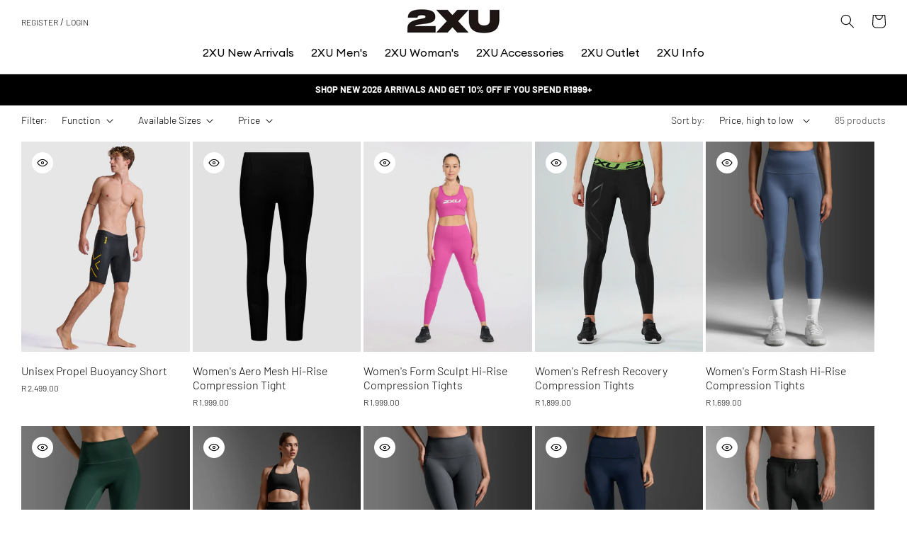

--- FILE ---
content_type: text/html; charset=utf-8
request_url: https://2xu.co.za/collections/womens-bottoms
body_size: 44912
content:
<!doctype html>
<html class="no-js" lang="en">
  <head>
    <!-- MS Clarity -->
<script type="text/javascript">
    (function(c,l,a,r,i,t,y){
        c[a]=c[a]||function(){(c[a].q=c[a].q||[]).push(arguments)};
        t=l.createElement(r);t.async=1;t.src="https://www.clarity.ms/tag/"+i;
        y=l.getElementsByTagName(r)[0];y.parentNode.insertBefore(t,y);
    })(window, document, "clarity", "script", "cyt74fh5ng");
</script>

    <meta name="google-site-verification" content="cSLwaMX8dHGWNbdFXBkYOfd20jd2l072JyV8j2k7N9I" />

    <meta charset="utf-8">
    <meta http-equiv="X-UA-Compatible" content="IE=edge">
    <meta name="viewport" content="width=device-width,initial-scale=1">
    <meta name="theme-color" content="">
    <link rel="canonical" href="https://2xu.co.za/collections/womens-bottoms"><link rel="icon" type="image/png" href="//2xu.co.za/cdn/shop/files/favicaon-2xu-2.png?crop=center&height=32&v=1621579478&width=32"><link rel="preconnect" href="https://fonts.shopifycdn.com" crossorigin><title>
      Women&#39;s Bottoms
 &ndash; 2XU South Africa</title>

    

    

<meta property="og:site_name" content="2XU South Africa">
<meta property="og:url" content="https://2xu.co.za/collections/womens-bottoms">
<meta property="og:title" content="Women&#39;s Bottoms">
<meta property="og:type" content="website">
<meta property="og:description" content="2XU Official online store for South Africa. Wetsuits and Triathlon, Running, Swimming, Fitness &amp; Compression Clothing that multiplies your performance"><meta property="og:image" content="http://2xu.co.za/cdn/shop/files/social-share-2xu-v3_8f45da35-1785-4fda-9f91-c40d3947d50b.png?v=1621754812">
  <meta property="og:image:secure_url" content="https://2xu.co.za/cdn/shop/files/social-share-2xu-v3_8f45da35-1785-4fda-9f91-c40d3947d50b.png?v=1621754812">
  <meta property="og:image:width" content="2400">
  <meta property="og:image:height" content="1256"><meta name="twitter:card" content="summary_large_image">
<meta name="twitter:title" content="Women&#39;s Bottoms">
<meta name="twitter:description" content="2XU Official online store for South Africa. Wetsuits and Triathlon, Running, Swimming, Fitness &amp; Compression Clothing that multiplies your performance">


    <script src="//2xu.co.za/cdn/shop/t/200/assets/constants.js?v=58251544750838685771723199906" defer="defer"></script>
    <script src="//2xu.co.za/cdn/shop/t/200/assets/pubsub.js?v=158357773527763999511723199906" defer="defer"></script>
    <script src="//2xu.co.za/cdn/shop/t/200/assets/global.js?v=147034250916242419501723199906" defer="defer"></script><script src="//2xu.co.za/cdn/shop/t/200/assets/animations.js?v=88693664871331136111723199906" defer="defer"></script><script>window.performance && window.performance.mark && window.performance.mark('shopify.content_for_header.start');</script><meta name="google-site-verification" content="Q0Dceng-rgM8nj78-CadCce2eWk3xK5f6Mh8mA09OAU">
<meta name="google-site-verification" content="U-tLxVeJPgFHOwpfY8PYMWrihFtQzQGPcRnNIDldKkE">
<meta id="shopify-digital-wallet" name="shopify-digital-wallet" content="/56529125547/digital_wallets/dialog">
<link rel="alternate" type="application/atom+xml" title="Feed" href="/collections/womens-bottoms.atom" />
<link rel="next" href="/collections/womens-bottoms?page=2">
<link rel="alternate" type="application/json+oembed" href="https://2xu.co.za/collections/womens-bottoms.oembed">
<script async="async" src="/checkouts/internal/preloads.js?locale=en-ZA"></script>
<script id="shopify-features" type="application/json">{"accessToken":"fd101f3f2be5ef455ac8d736c02d3936","betas":["rich-media-storefront-analytics"],"domain":"2xu.co.za","predictiveSearch":true,"shopId":56529125547,"locale":"en"}</script>
<script>var Shopify = Shopify || {};
Shopify.shop = "2xu-sa.myshopify.com";
Shopify.locale = "en";
Shopify.currency = {"active":"ZAR","rate":"1.0"};
Shopify.country = "ZA";
Shopify.theme = {"name":"Copy of Master Takeover 01082024","id":138128982187,"schema_name":"Dawn","schema_version":"11.0.0","theme_store_id":null,"role":"main"};
Shopify.theme.handle = "null";
Shopify.theme.style = {"id":null,"handle":null};
Shopify.cdnHost = "2xu.co.za/cdn";
Shopify.routes = Shopify.routes || {};
Shopify.routes.root = "/";</script>
<script type="module">!function(o){(o.Shopify=o.Shopify||{}).modules=!0}(window);</script>
<script>!function(o){function n(){var o=[];function n(){o.push(Array.prototype.slice.apply(arguments))}return n.q=o,n}var t=o.Shopify=o.Shopify||{};t.loadFeatures=n(),t.autoloadFeatures=n()}(window);</script>
<script id="shop-js-analytics" type="application/json">{"pageType":"collection"}</script>
<script defer="defer" async type="module" src="//2xu.co.za/cdn/shopifycloud/shop-js/modules/v2/client.init-shop-cart-sync_IZsNAliE.en.esm.js"></script>
<script defer="defer" async type="module" src="//2xu.co.za/cdn/shopifycloud/shop-js/modules/v2/chunk.common_0OUaOowp.esm.js"></script>
<script type="module">
  await import("//2xu.co.za/cdn/shopifycloud/shop-js/modules/v2/client.init-shop-cart-sync_IZsNAliE.en.esm.js");
await import("//2xu.co.za/cdn/shopifycloud/shop-js/modules/v2/chunk.common_0OUaOowp.esm.js");

  window.Shopify.SignInWithShop?.initShopCartSync?.({"fedCMEnabled":true,"windoidEnabled":true});

</script>
<script>(function() {
  var isLoaded = false;
  function asyncLoad() {
    if (isLoaded) return;
    isLoaded = true;
    var urls = ["https:\/\/image-optimizer.salessquad.co.uk\/scripts\/tiny_img_not_found_notifier_b77d0df3ac9097e1248fcf9b40feb86d.js?shop=2xu-sa.myshopify.com","https:\/\/cdn1.stamped.io\/files\/widget.min.js?shop=2xu-sa.myshopify.com","https:\/\/cdnt.netcoresmartech.com\/smartech-shopify-v2.js?shop=2xu-sa.myshopify.com"];
    for (var i = 0; i < urls.length; i++) {
      var s = document.createElement('script');
      s.type = 'text/javascript';
      s.async = true;
      s.src = urls[i];
      var x = document.getElementsByTagName('script')[0];
      x.parentNode.insertBefore(s, x);
    }
  };
  if(window.attachEvent) {
    window.attachEvent('onload', asyncLoad);
  } else {
    window.addEventListener('load', asyncLoad, false);
  }
})();</script>
<script id="__st">var __st={"a":56529125547,"offset":7200,"reqid":"b787b252-74f4-4837-a5be-5c7fe8a03fc9-1768456780","pageurl":"2xu.co.za\/collections\/womens-bottoms","u":"ea21462444b8","p":"collection","rtyp":"collection","rid":267641847979};</script>
<script>window.ShopifyPaypalV4VisibilityTracking = true;</script>
<script id="captcha-bootstrap">!function(){'use strict';const t='contact',e='account',n='new_comment',o=[[t,t],['blogs',n],['comments',n],[t,'customer']],c=[[e,'customer_login'],[e,'guest_login'],[e,'recover_customer_password'],[e,'create_customer']],r=t=>t.map((([t,e])=>`form[action*='/${t}']:not([data-nocaptcha='true']) input[name='form_type'][value='${e}']`)).join(','),a=t=>()=>t?[...document.querySelectorAll(t)].map((t=>t.form)):[];function s(){const t=[...o],e=r(t);return a(e)}const i='password',u='form_key',d=['recaptcha-v3-token','g-recaptcha-response','h-captcha-response',i],f=()=>{try{return window.sessionStorage}catch{return}},m='__shopify_v',_=t=>t.elements[u];function p(t,e,n=!1){try{const o=window.sessionStorage,c=JSON.parse(o.getItem(e)),{data:r}=function(t){const{data:e,action:n}=t;return t[m]||n?{data:e,action:n}:{data:t,action:n}}(c);for(const[e,n]of Object.entries(r))t.elements[e]&&(t.elements[e].value=n);n&&o.removeItem(e)}catch(o){console.error('form repopulation failed',{error:o})}}const l='form_type',E='cptcha';function T(t){t.dataset[E]=!0}const w=window,h=w.document,L='Shopify',v='ce_forms',y='captcha';let A=!1;((t,e)=>{const n=(g='f06e6c50-85a8-45c8-87d0-21a2b65856fe',I='https://cdn.shopify.com/shopifycloud/storefront-forms-hcaptcha/ce_storefront_forms_captcha_hcaptcha.v1.5.2.iife.js',D={infoText:'Protected by hCaptcha',privacyText:'Privacy',termsText:'Terms'},(t,e,n)=>{const o=w[L][v],c=o.bindForm;if(c)return c(t,g,e,D).then(n);var r;o.q.push([[t,g,e,D],n]),r=I,A||(h.body.append(Object.assign(h.createElement('script'),{id:'captcha-provider',async:!0,src:r})),A=!0)});var g,I,D;w[L]=w[L]||{},w[L][v]=w[L][v]||{},w[L][v].q=[],w[L][y]=w[L][y]||{},w[L][y].protect=function(t,e){n(t,void 0,e),T(t)},Object.freeze(w[L][y]),function(t,e,n,w,h,L){const[v,y,A,g]=function(t,e,n){const i=e?o:[],u=t?c:[],d=[...i,...u],f=r(d),m=r(i),_=r(d.filter((([t,e])=>n.includes(e))));return[a(f),a(m),a(_),s()]}(w,h,L),I=t=>{const e=t.target;return e instanceof HTMLFormElement?e:e&&e.form},D=t=>v().includes(t);t.addEventListener('submit',(t=>{const e=I(t);if(!e)return;const n=D(e)&&!e.dataset.hcaptchaBound&&!e.dataset.recaptchaBound,o=_(e),c=g().includes(e)&&(!o||!o.value);(n||c)&&t.preventDefault(),c&&!n&&(function(t){try{if(!f())return;!function(t){const e=f();if(!e)return;const n=_(t);if(!n)return;const o=n.value;o&&e.removeItem(o)}(t);const e=Array.from(Array(32),(()=>Math.random().toString(36)[2])).join('');!function(t,e){_(t)||t.append(Object.assign(document.createElement('input'),{type:'hidden',name:u})),t.elements[u].value=e}(t,e),function(t,e){const n=f();if(!n)return;const o=[...t.querySelectorAll(`input[type='${i}']`)].map((({name:t})=>t)),c=[...d,...o],r={};for(const[a,s]of new FormData(t).entries())c.includes(a)||(r[a]=s);n.setItem(e,JSON.stringify({[m]:1,action:t.action,data:r}))}(t,e)}catch(e){console.error('failed to persist form',e)}}(e),e.submit())}));const S=(t,e)=>{t&&!t.dataset[E]&&(n(t,e.some((e=>e===t))),T(t))};for(const o of['focusin','change'])t.addEventListener(o,(t=>{const e=I(t);D(e)&&S(e,y())}));const B=e.get('form_key'),M=e.get(l),P=B&&M;t.addEventListener('DOMContentLoaded',(()=>{const t=y();if(P)for(const e of t)e.elements[l].value===M&&p(e,B);[...new Set([...A(),...v().filter((t=>'true'===t.dataset.shopifyCaptcha))])].forEach((e=>S(e,t)))}))}(h,new URLSearchParams(w.location.search),n,t,e,['guest_login'])})(!1,!0)}();</script>
<script integrity="sha256-4kQ18oKyAcykRKYeNunJcIwy7WH5gtpwJnB7kiuLZ1E=" data-source-attribution="shopify.loadfeatures" defer="defer" src="//2xu.co.za/cdn/shopifycloud/storefront/assets/storefront/load_feature-a0a9edcb.js" crossorigin="anonymous"></script>
<script data-source-attribution="shopify.dynamic_checkout.dynamic.init">var Shopify=Shopify||{};Shopify.PaymentButton=Shopify.PaymentButton||{isStorefrontPortableWallets:!0,init:function(){window.Shopify.PaymentButton.init=function(){};var t=document.createElement("script");t.src="https://2xu.co.za/cdn/shopifycloud/portable-wallets/latest/portable-wallets.en.js",t.type="module",document.head.appendChild(t)}};
</script>
<script data-source-attribution="shopify.dynamic_checkout.buyer_consent">
  function portableWalletsHideBuyerConsent(e){var t=document.getElementById("shopify-buyer-consent"),n=document.getElementById("shopify-subscription-policy-button");t&&n&&(t.classList.add("hidden"),t.setAttribute("aria-hidden","true"),n.removeEventListener("click",e))}function portableWalletsShowBuyerConsent(e){var t=document.getElementById("shopify-buyer-consent"),n=document.getElementById("shopify-subscription-policy-button");t&&n&&(t.classList.remove("hidden"),t.removeAttribute("aria-hidden"),n.addEventListener("click",e))}window.Shopify?.PaymentButton&&(window.Shopify.PaymentButton.hideBuyerConsent=portableWalletsHideBuyerConsent,window.Shopify.PaymentButton.showBuyerConsent=portableWalletsShowBuyerConsent);
</script>
<script data-source-attribution="shopify.dynamic_checkout.cart.bootstrap">document.addEventListener("DOMContentLoaded",(function(){function t(){return document.querySelector("shopify-accelerated-checkout-cart, shopify-accelerated-checkout")}if(t())Shopify.PaymentButton.init();else{new MutationObserver((function(e,n){t()&&(Shopify.PaymentButton.init(),n.disconnect())})).observe(document.body,{childList:!0,subtree:!0})}}));
</script>
<script id="sections-script" data-sections="header" defer="defer" src="//2xu.co.za/cdn/shop/t/200/compiled_assets/scripts.js?21398"></script>
<script>window.performance && window.performance.mark && window.performance.mark('shopify.content_for_header.end');</script>


    <style data-shopify>
      @font-face {
  font-family: Barlow;
  font-weight: 300;
  font-style: normal;
  font-display: swap;
  src: url("//2xu.co.za/cdn/fonts/barlow/barlow_n3.206528b4d5c1d7c8b773c9376794cb533f489be9.woff2") format("woff2"),
       url("//2xu.co.za/cdn/fonts/barlow/barlow_n3.a544de05c3416237e224288914a6a613a71847c4.woff") format("woff");
}

      @font-face {
  font-family: Barlow;
  font-weight: 700;
  font-style: normal;
  font-display: swap;
  src: url("//2xu.co.za/cdn/fonts/barlow/barlow_n7.691d1d11f150e857dcbc1c10ef03d825bc378d81.woff2") format("woff2"),
       url("//2xu.co.za/cdn/fonts/barlow/barlow_n7.4fdbb1cb7da0e2c2f88492243ffa2b4f91924840.woff") format("woff");
}

      @font-face {
  font-family: Barlow;
  font-weight: 300;
  font-style: italic;
  font-display: swap;
  src: url("//2xu.co.za/cdn/fonts/barlow/barlow_i3.4783fd1f60951ef39613b402b9af04f0db035ad6.woff2") format("woff2"),
       url("//2xu.co.za/cdn/fonts/barlow/barlow_i3.be8b84cf2b6f2c566ef976fc59c7690df6cafae7.woff") format("woff");
}

      @font-face {
  font-family: Barlow;
  font-weight: 700;
  font-style: italic;
  font-display: swap;
  src: url("//2xu.co.za/cdn/fonts/barlow/barlow_i7.50e19d6cc2ba5146fa437a5a7443c76d5d730103.woff2") format("woff2"),
       url("//2xu.co.za/cdn/fonts/barlow/barlow_i7.47e9f98f1b094d912e6fd631cc3fe93d9f40964f.woff") format("woff");
}

      @font-face {
  font-family: Barlow;
  font-weight: 300;
  font-style: normal;
  font-display: swap;
  src: url("//2xu.co.za/cdn/fonts/barlow/barlow_n3.206528b4d5c1d7c8b773c9376794cb533f489be9.woff2") format("woff2"),
       url("//2xu.co.za/cdn/fonts/barlow/barlow_n3.a544de05c3416237e224288914a6a613a71847c4.woff") format("woff");
}


      
        :root,
        .color-background-1 {
          --color-background: 255,255,255;
        
          --gradient-background: #ffffff;
        
        --color-foreground: 0,0,0;
        --color-shadow: 0,0,0;
        --color-button: 0,0,0;
        --color-button-text: 255,255,255;
        --color-secondary-button: 255,255,255;
        --color-secondary-button-text: 0,0,0;
        --color-link: 0,0,0;
        --color-badge-foreground: 0,0,0;
        --color-badge-background: 255,255,255;
        --color-badge-border: 0,0,0;
        --payment-terms-background-color: rgb(255 255 255);
      }
      
        
        .color-background-2 {
          --color-background: 243,243,243;
        
          --gradient-background: #f3f3f3;
        
        --color-foreground: 0,0,0;
        --color-shadow: 0,0,0;
        --color-button: 0,0,0;
        --color-button-text: 243,243,243;
        --color-secondary-button: 243,243,243;
        --color-secondary-button-text: 0,0,0;
        --color-link: 0,0,0;
        --color-badge-foreground: 0,0,0;
        --color-badge-background: 243,243,243;
        --color-badge-border: 0,0,0;
        --payment-terms-background-color: rgb(243 243 243);
      }
      
        
        .color-inverse {
          --color-background: 36,40,51;
        
          --gradient-background: #242833;
        
        --color-foreground: 255,255,255;
        --color-shadow: 18,18,18;
        --color-button: 255,255,255;
        --color-button-text: 0,0,0;
        --color-secondary-button: 36,40,51;
        --color-secondary-button-text: 255,255,255;
        --color-link: 255,255,255;
        --color-badge-foreground: 255,255,255;
        --color-badge-background: 36,40,51;
        --color-badge-border: 255,255,255;
        --payment-terms-background-color: rgb(36 40 51);
      }
      
        
        .color-accent-1 {
          --color-background: 0,0,0;
        
          --gradient-background: #000000;
        
        --color-foreground: 255,255,255;
        --color-shadow: 0,0,0;
        --color-button: 255,255,255;
        --color-button-text: 0,0,0;
        --color-secondary-button: 0,0,0;
        --color-secondary-button-text: 255,255,255;
        --color-link: 255,255,255;
        --color-badge-foreground: 255,255,255;
        --color-badge-background: 0,0,0;
        --color-badge-border: 255,255,255;
        --payment-terms-background-color: rgb(0 0 0);
      }
      
        
        .color-accent-2 {
          --color-background: 51,79,180;
        
          --gradient-background: #334fb4;
        
        --color-foreground: 255,255,255;
        --color-shadow: 18,18,18;
        --color-button: 255,255,255;
        --color-button-text: 51,79,180;
        --color-secondary-button: 51,79,180;
        --color-secondary-button-text: 255,255,255;
        --color-link: 255,255,255;
        --color-badge-foreground: 255,255,255;
        --color-badge-background: 51,79,180;
        --color-badge-border: 255,255,255;
        --payment-terms-background-color: rgb(51 79 180);
      }
      
        
        .color-scheme-63e4b0c3-0336-4622-9e46-bac0d6791860 {
          --color-background: 120,212,229;
        
          --gradient-background: #78d4e5;
        
        --color-foreground: 0,0,0;
        --color-shadow: 255,255,255;
        --color-button: 120,212,229;
        --color-button-text: 255,255,255;
        --color-secondary-button: 120,212,229;
        --color-secondary-button-text: 120,212,229;
        --color-link: 120,212,229;
        --color-badge-foreground: 0,0,0;
        --color-badge-background: 120,212,229;
        --color-badge-border: 0,0,0;
        --payment-terms-background-color: rgb(120 212 229);
      }
      

      body, .color-background-1, .color-background-2, .color-inverse, .color-accent-1, .color-accent-2, .color-scheme-63e4b0c3-0336-4622-9e46-bac0d6791860 {
        color: rgba(var(--color-foreground));
        background-color: rgb(var(--color-background));
      }

      @font-face {
        font-family: "euclidCircular";
        font-weight: 400;
        font-style: normal;
        src: url("https://cdn.shopify.com/s/files/1/0565/2912/5547/files/euclid-circular-a-regular.ttf?v=1693851807") format('truetype')
      }

      @font-face {
        font-family: "euclidCircular";
        font-weight: 600;
        font-style: normal;
        src: url("https://cdn.shopify.com/s/files/1/0565/2912/5547/files/Euclid_Circular_A_Bold.ttf?v=1693852198") format('truetype')
      }

      @font-face {
        font-family: "euclidCircular";
        font-weight: 500;
        font-style: normal;
        src: url("https://cdn.shopify.com/s/files/1/0565/2912/5547/files/Euclid_Circular_A_SemiBold.ttf?v=1693852134") format('truetype')
      }

      :root {
        --font-body-family: Barlow, sans-serif;
        --font-body-style: normal;
        --font-body-weight: 300;
        --font-body-weight-bold: 600;

        --font-heading-family: Barlow, sans-serif;
        --font-heading-style: normal;
        --font-heading-weight: 300;

        --font-body-scale: 1.0;
        --font-heading-scale: 1.0;

        --media-padding: px;
        --media-border-opacity: 0.05;
        --media-border-width: 1px;
        --media-radius: 0px;
        --media-shadow-opacity: 0.0;
        --media-shadow-horizontal-offset: 0px;
        --media-shadow-vertical-offset: 4px;
        --media-shadow-blur-radius: 5px;
        --media-shadow-visible: 0;

        --page-width: 180rem;
        --page-width-margin: 0rem;

        --product-card-image-padding: 0.0rem;
        --product-card-corner-radius: 0.0rem;
        --product-card-text-alignment: left;
        --product-card-border-width: 0.0rem;
        --product-card-border-opacity: 0.1;
        --product-card-shadow-opacity: 0.0;
        --product-card-shadow-visible: 0;
        --product-card-shadow-horizontal-offset: 0.0rem;
        --product-card-shadow-vertical-offset: 0.4rem;
        --product-card-shadow-blur-radius: 0.5rem;

        --collection-card-image-padding: 0.0rem;
        --collection-card-corner-radius: 0.0rem;
        --collection-card-text-alignment: left;
        --collection-card-border-width: 0.0rem;
        --collection-card-border-opacity: 0.1;
        --collection-card-shadow-opacity: 0.0;
        --collection-card-shadow-visible: 0;
        --collection-card-shadow-horizontal-offset: 0.0rem;
        --collection-card-shadow-vertical-offset: 0.4rem;
        --collection-card-shadow-blur-radius: 0.5rem;

        --blog-card-image-padding: 0.0rem;
        --blog-card-corner-radius: 0.0rem;
        --blog-card-text-alignment: left;
        --blog-card-border-width: 0.0rem;
        --blog-card-border-opacity: 0.1;
        --blog-card-shadow-opacity: 0.0;
        --blog-card-shadow-visible: 0;
        --blog-card-shadow-horizontal-offset: 0.0rem;
        --blog-card-shadow-vertical-offset: 0.4rem;
        --blog-card-shadow-blur-radius: 0.5rem;

        --badge-corner-radius: 4.0rem;

        --popup-border-width: 1px;
        --popup-border-opacity: 0.1;
        --popup-corner-radius: 0px;
        --popup-shadow-opacity: 0.05;
        --popup-shadow-horizontal-offset: 0px;
        --popup-shadow-vertical-offset: 4px;
        --popup-shadow-blur-radius: 5px;

        --drawer-border-width: 1px;
        --drawer-border-opacity: 0.1;
        --drawer-shadow-opacity: 0.0;
        --drawer-shadow-horizontal-offset: 0px;
        --drawer-shadow-vertical-offset: 4px;
        --drawer-shadow-blur-radius: 5px;

        --spacing-sections-desktop: 20px;
        --spacing-sections-mobile: 20px;

        --grid-desktop-vertical-spacing: 8px;
        --grid-desktop-horizontal-spacing: 4px;
        --grid-mobile-vertical-spacing: 4px;
        --grid-mobile-horizontal-spacing: 2px;

        --text-boxes-border-opacity: 0.1;
        --text-boxes-border-width: 0px;
        --text-boxes-radius: 0px;
        --text-boxes-shadow-opacity: 0.0;
        --text-boxes-shadow-visible: 0;
        --text-boxes-shadow-horizontal-offset: 0px;
        --text-boxes-shadow-vertical-offset: 4px;
        --text-boxes-shadow-blur-radius: 5px;

        --buttons-radius: 0px;
        --buttons-radius-outset: 0px;
        --buttons-border-width: 1px;
        --buttons-border-opacity: 1.0;
        --buttons-shadow-opacity: 0.0;
        --buttons-shadow-visible: 0;
        --buttons-shadow-horizontal-offset: 0px;
        --buttons-shadow-vertical-offset: 4px;
        --buttons-shadow-blur-radius: 5px;
        --buttons-border-offset: 0px;

        --inputs-radius: 0px;
        --inputs-border-width: 1px;
        --inputs-border-opacity: 0.55;
        --inputs-shadow-opacity: 0.0;
        --inputs-shadow-horizontal-offset: 0px;
        --inputs-margin-offset: 0px;
        --inputs-shadow-vertical-offset: 4px;
        --inputs-shadow-blur-radius: 5px;
        --inputs-radius-outset: 0px;

        --variant-pills-radius: 0px;
        --variant-pills-border-width: 2px;
        --variant-pills-border-opacity: 0.55;
        --variant-pills-shadow-opacity: 0.0;
        --variant-pills-shadow-horizontal-offset: 0px;
        --variant-pills-shadow-vertical-offset: 4px;
        --variant-pills-shadow-blur-radius: 5px;
      }

      *,
      *::before,
      *::after {
        box-sizing: inherit;
      }

      html {
        box-sizing: border-box;
        font-size: calc(var(--font-body-scale) * 62.5%);
        height: 100%;
      }

      body {
        display: grid;
        grid-template-rows: auto auto 1fr auto;
        grid-template-columns: 100%;
        min-height: 100%;
        margin: 0;
        font-size: 1.2rem;
        /* letter-spacing: 0.06rem; */
        line-height: calc(1 + 0.8 / var(--font-body-scale));
        font-family: var(--font-body-family);
        font-style: var(--font-body-style);
        font-weight: var(--font-body-weight);
      }

      @media screen and (min-width: 750px) {
        body {
          font-size: 1.4rem;
        }
      }
    </style>

    <link href="//2xu.co.za/cdn/shop/t/200/assets/base.css?v=124657266029443560091723199906" rel="stylesheet" type="text/css" media="all" />
<link rel="preload" as="font" href="//2xu.co.za/cdn/fonts/barlow/barlow_n3.206528b4d5c1d7c8b773c9376794cb533f489be9.woff2" type="font/woff2" crossorigin><link rel="preload" as="font" href="//2xu.co.za/cdn/fonts/barlow/barlow_n3.206528b4d5c1d7c8b773c9376794cb533f489be9.woff2" type="font/woff2" crossorigin><link
        rel="stylesheet"
        href="//2xu.co.za/cdn/shop/t/200/assets/component-predictive-search.css?v=1595544478841787821723199906"
        media="print"
        onload="this.media='all'"
      ><script>
      document.documentElement.className = document.documentElement.className.replace('no-js', 'js');
      if (Shopify.designMode) {
        document.documentElement.classList.add('shopify-design-mode');
      }
    </script>
  <link href="https://monorail-edge.shopifysvc.com" rel="dns-prefetch">
<script>(function(){if ("sendBeacon" in navigator && "performance" in window) {try {var session_token_from_headers = performance.getEntriesByType('navigation')[0].serverTiming.find(x => x.name == '_s').description;} catch {var session_token_from_headers = undefined;}var session_cookie_matches = document.cookie.match(/_shopify_s=([^;]*)/);var session_token_from_cookie = session_cookie_matches && session_cookie_matches.length === 2 ? session_cookie_matches[1] : "";var session_token = session_token_from_headers || session_token_from_cookie || "";function handle_abandonment_event(e) {var entries = performance.getEntries().filter(function(entry) {return /monorail-edge.shopifysvc.com/.test(entry.name);});if (!window.abandonment_tracked && entries.length === 0) {window.abandonment_tracked = true;var currentMs = Date.now();var navigation_start = performance.timing.navigationStart;var payload = {shop_id: 56529125547,url: window.location.href,navigation_start,duration: currentMs - navigation_start,session_token,page_type: "collection"};window.navigator.sendBeacon("https://monorail-edge.shopifysvc.com/v1/produce", JSON.stringify({schema_id: "online_store_buyer_site_abandonment/1.1",payload: payload,metadata: {event_created_at_ms: currentMs,event_sent_at_ms: currentMs}}));}}window.addEventListener('pagehide', handle_abandonment_event);}}());</script>
<script id="web-pixels-manager-setup">(function e(e,d,r,n,o){if(void 0===o&&(o={}),!Boolean(null===(a=null===(i=window.Shopify)||void 0===i?void 0:i.analytics)||void 0===a?void 0:a.replayQueue)){var i,a;window.Shopify=window.Shopify||{};var t=window.Shopify;t.analytics=t.analytics||{};var s=t.analytics;s.replayQueue=[],s.publish=function(e,d,r){return s.replayQueue.push([e,d,r]),!0};try{self.performance.mark("wpm:start")}catch(e){}var l=function(){var e={modern:/Edge?\/(1{2}[4-9]|1[2-9]\d|[2-9]\d{2}|\d{4,})\.\d+(\.\d+|)|Firefox\/(1{2}[4-9]|1[2-9]\d|[2-9]\d{2}|\d{4,})\.\d+(\.\d+|)|Chrom(ium|e)\/(9{2}|\d{3,})\.\d+(\.\d+|)|(Maci|X1{2}).+ Version\/(15\.\d+|(1[6-9]|[2-9]\d|\d{3,})\.\d+)([,.]\d+|)( \(\w+\)|)( Mobile\/\w+|) Safari\/|Chrome.+OPR\/(9{2}|\d{3,})\.\d+\.\d+|(CPU[ +]OS|iPhone[ +]OS|CPU[ +]iPhone|CPU IPhone OS|CPU iPad OS)[ +]+(15[._]\d+|(1[6-9]|[2-9]\d|\d{3,})[._]\d+)([._]\d+|)|Android:?[ /-](13[3-9]|1[4-9]\d|[2-9]\d{2}|\d{4,})(\.\d+|)(\.\d+|)|Android.+Firefox\/(13[5-9]|1[4-9]\d|[2-9]\d{2}|\d{4,})\.\d+(\.\d+|)|Android.+Chrom(ium|e)\/(13[3-9]|1[4-9]\d|[2-9]\d{2}|\d{4,})\.\d+(\.\d+|)|SamsungBrowser\/([2-9]\d|\d{3,})\.\d+/,legacy:/Edge?\/(1[6-9]|[2-9]\d|\d{3,})\.\d+(\.\d+|)|Firefox\/(5[4-9]|[6-9]\d|\d{3,})\.\d+(\.\d+|)|Chrom(ium|e)\/(5[1-9]|[6-9]\d|\d{3,})\.\d+(\.\d+|)([\d.]+$|.*Safari\/(?![\d.]+ Edge\/[\d.]+$))|(Maci|X1{2}).+ Version\/(10\.\d+|(1[1-9]|[2-9]\d|\d{3,})\.\d+)([,.]\d+|)( \(\w+\)|)( Mobile\/\w+|) Safari\/|Chrome.+OPR\/(3[89]|[4-9]\d|\d{3,})\.\d+\.\d+|(CPU[ +]OS|iPhone[ +]OS|CPU[ +]iPhone|CPU IPhone OS|CPU iPad OS)[ +]+(10[._]\d+|(1[1-9]|[2-9]\d|\d{3,})[._]\d+)([._]\d+|)|Android:?[ /-](13[3-9]|1[4-9]\d|[2-9]\d{2}|\d{4,})(\.\d+|)(\.\d+|)|Mobile Safari.+OPR\/([89]\d|\d{3,})\.\d+\.\d+|Android.+Firefox\/(13[5-9]|1[4-9]\d|[2-9]\d{2}|\d{4,})\.\d+(\.\d+|)|Android.+Chrom(ium|e)\/(13[3-9]|1[4-9]\d|[2-9]\d{2}|\d{4,})\.\d+(\.\d+|)|Android.+(UC? ?Browser|UCWEB|U3)[ /]?(15\.([5-9]|\d{2,})|(1[6-9]|[2-9]\d|\d{3,})\.\d+)\.\d+|SamsungBrowser\/(5\.\d+|([6-9]|\d{2,})\.\d+)|Android.+MQ{2}Browser\/(14(\.(9|\d{2,})|)|(1[5-9]|[2-9]\d|\d{3,})(\.\d+|))(\.\d+|)|K[Aa][Ii]OS\/(3\.\d+|([4-9]|\d{2,})\.\d+)(\.\d+|)/},d=e.modern,r=e.legacy,n=navigator.userAgent;return n.match(d)?"modern":n.match(r)?"legacy":"unknown"}(),u="modern"===l?"modern":"legacy",c=(null!=n?n:{modern:"",legacy:""})[u],f=function(e){return[e.baseUrl,"/wpm","/b",e.hashVersion,"modern"===e.buildTarget?"m":"l",".js"].join("")}({baseUrl:d,hashVersion:r,buildTarget:u}),m=function(e){var d=e.version,r=e.bundleTarget,n=e.surface,o=e.pageUrl,i=e.monorailEndpoint;return{emit:function(e){var a=e.status,t=e.errorMsg,s=(new Date).getTime(),l=JSON.stringify({metadata:{event_sent_at_ms:s},events:[{schema_id:"web_pixels_manager_load/3.1",payload:{version:d,bundle_target:r,page_url:o,status:a,surface:n,error_msg:t},metadata:{event_created_at_ms:s}}]});if(!i)return console&&console.warn&&console.warn("[Web Pixels Manager] No Monorail endpoint provided, skipping logging."),!1;try{return self.navigator.sendBeacon.bind(self.navigator)(i,l)}catch(e){}var u=new XMLHttpRequest;try{return u.open("POST",i,!0),u.setRequestHeader("Content-Type","text/plain"),u.send(l),!0}catch(e){return console&&console.warn&&console.warn("[Web Pixels Manager] Got an unhandled error while logging to Monorail."),!1}}}}({version:r,bundleTarget:l,surface:e.surface,pageUrl:self.location.href,monorailEndpoint:e.monorailEndpoint});try{o.browserTarget=l,function(e){var d=e.src,r=e.async,n=void 0===r||r,o=e.onload,i=e.onerror,a=e.sri,t=e.scriptDataAttributes,s=void 0===t?{}:t,l=document.createElement("script"),u=document.querySelector("head"),c=document.querySelector("body");if(l.async=n,l.src=d,a&&(l.integrity=a,l.crossOrigin="anonymous"),s)for(var f in s)if(Object.prototype.hasOwnProperty.call(s,f))try{l.dataset[f]=s[f]}catch(e){}if(o&&l.addEventListener("load",o),i&&l.addEventListener("error",i),u)u.appendChild(l);else{if(!c)throw new Error("Did not find a head or body element to append the script");c.appendChild(l)}}({src:f,async:!0,onload:function(){if(!function(){var e,d;return Boolean(null===(d=null===(e=window.Shopify)||void 0===e?void 0:e.analytics)||void 0===d?void 0:d.initialized)}()){var d=window.webPixelsManager.init(e)||void 0;if(d){var r=window.Shopify.analytics;r.replayQueue.forEach((function(e){var r=e[0],n=e[1],o=e[2];d.publishCustomEvent(r,n,o)})),r.replayQueue=[],r.publish=d.publishCustomEvent,r.visitor=d.visitor,r.initialized=!0}}},onerror:function(){return m.emit({status:"failed",errorMsg:"".concat(f," has failed to load")})},sri:function(e){var d=/^sha384-[A-Za-z0-9+/=]+$/;return"string"==typeof e&&d.test(e)}(c)?c:"",scriptDataAttributes:o}),m.emit({status:"loading"})}catch(e){m.emit({status:"failed",errorMsg:(null==e?void 0:e.message)||"Unknown error"})}}})({shopId: 56529125547,storefrontBaseUrl: "https://2xu.co.za",extensionsBaseUrl: "https://extensions.shopifycdn.com/cdn/shopifycloud/web-pixels-manager",monorailEndpoint: "https://monorail-edge.shopifysvc.com/unstable/produce_batch",surface: "storefront-renderer",enabledBetaFlags: ["2dca8a86"],webPixelsConfigList: [{"id":"269189291","configuration":"{\"pixel_id\":\"315346063440946\",\"pixel_type\":\"facebook_pixel\",\"metaapp_system_user_token\":\"-\"}","eventPayloadVersion":"v1","runtimeContext":"OPEN","scriptVersion":"ca16bc87fe92b6042fbaa3acc2fbdaa6","type":"APP","apiClientId":2329312,"privacyPurposes":["ANALYTICS","MARKETING","SALE_OF_DATA"],"dataSharingAdjustments":{"protectedCustomerApprovalScopes":["read_customer_address","read_customer_email","read_customer_name","read_customer_personal_data","read_customer_phone"]}},{"id":"shopify-app-pixel","configuration":"{}","eventPayloadVersion":"v1","runtimeContext":"STRICT","scriptVersion":"0450","apiClientId":"shopify-pixel","type":"APP","privacyPurposes":["ANALYTICS","MARKETING"]},{"id":"shopify-custom-pixel","eventPayloadVersion":"v1","runtimeContext":"LAX","scriptVersion":"0450","apiClientId":"shopify-pixel","type":"CUSTOM","privacyPurposes":["ANALYTICS","MARKETING"]}],isMerchantRequest: false,initData: {"shop":{"name":"2XU South Africa","paymentSettings":{"currencyCode":"ZAR"},"myshopifyDomain":"2xu-sa.myshopify.com","countryCode":"ZA","storefrontUrl":"https:\/\/2xu.co.za"},"customer":null,"cart":null,"checkout":null,"productVariants":[],"purchasingCompany":null},},"https://2xu.co.za/cdn","7cecd0b6w90c54c6cpe92089d5m57a67346",{"modern":"","legacy":""},{"shopId":"56529125547","storefrontBaseUrl":"https:\/\/2xu.co.za","extensionBaseUrl":"https:\/\/extensions.shopifycdn.com\/cdn\/shopifycloud\/web-pixels-manager","surface":"storefront-renderer","enabledBetaFlags":"[\"2dca8a86\"]","isMerchantRequest":"false","hashVersion":"7cecd0b6w90c54c6cpe92089d5m57a67346","publish":"custom","events":"[[\"page_viewed\",{}],[\"collection_viewed\",{\"collection\":{\"id\":\"267641847979\",\"title\":\"Women's Bottoms\",\"productVariants\":[{\"price\":{\"amount\":2499.0,\"currencyCode\":\"ZAR\"},\"product\":{\"title\":\"Unisex Propel Buoyancy Short\",\"vendor\":\"2XU South Africa\",\"id\":\"7576677220523\",\"untranslatedTitle\":\"Unisex Propel Buoyancy Short\",\"url\":\"\/products\/uw7021c-unisex-propel-buoyancy-short-uw7021c-blk-abn\",\"type\":\"Men's Shorts\"},\"id\":\"42509575815339\",\"image\":{\"src\":\"\/\/2xu.co.za\/cdn\/shop\/products\/UW7021c_BLK-ABN_09-669427.jpg?v=1702900852\"},\"sku\":\"UW7021C-BLK\/ABN-S\",\"title\":\"Black\/Ambition \/ S\",\"untranslatedTitle\":\"Black\/Ambition \/ S\"},{\"price\":{\"amount\":1999.0,\"currencyCode\":\"ZAR\"},\"product\":{\"title\":\"Women's Aero Mesh Hi-Rise Compression Tight\",\"vendor\":\"2XU South Africa\",\"id\":\"8603986821291\",\"untranslatedTitle\":\"Women's Aero Mesh Hi-Rise Compression Tight\",\"url\":\"\/products\/womens-aero-mesh-hi-rise-compression-tight\",\"type\":\"Women's Compression Tights\"},\"id\":\"45945183666347\",\"image\":{\"src\":\"\/\/2xu.co.za\/cdn\/shop\/files\/WA7573b_BLK-SRF_1.png?v=1765542254\"},\"sku\":\"WA7573B-BLK\/SRF-S\",\"title\":\"Black\/Silver Reflective \/ S\",\"untranslatedTitle\":\"Black\/Silver Reflective \/ S\"},{\"price\":{\"amount\":1999.0,\"currencyCode\":\"ZAR\"},\"product\":{\"title\":\"Women's Form Sculpt Hi-Rise Compression Tights\",\"vendor\":\"2XU South Africa\",\"id\":\"7262506582187\",\"untranslatedTitle\":\"Women's Form Sculpt Hi-Rise Compression Tights\",\"url\":\"\/products\/wa6726b-womens-form-sculpt-hi-rise-compression-tights\",\"type\":\"Women's Compression Tights\"},\"id\":\"41605266047147\",\"image\":{\"src\":\"\/\/2xu.co.za\/cdn\/shop\/products\/WA6726b_FTV-WHT_01-266527.jpg?v=1648028693\"},\"sku\":\"WA6726B-FTV\/WHT-XS\",\"title\":\"Festival\/White \/ XS\",\"untranslatedTitle\":\"Festival\/White \/ XS\"},{\"price\":{\"amount\":1899.0,\"currencyCode\":\"ZAR\"},\"product\":{\"title\":\"Women's Refresh Recovery Compression Tights\",\"vendor\":\"2XU South Africa\",\"id\":\"7262505369771\",\"untranslatedTitle\":\"Women's Refresh Recovery Compression Tights\",\"url\":\"\/products\/wa4420b-womens-refresh-recovery-compression-tights\",\"type\":\"Women's Compression Tights\"},\"id\":\"41605262049451\",\"image\":{\"src\":\"\/\/2xu.co.za\/cdn\/shop\/products\/WA4420b_BLK-NRO_01-504370.jpg?v=1671174295\"},\"sku\":\"WA4420B-BLK\/NRO-XS\",\"title\":\"Black\/Nero \/ XS\",\"untranslatedTitle\":\"Black\/Nero \/ XS\"},{\"price\":{\"amount\":1699.0,\"currencyCode\":\"ZAR\"},\"product\":{\"title\":\"Women's Form Stash Hi-Rise Compression Tights\",\"vendor\":\"2XU South Africa\",\"id\":\"8583874052267\",\"untranslatedTitle\":\"Women's Form Stash Hi-Rise Compression Tights\",\"url\":\"\/products\/womens-form-stash-hi-rise-compression-tights-8\",\"type\":\"Women's Compression Tights\"},\"id\":\"45845746942123\",\"image\":{\"src\":\"\/\/2xu.co.za\/cdn\/shop\/files\/WA6874b_IND-IND_2.jpg?v=1764607511\"},\"sku\":\"WA6874b-IND\/IND-S\",\"title\":\"Indigo\/Indigo \/ S\",\"untranslatedTitle\":\"Indigo\/Indigo \/ S\"},{\"price\":{\"amount\":1699.0,\"currencyCode\":\"ZAR\"},\"product\":{\"title\":\"Women's Form Stash Hi-Rise Compression Tights\",\"vendor\":\"2XU South Africa\",\"id\":\"8583954464939\",\"untranslatedTitle\":\"Women's Form Stash Hi-Rise Compression Tights\",\"url\":\"\/products\/womens-form-stash-hi-rise-compression-tights-10\",\"type\":\"Women's Compression Tights\"},\"id\":\"45847117168811\",\"image\":{\"src\":\"\/\/2xu.co.za\/cdn\/shop\/files\/WA6874b_EVG-EVG_1.jpg?v=1764607511\"},\"sku\":\"WA6874b-EVG\/EVG-XS\",\"title\":\"Ever Green\/Ever Green \/ XS\",\"untranslatedTitle\":\"Ever Green\/Ever Green \/ XS\"},{\"price\":{\"amount\":1699.0,\"currencyCode\":\"ZAR\"},\"product\":{\"title\":\"Women's Form Stash Hi-Rise Compression Tights\",\"vendor\":\"2XU South Africa\",\"id\":\"8583897055403\",\"untranslatedTitle\":\"Women's Form Stash Hi-Rise Compression Tights\",\"url\":\"\/products\/womens-form-stash-hi-rise-compression-tights-9\",\"type\":\"Women's Compression Tights\"},\"id\":\"45846225453227\",\"image\":{\"src\":\"\/\/2xu.co.za\/cdn\/shop\/files\/WA6874b_BLK-BL1_4.jpg?v=1764607511\"},\"sku\":\"WA6874b-BLK\/BL1-S\",\"title\":\"Black\/No Logo \/ S\",\"untranslatedTitle\":\"Black\/No Logo \/ S\"},{\"price\":{\"amount\":1699.0,\"currencyCode\":\"ZAR\"},\"product\":{\"title\":\"Women's Form Stash Hi-Rise Compression Tights\",\"vendor\":\"2XU South Africa\",\"id\":\"8583844462763\",\"untranslatedTitle\":\"Women's Form Stash Hi-Rise Compression Tights\",\"url\":\"\/products\/womens-form-stash-hi-rise-compression-tights-7\",\"type\":\"Women's Compression Tights\"},\"id\":\"45845162655915\",\"image\":{\"src\":\"\/\/2xu.co.za\/cdn\/shop\/files\/WA6874b_IDK-ID1_2.jpg?v=1764607569\"},\"sku\":\"WA6874b-IDK\/ID1-S\",\"title\":\"India Ink\/India Ink1 \/ S\",\"untranslatedTitle\":\"India Ink\/India Ink1 \/ S\"},{\"price\":{\"amount\":1699.0,\"currencyCode\":\"ZAR\"},\"product\":{\"title\":\"Women's Form Stash Hi-Rise Compression Tights\",\"vendor\":\"2XU South Africa\",\"id\":\"8452568449195\",\"untranslatedTitle\":\"Women's Form Stash Hi-Rise Compression Tights\",\"url\":\"\/products\/womens-form-stash-hi-rise-compression-tights-6\",\"type\":\"Women's Compression Tights\"},\"id\":\"45316420403371\",\"image\":{\"src\":\"\/\/2xu.co.za\/cdn\/shop\/files\/WA6874b_MDN-MDN_2_rs5jrt.webp?v=1752157351\"},\"sku\":\"WA6874b-MDN\/MDN-S\",\"title\":\"MIDNIGHT\/MIDNIGHT \/ S\",\"untranslatedTitle\":\"MIDNIGHT\/MIDNIGHT \/ S\"},{\"price\":{\"amount\":1699.0,\"currencyCode\":\"ZAR\"},\"product\":{\"title\":\"Men's Aero Mesh Compression Tights\",\"vendor\":\"2XU South Africa\",\"id\":\"8455075561643\",\"untranslatedTitle\":\"Men's Aero Mesh Compression Tights\",\"url\":\"\/products\/aero-mesh-compression-tights\",\"type\":\"Men's Compression Tights\"},\"id\":\"45338001735851\",\"image\":{\"src\":\"\/\/2xu.co.za\/cdn\/shop\/files\/MA7377b_BLK-SRF_3_du3rz6.webp?v=1750601442\"},\"sku\":\"MA7377B-BLK\/SRF-S\",\"title\":\"S \/ Black\",\"untranslatedTitle\":\"S \/ Black\"},{\"price\":{\"amount\":1699.0,\"currencyCode\":\"ZAR\"},\"product\":{\"title\":\"Women's Aero Mesh Hi-Rise Compression Tights\",\"vendor\":\"2XU South Africa\",\"id\":\"8455070843051\",\"untranslatedTitle\":\"Women's Aero Mesh Hi-Rise Compression Tights\",\"url\":\"\/products\/aero-mesh-hi-rise-compression-tights\",\"type\":\"Women's Compression Tights\"},\"id\":\"45330821415083\",\"image\":{\"src\":\"\/\/2xu.co.za\/cdn\/shop\/files\/WA7378b_BLK-SRF_4_dad3tg.webp?v=1750598278\"},\"sku\":\"WA7378b-BLK\/SRF-S\",\"title\":\"S \/ Black\",\"untranslatedTitle\":\"S \/ Black\"},{\"price\":{\"amount\":1699.0,\"currencyCode\":\"ZAR\"},\"product\":{\"title\":\"Women's Form Stash Hi-Rise Compression Tights\",\"vendor\":\"2XU South Africa\",\"id\":\"8452534042795\",\"untranslatedTitle\":\"Women's Form Stash Hi-Rise Compression Tights\",\"url\":\"\/products\/womens-form-stash-hi-rise-compression-tights-4\",\"type\":\"Women's Compression Tights\"},\"id\":\"45315920625835\",\"image\":{\"src\":\"\/\/2xu.co.za\/cdn\/shop\/files\/WA6874b_FDK-FDK_2_szs3y1.webp?v=1752157352\"},\"sku\":\"WA6874b-FDK\/FDK-S\",\"title\":\"Future Dusk\/Future Dusk \/ S\",\"untranslatedTitle\":\"Future Dusk\/Future Dusk \/ S\"},{\"price\":{\"amount\":1699.0,\"currencyCode\":\"ZAR\"},\"product\":{\"title\":\"Women's Form Stash Hi-Rise Compression Tights\",\"vendor\":\"2XU South Africa\",\"id\":\"8452537843883\",\"untranslatedTitle\":\"Women's Form Stash Hi-Rise Compression Tights\",\"url\":\"\/products\/womens-form-stash-hi-rise-compression-tights-5\",\"type\":\"Women's Compression Tights\"},\"id\":\"45315957325995\",\"image\":{\"src\":\"\/\/2xu.co.za\/cdn\/shop\/files\/WA6874b_IDK-IDK_02.png?v=1750598344\"},\"sku\":\"WA6874b-IDK\/IDK-S\",\"title\":\"IDK\/IDK \/ S\",\"untranslatedTitle\":\"IDK\/IDK \/ S\"},{\"price\":{\"amount\":1699.0,\"currencyCode\":\"ZAR\"},\"product\":{\"title\":\"Women's Form Stash Hi-Rise Compression Tights\",\"vendor\":\"2XU South Africa\",\"id\":\"8381071917227\",\"untranslatedTitle\":\"Women's Form Stash Hi-Rise Compression Tights\",\"url\":\"\/products\/womens-form-stash-hi-rise-compression-tights-2\",\"type\":\"Women's Compression Tights\"},\"id\":\"45025700282539\",\"image\":{\"src\":\"\/\/2xu.co.za\/cdn\/shop\/files\/WA6874b_SUF-SUF_4.jpg?v=1742396492\"},\"sku\":\"WA6874B-SUF\/SUF-S\",\"title\":\"Surf\/Surf \/ S\",\"untranslatedTitle\":\"Surf\/Surf \/ S\"},{\"price\":{\"amount\":1699.0,\"currencyCode\":\"ZAR\"},\"product\":{\"title\":\"Women's Form Stash Hi-Rise Compression Tights\",\"vendor\":\"2XU South Africa\",\"id\":\"8381074178219\",\"untranslatedTitle\":\"Women's Form Stash Hi-Rise Compression Tights\",\"url\":\"\/products\/womens-form-stash-hi-rise-compression-tights-3\",\"type\":\"Women's Compression Tights\"},\"id\":\"45025702903979\",\"image\":{\"src\":\"\/\/2xu.co.za\/cdn\/shop\/files\/WA6874b_JUP-JUP_4.jpg?v=1742396400\"},\"sku\":\"WA6874B-JUP\/JUP-S\",\"title\":\"Jupiter\/Jupiter \/ S\",\"untranslatedTitle\":\"Jupiter\/Jupiter \/ S\"},{\"price\":{\"amount\":1699.0,\"currencyCode\":\"ZAR\"},\"product\":{\"title\":\"Women's Form Stash Hi-Rise Compression Tights\",\"vendor\":\"2XU South Africa\",\"id\":\"8380347580587\",\"untranslatedTitle\":\"Women's Form Stash Hi-Rise Compression Tights\",\"url\":\"\/products\/womens-form-stash-hi-rise-compression-tights-1\",\"type\":\"Women's Compression Tights\"},\"id\":\"45024039764139\",\"image\":{\"src\":\"\/\/2xu.co.za\/cdn\/shop\/files\/WA6874b_HVT-HVT_3.jpg?v=1742396493\"},\"sku\":\"WA6874B-HVT\/HVT-S\",\"title\":\"Hyper Violet\/Hyper Violet \/ S\",\"untranslatedTitle\":\"Hyper Violet\/Hyper Violet \/ S\"},{\"price\":{\"amount\":1699.0,\"currencyCode\":\"ZAR\"},\"product\":{\"title\":\"Women's Form Stash Hi-Rise Compression Tights\",\"vendor\":\"2XU South Africa\",\"id\":\"8380346368171\",\"untranslatedTitle\":\"Women's Form Stash Hi-Rise Compression Tights\",\"url\":\"\/products\/womens-form-stash-hi-rise-compression-tights\",\"type\":\"Women's Compression Tights\"},\"id\":\"45024038355115\",\"image\":{\"src\":\"\/\/2xu.co.za\/cdn\/shop\/files\/WA6874b_DKM-DKM_5.jpg?v=1742396492\"},\"sku\":\"WA6874B-DKM\/DKM-S\",\"title\":\"Dark Moss \/ S\",\"untranslatedTitle\":\"Dark Moss \/ S\"},{\"price\":{\"amount\":1699.0,\"currencyCode\":\"ZAR\"},\"product\":{\"title\":\"Women's Form Stash Hi-Rise Compression Tights\",\"vendor\":\"2XU South Africa\",\"id\":\"8247929569451\",\"untranslatedTitle\":\"Women's Form Stash Hi-Rise Compression Tights\",\"url\":\"\/products\/womens-form-stash-hi-rise-compression-tights-black-copy\",\"type\":\"Women's Compression Tights\"},\"id\":\"44568862621867\",\"image\":{\"src\":\"\/\/2xu.co.za\/cdn\/shop\/files\/WA6874b_MDN-WHT_4.jpg?v=1742554451\"},\"sku\":\"WA6874B-MDN\/WHT-S\",\"title\":\"Midnight \/ White \/ S\",\"untranslatedTitle\":\"Midnight \/ White \/ S\"},{\"price\":{\"amount\":1699.0,\"currencyCode\":\"ZAR\"},\"product\":{\"title\":\"Women's Form Stash Hi-Rise Compression Tights\",\"vendor\":\"2XU South Africa\",\"id\":\"7685834965163\",\"untranslatedTitle\":\"Women's Form Stash Hi-Rise Compression Tights\",\"url\":\"\/products\/womens-form-stash-hi-rise-compression-tights-beetroot-wa6874b-blk-blk\",\"type\":\"Women's Compression Tights\"},\"id\":\"42804933197995\",\"image\":{\"src\":\"\/\/2xu.co.za\/cdn\/shop\/files\/WA6874b_BLK-BLK_2.jpg?v=1742552585\"},\"sku\":\"WA6874B-BLK\/BLK-XS\",\"title\":\"BLK\/BLK \/ XS\",\"untranslatedTitle\":\"BLK\/BLK \/ XS\"},{\"price\":{\"amount\":1699.0,\"currencyCode\":\"ZAR\"},\"product\":{\"title\":\"Women's Aero Vent Mid-Rise Compression Tights\",\"vendor\":\"2XU South Africa\",\"id\":\"7262506156203\",\"untranslatedTitle\":\"Women's Aero Vent Mid-Rise Compression Tights\",\"url\":\"\/products\/wa6519b-womens-aero-vent-mid-rise-compression-tights\",\"type\":\"Women's Compression Tights\"},\"id\":\"41605264572587\",\"image\":{\"src\":\"\/\/2xu.co.za\/cdn\/shop\/products\/WA6519b_BLK-SRF_05-415028.jpg?v=1648028689\"},\"sku\":\"WA6519B-BLK\/SRF-XS\",\"title\":\"Black\/Silver Reflective \/ XS\",\"untranslatedTitle\":\"Black\/Silver Reflective \/ XS\"},{\"price\":{\"amount\":1599.0,\"currencyCode\":\"ZAR\"},\"product\":{\"title\":\"Women's Form Stash Hi-Rise Compression 7\/8 Tights\",\"vendor\":\"2XU South Africa\",\"id\":\"8584717467819\",\"untranslatedTitle\":\"Women's Form Stash Hi-Rise Compression 7\/8 Tights\",\"url\":\"\/products\/womens-form-stash-hi-rise-compression-7-8-tights\",\"type\":\"Women's Compression Tights\"},\"id\":\"45853879304363\",\"image\":{\"src\":\"\/\/2xu.co.za\/cdn\/shop\/files\/WA6908b_BLK-BL1_5.jpg?v=1764607509\"},\"sku\":\"WA6908b-BLK\/BL1-XS\",\"title\":\"BLK\/BL1 \/ XS\",\"untranslatedTitle\":\"BLK\/BL1 \/ XS\"},{\"price\":{\"amount\":1499.0,\"currencyCode\":\"ZAR\"},\"product\":{\"title\":\"Men's Aero Woven Jogger\",\"vendor\":\"2XU South Africa\",\"id\":\"8603802566827\",\"untranslatedTitle\":\"Men's Aero Woven Jogger\",\"url\":\"\/products\/mens-aero-woven-jogger\",\"type\":\"Men's Compression Tights\"},\"id\":\"45944421351595\",\"image\":{\"src\":\"\/\/2xu.co.za\/cdn\/shop\/files\/MR7459b_BLK-SRF_2.jpg?v=1765542368\"},\"sku\":\"MR7459B-BLK\/SRF-S\",\"title\":\"Black\/Silver Reflective \/ S\",\"untranslatedTitle\":\"Black\/Silver Reflective \/ S\"},{\"price\":{\"amount\":1499.0,\"currencyCode\":\"ZAR\"},\"product\":{\"title\":\"Women's Aero Oversize Jogger\",\"vendor\":\"2XU South Africa\",\"id\":\"8603800731819\",\"untranslatedTitle\":\"Women's Aero Oversize Jogger\",\"url\":\"\/products\/womens-aero-oversize-jogger\",\"type\":\"Men's Compression Tights\"},\"id\":\"45944387403947\",\"image\":{\"src\":\"\/\/2xu.co.za\/cdn\/shop\/files\/WR7508b_BLK-SRF_176f8580-4481-4854-86d2-ab3c04e2d4e5.png?v=1765373219\"},\"sku\":\"WR7508B-BLK\/SRF-S\",\"title\":\"Black\/Silver Reflective \/ S\",\"untranslatedTitle\":\"Black\/Silver Reflective \/ S\"},{\"price\":{\"amount\":1499.0,\"currencyCode\":\"ZAR\"},\"product\":{\"title\":\"Women's Aero Mesh Hi-Rise Comp 4 Inch Short\",\"vendor\":\"2XU South Africa\",\"id\":\"8603984134315\",\"untranslatedTitle\":\"Women's Aero Mesh Hi-Rise Comp 4 Inch Short\",\"url\":\"\/products\/womens-aero-mesh-hi-rise-comp-4-inch-short\",\"type\":\"Women's Compression Shorts\"},\"id\":\"45945170133163\",\"image\":{\"src\":\"\/\/2xu.co.za\/cdn\/shop\/files\/WA7509b_BLK-SRF_1.png?v=1765542254\"},\"sku\":\"WA7509B-BLK\/SRF-S\",\"title\":\"Black\/Silver Reflective \/ S\",\"untranslatedTitle\":\"Black\/Silver Reflective \/ S\"},{\"price\":{\"amount\":1499.0,\"currencyCode\":\"ZAR\"},\"product\":{\"title\":\"Women's Form Stash Hi-Rise Bike Shorts\",\"vendor\":\"2XU South Africa\",\"id\":\"8583962558635\",\"untranslatedTitle\":\"Women's Form Stash Hi-Rise Bike Shorts\",\"url\":\"\/products\/womens-form-stash-hi-rise-bike-shorts-copy\",\"type\":\"Women's Compression Shorts\"},\"id\":\"45847256989867\",\"image\":{\"src\":\"\/\/2xu.co.za\/cdn\/shop\/files\/WA6907b_MDN-MD1_2.jpg?v=1764607510\"},\"sku\":\"WA6907b-MDN\/MD1-S\",\"title\":\"Midnight\/Midnight1 \/ S\",\"untranslatedTitle\":\"Midnight\/Midnight1 \/ S\"},{\"price\":{\"amount\":1499.0,\"currencyCode\":\"ZAR\"},\"product\":{\"title\":\"Women's Form Stash Hi-Rise Bike Shorts\",\"vendor\":\"2XU South Africa\",\"id\":\"8583957053611\",\"untranslatedTitle\":\"Women's Form Stash Hi-Rise Bike Shorts\",\"url\":\"\/products\/womens-form-stash-hi-rise-bike-shorts-4\",\"type\":\"Women's Compression Shorts\"},\"id\":\"45847149346987\",\"image\":{\"src\":\"\/\/2xu.co.za\/cdn\/shop\/files\/WA6907b_IDK-ID1_2.jpg?v=1764607512\"},\"sku\":\"WA6907b-IDK\/ID1-S\",\"title\":\"India Ink\/India Ink1 \/ S\",\"untranslatedTitle\":\"India Ink\/India Ink1 \/ S\"},{\"price\":{\"amount\":1499.0,\"currencyCode\":\"ZAR\"},\"product\":{\"title\":\"Women's Form Stash Hi-Rise Bike Shorts\",\"vendor\":\"2XU South Africa\",\"id\":\"8583956037803\",\"untranslatedTitle\":\"Women's Form Stash Hi-Rise Bike Shorts\",\"url\":\"\/products\/womens-form-stash-hi-rise-bike-shorts-3\",\"type\":\"Women's Compression Shorts\"},\"id\":\"45847136010411\",\"image\":{\"src\":\"\/\/2xu.co.za\/cdn\/shop\/files\/WA6907b_BLK-BL1_5.jpg?v=1764607511\"},\"sku\":\"WA6907b-BLK\/BL1-S\",\"title\":\"Black\/Black1 \/ S\",\"untranslatedTitle\":\"Black\/Black1 \/ S\"},{\"price\":{\"amount\":1499.0,\"currencyCode\":\"ZAR\"},\"product\":{\"title\":\"Women's Core Hi-Rise Compression Tights\",\"vendor\":\"2XU South Africa\",\"id\":\"8587578540203\",\"untranslatedTitle\":\"Women's Core Hi-Rise Compression Tights\",\"url\":\"\/products\/womens-core-hi-rise-compression-tights\",\"type\":\"Men's Compression Tights\"},\"id\":\"45867871174827\",\"image\":{\"src\":\"\/\/2xu.co.za\/cdn\/shop\/files\/WA7534b_BLK-BLK_1_24b29fcc-d3a6-475e-b9ce-fc309277a4fa.png?v=1764607506\"},\"sku\":\"WA7598b-BLK\/SIL-S\",\"title\":\"Black\/Black \/ S\",\"untranslatedTitle\":\"Black\/Black \/ S\"},{\"price\":{\"amount\":1499.0,\"currencyCode\":\"ZAR\"},\"product\":{\"title\":\"Women's Form Stash Hi-Rise Bike Shorts\",\"vendor\":\"2XU South Africa\",\"id\":\"8452753064107\",\"untranslatedTitle\":\"Women's Form Stash Hi-Rise Bike Shorts\",\"url\":\"\/products\/womens-form-stash-hi-rise-bike-shorts-2\",\"type\":\"Women's Compression Shorts\"},\"id\":\"45317379358891\",\"image\":{\"src\":\"\/\/2xu.co.za\/cdn\/shop\/files\/WA6907b_MDN-MDN_23.jpg?v=1750340750\"},\"sku\":\"WA6907b-MDN\/MDN-S\",\"title\":\"MDN\/MDN \/ S\",\"untranslatedTitle\":\"MDN\/MDN \/ S\"},{\"price\":{\"amount\":1499.0,\"currencyCode\":\"ZAR\"},\"product\":{\"title\":\"Women's Form Stash Hi-Rise Bike Shorts\",\"vendor\":\"2XU South Africa\",\"id\":\"8452743561387\",\"untranslatedTitle\":\"Women's Form Stash Hi-Rise Bike Shorts\",\"url\":\"\/products\/womens-form-stash-hi-rise-bike-shorts-1\",\"type\":\"Women's Compression Shorts\"},\"id\":\"45317367136427\",\"image\":{\"src\":\"\/\/2xu.co.za\/cdn\/shop\/files\/WA6907b_IDK-IDK_02.jpg?v=1750340267\"},\"sku\":\"WA6907b-IDK\/IDK-S\",\"title\":\"IDK\/IDK \/ S\",\"untranslatedTitle\":\"IDK\/IDK \/ S\"},{\"price\":{\"amount\":1499.0,\"currencyCode\":\"ZAR\"},\"product\":{\"title\":\"Women's Form Stash Hi-Rise Bike Shorts\",\"vendor\":\"2XU South Africa\",\"id\":\"8452738220203\",\"untranslatedTitle\":\"Women's Form Stash Hi-Rise Bike Shorts\",\"url\":\"\/products\/womens-form-stash-hi-rise-bike-shorts\",\"type\":\"Women's Compression Shorts\"},\"id\":\"45317356781739\",\"image\":{\"src\":\"\/\/2xu.co.za\/cdn\/shop\/files\/WA6907b_FDK-FDK_2_r8oa4i.webp?v=1752157347\"},\"sku\":\"WA6907b-FDK\/FDK-S\",\"title\":\"Future Dusk\/Future Dusk \/ S\",\"untranslatedTitle\":\"Future Dusk\/Future Dusk \/ S\"},{\"price\":{\"amount\":1499.0,\"currencyCode\":\"ZAR\"},\"product\":{\"title\":\"Men's Aero Mesh Compression Short\",\"vendor\":\"2XU South Africa\",\"id\":\"8455095550123\",\"untranslatedTitle\":\"Men's Aero Mesh Compression Short\",\"url\":\"\/products\/aero-mesh-compression-short\",\"type\":\"Men's Compression Shorts\"},\"id\":\"45338727350443\",\"image\":{\"src\":\"\/\/2xu.co.za\/cdn\/shop\/files\/MA7374b_BLK-SRF_1_lbhdlp_1_77b3f261-c172-49e3-8b07-7e1809e213cf.webp?v=1750766085\"},\"sku\":\"MA7374b-BLK\/SRF-S\",\"title\":\"S \/ Black\",\"untranslatedTitle\":\"S \/ Black\"},{\"price\":{\"amount\":1499.0,\"currencyCode\":\"ZAR\"},\"product\":{\"title\":\"Women's Flex Drawcord Tight\",\"vendor\":\"2XU South Africa\",\"id\":\"8453545296043\",\"untranslatedTitle\":\"Women's Flex Drawcord Tight\",\"url\":\"\/products\/womens-flex-drawcord-tight-4\",\"type\":\"\"},\"id\":\"45322118070443\",\"image\":{\"src\":\"\/\/2xu.co.za\/cdn\/shop\/files\/WR7539b_SAB-SAB_2.jpg?v=1750598289\"},\"sku\":\"WR7539b-SAB\/SAB-S\",\"title\":\"S \/ SAB\/SAB\",\"untranslatedTitle\":\"S \/ SAB\/SAB\"},{\"price\":{\"amount\":1499.0,\"currencyCode\":\"ZAR\"},\"product\":{\"title\":\"Women's Flex Drawcord Tight\",\"vendor\":\"2XU South Africa\",\"id\":\"8452772987051\",\"untranslatedTitle\":\"Women's Flex Drawcord Tight\",\"url\":\"\/products\/womens-flex-drawcord-tight-3\",\"type\":\"\"},\"id\":\"45317499846827\",\"image\":{\"src\":\"\/\/2xu.co.za\/cdn\/shop\/files\/WR7539b_BLK-BLK_1.jpg?v=1750343064\"},\"sku\":\"WR7539b-BLK\/BLK-S\",\"title\":\"Black\/Black \/ S\",\"untranslatedTitle\":\"Black\/Black \/ S\"},{\"price\":{\"amount\":1499.0,\"currencyCode\":\"ZAR\"},\"product\":{\"title\":\"Women's Flex Drawcord Tight\",\"vendor\":\"2XU South Africa\",\"id\":\"8381849501867\",\"untranslatedTitle\":\"Women's Flex Drawcord Tight\",\"url\":\"\/products\/womens-flex-drawcord-tight-copy\",\"type\":\"Women's Compression Tights\"},\"id\":\"45027478306987\",\"image\":{\"src\":\"\/\/2xu.co.za\/cdn\/shop\/files\/WR7481b_SAB-SAB_5.jpg?v=1742396388\"},\"sku\":\"WR7481B-SAB\/SAB-S\",\"title\":\"Sable\/Sable \/ S\",\"untranslatedTitle\":\"Sable\/Sable \/ S\"},{\"price\":{\"amount\":1499.0,\"currencyCode\":\"ZAR\"},\"product\":{\"title\":\"Women's Flex Drawcord Tight\",\"vendor\":\"2XU South Africa\",\"id\":\"8381838393515\",\"untranslatedTitle\":\"Women's Flex Drawcord Tight\",\"url\":\"\/products\/womens-flex-drawcord-tight-2\",\"type\":\"Women's Compression Tights\"},\"id\":\"45027450650795\",\"image\":{\"src\":\"\/\/2xu.co.za\/cdn\/shop\/files\/WR7481b_RAI-RAI_2.jpg?v=1742396390\"},\"sku\":\"WR7481B-RAI\/RAI-S\",\"title\":\"Raisin\/Raisin \/ S\",\"untranslatedTitle\":\"Raisin\/Raisin \/ S\"},{\"price\":{\"amount\":1499.0,\"currencyCode\":\"ZAR\"},\"product\":{\"title\":\"Women's Flex Drawcord Tight\",\"vendor\":\"2XU South Africa\",\"id\":\"8381817323691\",\"untranslatedTitle\":\"Women's Flex Drawcord Tight\",\"url\":\"\/products\/womens-flex-drawcord-tight\",\"type\":\"Women's Compression Tights\"},\"id\":\"45027405955243\",\"image\":{\"src\":\"\/\/2xu.co.za\/cdn\/shop\/files\/WR7481b_BLK-BLK_1.jpg?v=1742396391\"},\"sku\":\"WR7481B-BLK\/BLK-S\",\"title\":\"Black \/ Black \/ S\",\"untranslatedTitle\":\"Black \/ Black \/ S\"},{\"price\":{\"amount\":1499.0,\"currencyCode\":\"ZAR\"},\"product\":{\"title\":\"Women's Flex Drawcord Tight\",\"vendor\":\"2XU South Africa\",\"id\":\"8381836820651\",\"untranslatedTitle\":\"Women's Flex Drawcord Tight\",\"url\":\"\/products\/womens-flex-drawcord-tight-1\",\"type\":\"Women's Compression Tights\"},\"id\":\"45027441836203\",\"image\":{\"src\":\"\/\/2xu.co.za\/cdn\/shop\/files\/WR7481b_IND-IND_5.jpg?v=1742396390\"},\"sku\":\"WR7481B-IND\/IND-S\",\"title\":\"Indigo\/Indigo \/ S\",\"untranslatedTitle\":\"Indigo\/Indigo \/ S\"},{\"price\":{\"amount\":1499.0,\"currencyCode\":\"ZAR\"},\"product\":{\"title\":\"Women's Aero Hi-Rise 2-in-1 3 Inch Short\",\"vendor\":\"2XU South Africa\",\"id\":\"8381633822891\",\"untranslatedTitle\":\"Women's Aero Hi-Rise 2-in-1 3 Inch Short\",\"url\":\"\/products\/womens-aero-hi-rise-2-in-1-3-inch-short\",\"type\":\"Women's Compression Shorts\"},\"id\":\"45027047538859\",\"image\":{\"src\":\"\/\/2xu.co.za\/cdn\/shop\/files\/WR7352b_BLK-SRF_28.png?v=1742396482\"},\"sku\":\"WR7352B-BLK\/SRF-S\",\"title\":\"Black \/ Silver Reflective \/ S\",\"untranslatedTitle\":\"Black \/ Silver Reflective \/ S\"},{\"price\":{\"amount\":1499.0,\"currencyCode\":\"ZAR\"},\"product\":{\"title\":\"Women's Ribbed Hi-Rise Compression Tights\",\"vendor\":\"2XU South Africa\",\"id\":\"8381075783851\",\"untranslatedTitle\":\"Women's Ribbed Hi-Rise Compression Tights\",\"url\":\"\/products\/womens-ribbed-hi-rise-compression-tights\",\"type\":\"Women's Compression Tights\"},\"id\":\"45025704247467\",\"image\":{\"src\":\"\/\/2xu.co.za\/cdn\/shop\/files\/WA7281b_POR-HVT_1.jpg?v=1742218750\"},\"sku\":\"WA7281B-POR\/HVT-S\",\"title\":\"Port\/Hyper Violet \/ S\",\"untranslatedTitle\":\"Port\/Hyper Violet \/ S\"},{\"price\":{\"amount\":1499.0,\"currencyCode\":\"ZAR\"},\"product\":{\"title\":\"Women's Form Hi-Rise Comp 7\/8 Tight\",\"vendor\":\"2XU South Africa\",\"id\":\"7678757994667\",\"untranslatedTitle\":\"Women's Form Hi-Rise Comp 7\/8 Tight\",\"url\":\"\/products\/wa7110b-womens-form-hi-rise-comp-7-8-tight-wa7110b-blk-blk\",\"type\":\"Women's Compression Tights\"},\"id\":\"42787210231979\",\"image\":{\"src\":\"\/\/2xu.co.za\/cdn\/shop\/products\/WA7110b_BLK-BLK_02-986914.jpg?v=1692604909\"},\"sku\":\"WA7110B-BLK\/BLK-XS\",\"title\":\"BLK\/BLK \/ XS\",\"untranslatedTitle\":\"BLK\/BLK \/ XS\"},{\"price\":{\"amount\":1499.0,\"currencyCode\":\"ZAR\"},\"product\":{\"title\":\"Women's Form Stash Hi-Rise Bike Shorts\",\"vendor\":\"2XU South Africa\",\"id\":\"7685835194539\",\"untranslatedTitle\":\"Women's Form Stash Hi-Rise Bike Shorts\",\"url\":\"\/products\/womens-form-stash-hi-rise-bike-shorts-wa6907b-blk-blk\",\"type\":\"Women's Compression Shorts\"},\"id\":\"42804933820587\",\"image\":{\"src\":\"\/\/2xu.co.za\/cdn\/shop\/files\/WA6907b_BLK-BLK_04_2a99e0ee-9804-4bd8-b5d1-54c8824dd19e.jpg?v=1689614710\"},\"sku\":\"WA6907B-BLK\/BLK-XS\",\"title\":\"Black\/Black \/ XS\",\"untranslatedTitle\":\"Black\/Black \/ XS\"},{\"price\":{\"amount\":1399.0,\"currencyCode\":\"ZAR\"},\"product\":{\"title\":\"Commute Smooth Space Track Pants\",\"vendor\":\"2XU South Africa\",\"id\":\"8624938287275\",\"untranslatedTitle\":\"Commute Smooth Space Track Pants\",\"url\":\"\/products\/commute-smooth-space-track-pants\",\"type\":\"\"},\"id\":\"46019763732651\",\"image\":{\"src\":\"\/\/2xu.co.za\/cdn\/shop\/files\/MR7588b_BLK-BLK_1115.png?v=1767952692\"},\"sku\":\"MR7588B-BLK\/BLK-S\",\"title\":\"S \/ Black \/ Black\",\"untranslatedTitle\":\"S \/ Black \/ Black\"},{\"price\":{\"amount\":1399.0,\"currencyCode\":\"ZAR\"},\"product\":{\"title\":\"Women's Form Stash Hi-Rise Compression 7\/8 Tights - Black\",\"vendor\":\"2XU South Africa\",\"id\":\"7685836046507\",\"untranslatedTitle\":\"Women's Form Stash Hi-Rise Compression 7\/8 Tights - Black\",\"url\":\"\/products\/womens-form-stash-hi-rise-compression-7-8-tights-deep-jade-wa6908b-blk-blk\",\"type\":\"Women's Compression Tights\"},\"id\":\"42804935000235\",\"image\":{\"src\":\"\/\/2xu.co.za\/cdn\/shop\/products\/WA6908b_BLK-BLK_24-160076.jpg?v=1702901023\"},\"sku\":\"WA6908B-BLK\/BLK-XS\",\"title\":\"BLK\/BLK \/ XS\",\"untranslatedTitle\":\"BLK\/BLK \/ XS\"},{\"price\":{\"amount\":1399.0,\"currencyCode\":\"ZAR\"},\"product\":{\"title\":\"Women's Motion Mid-Rise Compression 7\/8 Tights\",\"vendor\":\"2XU South Africa\",\"id\":\"7262505140395\",\"untranslatedTitle\":\"Women's Motion Mid-Rise Compression 7\/8 Tights\",\"url\":\"\/products\/wa3516b-womens-motion-mid-rise-compression-7-8-tights\",\"type\":\"Women's Compression Tights\"},\"id\":\"41605261623467\",\"image\":{\"src\":\"\/\/2xu.co.za\/cdn\/shop\/products\/WA3516b_BLK-DRF_01-150723.jpg?v=1648028701\"},\"sku\":\"WA3516B-BLK\/DRF-XS\",\"title\":\"Black\/Dotted Reflective Logo \/ XS\",\"untranslatedTitle\":\"Black\/Dotted Reflective Logo \/ XS\"},{\"price\":{\"amount\":1399.0,\"currencyCode\":\"ZAR\"},\"product\":{\"title\":\"Women's Form Hi-Rise Comp 3\/4 Tight\",\"vendor\":\"2XU South Africa\",\"id\":\"7678758092971\",\"untranslatedTitle\":\"Women's Form Hi-Rise Comp 3\/4 Tight\",\"url\":\"\/products\/wa7111b-womens-form-hi-rise-comp-3-4-tight-wa7111b-blk-blk\",\"type\":\"Women's Compression Tights\"},\"id\":\"42787210657963\",\"image\":{\"src\":\"\/\/2xu.co.za\/cdn\/shop\/products\/WA7111b_BLK-BLK_02-833788.jpg?v=1692604909\"},\"sku\":\"WA7111B-BLK\/BLK-XS\",\"title\":\"BLK\/BLK \/ XS\",\"untranslatedTitle\":\"BLK\/BLK \/ XS\"},{\"price\":{\"amount\":1399.0,\"currencyCode\":\"ZAR\"},\"product\":{\"title\":\"Women's Form Stash Hi-Rise Compression 7\/8 Tights\",\"vendor\":\"2XU South Africa\",\"id\":\"7685824512171\",\"untranslatedTitle\":\"Women's Form Stash Hi-Rise Compression 7\/8 Tights\",\"url\":\"\/products\/womens-form-stash-hi-rise-compression-7-8-tights-wa6162b-blk-wht\",\"type\":\"Women's Compression Tights\"},\"id\":\"42804917338283\",\"image\":{\"src\":\"\/\/2xu.co.za\/cdn\/shop\/products\/WA6162b_BLK-WHT_00-768799_abcf7614-9803-4d5b-9143-5e6b74af6d41-120967.jpg?v=1702901020\"},\"sku\":\"WA6162B-BLK\/WHT-XS\",\"title\":\"Black\/White \/ XS\",\"untranslatedTitle\":\"Black\/White \/ XS\"},{\"price\":{\"amount\":1299.0,\"currencyCode\":\"ZAR\"},\"product\":{\"title\":\"Women's Flex Hi-Rise Compression Tight\",\"vendor\":\"2XU South Africa\",\"id\":\"8584677949611\",\"untranslatedTitle\":\"Women's Flex Hi-Rise Compression Tight\",\"url\":\"\/products\/womens-flex-hi-rise-compression-tight-1\",\"type\":\"\"},\"id\":\"45853636493483\",\"image\":{\"src\":\"\/\/2xu.co.za\/cdn\/shop\/files\/WA7534b_EVG-EVG_1.png?v=1764607509\"},\"sku\":\"WA7534b-EVG\/EVG-S\",\"title\":\"Ever Green\/Ever Green \/ S\",\"untranslatedTitle\":\"Ever Green\/Ever Green \/ S\"},{\"price\":{\"amount\":1299.0,\"currencyCode\":\"ZAR\"},\"product\":{\"title\":\"Women's Flex Hi-Rise Compression Tight\",\"vendor\":\"2XU South Africa\",\"id\":\"8584675033259\",\"untranslatedTitle\":\"Women's Flex Hi-Rise Compression Tight\",\"url\":\"\/products\/womens-flex-hi-rise-compression-tight\",\"type\":\"\"},\"id\":\"45853586260139\",\"image\":{\"src\":\"\/\/2xu.co.za\/cdn\/shop\/files\/WA7534b_BLK-BLK_1.png?v=1764607509\"},\"sku\":\"WA7534b-BLK\/BLK-S\",\"title\":\"Black\/Black \/ S\",\"untranslatedTitle\":\"Black\/Black \/ S\"},{\"price\":{\"amount\":1299.0,\"currencyCode\":\"ZAR\"},\"product\":{\"title\":\"Women's Core Hi-Rise Compression Game Day 5 Inch Short\",\"vendor\":\"2XU South Africa\",\"id\":\"8587620909227\",\"untranslatedTitle\":\"Women's Core Hi-Rise Compression Game Day 5 Inch Short\",\"url\":\"\/products\/womens-core-hi-rise-compression-game-day-5-inch-short\",\"type\":\"Men's Compression Tights\"},\"id\":\"45868112019627\",\"image\":{\"src\":\"\/\/2xu.co.za\/cdn\/shop\/files\/WA7599b_BLK-SILgameday.png?v=1764607506\"},\"sku\":\"WA7599b-BLK\/SIL-S\",\"title\":\"Black\/Black \/ S\",\"untranslatedTitle\":\"Black\/Black \/ S\"}]}}]]"});</script><script>
  window.ShopifyAnalytics = window.ShopifyAnalytics || {};
  window.ShopifyAnalytics.meta = window.ShopifyAnalytics.meta || {};
  window.ShopifyAnalytics.meta.currency = 'ZAR';
  var meta = {"products":[{"id":7576677220523,"gid":"gid:\/\/shopify\/Product\/7576677220523","vendor":"2XU South Africa","type":"Men's Shorts","handle":"uw7021c-unisex-propel-buoyancy-short-uw7021c-blk-abn","variants":[{"id":42509575815339,"price":249900,"name":"Unisex Propel Buoyancy Short - Black\/Ambition \/ S","public_title":"Black\/Ambition \/ S","sku":"UW7021C-BLK\/ABN-S"},{"id":42509575848107,"price":249900,"name":"Unisex Propel Buoyancy Short - Black\/Ambition \/ M","public_title":"Black\/Ambition \/ M","sku":"UW7021C-BLK\/ABN-M"},{"id":42509575880875,"price":249900,"name":"Unisex Propel Buoyancy Short - Black\/Ambition \/ L","public_title":"Black\/Ambition \/ L","sku":"UW7021C-BLK\/ABN-L"},{"id":42509575913643,"price":249900,"name":"Unisex Propel Buoyancy Short - Black\/Ambition \/ XL","public_title":"Black\/Ambition \/ XL","sku":"UW7021C-BLK\/ABN-XL"},{"id":44779881562283,"price":249900,"name":"Unisex Propel Buoyancy Short - Black\/Ambition \/ XXL","public_title":"Black\/Ambition \/ XXL","sku":"UW7021C-BLK\/ABN-XXL"}],"remote":false},{"id":8603986821291,"gid":"gid:\/\/shopify\/Product\/8603986821291","vendor":"2XU South Africa","type":"Women's Compression Tights","handle":"womens-aero-mesh-hi-rise-compression-tight","variants":[{"id":45945183666347,"price":199900,"name":"Women's Aero Mesh Hi-Rise Compression Tight - Black\/Silver Reflective \/ S","public_title":"Black\/Silver Reflective \/ S","sku":"WA7573B-BLK\/SRF-S"},{"id":45945183699115,"price":199900,"name":"Women's Aero Mesh Hi-Rise Compression Tight - Black\/Silver Reflective \/ M","public_title":"Black\/Silver Reflective \/ M","sku":"WA7573B-BLK\/SRF-M"},{"id":45945183731883,"price":199900,"name":"Women's Aero Mesh Hi-Rise Compression Tight - Black\/Silver Reflective \/ L","public_title":"Black\/Silver Reflective \/ L","sku":"WA7573B-BLK\/SRF-L"},{"id":45945183764651,"price":199900,"name":"Women's Aero Mesh Hi-Rise Compression Tight - Black\/Silver Reflective \/ XL","public_title":"Black\/Silver Reflective \/ XL","sku":"WA7573B-BLK\/SRF-XL"}],"remote":false},{"id":7262506582187,"gid":"gid:\/\/shopify\/Product\/7262506582187","vendor":"2XU South Africa","type":"Women's Compression Tights","handle":"wa6726b-womens-form-sculpt-hi-rise-compression-tights","variants":[{"id":41605266047147,"price":199900,"name":"Women's Form Sculpt Hi-Rise Compression Tights - Festival\/White \/ XS","public_title":"Festival\/White \/ XS","sku":"WA6726B-FTV\/WHT-XS"},{"id":41605266079915,"price":199900,"name":"Women's Form Sculpt Hi-Rise Compression Tights - Festival\/White \/ S","public_title":"Festival\/White \/ S","sku":"WA6726B-FTV\/WHT-S"},{"id":41605266112683,"price":199900,"name":"Women's Form Sculpt Hi-Rise Compression Tights - Festival\/White \/ M","public_title":"Festival\/White \/ M","sku":"WA6726B-FTV\/WHT-M"}],"remote":false},{"id":7262505369771,"gid":"gid:\/\/shopify\/Product\/7262505369771","vendor":"2XU South Africa","type":"Women's Compression Tights","handle":"wa4420b-womens-refresh-recovery-compression-tights","variants":[{"id":41605262049451,"price":189900,"name":"Women's Refresh Recovery Compression Tights - Black\/Nero \/ XS","public_title":"Black\/Nero \/ XS","sku":"WA4420B-BLK\/NRO-XS"},{"id":41605262082219,"price":189900,"name":"Women's Refresh Recovery Compression Tights - Black\/Nero \/ S","public_title":"Black\/Nero \/ S","sku":"WA4420B-BLK\/NRO-S"},{"id":41605262114987,"price":189900,"name":"Women's Refresh Recovery Compression Tights - Black\/Nero \/ M","public_title":"Black\/Nero \/ M","sku":"WA4420B-BLK\/NRO-M"},{"id":41605262147755,"price":189900,"name":"Women's Refresh Recovery Compression Tights - Black\/Nero \/ L","public_title":"Black\/Nero \/ L","sku":"WA4420B-BLK\/NRO-L"},{"id":41605262180523,"price":189900,"name":"Women's Refresh Recovery Compression Tights - Black\/Nero \/ XL","public_title":"Black\/Nero \/ XL","sku":"WA4420B-BLK\/NRO-XL"},{"id":41605262213291,"price":189900,"name":"Women's Refresh Recovery Compression Tights - Black\/Nero \/ XXL","public_title":"Black\/Nero \/ XXL","sku":"WA4420B-BLK\/NRO-XXL"}],"remote":false},{"id":8583874052267,"gid":"gid:\/\/shopify\/Product\/8583874052267","vendor":"2XU South Africa","type":"Women's Compression Tights","handle":"womens-form-stash-hi-rise-compression-tights-8","variants":[{"id":45845746942123,"price":169900,"name":"Women's Form Stash Hi-Rise Compression Tights - Indigo\/Indigo \/ S","public_title":"Indigo\/Indigo \/ S","sku":"WA6874b-IND\/IND-S"},{"id":45845746974891,"price":169900,"name":"Women's Form Stash Hi-Rise Compression Tights - Indigo\/Indigo \/ M","public_title":"Indigo\/Indigo \/ M","sku":"WA6874b-IND\/IND-M"},{"id":45845747007659,"price":169900,"name":"Women's Form Stash Hi-Rise Compression Tights - Indigo\/Indigo \/ L","public_title":"Indigo\/Indigo \/ L","sku":"WA6874b-IND\/IND-L"},{"id":45845747040427,"price":169900,"name":"Women's Form Stash Hi-Rise Compression Tights - Indigo\/Indigo \/ XL","public_title":"Indigo\/Indigo \/ XL","sku":"WA6874b-IND\/IND-XL"},{"id":45859975168171,"price":169900,"name":"Women's Form Stash Hi-Rise Compression Tights - Indigo\/Indigo \/ XXL","public_title":"Indigo\/Indigo \/ XXL","sku":"WA6874b-IND\/IND-XXL"}],"remote":false},{"id":8583954464939,"gid":"gid:\/\/shopify\/Product\/8583954464939","vendor":"2XU South Africa","type":"Women's Compression Tights","handle":"womens-form-stash-hi-rise-compression-tights-10","variants":[{"id":45847117168811,"price":169900,"name":"Women's Form Stash Hi-Rise Compression Tights - Ever Green\/Ever Green \/ XS","public_title":"Ever Green\/Ever Green \/ XS","sku":"WA6874b-EVG\/EVG-XS"},{"id":45847117201579,"price":169900,"name":"Women's Form Stash Hi-Rise Compression Tights - Ever Green\/Ever Green \/ S","public_title":"Ever Green\/Ever Green \/ S","sku":"WA6874b-EVG\/EVG-S"},{"id":45847117234347,"price":169900,"name":"Women's Form Stash Hi-Rise Compression Tights - Ever Green\/Ever Green \/ M","public_title":"Ever Green\/Ever Green \/ M","sku":"WA6874b-EVG\/EVG-M"},{"id":45847117267115,"price":169900,"name":"Women's Form Stash Hi-Rise Compression Tights - Ever Green\/Ever Green \/ L","public_title":"Ever Green\/Ever Green \/ L","sku":"WA6874b-EVG\/EVG-L"},{"id":45847117299883,"price":169900,"name":"Women's Form Stash Hi-Rise Compression Tights - Ever Green\/Ever Green \/ XL","public_title":"Ever Green\/Ever Green \/ XL","sku":"WA6874b-EVG\/EVG-XL"},{"id":45859975037099,"price":169900,"name":"Women's Form Stash Hi-Rise Compression Tights - Ever Green\/Ever Green \/ XXL","public_title":"Ever Green\/Ever Green \/ XXL","sku":"WA6874b-EVG\/EVG-XXL"}],"remote":false},{"id":8583897055403,"gid":"gid:\/\/shopify\/Product\/8583897055403","vendor":"2XU South Africa","type":"Women's Compression Tights","handle":"womens-form-stash-hi-rise-compression-tights-9","variants":[{"id":45846225453227,"price":169900,"name":"Women's Form Stash Hi-Rise Compression Tights - Black\/No Logo \/ S","public_title":"Black\/No Logo \/ S","sku":"WA6874b-BLK\/BL1-S"},{"id":45846225485995,"price":169900,"name":"Women's Form Stash Hi-Rise Compression Tights - Black\/No Logo \/ M","public_title":"Black\/No Logo \/ M","sku":"WA6874b-BLK\/BL1-M"},{"id":45846225518763,"price":169900,"name":"Women's Form Stash Hi-Rise Compression Tights - Black\/No Logo \/ L","public_title":"Black\/No Logo \/ L","sku":"WA6874b-BLK\/BL1-L"},{"id":45846225551531,"price":169900,"name":"Women's Form Stash Hi-Rise Compression Tights - Black\/No Logo \/ XL","public_title":"Black\/No Logo \/ XL","sku":"WA6874b-BLK\/BL1-XL"},{"id":45859975987371,"price":169900,"name":"Women's Form Stash Hi-Rise Compression Tights - Black\/No Logo \/ XXL","public_title":"Black\/No Logo \/ XXL","sku":"WA6874b-BLK\/BL1-XXL"}],"remote":false},{"id":8583844462763,"gid":"gid:\/\/shopify\/Product\/8583844462763","vendor":"2XU South Africa","type":"Women's Compression Tights","handle":"womens-form-stash-hi-rise-compression-tights-7","variants":[{"id":45845162655915,"price":169900,"name":"Women's Form Stash Hi-Rise Compression Tights - India Ink\/India Ink1 \/ S","public_title":"India Ink\/India Ink1 \/ S","sku":"WA6874b-IDK\/ID1-S"},{"id":45845162688683,"price":169900,"name":"Women's Form Stash Hi-Rise Compression Tights - India Ink\/India Ink1 \/ M","public_title":"India Ink\/India Ink1 \/ M","sku":"WA6874b-IDK\/ID1-M"},{"id":45845162721451,"price":169900,"name":"Women's Form Stash Hi-Rise Compression Tights - India Ink\/India Ink1 \/ L","public_title":"India Ink\/India Ink1 \/ L","sku":"WA6874b-IDK\/ID1-L"},{"id":45845162754219,"price":169900,"name":"Women's Form Stash Hi-Rise Compression Tights - India Ink\/India Ink1 \/ XL","public_title":"India Ink\/India Ink1 \/ XL","sku":"WA6874b-IDK\/ID1-XL"},{"id":45859976413355,"price":169900,"name":"Women's Form Stash Hi-Rise Compression Tights - India Ink\/India Ink1 \/ XXL","public_title":"India Ink\/India Ink1 \/ XXL","sku":"WA6874b-IDK\/ID1-XXL"}],"remote":false},{"id":8452568449195,"gid":"gid:\/\/shopify\/Product\/8452568449195","vendor":"2XU South Africa","type":"Women's Compression Tights","handle":"womens-form-stash-hi-rise-compression-tights-6","variants":[{"id":45316420403371,"price":169900,"name":"Women's Form Stash Hi-Rise Compression Tights - MIDNIGHT\/MIDNIGHT \/ S","public_title":"MIDNIGHT\/MIDNIGHT \/ S","sku":"WA6874b-MDN\/MDN-S"},{"id":45316420436139,"price":169900,"name":"Women's Form Stash Hi-Rise Compression Tights - MIDNIGHT\/MIDNIGHT \/ M","public_title":"MIDNIGHT\/MIDNIGHT \/ M","sku":"WA6874b-MDN\/MDN-M"},{"id":45316420468907,"price":169900,"name":"Women's Form Stash Hi-Rise Compression Tights - MIDNIGHT\/MIDNIGHT \/ L","public_title":"MIDNIGHT\/MIDNIGHT \/ L","sku":"WA6874b-MDN\/MDN-L"},{"id":45316420501675,"price":169900,"name":"Women's Form Stash Hi-Rise Compression Tights - MIDNIGHT\/MIDNIGHT \/ XL","public_title":"MIDNIGHT\/MIDNIGHT \/ XL","sku":"WA6874b-MDN\/MDN-XL"}],"remote":false},{"id":8455075561643,"gid":"gid:\/\/shopify\/Product\/8455075561643","vendor":"2XU South Africa","type":"Men's Compression Tights","handle":"aero-mesh-compression-tights","variants":[{"id":45338001735851,"price":169900,"name":"Men's Aero Mesh Compression Tights - S \/ Black","public_title":"S \/ Black","sku":"MA7377B-BLK\/SRF-S"},{"id":45338001768619,"price":169900,"name":"Men's Aero Mesh Compression Tights - M \/ Black","public_title":"M \/ Black","sku":"MA7377B-BLK\/SRF-M"},{"id":45338001801387,"price":169900,"name":"Men's Aero Mesh Compression Tights - L \/ Black","public_title":"L \/ Black","sku":"MA7377B-BLK\/SRF-L"},{"id":45338001834155,"price":169900,"name":"Men's Aero Mesh Compression Tights - XL \/ Black","public_title":"XL \/ Black","sku":"MA7377B-BLK\/SRF-XL"},{"id":45338001866923,"price":169900,"name":"Men's Aero Mesh Compression Tights - 2XL \/ Black","public_title":"2XL \/ Black","sku":"MA7377B-BLK\/SRF-XXL"},{"id":45339088060587,"price":169900,"name":"Men's Aero Mesh Compression Tights - 3XL \/ Black","public_title":"3XL \/ Black","sku":"MA7377b-BLK\/SRF-XXXL"}],"remote":false},{"id":8455070843051,"gid":"gid:\/\/shopify\/Product\/8455070843051","vendor":"2XU South Africa","type":"Women's Compression Tights","handle":"aero-mesh-hi-rise-compression-tights","variants":[{"id":45330821415083,"price":169900,"name":"Women's Aero Mesh Hi-Rise Compression Tights - S \/ Black","public_title":"S \/ Black","sku":"WA7378b-BLK\/SRF-S"},{"id":45330821447851,"price":169900,"name":"Women's Aero Mesh Hi-Rise Compression Tights - M \/ Black","public_title":"M \/ Black","sku":"WA7378b-BLK\/SRF-M"},{"id":45330821480619,"price":169900,"name":"Women's Aero Mesh Hi-Rise Compression Tights - L \/ Black","public_title":"L \/ Black","sku":"WA7378b-BLK\/SRF-L"},{"id":45330821513387,"price":169900,"name":"Women's Aero Mesh Hi-Rise Compression Tights - XL \/ Black","public_title":"XL \/ Black","sku":"WA7378b-BLK\/SRF-XL"}],"remote":false},{"id":8452534042795,"gid":"gid:\/\/shopify\/Product\/8452534042795","vendor":"2XU South Africa","type":"Women's Compression Tights","handle":"womens-form-stash-hi-rise-compression-tights-4","variants":[{"id":45315920625835,"price":169900,"name":"Women's Form Stash Hi-Rise Compression Tights - Future Dusk\/Future Dusk \/ S","public_title":"Future Dusk\/Future Dusk \/ S","sku":"WA6874b-FDK\/FDK-S"},{"id":45315920658603,"price":169900,"name":"Women's Form Stash Hi-Rise Compression Tights - Future Dusk\/Future Dusk \/ M","public_title":"Future Dusk\/Future Dusk \/ M","sku":"WA6874b-FDK\/FDK-M"},{"id":45315920691371,"price":169900,"name":"Women's Form Stash Hi-Rise Compression Tights - Future Dusk\/Future Dusk \/ L","public_title":"Future Dusk\/Future Dusk \/ L","sku":"WA6874b-FDK\/FDK-L"},{"id":45315920724139,"price":169900,"name":"Women's Form Stash Hi-Rise Compression Tights - Future Dusk\/Future Dusk \/ XL","public_title":"Future Dusk\/Future Dusk \/ XL","sku":"WA6874b-FDK\/FDK-XL"}],"remote":false},{"id":8452537843883,"gid":"gid:\/\/shopify\/Product\/8452537843883","vendor":"2XU South Africa","type":"Women's Compression Tights","handle":"womens-form-stash-hi-rise-compression-tights-5","variants":[{"id":45315957325995,"price":169900,"name":"Women's Form Stash Hi-Rise Compression Tights - IDK\/IDK \/ S","public_title":"IDK\/IDK \/ S","sku":"WA6874b-IDK\/IDK-S"},{"id":45315957358763,"price":169900,"name":"Women's Form Stash Hi-Rise Compression Tights - IDK\/IDK \/ M","public_title":"IDK\/IDK \/ M","sku":"WA6874b-IDK\/IDK-M"},{"id":45315957391531,"price":169900,"name":"Women's Form Stash Hi-Rise Compression Tights - IDK\/IDK \/ L","public_title":"IDK\/IDK \/ L","sku":"WA6874b-IDK\/IDK-L"},{"id":45315957424299,"price":169900,"name":"Women's Form Stash Hi-Rise Compression Tights - IDK\/IDK \/ XL","public_title":"IDK\/IDK \/ XL","sku":"WA6874b-IDK\/IDK-XL"}],"remote":false},{"id":8381071917227,"gid":"gid:\/\/shopify\/Product\/8381071917227","vendor":"2XU South Africa","type":"Women's Compression Tights","handle":"womens-form-stash-hi-rise-compression-tights-2","variants":[{"id":45025700282539,"price":169900,"name":"Women's Form Stash Hi-Rise Compression Tights - Surf\/Surf \/ S","public_title":"Surf\/Surf \/ S","sku":"WA6874B-SUF\/SUF-S"},{"id":45025700315307,"price":169900,"name":"Women's Form Stash Hi-Rise Compression Tights - Surf\/Surf \/ M","public_title":"Surf\/Surf \/ M","sku":"WA6874B-SUF\/SUF-M"},{"id":45025700348075,"price":169900,"name":"Women's Form Stash Hi-Rise Compression Tights - Surf\/Surf \/ L","public_title":"Surf\/Surf \/ L","sku":"WA6874B-SUF\/SUF-L"},{"id":45025700380843,"price":169900,"name":"Women's Form Stash Hi-Rise Compression Tights - Surf\/Surf \/ XL","public_title":"Surf\/Surf \/ XL","sku":"WA6874B-SUF\/SUF-XL"}],"remote":false},{"id":8381074178219,"gid":"gid:\/\/shopify\/Product\/8381074178219","vendor":"2XU South Africa","type":"Women's Compression Tights","handle":"womens-form-stash-hi-rise-compression-tights-3","variants":[{"id":45025702903979,"price":169900,"name":"Women's Form Stash Hi-Rise Compression Tights - Jupiter\/Jupiter \/ S","public_title":"Jupiter\/Jupiter \/ S","sku":"WA6874B-JUP\/JUP-S"},{"id":45025702936747,"price":169900,"name":"Women's Form Stash Hi-Rise Compression Tights - Jupiter\/Jupiter \/ M","public_title":"Jupiter\/Jupiter \/ M","sku":"WA6874B-JUP\/JUP-M"},{"id":45025702969515,"price":169900,"name":"Women's Form Stash Hi-Rise Compression Tights - Jupiter\/Jupiter \/ L","public_title":"Jupiter\/Jupiter \/ L","sku":"WA6874B-JUP\/JUP-L"},{"id":45025703002283,"price":169900,"name":"Women's Form Stash Hi-Rise Compression Tights - Jupiter\/Jupiter \/ XL","public_title":"Jupiter\/Jupiter \/ XL","sku":"WA6874B-JUP\/JUP-XL"}],"remote":false},{"id":8380347580587,"gid":"gid:\/\/shopify\/Product\/8380347580587","vendor":"2XU South Africa","type":"Women's Compression Tights","handle":"womens-form-stash-hi-rise-compression-tights-1","variants":[{"id":45024039764139,"price":169900,"name":"Women's Form Stash Hi-Rise Compression Tights - Hyper Violet\/Hyper Violet \/ S","public_title":"Hyper Violet\/Hyper Violet \/ S","sku":"WA6874B-HVT\/HVT-S"},{"id":45024039796907,"price":169900,"name":"Women's Form Stash Hi-Rise Compression Tights - Hyper Violet\/Hyper Violet \/ M","public_title":"Hyper Violet\/Hyper Violet \/ M","sku":"WA6874B-HVT\/HVT-M"},{"id":45024039829675,"price":169900,"name":"Women's Form Stash Hi-Rise Compression Tights - Hyper Violet\/Hyper Violet \/ L","public_title":"Hyper Violet\/Hyper Violet \/ L","sku":"WA6874B-HVT\/HVT-L"},{"id":45024039862443,"price":169900,"name":"Women's Form Stash Hi-Rise Compression Tights - Hyper Violet\/Hyper Violet \/ XL","public_title":"Hyper Violet\/Hyper Violet \/ XL","sku":"WA6874B-HVT\/HVT-XL"}],"remote":false},{"id":8380346368171,"gid":"gid:\/\/shopify\/Product\/8380346368171","vendor":"2XU South Africa","type":"Women's Compression Tights","handle":"womens-form-stash-hi-rise-compression-tights","variants":[{"id":45024038355115,"price":169900,"name":"Women's Form Stash Hi-Rise Compression Tights - Dark Moss \/ S","public_title":"Dark Moss \/ S","sku":"WA6874B-DKM\/DKM-S"},{"id":45024038387883,"price":169900,"name":"Women's Form Stash Hi-Rise Compression Tights - Dark Moss \/ M","public_title":"Dark Moss \/ M","sku":"WA6874B-DKM\/DKM-M"},{"id":45024038420651,"price":169900,"name":"Women's Form Stash Hi-Rise Compression Tights - Dark Moss \/ L","public_title":"Dark Moss \/ L","sku":"WA6874B-DKM\/DKM-L"},{"id":45024038453419,"price":169900,"name":"Women's Form Stash Hi-Rise Compression Tights - Dark Moss \/ XL","public_title":"Dark Moss \/ XL","sku":"WA6874B-DKM\/DKM-XL"}],"remote":false},{"id":8247929569451,"gid":"gid:\/\/shopify\/Product\/8247929569451","vendor":"2XU South Africa","type":"Women's Compression Tights","handle":"womens-form-stash-hi-rise-compression-tights-black-copy","variants":[{"id":44568862621867,"price":169900,"name":"Women's Form Stash Hi-Rise Compression Tights - Midnight \/ White \/ S","public_title":"Midnight \/ White \/ S","sku":"WA6874B-MDN\/WHT-S"},{"id":44568862654635,"price":169900,"name":"Women's Form Stash Hi-Rise Compression Tights - Midnight \/ White \/ M","public_title":"Midnight \/ White \/ M","sku":"WA6874B-MDN\/WHT-M"},{"id":44568862687403,"price":169900,"name":"Women's Form Stash Hi-Rise Compression Tights - Midnight \/ White \/ L","public_title":"Midnight \/ White \/ L","sku":"WA6874B-MDN\/WHT-L"},{"id":44568862720171,"price":169900,"name":"Women's Form Stash Hi-Rise Compression Tights - Midnight \/ White \/ XL","public_title":"Midnight \/ White \/ XL","sku":"WA6874B-MDN\/WHT-XL"}],"remote":false},{"id":7685834965163,"gid":"gid:\/\/shopify\/Product\/7685834965163","vendor":"2XU South Africa","type":"Women's Compression Tights","handle":"womens-form-stash-hi-rise-compression-tights-beetroot-wa6874b-blk-blk","variants":[{"id":42804933197995,"price":169900,"name":"Women's Form Stash Hi-Rise Compression Tights - BLK\/BLK \/ XS","public_title":"BLK\/BLK \/ XS","sku":"WA6874B-BLK\/BLK-XS"},{"id":42804933230763,"price":169900,"name":"Women's Form Stash Hi-Rise Compression Tights - BLK\/BLK \/ S","public_title":"BLK\/BLK \/ S","sku":"WA6874B-BLK\/BLK-S"},{"id":42804933263531,"price":169900,"name":"Women's Form Stash Hi-Rise Compression Tights - BLK\/BLK \/ M","public_title":"BLK\/BLK \/ M","sku":"WA6874B-BLK\/BLK-M"},{"id":42804933296299,"price":169900,"name":"Women's Form Stash Hi-Rise Compression Tights - BLK\/BLK \/ L","public_title":"BLK\/BLK \/ L","sku":"WA6874B-BLK\/BLK-L"},{"id":42804933329067,"price":169900,"name":"Women's Form Stash Hi-Rise Compression Tights - BLK\/BLK \/ XL","public_title":"BLK\/BLK \/ XL","sku":"WA6874B-BLK\/BLK-XL"}],"remote":false},{"id":7262506156203,"gid":"gid:\/\/shopify\/Product\/7262506156203","vendor":"2XU South Africa","type":"Women's Compression Tights","handle":"wa6519b-womens-aero-vent-mid-rise-compression-tights","variants":[{"id":41605264572587,"price":169900,"name":"Women's Aero Vent Mid-Rise Compression Tights - Black\/Silver Reflective \/ XS","public_title":"Black\/Silver Reflective \/ XS","sku":"WA6519B-BLK\/SRF-XS"},{"id":41605264605355,"price":169900,"name":"Women's Aero Vent Mid-Rise Compression Tights - Black\/Silver Reflective \/ S","public_title":"Black\/Silver Reflective \/ S","sku":"WA6519B-BLK\/SRF-S"},{"id":41605264638123,"price":169900,"name":"Women's Aero Vent Mid-Rise Compression Tights - Black\/Silver Reflective \/ M","public_title":"Black\/Silver Reflective \/ M","sku":"WA6519B-BLK\/SRF-M"},{"id":41605264670891,"price":169900,"name":"Women's Aero Vent Mid-Rise Compression Tights - Black\/Silver Reflective \/ L","public_title":"Black\/Silver Reflective \/ L","sku":"WA6519B-BLK\/SRF-L"},{"id":41605264703659,"price":169900,"name":"Women's Aero Vent Mid-Rise Compression Tights - Black\/Silver Reflective \/ XL","public_title":"Black\/Silver Reflective \/ XL","sku":"WA6519B-BLK\/SRF-XL"},{"id":41605264736427,"price":169900,"name":"Women's Aero Vent Mid-Rise Compression Tights - Black\/Silver Reflective \/ XXL","public_title":"Black\/Silver Reflective \/ XXL","sku":"WA6519B-BLK\/SRF-XXL"}],"remote":false},{"id":8584717467819,"gid":"gid:\/\/shopify\/Product\/8584717467819","vendor":"2XU South Africa","type":"Women's Compression Tights","handle":"womens-form-stash-hi-rise-compression-7-8-tights","variants":[{"id":45853879304363,"price":159900,"name":"Women's Form Stash Hi-Rise Compression 7\/8 Tights - BLK\/BL1 \/ XS","public_title":"BLK\/BL1 \/ XS","sku":"WA6908b-BLK\/BL1-XS"},{"id":45853879337131,"price":159900,"name":"Women's Form Stash Hi-Rise Compression 7\/8 Tights - BLK\/BL1 \/ S","public_title":"BLK\/BL1 \/ S","sku":"WA6908b-BLK\/BL1-S"},{"id":45853879369899,"price":159900,"name":"Women's Form Stash Hi-Rise Compression 7\/8 Tights - BLK\/BL1 \/ M","public_title":"BLK\/BL1 \/ M","sku":"WA6908b-BLK\/BL1-M"},{"id":45853879402667,"price":159900,"name":"Women's Form Stash Hi-Rise Compression 7\/8 Tights - BLK\/BL1 \/ L","public_title":"BLK\/BL1 \/ L","sku":"WA6908b-BLK\/BL1-L"},{"id":45853879435435,"price":159900,"name":"Women's Form Stash Hi-Rise Compression 7\/8 Tights - BLK\/BL1 \/ XL","public_title":"BLK\/BL1 \/ XL","sku":"WA6908b-BLK\/BL1-XL"}],"remote":false},{"id":8603802566827,"gid":"gid:\/\/shopify\/Product\/8603802566827","vendor":"2XU South Africa","type":"Men's Compression Tights","handle":"mens-aero-woven-jogger","variants":[{"id":45944421351595,"price":149900,"name":"Men's Aero Woven Jogger - Black\/Silver Reflective \/ S","public_title":"Black\/Silver Reflective \/ S","sku":"MR7459B-BLK\/SRF-S"},{"id":45944421384363,"price":149900,"name":"Men's Aero Woven Jogger - Black\/Silver Reflective \/ M","public_title":"Black\/Silver Reflective \/ M","sku":"MR7459B-BLK\/SRF-M"},{"id":45944421417131,"price":149900,"name":"Men's Aero Woven Jogger - Black\/Silver Reflective \/ L","public_title":"Black\/Silver Reflective \/ L","sku":"MR7459B-BLK\/SRF-L"},{"id":45944421449899,"price":149900,"name":"Men's Aero Woven Jogger - Black\/Silver Reflective \/ XL","public_title":"Black\/Silver Reflective \/ XL","sku":"MR7459B-BLK\/SRF-XL"}],"remote":false},{"id":8603800731819,"gid":"gid:\/\/shopify\/Product\/8603800731819","vendor":"2XU South Africa","type":"Men's Compression Tights","handle":"womens-aero-oversize-jogger","variants":[{"id":45944387403947,"price":149900,"name":"Women's Aero Oversize Jogger - Black\/Silver Reflective \/ S","public_title":"Black\/Silver Reflective \/ S","sku":"WR7508B-BLK\/SRF-S"},{"id":45944387436715,"price":149900,"name":"Women's Aero Oversize Jogger - Black\/Silver Reflective \/ M","public_title":"Black\/Silver Reflective \/ M","sku":"WR7508B-BLK\/SRF-M"},{"id":45944387469483,"price":149900,"name":"Women's Aero Oversize Jogger - Black\/Silver Reflective \/ L","public_title":"Black\/Silver Reflective \/ L","sku":"WR7508B-BLK\/SRF-L"},{"id":45944387502251,"price":149900,"name":"Women's Aero Oversize Jogger - Black\/Silver Reflective \/ XL","public_title":"Black\/Silver Reflective \/ XL","sku":"WR7508B-BLK\/SRF-XL"}],"remote":false},{"id":8603984134315,"gid":"gid:\/\/shopify\/Product\/8603984134315","vendor":"2XU South Africa","type":"Women's Compression Shorts","handle":"womens-aero-mesh-hi-rise-comp-4-inch-short","variants":[{"id":45945170133163,"price":149900,"name":"Women's Aero Mesh Hi-Rise Comp 4 Inch Short - Black\/Silver Reflective \/ S","public_title":"Black\/Silver Reflective \/ S","sku":"WA7509B-BLK\/SRF-S"},{"id":45945170165931,"price":149900,"name":"Women's Aero Mesh Hi-Rise Comp 4 Inch Short - Black\/Silver Reflective \/ M","public_title":"Black\/Silver Reflective \/ M","sku":"WA7509B-BLK\/SRF-M"},{"id":45945170198699,"price":149900,"name":"Women's Aero Mesh Hi-Rise Comp 4 Inch Short - Black\/Silver Reflective \/ L","public_title":"Black\/Silver Reflective \/ L","sku":"WA7509B-BLK\/SRF-L"},{"id":45945170231467,"price":149900,"name":"Women's Aero Mesh Hi-Rise Comp 4 Inch Short - Black\/Silver Reflective \/ XL","public_title":"Black\/Silver Reflective \/ XL","sku":"WA7509B-BLK\/SRF-XL"}],"remote":false},{"id":8583962558635,"gid":"gid:\/\/shopify\/Product\/8583962558635","vendor":"2XU South Africa","type":"Women's Compression Shorts","handle":"womens-form-stash-hi-rise-bike-shorts-copy","variants":[{"id":45847256989867,"price":149900,"name":"Women's Form Stash Hi-Rise Bike Shorts - Midnight\/Midnight1 \/ S","public_title":"Midnight\/Midnight1 \/ S","sku":"WA6907b-MDN\/MD1-S"},{"id":45847257022635,"price":149900,"name":"Women's Form Stash Hi-Rise Bike Shorts - Midnight\/Midnight1 \/ M","public_title":"Midnight\/Midnight1 \/ M","sku":"WA6907b-MDN\/MD1-M"},{"id":45847257055403,"price":149900,"name":"Women's Form Stash Hi-Rise Bike Shorts - Midnight\/Midnight1 \/ L","public_title":"Midnight\/Midnight1 \/ L","sku":"WA6907b-MDN\/MD1-L"},{"id":45847257088171,"price":149900,"name":"Women's Form Stash Hi-Rise Bike Shorts - Midnight\/Midnight1 \/ XL","public_title":"Midnight\/Midnight1 \/ XL","sku":"WA6907b-MDN\/MD1-XL"},{"id":45847257120939,"price":149900,"name":"Women's Form Stash Hi-Rise Bike Shorts - Midnight\/Midnight1 \/ XXL","public_title":"Midnight\/Midnight1 \/ XXL","sku":"WA6907b-MDN\/MD1-XXL"}],"remote":false},{"id":8583957053611,"gid":"gid:\/\/shopify\/Product\/8583957053611","vendor":"2XU South Africa","type":"Women's Compression Shorts","handle":"womens-form-stash-hi-rise-bike-shorts-4","variants":[{"id":45847149346987,"price":149900,"name":"Women's Form Stash Hi-Rise Bike Shorts - India Ink\/India Ink1 \/ S","public_title":"India Ink\/India Ink1 \/ S","sku":"WA6907b-IDK\/ID1-S"},{"id":45847149379755,"price":149900,"name":"Women's Form Stash Hi-Rise Bike Shorts - India Ink\/India Ink1 \/ M","public_title":"India Ink\/India Ink1 \/ M","sku":"WA6907b-IDK\/ID1-M"},{"id":45847149412523,"price":149900,"name":"Women's Form Stash Hi-Rise Bike Shorts - India Ink\/India Ink1 \/ L","public_title":"India Ink\/India Ink1 \/ L","sku":"WA6907b-IDK\/ID1-L"},{"id":45847149445291,"price":149900,"name":"Women's Form Stash Hi-Rise Bike Shorts - India Ink\/India Ink1 \/ XL","public_title":"India Ink\/India Ink1 \/ XL","sku":"WA6907b-IDK\/ID1-XL"},{"id":45847149478059,"price":149900,"name":"Women's Form Stash Hi-Rise Bike Shorts - India Ink\/India Ink1 \/ XXL","public_title":"India Ink\/India Ink1 \/ XXL","sku":"WA6907b-IDK\/ID1-XXL"}],"remote":false},{"id":8583956037803,"gid":"gid:\/\/shopify\/Product\/8583956037803","vendor":"2XU South Africa","type":"Women's Compression Shorts","handle":"womens-form-stash-hi-rise-bike-shorts-3","variants":[{"id":45847136010411,"price":149900,"name":"Women's Form Stash Hi-Rise Bike Shorts - Black\/Black1 \/ S","public_title":"Black\/Black1 \/ S","sku":"WA6907b-BLK\/BL1-S"},{"id":45847136043179,"price":149900,"name":"Women's Form Stash Hi-Rise Bike Shorts - Black\/Black1 \/ M","public_title":"Black\/Black1 \/ M","sku":"WA6907b-BLK\/BL1-M"},{"id":45847136075947,"price":149900,"name":"Women's Form Stash Hi-Rise Bike Shorts - Black\/Black1 \/ L","public_title":"Black\/Black1 \/ L","sku":"WA6907b-BLK\/BL1-L"},{"id":45847136108715,"price":149900,"name":"Women's Form Stash Hi-Rise Bike Shorts - Black\/Black1 \/ XL","public_title":"Black\/Black1 \/ XL","sku":"WA6907b-BLK\/BL1-XL"},{"id":45847136141483,"price":149900,"name":"Women's Form Stash Hi-Rise Bike Shorts - Black\/Black1 \/ XXL","public_title":"Black\/Black1 \/ XXL","sku":"WA6907b-BLK\/BL1-XXL"}],"remote":false},{"id":8587578540203,"gid":"gid:\/\/shopify\/Product\/8587578540203","vendor":"2XU South Africa","type":"Men's Compression Tights","handle":"womens-core-hi-rise-compression-tights","variants":[{"id":45867871174827,"price":149900,"name":"Women's Core Hi-Rise Compression Tights - Black\/Black \/ S","public_title":"Black\/Black \/ S","sku":"WA7598b-BLK\/SIL-S"},{"id":45867871207595,"price":149900,"name":"Women's Core Hi-Rise Compression Tights - Black\/Black \/ M","public_title":"Black\/Black \/ M","sku":"WA7598b-BLK\/SIL-M"},{"id":45867871240363,"price":149900,"name":"Women's Core Hi-Rise Compression Tights - Black\/Black \/ L","public_title":"Black\/Black \/ L","sku":"WA7598b-BLK\/SIL-L"},{"id":45867871273131,"price":149900,"name":"Women's Core Hi-Rise Compression Tights - Black\/Black \/ XL","public_title":"Black\/Black \/ XL","sku":"WA7598b-BLK\/SIL-XL"}],"remote":false},{"id":8452753064107,"gid":"gid:\/\/shopify\/Product\/8452753064107","vendor":"2XU South Africa","type":"Women's Compression Shorts","handle":"womens-form-stash-hi-rise-bike-shorts-2","variants":[{"id":45317379358891,"price":149900,"name":"Women's Form Stash Hi-Rise Bike Shorts - MDN\/MDN \/ S","public_title":"MDN\/MDN \/ S","sku":"WA6907b-MDN\/MDN-S"},{"id":45317379391659,"price":149900,"name":"Women's Form Stash Hi-Rise Bike Shorts - MDN\/MDN \/ M","public_title":"MDN\/MDN \/ M","sku":"WA6907b-MDN\/MDN-M"},{"id":45317379424427,"price":149900,"name":"Women's Form Stash Hi-Rise Bike Shorts - MDN\/MDN \/ L","public_title":"MDN\/MDN \/ L","sku":"WA6907b-MDN\/MDN-L"},{"id":45333589786795,"price":149900,"name":"Women's Form Stash Hi-Rise Bike Shorts - MDN\/MDN \/ XL","public_title":"MDN\/MDN \/ XL","sku":"WA6907b-MDN\/MDN-XL"}],"remote":false},{"id":8452743561387,"gid":"gid:\/\/shopify\/Product\/8452743561387","vendor":"2XU South Africa","type":"Women's Compression Shorts","handle":"womens-form-stash-hi-rise-bike-shorts-1","variants":[{"id":45317367136427,"price":149900,"name":"Women's Form Stash Hi-Rise Bike Shorts - IDK\/IDK \/ S","public_title":"IDK\/IDK \/ S","sku":"WA6907b-IDK\/IDK-S"},{"id":45317367169195,"price":149900,"name":"Women's Form Stash Hi-Rise Bike Shorts - IDK\/IDK \/ M","public_title":"IDK\/IDK \/ M","sku":"WA6907b-IDK\/IDK-M"},{"id":45317367201963,"price":149900,"name":"Women's Form Stash Hi-Rise Bike Shorts - IDK\/IDK \/ L","public_title":"IDK\/IDK \/ L","sku":"WA6907b-IDK\/IDK-L"},{"id":45333501149355,"price":149900,"name":"Women's Form Stash Hi-Rise Bike Shorts - IDK\/IDK \/ XL","public_title":"IDK\/IDK \/ XL","sku":"WA6907b-IDK\/IDK-XL"}],"remote":false},{"id":8452738220203,"gid":"gid:\/\/shopify\/Product\/8452738220203","vendor":"2XU South Africa","type":"Women's Compression Shorts","handle":"womens-form-stash-hi-rise-bike-shorts","variants":[{"id":45317356781739,"price":149900,"name":"Women's Form Stash Hi-Rise Bike Shorts - Future Dusk\/Future Dusk \/ S","public_title":"Future Dusk\/Future Dusk \/ S","sku":"WA6907b-FDK\/FDK-S"},{"id":45317356814507,"price":149900,"name":"Women's Form Stash Hi-Rise Bike Shorts - Future Dusk\/Future Dusk \/ M","public_title":"Future Dusk\/Future Dusk \/ M","sku":"WA6907b-FDK\/FDK-M"},{"id":45317356847275,"price":149900,"name":"Women's Form Stash Hi-Rise Bike Shorts - Future Dusk\/Future Dusk \/ L","public_title":"Future Dusk\/Future Dusk \/ L","sku":"WA6907b-FDK\/FDK-L"},{"id":45333557936299,"price":149900,"name":"Women's Form Stash Hi-Rise Bike Shorts - Future Dusk\/Future Dusk \/ XL","public_title":"Future Dusk\/Future Dusk \/ XL","sku":"WA6907b-FDK\/FDK-XL"}],"remote":false},{"id":8455095550123,"gid":"gid:\/\/shopify\/Product\/8455095550123","vendor":"2XU South Africa","type":"Men's Compression Shorts","handle":"aero-mesh-compression-short","variants":[{"id":45338727350443,"price":149900,"name":"Men's Aero Mesh Compression Short - S \/ Black","public_title":"S \/ Black","sku":"MA7374b-BLK\/SRF-S"},{"id":45338727383211,"price":149900,"name":"Men's Aero Mesh Compression Short - M \/ Black","public_title":"M \/ Black","sku":"MA7374b-BLK\/SRF-M"},{"id":45338727415979,"price":149900,"name":"Men's Aero Mesh Compression Short - L \/ Black","public_title":"L \/ Black","sku":"MA7374b-BLK\/SRF-L"},{"id":45338727448747,"price":149900,"name":"Men's Aero Mesh Compression Short - XL \/ Black","public_title":"XL \/ Black","sku":"MA7374b-BLK\/SRF-XL"},{"id":45338727481515,"price":149900,"name":"Men's Aero Mesh Compression Short - 2XL \/ Black","public_title":"2XL \/ Black","sku":"MA7374b-BLK\/SRF-XXL"}],"remote":false},{"id":8453545296043,"gid":"gid:\/\/shopify\/Product\/8453545296043","vendor":"2XU South Africa","type":"","handle":"womens-flex-drawcord-tight-4","variants":[{"id":45322118070443,"price":149900,"name":"Women's Flex Drawcord Tight - S \/ SAB\/SAB","public_title":"S \/ SAB\/SAB","sku":"WR7539b-SAB\/SAB-S"},{"id":45322118103211,"price":149900,"name":"Women's Flex Drawcord Tight - M \/ SAB\/SAB","public_title":"M \/ SAB\/SAB","sku":"WR7539b-SAB\/SAB-M"},{"id":45322118135979,"price":149900,"name":"Women's Flex Drawcord Tight - L \/ SAB\/SAB","public_title":"L \/ SAB\/SAB","sku":"WR7539b-SAB\/SAB-L"},{"id":45322118168747,"price":149900,"name":"Women's Flex Drawcord Tight - XL \/ SAB\/SAB","public_title":"XL \/ SAB\/SAB","sku":"WR7539b-SAB\/SAB-XL"}],"remote":false},{"id":8452772987051,"gid":"gid:\/\/shopify\/Product\/8452772987051","vendor":"2XU South Africa","type":"","handle":"womens-flex-drawcord-tight-3","variants":[{"id":45317499846827,"price":149900,"name":"Women's Flex Drawcord Tight - Black\/Black \/ S","public_title":"Black\/Black \/ S","sku":"WR7539b-BLK\/BLK-S"},{"id":45334101033131,"price":149900,"name":"Women's Flex Drawcord Tight - Black\/Black \/ M","public_title":"Black\/Black \/ M","sku":"WR7539b-BLK\/BLK-M"},{"id":45334101065899,"price":149900,"name":"Women's Flex Drawcord Tight - Black\/Black \/ L","public_title":"Black\/Black \/ L","sku":"WR7539b-BLK\/BLK-L"},{"id":45334101098667,"price":149900,"name":"Women's Flex Drawcord Tight - Black\/Black \/ XL","public_title":"Black\/Black \/ XL","sku":"WR7539b-BLK\/BLK-XL"}],"remote":false},{"id":8381849501867,"gid":"gid:\/\/shopify\/Product\/8381849501867","vendor":"2XU South Africa","type":"Women's Compression Tights","handle":"womens-flex-drawcord-tight-copy","variants":[{"id":45027478306987,"price":149900,"name":"Women's Flex Drawcord Tight - Sable\/Sable \/ S","public_title":"Sable\/Sable \/ S","sku":"WR7481B-SAB\/SAB-S"},{"id":45027478339755,"price":149900,"name":"Women's Flex Drawcord Tight - Sable\/Sable \/ M","public_title":"Sable\/Sable \/ M","sku":"WR7481B-SAB\/SAB-M"},{"id":45027478372523,"price":149900,"name":"Women's Flex Drawcord Tight - Sable\/Sable \/ L","public_title":"Sable\/Sable \/ L","sku":"WR7481B-SAB\/SAB-L"},{"id":45027478405291,"price":149900,"name":"Women's Flex Drawcord Tight - Sable\/Sable \/ XL","public_title":"Sable\/Sable \/ XL","sku":"WR7481B-SAB\/SAB-XL"}],"remote":false},{"id":8381838393515,"gid":"gid:\/\/shopify\/Product\/8381838393515","vendor":"2XU South Africa","type":"Women's Compression Tights","handle":"womens-flex-drawcord-tight-2","variants":[{"id":45027450650795,"price":149900,"name":"Women's Flex Drawcord Tight - Raisin\/Raisin \/ S","public_title":"Raisin\/Raisin \/ S","sku":"WR7481B-RAI\/RAI-S"},{"id":45027450683563,"price":149900,"name":"Women's Flex Drawcord Tight - Raisin\/Raisin \/ M","public_title":"Raisin\/Raisin \/ M","sku":"WR7481B-RAI\/RAI-M"},{"id":45027450716331,"price":149900,"name":"Women's Flex Drawcord Tight - Raisin\/Raisin \/ L","public_title":"Raisin\/Raisin \/ L","sku":"WR7481B-RAI\/RAI-L"},{"id":45027450749099,"price":149900,"name":"Women's Flex Drawcord Tight - Raisin\/Raisin \/ XL","public_title":"Raisin\/Raisin \/ XL","sku":"WR7481B-RAI\/RAI-XL"}],"remote":false},{"id":8381817323691,"gid":"gid:\/\/shopify\/Product\/8381817323691","vendor":"2XU South Africa","type":"Women's Compression Tights","handle":"womens-flex-drawcord-tight","variants":[{"id":45027405955243,"price":149900,"name":"Women's Flex Drawcord Tight - Black \/ Black \/ S","public_title":"Black \/ Black \/ S","sku":"WR7481B-BLK\/BLK-S"},{"id":45027405988011,"price":149900,"name":"Women's Flex Drawcord Tight - Black \/ Black \/ M","public_title":"Black \/ Black \/ M","sku":"WR7481B-BLK\/BLK-M"},{"id":45027406020779,"price":149900,"name":"Women's Flex Drawcord Tight - Black \/ Black \/ L","public_title":"Black \/ Black \/ L","sku":"WR7481B-BLK\/BLK-L"},{"id":45027406053547,"price":149900,"name":"Women's Flex Drawcord Tight - Black \/ Black \/ XL","public_title":"Black \/ Black \/ XL","sku":"WR7481B-BLK\/BLK-XL"}],"remote":false},{"id":8381836820651,"gid":"gid:\/\/shopify\/Product\/8381836820651","vendor":"2XU South Africa","type":"Women's Compression Tights","handle":"womens-flex-drawcord-tight-1","variants":[{"id":45027441836203,"price":149900,"name":"Women's Flex Drawcord Tight - Indigo\/Indigo \/ S","public_title":"Indigo\/Indigo \/ S","sku":"WR7481B-IND\/IND-S"},{"id":45027441868971,"price":149900,"name":"Women's Flex Drawcord Tight - Indigo\/Indigo \/ M","public_title":"Indigo\/Indigo \/ M","sku":"WR7481B-IND\/IND-M"},{"id":45027441901739,"price":149900,"name":"Women's Flex Drawcord Tight - Indigo\/Indigo \/ L","public_title":"Indigo\/Indigo \/ L","sku":"WR7481B-IND\/IND-L"},{"id":45027441934507,"price":149900,"name":"Women's Flex Drawcord Tight - Indigo\/Indigo \/ XL","public_title":"Indigo\/Indigo \/ XL","sku":"WR7481B-IND\/IND-XL"}],"remote":false},{"id":8381633822891,"gid":"gid:\/\/shopify\/Product\/8381633822891","vendor":"2XU South Africa","type":"Women's Compression Shorts","handle":"womens-aero-hi-rise-2-in-1-3-inch-short","variants":[{"id":45027047538859,"price":149900,"name":"Women's Aero Hi-Rise 2-in-1 3 Inch Short - Black \/ Silver Reflective \/ S","public_title":"Black \/ Silver Reflective \/ S","sku":"WR7352B-BLK\/SRF-S"},{"id":45027047571627,"price":149900,"name":"Women's Aero Hi-Rise 2-in-1 3 Inch Short - Black \/ Silver Reflective \/ M","public_title":"Black \/ Silver Reflective \/ M","sku":"WR7352B-BLK\/SRF-M"},{"id":45027047604395,"price":149900,"name":"Women's Aero Hi-Rise 2-in-1 3 Inch Short - Black \/ Silver Reflective \/ L","public_title":"Black \/ Silver Reflective \/ L","sku":"WR7352B-BLK\/SRF-L"},{"id":45027047637163,"price":149900,"name":"Women's Aero Hi-Rise 2-in-1 3 Inch Short - Black \/ Silver Reflective \/ XL","public_title":"Black \/ Silver Reflective \/ XL","sku":"WR7352B-BLK\/SRF-XL"}],"remote":false},{"id":8381075783851,"gid":"gid:\/\/shopify\/Product\/8381075783851","vendor":"2XU South Africa","type":"Women's Compression Tights","handle":"womens-ribbed-hi-rise-compression-tights","variants":[{"id":45025704247467,"price":149900,"name":"Women's Ribbed Hi-Rise Compression Tights - Port\/Hyper Violet \/ S","public_title":"Port\/Hyper Violet \/ S","sku":"WA7281B-POR\/HVT-S"},{"id":45025704280235,"price":149900,"name":"Women's Ribbed Hi-Rise Compression Tights - Port\/Hyper Violet \/ M","public_title":"Port\/Hyper Violet \/ M","sku":"WA7281B-POR\/HVT-M"},{"id":45025704313003,"price":149900,"name":"Women's Ribbed Hi-Rise Compression Tights - Port\/Hyper Violet \/ L","public_title":"Port\/Hyper Violet \/ L","sku":"WA7281B-POR\/HVT-L"},{"id":45025704345771,"price":149900,"name":"Women's Ribbed Hi-Rise Compression Tights - Port\/Hyper Violet \/ XL","public_title":"Port\/Hyper Violet \/ XL","sku":"WA7281B-POR\/HVT-XL"}],"remote":false},{"id":7678757994667,"gid":"gid:\/\/shopify\/Product\/7678757994667","vendor":"2XU South Africa","type":"Women's Compression Tights","handle":"wa7110b-womens-form-hi-rise-comp-7-8-tight-wa7110b-blk-blk","variants":[{"id":42787210231979,"price":149900,"name":"Women's Form Hi-Rise Comp 7\/8 Tight - BLK\/BLK \/ XS","public_title":"BLK\/BLK \/ XS","sku":"WA7110B-BLK\/BLK-XS"},{"id":42787210264747,"price":149900,"name":"Women's Form Hi-Rise Comp 7\/8 Tight - BLK\/BLK \/ S","public_title":"BLK\/BLK \/ S","sku":"WA7110B-BLK\/BLK-S"},{"id":42787210297515,"price":149900,"name":"Women's Form Hi-Rise Comp 7\/8 Tight - BLK\/BLK \/ M","public_title":"BLK\/BLK \/ M","sku":"WA7110B-BLK\/BLK-M"},{"id":42787210330283,"price":149900,"name":"Women's Form Hi-Rise Comp 7\/8 Tight - BLK\/BLK \/ L","public_title":"BLK\/BLK \/ L","sku":"WA7110B-BLK\/BLK-L"},{"id":42787210363051,"price":149900,"name":"Women's Form Hi-Rise Comp 7\/8 Tight - BLK\/BLK \/ XL","public_title":"BLK\/BLK \/ XL","sku":"WA7110B-BLK\/BLK-XL"},{"id":42787210395819,"price":149900,"name":"Women's Form Hi-Rise Comp 7\/8 Tight - BLK\/BLK \/ XXL","public_title":"BLK\/BLK \/ XXL","sku":"WA7110B-BLK\/BLK-XXL"}],"remote":false},{"id":7685835194539,"gid":"gid:\/\/shopify\/Product\/7685835194539","vendor":"2XU South Africa","type":"Women's Compression Shorts","handle":"womens-form-stash-hi-rise-bike-shorts-wa6907b-blk-blk","variants":[{"id":42804933820587,"price":149900,"name":"Women's Form Stash Hi-Rise Bike Shorts - Black\/Black \/ XS","public_title":"Black\/Black \/ XS","sku":"WA6907B-BLK\/BLK-XS"},{"id":42804933853355,"price":149900,"name":"Women's Form Stash Hi-Rise Bike Shorts - Black\/Black \/ S","public_title":"Black\/Black \/ S","sku":"WA6907B-BLK\/BLK-S"},{"id":42804933886123,"price":149900,"name":"Women's Form Stash Hi-Rise Bike Shorts - Black\/Black \/ M","public_title":"Black\/Black \/ M","sku":"WA6907B-BLK\/BLK-M"},{"id":42804933918891,"price":149900,"name":"Women's Form Stash Hi-Rise Bike Shorts - Black\/Black \/ L","public_title":"Black\/Black \/ L","sku":"WA6907B-BLK\/BLK-L"},{"id":42804933984427,"price":149900,"name":"Women's Form Stash Hi-Rise Bike Shorts - Black\/Black \/ XL","public_title":"Black\/Black \/ XL","sku":"WA6907B-BLK\/BLK-XL"},{"id":42804934017195,"price":149900,"name":"Women's Form Stash Hi-Rise Bike Shorts - Black\/Black \/ XXL","public_title":"Black\/Black \/ XXL","sku":"WA6907B-BLK\/BLK-XXL"}],"remote":false},{"id":8624938287275,"gid":"gid:\/\/shopify\/Product\/8624938287275","vendor":"2XU South Africa","type":"","handle":"commute-smooth-space-track-pants","variants":[{"id":46019763732651,"price":139900,"name":"Commute Smooth Space Track Pants - S \/ Black \/ Black","public_title":"S \/ Black \/ Black","sku":"MR7588B-BLK\/BLK-S"},{"id":46019763765419,"price":139900,"name":"Commute Smooth Space Track Pants - M \/ Black \/ Black","public_title":"M \/ Black \/ Black","sku":"MR7588B-BLK\/BLK-M"},{"id":46019763798187,"price":139900,"name":"Commute Smooth Space Track Pants - L \/ Black \/ Black","public_title":"L \/ Black \/ Black","sku":"MR7588B-BLK\/BLK-L"},{"id":46019763830955,"price":139900,"name":"Commute Smooth Space Track Pants - XL \/ Black \/ Black","public_title":"XL \/ Black \/ Black","sku":"MR7588B-BLK\/BLK-XL"},{"id":46019763863723,"price":139900,"name":"Commute Smooth Space Track Pants - XXL \/ Black \/ Black","public_title":"XXL \/ Black \/ Black","sku":"MR7588B-BLK\/BLK-XXL"}],"remote":false},{"id":7685836046507,"gid":"gid:\/\/shopify\/Product\/7685836046507","vendor":"2XU South Africa","type":"Women's Compression Tights","handle":"womens-form-stash-hi-rise-compression-7-8-tights-deep-jade-wa6908b-blk-blk","variants":[{"id":42804935000235,"price":139900,"name":"Women's Form Stash Hi-Rise Compression 7\/8 Tights - Black - BLK\/BLK \/ XS","public_title":"BLK\/BLK \/ XS","sku":"WA6908B-BLK\/BLK-XS"},{"id":42804935033003,"price":139900,"name":"Women's Form Stash Hi-Rise Compression 7\/8 Tights - Black - BLK\/BLK \/ S","public_title":"BLK\/BLK \/ S","sku":"WA6908B-BLK\/BLK-S"},{"id":42804935065771,"price":139900,"name":"Women's Form Stash Hi-Rise Compression 7\/8 Tights - Black - BLK\/BLK \/ M","public_title":"BLK\/BLK \/ M","sku":"WA6908B-BLK\/BLK-M"},{"id":42804935098539,"price":139900,"name":"Women's Form Stash Hi-Rise Compression 7\/8 Tights - Black - BLK\/BLK \/ L","public_title":"BLK\/BLK \/ L","sku":"WA6908B-BLK\/BLK-L"},{"id":42804935131307,"price":139900,"name":"Women's Form Stash Hi-Rise Compression 7\/8 Tights - Black - BLK\/BLK \/ XL","public_title":"BLK\/BLK \/ XL","sku":"WA6908B-BLK\/BLK-XL"}],"remote":false},{"id":7262505140395,"gid":"gid:\/\/shopify\/Product\/7262505140395","vendor":"2XU South Africa","type":"Women's Compression Tights","handle":"wa3516b-womens-motion-mid-rise-compression-7-8-tights","variants":[{"id":41605261623467,"price":139900,"name":"Women's Motion Mid-Rise Compression 7\/8 Tights - Black\/Dotted Reflective Logo \/ XS","public_title":"Black\/Dotted Reflective Logo \/ XS","sku":"WA3516B-BLK\/DRF-XS"},{"id":41605261656235,"price":139900,"name":"Women's Motion Mid-Rise Compression 7\/8 Tights - Black\/Dotted Reflective Logo \/ S","public_title":"Black\/Dotted Reflective Logo \/ S","sku":"WA3516B-BLK\/DRF-S"},{"id":41605261689003,"price":139900,"name":"Women's Motion Mid-Rise Compression 7\/8 Tights - Black\/Dotted Reflective Logo \/ M","public_title":"Black\/Dotted Reflective Logo \/ M","sku":"WA3516B-BLK\/DRF-M"},{"id":41605261721771,"price":139900,"name":"Women's Motion Mid-Rise Compression 7\/8 Tights - Black\/Dotted Reflective Logo \/ L","public_title":"Black\/Dotted Reflective Logo \/ L","sku":"WA3516B-BLK\/DRF-L"}],"remote":false},{"id":7678758092971,"gid":"gid:\/\/shopify\/Product\/7678758092971","vendor":"2XU South Africa","type":"Women's Compression Tights","handle":"wa7111b-womens-form-hi-rise-comp-3-4-tight-wa7111b-blk-blk","variants":[{"id":42787210657963,"price":139900,"name":"Women's Form Hi-Rise Comp 3\/4 Tight - BLK\/BLK \/ XS","public_title":"BLK\/BLK \/ XS","sku":"WA7111B-BLK\/BLK-XS"},{"id":42787210690731,"price":139900,"name":"Women's Form Hi-Rise Comp 3\/4 Tight - BLK\/BLK \/ S","public_title":"BLK\/BLK \/ S","sku":"WA7111B-BLK\/BLK-S"},{"id":42787210723499,"price":139900,"name":"Women's Form Hi-Rise Comp 3\/4 Tight - BLK\/BLK \/ M","public_title":"BLK\/BLK \/ M","sku":"WA7111B-BLK\/BLK-M"},{"id":42787210756267,"price":139900,"name":"Women's Form Hi-Rise Comp 3\/4 Tight - BLK\/BLK \/ L","public_title":"BLK\/BLK \/ L","sku":"WA7111B-BLK\/BLK-L"},{"id":42787210789035,"price":139900,"name":"Women's Form Hi-Rise Comp 3\/4 Tight - BLK\/BLK \/ XL","public_title":"BLK\/BLK \/ XL","sku":"WA7111B-BLK\/BLK-XL"},{"id":42787210821803,"price":139900,"name":"Women's Form Hi-Rise Comp 3\/4 Tight - BLK\/BLK \/ XXL","public_title":"BLK\/BLK \/ XXL","sku":"WA7111B-BLK\/BLK-XXL"}],"remote":false},{"id":7685824512171,"gid":"gid:\/\/shopify\/Product\/7685824512171","vendor":"2XU South Africa","type":"Women's Compression Tights","handle":"womens-form-stash-hi-rise-compression-7-8-tights-wa6162b-blk-wht","variants":[{"id":42804917338283,"price":139900,"name":"Women's Form Stash Hi-Rise Compression 7\/8 Tights - Black\/White \/ XS","public_title":"Black\/White \/ XS","sku":"WA6162B-BLK\/WHT-XS"},{"id":42804917371051,"price":139900,"name":"Women's Form Stash Hi-Rise Compression 7\/8 Tights - Black\/White \/ S","public_title":"Black\/White \/ S","sku":"WA6162B-BLK\/WHT-S"},{"id":42804917403819,"price":139900,"name":"Women's Form Stash Hi-Rise Compression 7\/8 Tights - Black\/White \/ M","public_title":"Black\/White \/ M","sku":"WA6162B-BLK\/WHT-M"},{"id":42804917436587,"price":139900,"name":"Women's Form Stash Hi-Rise Compression 7\/8 Tights - Black\/White \/ L","public_title":"Black\/White \/ L","sku":"WA6162B-BLK\/WHT-L"}],"remote":false},{"id":8584677949611,"gid":"gid:\/\/shopify\/Product\/8584677949611","vendor":"2XU South Africa","type":"","handle":"womens-flex-hi-rise-compression-tight-1","variants":[{"id":45853636493483,"price":129900,"name":"Women's Flex Hi-Rise Compression Tight - Ever Green\/Ever Green \/ S","public_title":"Ever Green\/Ever Green \/ S","sku":"WA7534b-EVG\/EVG-S"},{"id":45853636526251,"price":129900,"name":"Women's Flex Hi-Rise Compression Tight - Ever Green\/Ever Green \/ M","public_title":"Ever Green\/Ever Green \/ M","sku":"WA7534b-EVG\/EVG-M"},{"id":45853636559019,"price":129900,"name":"Women's Flex Hi-Rise Compression Tight - Ever Green\/Ever Green \/ L","public_title":"Ever Green\/Ever Green \/ L","sku":"WA7534b-EVG\/EVG-L"},{"id":45853636591787,"price":129900,"name":"Women's Flex Hi-Rise Compression Tight - Ever Green\/Ever Green \/ XL","public_title":"Ever Green\/Ever Green \/ XL","sku":"WA7534b-EVG\/EVG-XL"}],"remote":false},{"id":8584675033259,"gid":"gid:\/\/shopify\/Product\/8584675033259","vendor":"2XU South Africa","type":"","handle":"womens-flex-hi-rise-compression-tight","variants":[{"id":45853586260139,"price":129900,"name":"Women's Flex Hi-Rise Compression Tight - Black\/Black \/ S","public_title":"Black\/Black \/ S","sku":"WA7534b-BLK\/BLK-S"},{"id":45853586292907,"price":129900,"name":"Women's Flex Hi-Rise Compression Tight - Black\/Black \/ M","public_title":"Black\/Black \/ M","sku":"WA7534b-BLK\/BLK-M"},{"id":45853586325675,"price":129900,"name":"Women's Flex Hi-Rise Compression Tight - Black\/Black \/ L","public_title":"Black\/Black \/ L","sku":"WA7534b-BLK\/BLK-L"},{"id":45853586358443,"price":129900,"name":"Women's Flex Hi-Rise Compression Tight - Black\/Black \/ XL","public_title":"Black\/Black \/ XL","sku":"WA7534b-BLK\/BLK-XL"}],"remote":false},{"id":8587620909227,"gid":"gid:\/\/shopify\/Product\/8587620909227","vendor":"2XU South Africa","type":"Men's Compression Tights","handle":"womens-core-hi-rise-compression-game-day-5-inch-short","variants":[{"id":45868112019627,"price":129900,"name":"Women's Core Hi-Rise Compression Game Day 5 Inch Short - Black\/Black \/ S","public_title":"Black\/Black \/ S","sku":"WA7599b-BLK\/SIL-S"},{"id":45868112052395,"price":129900,"name":"Women's Core Hi-Rise Compression Game Day 5 Inch Short - Black\/Black \/ M","public_title":"Black\/Black \/ M","sku":"WA7599b-BLK\/SIL-M"},{"id":45868112085163,"price":129900,"name":"Women's Core Hi-Rise Compression Game Day 5 Inch Short - Black\/Black \/ L","public_title":"Black\/Black \/ L","sku":"WA7599b-BLK\/SIL-L"},{"id":45868112117931,"price":129900,"name":"Women's Core Hi-Rise Compression Game Day 5 Inch Short - Black\/Black \/ XL","public_title":"Black\/Black \/ XL","sku":"WA7599b-BLK\/SIL-XL"}],"remote":false}],"page":{"pageType":"collection","resourceType":"collection","resourceId":267641847979,"requestId":"b787b252-74f4-4837-a5be-5c7fe8a03fc9-1768456780"}};
  for (var attr in meta) {
    window.ShopifyAnalytics.meta[attr] = meta[attr];
  }
</script>
<script class="analytics">
  (function () {
    var customDocumentWrite = function(content) {
      var jquery = null;

      if (window.jQuery) {
        jquery = window.jQuery;
      } else if (window.Checkout && window.Checkout.$) {
        jquery = window.Checkout.$;
      }

      if (jquery) {
        jquery('body').append(content);
      }
    };

    var hasLoggedConversion = function(token) {
      if (token) {
        return document.cookie.indexOf('loggedConversion=' + token) !== -1;
      }
      return false;
    }

    var setCookieIfConversion = function(token) {
      if (token) {
        var twoMonthsFromNow = new Date(Date.now());
        twoMonthsFromNow.setMonth(twoMonthsFromNow.getMonth() + 2);

        document.cookie = 'loggedConversion=' + token + '; expires=' + twoMonthsFromNow;
      }
    }

    var trekkie = window.ShopifyAnalytics.lib = window.trekkie = window.trekkie || [];
    if (trekkie.integrations) {
      return;
    }
    trekkie.methods = [
      'identify',
      'page',
      'ready',
      'track',
      'trackForm',
      'trackLink'
    ];
    trekkie.factory = function(method) {
      return function() {
        var args = Array.prototype.slice.call(arguments);
        args.unshift(method);
        trekkie.push(args);
        return trekkie;
      };
    };
    for (var i = 0; i < trekkie.methods.length; i++) {
      var key = trekkie.methods[i];
      trekkie[key] = trekkie.factory(key);
    }
    trekkie.load = function(config) {
      trekkie.config = config || {};
      trekkie.config.initialDocumentCookie = document.cookie;
      var first = document.getElementsByTagName('script')[0];
      var script = document.createElement('script');
      script.type = 'text/javascript';
      script.onerror = function(e) {
        var scriptFallback = document.createElement('script');
        scriptFallback.type = 'text/javascript';
        scriptFallback.onerror = function(error) {
                var Monorail = {
      produce: function produce(monorailDomain, schemaId, payload) {
        var currentMs = new Date().getTime();
        var event = {
          schema_id: schemaId,
          payload: payload,
          metadata: {
            event_created_at_ms: currentMs,
            event_sent_at_ms: currentMs
          }
        };
        return Monorail.sendRequest("https://" + monorailDomain + "/v1/produce", JSON.stringify(event));
      },
      sendRequest: function sendRequest(endpointUrl, payload) {
        // Try the sendBeacon API
        if (window && window.navigator && typeof window.navigator.sendBeacon === 'function' && typeof window.Blob === 'function' && !Monorail.isIos12()) {
          var blobData = new window.Blob([payload], {
            type: 'text/plain'
          });

          if (window.navigator.sendBeacon(endpointUrl, blobData)) {
            return true;
          } // sendBeacon was not successful

        } // XHR beacon

        var xhr = new XMLHttpRequest();

        try {
          xhr.open('POST', endpointUrl);
          xhr.setRequestHeader('Content-Type', 'text/plain');
          xhr.send(payload);
        } catch (e) {
          console.log(e);
        }

        return false;
      },
      isIos12: function isIos12() {
        return window.navigator.userAgent.lastIndexOf('iPhone; CPU iPhone OS 12_') !== -1 || window.navigator.userAgent.lastIndexOf('iPad; CPU OS 12_') !== -1;
      }
    };
    Monorail.produce('monorail-edge.shopifysvc.com',
      'trekkie_storefront_load_errors/1.1',
      {shop_id: 56529125547,
      theme_id: 138128982187,
      app_name: "storefront",
      context_url: window.location.href,
      source_url: "//2xu.co.za/cdn/s/trekkie.storefront.55c6279c31a6628627b2ba1c5ff367020da294e2.min.js"});

        };
        scriptFallback.async = true;
        scriptFallback.src = '//2xu.co.za/cdn/s/trekkie.storefront.55c6279c31a6628627b2ba1c5ff367020da294e2.min.js';
        first.parentNode.insertBefore(scriptFallback, first);
      };
      script.async = true;
      script.src = '//2xu.co.za/cdn/s/trekkie.storefront.55c6279c31a6628627b2ba1c5ff367020da294e2.min.js';
      first.parentNode.insertBefore(script, first);
    };
    trekkie.load(
      {"Trekkie":{"appName":"storefront","development":false,"defaultAttributes":{"shopId":56529125547,"isMerchantRequest":null,"themeId":138128982187,"themeCityHash":"4610513688278733798","contentLanguage":"en","currency":"ZAR","eventMetadataId":"dbbfb2fc-e459-4966-a7de-642dda704c4c"},"isServerSideCookieWritingEnabled":true,"monorailRegion":"shop_domain","enabledBetaFlags":["65f19447"]},"Session Attribution":{},"S2S":{"facebookCapiEnabled":true,"source":"trekkie-storefront-renderer","apiClientId":580111}}
    );

    var loaded = false;
    trekkie.ready(function() {
      if (loaded) return;
      loaded = true;

      window.ShopifyAnalytics.lib = window.trekkie;

      var originalDocumentWrite = document.write;
      document.write = customDocumentWrite;
      try { window.ShopifyAnalytics.merchantGoogleAnalytics.call(this); } catch(error) {};
      document.write = originalDocumentWrite;

      window.ShopifyAnalytics.lib.page(null,{"pageType":"collection","resourceType":"collection","resourceId":267641847979,"requestId":"b787b252-74f4-4837-a5be-5c7fe8a03fc9-1768456780","shopifyEmitted":true});

      var match = window.location.pathname.match(/checkouts\/(.+)\/(thank_you|post_purchase)/)
      var token = match? match[1]: undefined;
      if (!hasLoggedConversion(token)) {
        setCookieIfConversion(token);
        window.ShopifyAnalytics.lib.track("Viewed Product Category",{"currency":"ZAR","category":"Collection: womens-bottoms","collectionName":"womens-bottoms","collectionId":267641847979,"nonInteraction":true},undefined,undefined,{"shopifyEmitted":true});
      }
    });


        var eventsListenerScript = document.createElement('script');
        eventsListenerScript.async = true;
        eventsListenerScript.src = "//2xu.co.za/cdn/shopifycloud/storefront/assets/shop_events_listener-3da45d37.js";
        document.getElementsByTagName('head')[0].appendChild(eventsListenerScript);

})();</script>
  <script>
  if (!window.ga || (window.ga && typeof window.ga !== 'function')) {
    window.ga = function ga() {
      (window.ga.q = window.ga.q || []).push(arguments);
      if (window.Shopify && window.Shopify.analytics && typeof window.Shopify.analytics.publish === 'function') {
        window.Shopify.analytics.publish("ga_stub_called", {}, {sendTo: "google_osp_migration"});
      }
      console.error("Shopify's Google Analytics stub called with:", Array.from(arguments), "\nSee https://help.shopify.com/manual/promoting-marketing/pixels/pixel-migration#google for more information.");
    };
    if (window.Shopify && window.Shopify.analytics && typeof window.Shopify.analytics.publish === 'function') {
      window.Shopify.analytics.publish("ga_stub_initialized", {}, {sendTo: "google_osp_migration"});
    }
  }
</script>
<script
  defer
  src="https://2xu.co.za/cdn/shopifycloud/perf-kit/shopify-perf-kit-3.0.3.min.js"
  data-application="storefront-renderer"
  data-shop-id="56529125547"
  data-render-region="gcp-us-central1"
  data-page-type="collection"
  data-theme-instance-id="138128982187"
  data-theme-name="Dawn"
  data-theme-version="11.0.0"
  data-monorail-region="shop_domain"
  data-resource-timing-sampling-rate="10"
  data-shs="true"
  data-shs-beacon="true"
  data-shs-export-with-fetch="true"
  data-shs-logs-sample-rate="1"
  data-shs-beacon-endpoint="https://2xu.co.za/api/collect"
></script>
</head>

  <body class="template-collection gradient">
    <a class="skip-to-content-link button visually-hidden" href="#MainContent">
      Skip to content
    </a>

<link href="//2xu.co.za/cdn/shop/t/200/assets/quantity-popover.css?v=29974906037699025581723199906" rel="stylesheet" type="text/css" media="all" />

<script src="//2xu.co.za/cdn/shop/t/200/assets/cart.js?v=4193034376803868811723199906" defer="defer"></script>
<script src="//2xu.co.za/cdn/shop/t/200/assets/quantity-popover.js?v=82513154315370490311723199906" defer="defer"></script>

<style>
  .drawer {
    visibility: hidden;
  }
</style>

<cart-drawer class="drawer is-empty">
  <div id="CartDrawer" class="cart-drawer">
    <div id="CartDrawer-Overlay" class="cart-drawer__overlay"></div>
    <div
      class="drawer__inner"
      role="dialog"
      aria-modal="true"
      aria-label="Your cart"
      tabindex="-1"
    ><div class="drawer__inner-empty">
          <div class="cart-drawer__warnings center cart-drawer__warnings--has-collection">
            <div class="cart-drawer__empty-content">
              <h2 class="cart__empty-text">Your cart is empty</h2>
              <button
                class="drawer__close"
                type="button"
                onclick="this.closest('cart-drawer').close()"
                aria-label="Close"
              >
                <svg
  xmlns="http://www.w3.org/2000/svg"
  aria-hidden="true"
  focusable="false"
  class="icon icon-close"
  fill="none"
  viewBox="0 0 18 17"
>
  <path d="M.865 15.978a.5.5 0 00.707.707l7.433-7.431 7.579 7.282a.501.501 0 00.846-.37.5.5 0 00-.153-.351L9.712 8.546l7.417-7.416a.5.5 0 10-.707-.708L8.991 7.853 1.413.573a.5.5 0 10-.693.72l7.563 7.268-7.418 7.417z" fill="currentColor">
</svg>

              </button>
              <a href="/collections/all" class="button">
                Continue shopping
              </a><p class="cart__login-title h3">Have an account?</p>
                <p class="cart__login-paragraph">
                  <a href="/account/login" class="link underlined-link">Log in</a> to check out faster.
                </p></div>
          </div><div class="cart-drawer__collection">
              
<div class="card-wrapper animate-arrow collection-card-wrapper">
  <div
    class="
      card
      card--standard
       card--media
      
      
      
    "
    style="--ratio-percent: 100%;"
  >
    <div
      class="card__inner color-background-2 gradient ratio"
      style="--ratio-percent: 100%;"
    ><div class="card__media">
          <div class="media media--transparent media--hover-effect">
            <img
              srcset="//2xu.co.za/cdn/shop/products/UW7024f_BLK-ABN_05-323141.jpg?v=1679471219&width=165 165w,//2xu.co.za/cdn/shop/products/UW7024f_BLK-ABN_05-323141.jpg?v=1679471219&width=330 330w,//2xu.co.za/cdn/shop/products/UW7024f_BLK-ABN_05-323141.jpg?v=1679471219&width=535 535w,//2xu.co.za/cdn/shop/products/UW7024f_BLK-ABN_05-323141.jpg?v=1679471219&width=750 750w,//2xu.co.za/cdn/shop/products/UW7024f_BLK-ABN_05-323141.jpg?v=1679471219&width=1000 1000w,//2xu.co.za/cdn/shop/products/UW7024f_BLK-ABN_05-323141.jpg?v=1679471219 1125w
              "
              src="//2xu.co.za/cdn/shop/products/UW7024f_BLK-ABN_05-323141.jpg?v=1679471219&width=1500"
              sizes="
                (min-width: 1800px) 1700px,
                (min-width: 750px) calc(100vw - 10rem),
                calc(100vw - 3rem)
              "
              alt=""
              height="1400"
              width="1125"
              loading="lazy"
              class="motion-reduce"
            >
          </div>
        </div><div class="card__content">
          <div class="card__information">
            <h3 class="card__heading">
              <a
                
                  href="/collections/wetsuits"
                
                class="full-unstyled-link"
              >Wetsuits<span class="icon-wrap"><svg
  viewBox="0 0 14 10"
  fill="none"
  aria-hidden="true"
  focusable="false"
  class="icon icon-arrow"
  xmlns="http://www.w3.org/2000/svg"
>
  <path fill-rule="evenodd" clip-rule="evenodd" d="M8.537.808a.5.5 0 01.817-.162l4 4a.5.5 0 010 .708l-4 4a.5.5 0 11-.708-.708L11.793 5.5H1a.5.5 0 010-1h10.793L8.646 1.354a.5.5 0 01-.109-.546z" fill="currentColor">
</svg>
</span>
              </a>
            </h3></div>
        </div></div><div class="card__content">
        <div class="card__information">
          <h3 class="card__heading">
            <a
              
                href="/collections/wetsuits"
              
              class="full-unstyled-link"
            >Wetsuits<span class="icon-wrap"><svg
  viewBox="0 0 14 10"
  fill="none"
  aria-hidden="true"
  focusable="false"
  class="icon icon-arrow"
  xmlns="http://www.w3.org/2000/svg"
>
  <path fill-rule="evenodd" clip-rule="evenodd" d="M8.537.808a.5.5 0 01.817-.162l4 4a.5.5 0 010 .708l-4 4a.5.5 0 11-.708-.708L11.793 5.5H1a.5.5 0 010-1h10.793L8.646 1.354a.5.5 0 01-.109-.546z" fill="currentColor">
</svg>
</span>
            </a>
          </h3></div>
      </div></div>
</div>

            </div></div><div class="drawer__header">
        <h2 class="drawer__heading">REVIEW YOUR CART</h2>
        <button
          class="drawer__close"
          type="button"
          onclick="this.closest('cart-drawer').close()"
          aria-label="Close"
        >
          <svg
  xmlns="http://www.w3.org/2000/svg"
  aria-hidden="true"
  focusable="false"
  class="icon icon-close"
  fill="none"
  viewBox="0 0 18 17"
>
  <path d="M.865 15.978a.5.5 0 00.707.707l7.433-7.431 7.579 7.282a.501.501 0 00.846-.37.5.5 0 00-.153-.351L9.712 8.546l7.417-7.416a.5.5 0 10-.707-.708L8.991 7.853 1.413.573a.5.5 0 10-.693.72l7.563 7.268-7.418 7.417z" fill="currentColor">
</svg>

        </button>
      </div>
      <cart-drawer-items
        
          class=" is-empty"
        
      >
        <form
          action="/cart"
          id="CartDrawer-Form"
          class="cart__contents cart-drawer__form"
          method="post"
        >
          <div id="CartDrawer-CartItems" class="drawer__contents js-contents">
            

            <div class="free-shipping-message">
              
                <p>Add R 500.00 more for free shipping!</p>
              
            </div><p id="CartDrawer-LiveRegionText" class="visually-hidden" role="status"></p>
            <p id="CartDrawer-LineItemStatus" class="visually-hidden" aria-hidden="true" role="status">
              Loading...
            </p>
          </div>
          <div id="CartDrawer-CartErrors" role="alert"></div>
        </form>
      </cart-drawer-items>
      <div class="drawer__footer"><!-- Start blocks -->
        <!-- Subtotals -->

        <div class="cart-drawer__footer" >
          <div></div>

          <div class="totals" role="status">
            <h2 class="totals__total h4">SUBTOTAL:</h2>
            <p class="totals__total-value">R 0.00 ZAR</p>
          </div>

          <div class="totals" role="status">
            <h2 class="totals__total h4">
            SHIPPING:
            </h2>
            <p class="totals__total-value right">
              <span class="cart-subtotal__price text-right">Tax included. <a href="/policies/shipping-policy">Shipping</a> calculated at checkout.</span>
            </p>
          </div>

          <!-- <small class="tax-note caption-large rte">Tax included. <a href="/policies/shipping-policy">Shipping</a> and discounts calculated at checkout.
</small> -->
        </div>

        <!-- CTAs -->

        <div class="drawer-checkout" >
          <noscript>
            <button type="submit" class="cart__update-button button button--secondary" form="CartDrawer-Form">
              Update
            </button>
          </noscript>

          <button
            type="submit"
            id="CartDrawer-Checkout"
            class="cart__checkout-button button button--primary button--full-width"
            name="checkout"
            form="CartDrawer-Form"
            
              disabled
            
          >
            Check out
          </button>

          <a class="button button--primary button--full-width" href="/cart">
            View Cart
          </a>
        </div>
      </div>
    </div>
  </div>
</cart-drawer>

<script>
  document.addEventListener('DOMContentLoaded', function () {
    function isIE() {
      const ua = window.navigator.userAgent;
      const msie = ua.indexOf('MSIE ');
      const trident = ua.indexOf('Trident/');

      return msie > 0 || trident > 0;
    }

    if (!isIE()) return;
    const cartSubmitInput = document.createElement('input');
    cartSubmitInput.setAttribute('name', 'checkout');
    cartSubmitInput.setAttribute('type', 'hidden');
    document.querySelector('#cart').appendChild(cartSubmitInput);
    document.querySelector('#checkout').addEventListener('click', function (event) {
      document.querySelector('#cart').submit();
    });
  });
</script>
<!-- BEGIN sections: header-group -->
<div id="shopify-section-sections--17343285166251__header" class="shopify-section shopify-section-group-header-group section-header"><link rel="stylesheet" href="//2xu.co.za/cdn/shop/t/200/assets/component-list-menu.css?v=151968516119678728991723199906" media="print" onload="this.media='all'">
<link rel="stylesheet" href="//2xu.co.za/cdn/shop/t/200/assets/component-search.css?v=130382253973794904871723199906" media="print" onload="this.media='all'">
<link rel="stylesheet" href="//2xu.co.za/cdn/shop/t/200/assets/component-menu-drawer.css?v=58483670444735346651723199906" media="print" onload="this.media='all'">
<link rel="stylesheet" href="//2xu.co.za/cdn/shop/t/200/assets/component-cart-notification.css?v=54116361853792938221723199906" media="print" onload="this.media='all'">
<link rel="stylesheet" href="//2xu.co.za/cdn/shop/t/200/assets/component-cart-items.css?v=142545548433460516881723199906" media="print" onload="this.media='all'"><link rel="stylesheet" href="//2xu.co.za/cdn/shop/t/200/assets/component-price.css?v=115533180473312636601723199906" media="print" onload="this.media='all'">
<link rel="stylesheet" href="//2xu.co.za/cdn/shop/t/200/assets/component-loading-overlay.css?v=58800470094666109841723199906" media="print" onload="this.media='all'"><link rel="stylesheet" href="//2xu.co.za/cdn/shop/t/200/assets/component-mega-menu.css?v=117519171780031026441723199906" media="print" onload="this.media='all'">
<noscript><link href="//2xu.co.za/cdn/shop/t/200/assets/component-mega-menu.css?v=117519171780031026441723199906" rel="stylesheet" type="text/css" media="all" /></noscript><link href="//2xu.co.za/cdn/shop/t/200/assets/component-cart-drawer.css?v=115086915400730173851723199906" rel="stylesheet" type="text/css" media="all" />
<link href="//2xu.co.za/cdn/shop/t/200/assets/component-cart.css?v=164603476742663495191723199906" rel="stylesheet" type="text/css" media="all" />
<link href="//2xu.co.za/cdn/shop/t/200/assets/component-totals.css?v=137208668621430415551723199906" rel="stylesheet" type="text/css" media="all" />
<link href="//2xu.co.za/cdn/shop/t/200/assets/component-price.css?v=115533180473312636601723199906" rel="stylesheet" type="text/css" media="all" />
<link href="//2xu.co.za/cdn/shop/t/200/assets/component-discounts.css?v=152760482443307489271723199906" rel="stylesheet" type="text/css" media="all" />
<link href="//2xu.co.za/cdn/shop/t/200/assets/component-loading-overlay.css?v=58800470094666109841723199906" rel="stylesheet" type="text/css" media="all" />
<noscript><link href="//2xu.co.za/cdn/shop/t/200/assets/component-list-menu.css?v=151968516119678728991723199906" rel="stylesheet" type="text/css" media="all" /></noscript>
<noscript><link href="//2xu.co.za/cdn/shop/t/200/assets/component-search.css?v=130382253973794904871723199906" rel="stylesheet" type="text/css" media="all" /></noscript>
<noscript><link href="//2xu.co.za/cdn/shop/t/200/assets/component-menu-drawer.css?v=58483670444735346651723199906" rel="stylesheet" type="text/css" media="all" /></noscript>
<noscript><link href="//2xu.co.za/cdn/shop/t/200/assets/component-cart-notification.css?v=54116361853792938221723199906" rel="stylesheet" type="text/css" media="all" /></noscript>
<noscript><link href="//2xu.co.za/cdn/shop/t/200/assets/component-cart-items.css?v=142545548433460516881723199906" rel="stylesheet" type="text/css" media="all" /></noscript>

<style>
header-drawer {
justify-self: start;
margin-right: -1.2rem;
margin-left: 1.2rem;
}

.header-search {
  margin-left: -1.2rem;
  display: flex;
  flex-direction: row;
}@media screen and (min-width: 990px) {
  header-drawer {
    display: none;
  }
}.menu-drawer-container {
display: flex;
}

.list-menu {
list-style: none;
padding: 0;
margin: 0;
}

.list-menu--inline {
display: inline-flex;
flex-wrap: wrap;
}

/* summary.list-menu__item {
padding-right: 2.7rem;
} */

.list-menu__item {
display: flex;
align-items: center;
line-height: calc(1 + 0.3 / var(--font-body-scale));
}

.mega-menu__list img {
  max-width: 100%;
  height: auto;
}

.list-menu__item--link {
text-decoration: none;
padding-bottom: 1rem;
padding-top: 1rem;
line-height: calc(1 + 0.8 / var(--font-body-scale));
}

@media screen and (min-width: 750px) {
.list-menu__item--link {
  padding-bottom: 0.5rem;
  padding-top: 0.5rem;
}
}
</style><style data-shopify>.header {
padding-top: 0px;
padding-bottom: 0px;
}

.section-header {
position: sticky; /* This is for fixing a Safari z-index issue. PR #2147 */
margin-bottom: 0px;
}

@media screen and (min-width: 750px) {
.section-header {
  margin-bottom: 0px;
}
}

@media screen and (min-width: 990px) {
.header {
  padding-top: 8px;
  padding-bottom: 8px;
}
}</style><script src="//2xu.co.za/cdn/shop/t/200/assets/details-disclosure.js?v=13653116266235556501723199906" defer="defer"></script>
<script src="//2xu.co.za/cdn/shop/t/200/assets/details-modal.js?v=25581673532751508451723199906" defer="defer"></script>
<script src="//2xu.co.za/cdn/shop/t/200/assets/cart-notification.js?v=133508293167896966491723199906" defer="defer"></script>
<script src="//2xu.co.za/cdn/shop/t/200/assets/search-form.js?v=133129549252120666541723199906" defer="defer"></script><script src="//2xu.co.za/cdn/shop/t/200/assets/cart-drawer.js?v=105077087914686398511723199906" defer="defer"></script><svg xmlns="http://www.w3.org/2000/svg" class="hidden">
<symbol id="icon-search" viewbox="0 0 18 19" fill="none">
<path fill-rule="evenodd" clip-rule="evenodd" d="M11.03 11.68A5.784 5.784 0 112.85 3.5a5.784 5.784 0 018.18 8.18zm.26 1.12a6.78 6.78 0 11.72-.7l5.4 5.4a.5.5 0 11-.71.7l-5.41-5.4z" fill="currentColor"/>
</symbol>

<symbol id="icon-reset" class="icon icon-close"  fill="none" viewBox="0 0 18 18" stroke="currentColor">
<circle r="8.5" cy="9" cx="9" stroke-opacity="0.2"/>
<path d="M6.82972 6.82915L1.17193 1.17097" stroke-linecap="round" stroke-linejoin="round" transform="translate(5 5)"/>
<path d="M1.22896 6.88502L6.77288 1.11523" stroke-linecap="round" stroke-linejoin="round" transform="translate(5 5)"/>
</symbol>

<symbol id="icon-close" class="icon icon-close" fill="none" viewBox="0 0 18 17">
<path d="M.865 15.978a.5.5 0 00.707.707l7.433-7.431 7.579 7.282a.501.501 0 00.846-.37.5.5 0 00-.153-.351L9.712 8.546l7.417-7.416a.5.5 0 10-.707-.708L8.991 7.853 1.413.573a.5.5 0 10-.693.72l7.563 7.268-7.418 7.417z" fill="currentColor">
</symbol>
</svg><sticky-header data-sticky-type="always" class="header-wrapper color-background-1 gradient header-wrapper--border-bottom"><header class="header header--top-center header--mobile-center page-width header--has-menu header--has-account">
<div class="small-hide medium-hide account-desktop"><p><a href="/account/login">REGISTER</a> / <a href="/account/login">LOGIN</a></p></div>
<div class="large-up-hide header-search"><a href="/account/login" class="header__icon header__icon--account link focus-inset large-up-hide">
      <svg
  xmlns="http://www.w3.org/2000/svg"
  aria-hidden="true"
  focusable="false"
  class="icon icon-account"
  fill="none"
  viewBox="0 0 18 19"
>
  <path fill-rule="evenodd" clip-rule="evenodd" d="M6 4.5a3 3 0 116 0 3 3 0 01-6 0zm3-4a4 4 0 100 8 4 4 0 000-8zm5.58 12.15c1.12.82 1.83 2.24 1.91 4.85H1.51c.08-2.6.79-4.03 1.9-4.85C4.66 11.75 6.5 11.5 9 11.5s4.35.26 5.58 1.15zM9 10.5c-2.5 0-4.65.24-6.17 1.35C1.27 12.98.5 14.93.5 18v.5h17V18c0-3.07-.77-5.02-2.33-6.15-1.52-1.1-3.67-1.35-6.17-1.35z" fill="currentColor">
</svg>

      <span class="visually-hidden">Log in</span>
    </a>

<details-modal class="header__search">
  <details>
    <summary class="header__icon header__icon--search header__icon--summary link focus-inset modal__toggle" aria-haspopup="dialog" aria-label="Search">
      <span>
        <svg class="modal__toggle-open icon icon-search" aria-hidden="true" focusable="false">
          <use href="#icon-search">
        </svg>
        <svg class="modal__toggle-close icon icon-close" aria-hidden="true" focusable="false">
          <use href="#icon-close">
        </svg>
      </span>
    </summary>
    <div class="search-modal modal__content gradient" role="dialog" aria-modal="true" aria-label="Search">
      <div class="modal-overlay"></div>
      <div class="search-modal__content search-modal__content-bottom" tabindex="-1"><predictive-search class="search-modal__form" data-loading-text="Loading..."><form action="/search" method="get" role="search" class="search search-modal__form">
              <div class="field">
                <input class="search__input field__input"
                  id="Search-In-Modal"
                  type="search"
                  name="q"
                  value=""
                  placeholder="Search"role="combobox"
                    aria-expanded="false"
                    aria-owns="predictive-search-results"
                    aria-controls="predictive-search-results"
                    aria-haspopup="listbox"
                    aria-autocomplete="list"
                    autocorrect="off"
                    autocomplete="off"
                    autocapitalize="off"
                    spellcheck="false">
                <label class="field__label" for="Search-In-Modal">Search</label>
                <input type="hidden" name="options[prefix]" value="last">
                <button type="reset" class="reset__button field__button hidden" aria-label="Clear search term">
                  <svg class="icon icon-close" aria-hidden="true" focusable="false">
                    <use xlink:href="#icon-reset">
                  </svg>
                </button>
                <button class="search__button field__button" aria-label="Search">
                  <svg class="icon icon-search" aria-hidden="true" focusable="false">
                    <use href="#icon-search">
                  </svg>
                </button>
              </div><div class="predictive-search predictive-search--header" tabindex="-1" data-predictive-search>
                  <div class="predictive-search__loading-state">
                    <svg aria-hidden="true" focusable="false" class="spinner" viewBox="0 0 66 66" xmlns="http://www.w3.org/2000/svg">
                      <circle class="path" fill="none" stroke-width="6" cx="33" cy="33" r="30"></circle>
                    </svg>
                  </div>
                </div>

                <span class="predictive-search-status visually-hidden" role="status" aria-hidden="true"></span></form></predictive-search><button type="button" class="search-modal__close-button modal__close-button link link--text focus-inset" aria-label="Close">
          <svg class="icon icon-close" aria-hidden="true" focusable="false">
            <use href="#icon-close">
          </svg>
        </button>
      </div>
    </div>
  </details>
</details-modal>

</div><a href="/" class="header__heading-link link link--text focus-inset"><div class="header__heading-logo-wrapper">
            
            <img src="//2xu.co.za/cdn/shop/files/2XU-logo-black-new.jpg?v=1633620617&amp;width=600" alt="2xu south africa" srcset="//2xu.co.za/cdn/shop/files/2XU-logo-black-new.jpg?v=1633620617&amp;width=130 130w, //2xu.co.za/cdn/shop/files/2XU-logo-black-new.jpg?v=1633620617&amp;width=195 195w, //2xu.co.za/cdn/shop/files/2XU-logo-black-new.jpg?v=1633620617&amp;width=260 260w" width="130" height="33.674698795180724" loading="eager" class="header__heading-logo motion-reduce" sizes="(max-width: 260px) 50vw, 130px">
          </div></a>

<style>
  .header-menu-image {
    position: relative;
  }

  .header-menu-image-link {
    position: absolute;
    inset: 0;
  }

  .special-offers-color {
    background-color: #78d4e5;
    color: white;
    padding: 4px 8px;
  }

  .header__menu-item-padding {
    padding: 1.2rem;
  }

  .special-offers-padding {
    padding: 0.95rem 1.2rem;
  }
</style>

<nav class="header__inline-menu">
  <ul class="list-menu list-menu--inline" style="align-items:center" role="list"><li><header-menu>
            <details id="Details-HeaderMenu-1" class="mega-menu">
              <summary
                id="HeaderMenu-2xu-new-arrivals"
                class="header__menu-item list-menu__item link focus-inset header__menu-item-padding"
              >
                
                  <a   href="/" class="nav-with-drop-a">
                    <span
                    >2XU New Arrivals</span>
                  </a>
                
              </summary>
              <div
                id="MegaMenu-Content-1"
                class="mega-menu__content gradient motion-reduce global-settings-popup"
                tabindex="-1"
              >
                <ul
                  class="mega-menu__list page-width mega-menu__list--condensed"
                  role="list"
                ><li>
                      <a
                        id="HeaderMenu-2xu-new-arrivals-2xu-jan-26-new-arrivals"
                        href="/collections/2xu-jan-2026-arrivals"
                        class="mega-menu__link mega-menu__link--level-2 link"
                        
                      >
                        2XU Jan 26 New Arrivals
                      </a></li>
                    
                  
                    
                  
                    
                  
                    
                  
                </ul>
              </div>
            </details>
          </header-menu></li><li><header-menu>
            <details id="Details-HeaderMenu-2" class="mega-menu">
              <summary
                id="HeaderMenu-2xu-mens"
                class="header__menu-item list-menu__item link focus-inset header__menu-item-padding"
              >
                
                  <a   href="/" class="nav-with-drop-a">
                    <span
                    >2XU Men&#39;s</span>
                  </a>
                
              </summary>
              <div
                id="MegaMenu-Content-2"
                class="mega-menu__content gradient motion-reduce global-settings-popup"
                tabindex="-1"
              >
                <ul
                  class="mega-menu__list page-width mega-menu__list--condensed"
                  role="list"
                ><li>
                      <a
                        id="HeaderMenu-2xu-mens-mens-wetsuits"
                        href="/collections/2xu-mens-wetsuits"
                        class="mega-menu__link mega-menu__link--level-2 link"
                        
                      >
                        Men&#39;s Wetsuits
                      </a></li><li>
                      <a
                        id="HeaderMenu-2xu-mens-2xu-casual-performance"
                        href="/collections/2xu-casual-performnace"
                        class="mega-menu__link mega-menu__link--level-2 link"
                        
                      >
                        2XU Casual Performance
                      </a></li><li>
                      <a
                        id="HeaderMenu-2xu-mens-mens-triathlon"
                        href="/collections/2xu-mens-triathlon"
                        class="mega-menu__link mega-menu__link--level-2 link"
                        
                      >
                        Men&#39;s Triathlon
                      </a></li><li>
                      <a
                        id="HeaderMenu-2xu-mens-mens-compression"
                        href="/collections/2xu-mens-compression"
                        class="mega-menu__link mega-menu__link--level-2 link"
                        
                      >
                        Men&#39;s Compression
                      </a></li><li>
                      <a
                        id="HeaderMenu-2xu-mens-mens-running"
                        href="/collections/2xu-mens-running"
                        class="mega-menu__link mega-menu__link--level-2 link"
                        
                      >
                        Men&#39;s Running
                      </a></li><li>
                      <a
                        id="HeaderMenu-2xu-mens-mens-tops"
                        href="/collections/2xu-mens-tops"
                        class="mega-menu__link mega-menu__link--level-2 link"
                        
                      >
                        Men&#39;s Tops
                      </a></li><li>
                      <a
                        id="HeaderMenu-2xu-mens-mens-shorts"
                        href="/collections/2xu-mens-shorts"
                        class="mega-menu__link mega-menu__link--level-2 link"
                        
                      >
                        Men&#39;s Shorts
                      </a></li><li>
                      <a
                        id="HeaderMenu-2xu-mens-mens-tights"
                        href="/collections/2xu-mens-tights"
                        class="mega-menu__link mega-menu__link--level-2 link"
                        
                      >
                        Men&#39;s Tights
                      </a></li>
                    
                  
                    
                  
                    
                  
                    
                  
                </ul>
              </div>
            </details>
          </header-menu></li><li><header-menu>
            <details id="Details-HeaderMenu-3" class="mega-menu">
              <summary
                id="HeaderMenu-2xu-womans"
                class="header__menu-item list-menu__item link focus-inset header__menu-item-padding"
              >
                
                  <a   href="/" class="nav-with-drop-a">
                    <span
                    >2XU Woman&#39;s</span>
                  </a>
                
              </summary>
              <div
                id="MegaMenu-Content-3"
                class="mega-menu__content gradient motion-reduce global-settings-popup"
                tabindex="-1"
              >
                <ul
                  class="mega-menu__list page-width mega-menu__list--condensed"
                  role="list"
                ><li>
                      <a
                        id="HeaderMenu-2xu-womans-womans-wetsuits"
                        href="/collections/2xu-womans-wetsuits"
                        class="mega-menu__link mega-menu__link--level-2 link"
                        
                      >
                        Woman&#39;s Wetsuits
                      </a></li><li>
                      <a
                        id="HeaderMenu-2xu-womans-2xu-casual-performnace"
                        href="/collections/2xu-casual-performnace"
                        class="mega-menu__link mega-menu__link--level-2 link"
                        
                      >
                        2XU Casual Performnace
                      </a></li><li>
                      <a
                        id="HeaderMenu-2xu-womans-womans-triathlon"
                        href="/collections/2xu-womans-triathlon"
                        class="mega-menu__link mega-menu__link--level-2 link"
                        
                      >
                        Woman&#39;s Triathlon
                      </a></li><li>
                      <a
                        id="HeaderMenu-2xu-womans-womans-compression"
                        href="/collections/2xu-womans-compression"
                        class="mega-menu__link mega-menu__link--level-2 link"
                        
                      >
                        Woman&#39;s Compression
                      </a></li><li>
                      <a
                        id="HeaderMenu-2xu-womans-womans-running"
                        href="/collections/2xu-womans-running"
                        class="mega-menu__link mega-menu__link--level-2 link"
                        
                      >
                        Woman&#39;s Running
                      </a></li><li>
                      <a
                        id="HeaderMenu-2xu-womans-womans-tops"
                        href="/collections/2xu-womans-tops"
                        class="mega-menu__link mega-menu__link--level-2 link"
                        
                      >
                        Woman&#39;s Tops
                      </a></li><li>
                      <a
                        id="HeaderMenu-2xu-womans-womans-shorts"
                        href="/collections/2xu-womans-shorts"
                        class="mega-menu__link mega-menu__link--level-2 link"
                        
                      >
                        Woman&#39;s Shorts
                      </a></li><li>
                      <a
                        id="HeaderMenu-2xu-womans-womans-tights"
                        href="/collections/2xu-womans-tights"
                        class="mega-menu__link mega-menu__link--level-2 link"
                        
                      >
                        Woman&#39;s Tights
                      </a></li><li>
                      <a
                        id="HeaderMenu-2xu-womans-womans-bras"
                        href="/collections/2xu-womans-bras"
                        class="mega-menu__link mega-menu__link--level-2 link"
                        
                      >
                        Woman&#39;s Bra&#39;s
                      </a></li>
                    
                  
                    
                  
                    
                  
                    
                  
                </ul>
              </div>
            </details>
          </header-menu></li><li><header-menu>
            <details id="Details-HeaderMenu-4" class="mega-menu">
              <summary
                id="HeaderMenu-2xu-accessories"
                class="header__menu-item list-menu__item link focus-inset header__menu-item-padding"
              >
                
                  <a   href="/" class="nav-with-drop-a">
                    <span
                    >2XU Accessories</span>
                  </a>
                
              </summary>
              <div
                id="MegaMenu-Content-4"
                class="mega-menu__content gradient motion-reduce global-settings-popup"
                tabindex="-1"
              >
                <ul
                  class="mega-menu__list page-width mega-menu__list--condensed"
                  role="list"
                ><li>
                      <a
                        id="HeaderMenu-2xu-accessories-headwear"
                        href="/collections/2xu-headwear"
                        class="mega-menu__link mega-menu__link--level-2 link"
                        
                      >
                        Headwear
                      </a></li><li>
                      <a
                        id="HeaderMenu-2xu-accessories-tall-compression-socks"
                        href="/collections/2xu-tall-compression-socks"
                        class="mega-menu__link mega-menu__link--level-2 link"
                        
                      >
                        Tall Compression Socks
                      </a></li><li>
                      <a
                        id="HeaderMenu-2xu-accessories-short-socks"
                        href="/collections/2xu-short-socks"
                        class="mega-menu__link mega-menu__link--level-2 link"
                        
                      >
                        Short Socks
                      </a></li><li>
                      <a
                        id="HeaderMenu-2xu-accessories-compression-sleeves"
                        href="/collections/2xu-compression-sleeves"
                        class="mega-menu__link mega-menu__link--level-2 link"
                        
                      >
                        Compression Sleeves
                      </a></li><li>
                      <a
                        id="HeaderMenu-2xu-accessories-bags"
                        href="/collections/2xu-bags"
                        class="mega-menu__link mega-menu__link--level-2 link"
                        
                      >
                        Bags
                      </a></li><li>
                      <a
                        id="HeaderMenu-2xu-accessories-triathlon-race-day"
                        href="/collections/2xu-triathlon-race-day"
                        class="mega-menu__link mega-menu__link--level-2 link"
                        
                      >
                        Triathlon Race Day
                      </a></li><li>
                      <a
                        id="HeaderMenu-2xu-accessories-goggles"
                        href="/collections/2xu-goggles"
                        class="mega-menu__link mega-menu__link--level-2 link"
                        
                      >
                        Goggles
                      </a></li>
                    
                  
                    
                  
                    
                  
                    
                  
                </ul>
              </div>
            </details>
          </header-menu></li><li><header-menu>
            <details id="Details-HeaderMenu-5" class="mega-menu">
              <summary
                id="HeaderMenu-2xu-outlet"
                class="header__menu-item list-menu__item link focus-inset header__menu-item-padding"
              >
                
                  <a   href="/" class="nav-with-drop-a">
                    <span
                    >2XU Outlet</span>
                  </a>
                
              </summary>
              <div
                id="MegaMenu-Content-5"
                class="mega-menu__content gradient motion-reduce global-settings-popup"
                tabindex="-1"
              >
                <ul
                  class="mega-menu__list page-width mega-menu__list--condensed"
                  role="list"
                ><li>
                      <a
                        id="HeaderMenu-2xu-outlet-mens-clearance"
                        href="/collections/2xu-mens-clearance"
                        class="mega-menu__link mega-menu__link--level-2 link"
                        
                      >
                        Men&#39;s Clearance
                      </a></li><li>
                      <a
                        id="HeaderMenu-2xu-outlet-womans-clearance"
                        href="/collections/2xu-womans-clearnce"
                        class="mega-menu__link mega-menu__link--level-2 link"
                        
                      >
                        Woman&#39;s Clearance
                      </a></li>
                    
                  
                    
                  
                    
                  
                    
                  
                </ul>
              </div>
            </details>
          </header-menu></li><li><header-menu>
            <details id="Details-HeaderMenu-6" class="mega-menu">
              <summary
                id="HeaderMenu-2xu-info"
                class="header__menu-item list-menu__item link focus-inset header__menu-item-padding"
              >
                
                  <a   href="/" class="nav-with-drop-a">
                    <span
                    >2XU Info</span>
                  </a>
                
              </summary>
              <div
                id="MegaMenu-Content-6"
                class="mega-menu__content gradient motion-reduce global-settings-popup"
                tabindex="-1"
              >
                <ul
                  class="mega-menu__list page-width mega-menu__list--condensed"
                  role="list"
                ><li>
                      <a
                        id="HeaderMenu-2xu-info-warranties"
                        href="/pages/warranty-2xu-sa"
                        class="mega-menu__link mega-menu__link--level-2 link"
                        
                      >
                        Warranties
                      </a></li><li>
                      <a
                        id="HeaderMenu-2xu-info-returns"
                        href="/pages/exchanges-returns"
                        class="mega-menu__link mega-menu__link--level-2 link"
                        
                      >
                        Returns
                      </a></li><li>
                      <a
                        id="HeaderMenu-2xu-info-shipping"
                        href="/pages/shipping-delivery"
                        class="mega-menu__link mega-menu__link--level-2 link"
                        
                      >
                        Shipping
                      </a></li><li>
                      <a
                        id="HeaderMenu-2xu-info-contact-us"
                        href="/pages/online-contact-us"
                        class="mega-menu__link mega-menu__link--level-2 link"
                        
                      >
                        Contact Us
                      </a></li>
                    
                  
                    
                  
                    
                  
                    
                  
                </ul>
              </div>
            </details>
          </header-menu></li></ul>
</nav>

<style>
  .sale-class {
    background-color: #FC9401;
    width: 54px;
    height: 20.45px;
    display: flex;
    justify-content: center;
    align-items: center;
    color: white !important;
  }
  .rainbow-color {
     color: black;
      font-weight: 800 !important;
			/* font-size: 40px;
			background: linear-gradient(to right, #f32170,
					#ff6b08, #cf23cf, #eedd44, #1242BE);
			-webkit-text-fill-color: transparent;
			-webkit-background-clip: text; */
  }
</style>
<div class="header__icons">
  <div class="small-hide medium-hide">

<details-modal class="header__search">
  <details>
    <summary class="header__icon header__icon--search header__icon--summary link focus-inset modal__toggle" aria-haspopup="dialog" aria-label="Search">
      <span>
        <svg class="modal__toggle-open icon icon-search" aria-hidden="true" focusable="false">
          <use href="#icon-search">
        </svg>
        <svg class="modal__toggle-close icon icon-close" aria-hidden="true" focusable="false">
          <use href="#icon-close">
        </svg>
      </span>
    </summary>
    <div class="search-modal modal__content gradient" role="dialog" aria-modal="true" aria-label="Search">
      <div class="modal-overlay"></div>
      <div class="search-modal__content search-modal__content-bottom" tabindex="-1"><predictive-search class="search-modal__form" data-loading-text="Loading..."><form action="/search" method="get" role="search" class="search search-modal__form">
              <div class="field">
                <input class="search__input field__input"
                  id="Search-In-Modal-1"
                  type="search"
                  name="q"
                  value=""
                  placeholder="Search"role="combobox"
                    aria-expanded="false"
                    aria-owns="predictive-search-results"
                    aria-controls="predictive-search-results"
                    aria-haspopup="listbox"
                    aria-autocomplete="list"
                    autocorrect="off"
                    autocomplete="off"
                    autocapitalize="off"
                    spellcheck="false">
                <label class="field__label" for="Search-In-Modal-1">Search</label>
                <input type="hidden" name="options[prefix]" value="last">
                <button type="reset" class="reset__button field__button hidden" aria-label="Clear search term">
                  <svg class="icon icon-close" aria-hidden="true" focusable="false">
                    <use xlink:href="#icon-reset">
                  </svg>
                </button>
                <button class="search__button field__button" aria-label="Search">
                  <svg class="icon icon-search" aria-hidden="true" focusable="false">
                    <use href="#icon-search">
                  </svg>
                </button>
              </div><div class="predictive-search predictive-search--header" tabindex="-1" data-predictive-search>
                  <div class="predictive-search__loading-state">
                    <svg aria-hidden="true" focusable="false" class="spinner" viewBox="0 0 66 66" xmlns="http://www.w3.org/2000/svg">
                      <circle class="path" fill="none" stroke-width="6" cx="33" cy="33" r="30"></circle>
                    </svg>
                  </div>
                </div>

                <span class="predictive-search-status visually-hidden" role="status" aria-hidden="true"></span></form></predictive-search><button type="button" class="search-modal__close-button modal__close-button link link--text focus-inset" aria-label="Close">
          <svg class="icon icon-close" aria-hidden="true" focusable="false">
            <use href="#icon-close">
          </svg>
        </button>
      </div>
    </div>
  </details>
</details-modal>
</div>
  <div class="desktop-localization-wrapper">
</div><a href="/cart" class="header__icon header__icon--cart link focus-inset" id="cart-icon-bubble"><svg
  class="icon icon-cart-empty"
  aria-hidden="true"
  focusable="false"
  xmlns="http://www.w3.org/2000/svg"
  viewBox="0 0 40 40"
  fill="none"
>
  <path d="m15.75 11.8h-3.16l-.77 11.6a5 5 0 0 0 4.99 5.34h7.38a5 5 0 0 0 4.99-5.33l-.78-11.61zm0 1h-2.22l-.71 10.67a4 4 0 0 0 3.99 4.27h7.38a4 4 0 0 0 4-4.27l-.72-10.67h-2.22v.63a4.75 4.75 0 1 1 -9.5 0zm8.5 0h-7.5v.63a3.75 3.75 0 1 0 7.5 0z" fill="currentColor" fill-rule="evenodd"/>
</svg>
<span class="visually-hidden">Cart</span></a><div>
      

<style>
  .special-offer-mobile {
    background-color: #78d4e5;
    color: #fff;
  }
</style>

<header-drawer data-breakpoint="tablet" class="large-up-hide">
  <details id="Details-menu-drawer-container" class="menu-drawer-container">
    <summary
      class="header__icon header__icon--menu header__icon--summary link focus-inset"
      aria-label="Menu"
    >
      <span>
        <svg
  xmlns="http://www.w3.org/2000/svg"
  aria-hidden="true"
  focusable="false"
  class="icon icon-hamburger"
  fill="none"
  viewBox="0 0 18 16"
>
  <path d="M1 .5a.5.5 0 100 1h15.71a.5.5 0 000-1H1zM.5 8a.5.5 0 01.5-.5h15.71a.5.5 0 010 1H1A.5.5 0 01.5 8zm0 7a.5.5 0 01.5-.5h15.71a.5.5 0 010 1H1a.5.5 0 01-.5-.5z" fill="currentColor">
</svg>

        <svg
  xmlns="http://www.w3.org/2000/svg"
  aria-hidden="true"
  focusable="false"
  class="icon icon-close"
  fill="none"
  viewBox="0 0 18 17"
>
  <path d="M.865 15.978a.5.5 0 00.707.707l7.433-7.431 7.579 7.282a.501.501 0 00.846-.37.5.5 0 00-.153-.351L9.712 8.546l7.417-7.416a.5.5 0 10-.707-.708L8.991 7.853 1.413.573a.5.5 0 10-.693.72l7.563 7.268-7.418 7.417z" fill="currentColor">
</svg>

      </span>
    </summary>
    <div id="menu-drawer" class="gradient menu-drawer motion-reduce">
      <div class="menu-drawer__inner-container">
        <div class="menu-drawer__navigation-container">
          <nav class="menu-drawer__navigation">
            <ul class="menu-drawer__menu has-submenu list-menu" role="list"><li><details id="Details-menu-drawer-menu-item-1">
                      <summary
                        id="HeaderDrawer-2xu-new-arrivals"
                        class="list-menu__item     "
                      >
                      
                    
                        <span class="menu-drawer__menu-item  link link--text focus-inset width-class   ">2XU New Arrivals</span>
                        <span>❯</span>
                        <!-- <svg
  viewBox="0 0 14 10"
  fill="none"
  aria-hidden="true"
  focusable="false"
  class="icon icon-arrow"
  xmlns="http://www.w3.org/2000/svg"
>
  <path fill-rule="evenodd" clip-rule="evenodd" d="M8.537.808a.5.5 0 01.817-.162l4 4a.5.5 0 010 .708l-4 4a.5.5 0 11-.708-.708L11.793 5.5H1a.5.5 0 010-1h10.793L8.646 1.354a.5.5 0 01-.109-.546z" fill="currentColor">
</svg>

                        <svg aria-hidden="true" focusable="false" class="icon icon-caret" viewBox="0 0 10 6">
  <path fill-rule="evenodd" clip-rule="evenodd" d="M9.354.646a.5.5 0 00-.708 0L5 4.293 1.354.646a.5.5 0 00-.708.708l4 4a.5.5 0 00.708 0l4-4a.5.5 0 000-.708z" fill="currentColor">
</svg>
 -->
                      </summary>
                      <div
                        id="link-2xu-new-arrivals"
                        class="menu-drawer__submenu has-submenu gradient motion-reduce"
                        tabindex="-1"
                      >
                        <div class="menu-drawer__inner-submenu">
                          <button class="menu-drawer__close-button link link--text focus-inset" aria-expanded="true">
                            <!-- <svg
  viewBox="0 0 14 10"
  fill="none"
  aria-hidden="true"
  focusable="false"
  class="icon icon-arrow"
  xmlns="http://www.w3.org/2000/svg"
>
  <path fill-rule="evenodd" clip-rule="evenodd" d="M8.537.808a.5.5 0 01.817-.162l4 4a.5.5 0 010 .708l-4 4a.5.5 0 11-.708-.708L11.793 5.5H1a.5.5 0 010-1h10.793L8.646 1.354a.5.5 0 01-.109-.546z" fill="currentColor">
</svg>
 -->
                            <span>❮</span>
                            2XU New Arrivals
                          </button>
                          <ul class="menu-drawer__menu list-menu" role="list" tabindex="-1"><li><a
                                    id="HeaderDrawer-2xu-new-arrivals-2xu-jan-26-new-arrivals"
                                    href="/collections/2xu-jan-2026-arrivals"
                                    class="menu-drawer__menu-item link link--text list-menu__item focus-inset"
                                    
                                  >
                                    2XU Jan 26 New Arrivals
                                  </a></li></ul>
                        </div>
                      </div>
                    </details></li><li><details id="Details-menu-drawer-menu-item-2">
                      <summary
                        id="HeaderDrawer-2xu-mens"
                        class="list-menu__item     "
                      >
                      
                    
                        <span class="menu-drawer__menu-item  link link--text focus-inset width-class   ">2XU Men&#39;s</span>
                        <span>❯</span>
                        <!-- <svg
  viewBox="0 0 14 10"
  fill="none"
  aria-hidden="true"
  focusable="false"
  class="icon icon-arrow"
  xmlns="http://www.w3.org/2000/svg"
>
  <path fill-rule="evenodd" clip-rule="evenodd" d="M8.537.808a.5.5 0 01.817-.162l4 4a.5.5 0 010 .708l-4 4a.5.5 0 11-.708-.708L11.793 5.5H1a.5.5 0 010-1h10.793L8.646 1.354a.5.5 0 01-.109-.546z" fill="currentColor">
</svg>

                        <svg aria-hidden="true" focusable="false" class="icon icon-caret" viewBox="0 0 10 6">
  <path fill-rule="evenodd" clip-rule="evenodd" d="M9.354.646a.5.5 0 00-.708 0L5 4.293 1.354.646a.5.5 0 00-.708.708l4 4a.5.5 0 00.708 0l4-4a.5.5 0 000-.708z" fill="currentColor">
</svg>
 -->
                      </summary>
                      <div
                        id="link-2xu-mens"
                        class="menu-drawer__submenu has-submenu gradient motion-reduce"
                        tabindex="-1"
                      >
                        <div class="menu-drawer__inner-submenu">
                          <button class="menu-drawer__close-button link link--text focus-inset" aria-expanded="true">
                            <!-- <svg
  viewBox="0 0 14 10"
  fill="none"
  aria-hidden="true"
  focusable="false"
  class="icon icon-arrow"
  xmlns="http://www.w3.org/2000/svg"
>
  <path fill-rule="evenodd" clip-rule="evenodd" d="M8.537.808a.5.5 0 01.817-.162l4 4a.5.5 0 010 .708l-4 4a.5.5 0 11-.708-.708L11.793 5.5H1a.5.5 0 010-1h10.793L8.646 1.354a.5.5 0 01-.109-.546z" fill="currentColor">
</svg>
 -->
                            <span>❮</span>
                            2XU Men&#39;s
                          </button>
                          <ul class="menu-drawer__menu list-menu" role="list" tabindex="-1"><li><a
                                    id="HeaderDrawer-2xu-mens-mens-wetsuits"
                                    href="/collections/2xu-mens-wetsuits"
                                    class="menu-drawer__menu-item link link--text list-menu__item focus-inset"
                                    
                                  >
                                    Men&#39;s Wetsuits
                                  </a></li><li><a
                                    id="HeaderDrawer-2xu-mens-2xu-casual-performance"
                                    href="/collections/2xu-casual-performnace"
                                    class="menu-drawer__menu-item link link--text list-menu__item focus-inset"
                                    
                                  >
                                    2XU Casual Performance
                                  </a></li><li><a
                                    id="HeaderDrawer-2xu-mens-mens-triathlon"
                                    href="/collections/2xu-mens-triathlon"
                                    class="menu-drawer__menu-item link link--text list-menu__item focus-inset"
                                    
                                  >
                                    Men&#39;s Triathlon
                                  </a></li><li><a
                                    id="HeaderDrawer-2xu-mens-mens-compression"
                                    href="/collections/2xu-mens-compression"
                                    class="menu-drawer__menu-item link link--text list-menu__item focus-inset"
                                    
                                  >
                                    Men&#39;s Compression
                                  </a></li><li><a
                                    id="HeaderDrawer-2xu-mens-mens-running"
                                    href="/collections/2xu-mens-running"
                                    class="menu-drawer__menu-item link link--text list-menu__item focus-inset"
                                    
                                  >
                                    Men&#39;s Running
                                  </a></li><li><a
                                    id="HeaderDrawer-2xu-mens-mens-tops"
                                    href="/collections/2xu-mens-tops"
                                    class="menu-drawer__menu-item link link--text list-menu__item focus-inset"
                                    
                                  >
                                    Men&#39;s Tops
                                  </a></li><li><a
                                    id="HeaderDrawer-2xu-mens-mens-shorts"
                                    href="/collections/2xu-mens-shorts"
                                    class="menu-drawer__menu-item link link--text list-menu__item focus-inset"
                                    
                                  >
                                    Men&#39;s Shorts
                                  </a></li><li><a
                                    id="HeaderDrawer-2xu-mens-mens-tights"
                                    href="/collections/2xu-mens-tights"
                                    class="menu-drawer__menu-item link link--text list-menu__item focus-inset"
                                    
                                  >
                                    Men&#39;s Tights
                                  </a></li></ul>
                        </div>
                      </div>
                    </details></li><li><details id="Details-menu-drawer-menu-item-3">
                      <summary
                        id="HeaderDrawer-2xu-womans"
                        class="list-menu__item     "
                      >
                      
                    
                        <span class="menu-drawer__menu-item  link link--text focus-inset width-class   ">2XU Woman&#39;s</span>
                        <span>❯</span>
                        <!-- <svg
  viewBox="0 0 14 10"
  fill="none"
  aria-hidden="true"
  focusable="false"
  class="icon icon-arrow"
  xmlns="http://www.w3.org/2000/svg"
>
  <path fill-rule="evenodd" clip-rule="evenodd" d="M8.537.808a.5.5 0 01.817-.162l4 4a.5.5 0 010 .708l-4 4a.5.5 0 11-.708-.708L11.793 5.5H1a.5.5 0 010-1h10.793L8.646 1.354a.5.5 0 01-.109-.546z" fill="currentColor">
</svg>

                        <svg aria-hidden="true" focusable="false" class="icon icon-caret" viewBox="0 0 10 6">
  <path fill-rule="evenodd" clip-rule="evenodd" d="M9.354.646a.5.5 0 00-.708 0L5 4.293 1.354.646a.5.5 0 00-.708.708l4 4a.5.5 0 00.708 0l4-4a.5.5 0 000-.708z" fill="currentColor">
</svg>
 -->
                      </summary>
                      <div
                        id="link-2xu-womans"
                        class="menu-drawer__submenu has-submenu gradient motion-reduce"
                        tabindex="-1"
                      >
                        <div class="menu-drawer__inner-submenu">
                          <button class="menu-drawer__close-button link link--text focus-inset" aria-expanded="true">
                            <!-- <svg
  viewBox="0 0 14 10"
  fill="none"
  aria-hidden="true"
  focusable="false"
  class="icon icon-arrow"
  xmlns="http://www.w3.org/2000/svg"
>
  <path fill-rule="evenodd" clip-rule="evenodd" d="M8.537.808a.5.5 0 01.817-.162l4 4a.5.5 0 010 .708l-4 4a.5.5 0 11-.708-.708L11.793 5.5H1a.5.5 0 010-1h10.793L8.646 1.354a.5.5 0 01-.109-.546z" fill="currentColor">
</svg>
 -->
                            <span>❮</span>
                            2XU Woman&#39;s
                          </button>
                          <ul class="menu-drawer__menu list-menu" role="list" tabindex="-1"><li><a
                                    id="HeaderDrawer-2xu-womans-womans-wetsuits"
                                    href="/collections/2xu-womans-wetsuits"
                                    class="menu-drawer__menu-item link link--text list-menu__item focus-inset"
                                    
                                  >
                                    Woman&#39;s Wetsuits
                                  </a></li><li><a
                                    id="HeaderDrawer-2xu-womans-2xu-casual-performnace"
                                    href="/collections/2xu-casual-performnace"
                                    class="menu-drawer__menu-item link link--text list-menu__item focus-inset"
                                    
                                  >
                                    2XU Casual Performnace
                                  </a></li><li><a
                                    id="HeaderDrawer-2xu-womans-womans-triathlon"
                                    href="/collections/2xu-womans-triathlon"
                                    class="menu-drawer__menu-item link link--text list-menu__item focus-inset"
                                    
                                  >
                                    Woman&#39;s Triathlon
                                  </a></li><li><a
                                    id="HeaderDrawer-2xu-womans-womans-compression"
                                    href="/collections/2xu-womans-compression"
                                    class="menu-drawer__menu-item link link--text list-menu__item focus-inset"
                                    
                                  >
                                    Woman&#39;s Compression
                                  </a></li><li><a
                                    id="HeaderDrawer-2xu-womans-womans-running"
                                    href="/collections/2xu-womans-running"
                                    class="menu-drawer__menu-item link link--text list-menu__item focus-inset"
                                    
                                  >
                                    Woman&#39;s Running
                                  </a></li><li><a
                                    id="HeaderDrawer-2xu-womans-womans-tops"
                                    href="/collections/2xu-womans-tops"
                                    class="menu-drawer__menu-item link link--text list-menu__item focus-inset"
                                    
                                  >
                                    Woman&#39;s Tops
                                  </a></li><li><a
                                    id="HeaderDrawer-2xu-womans-womans-shorts"
                                    href="/collections/2xu-womans-shorts"
                                    class="menu-drawer__menu-item link link--text list-menu__item focus-inset"
                                    
                                  >
                                    Woman&#39;s Shorts
                                  </a></li><li><a
                                    id="HeaderDrawer-2xu-womans-womans-tights"
                                    href="/collections/2xu-womans-tights"
                                    class="menu-drawer__menu-item link link--text list-menu__item focus-inset"
                                    
                                  >
                                    Woman&#39;s Tights
                                  </a></li><li><a
                                    id="HeaderDrawer-2xu-womans-womans-bras"
                                    href="/collections/2xu-womans-bras"
                                    class="menu-drawer__menu-item link link--text list-menu__item focus-inset"
                                    
                                  >
                                    Woman&#39;s Bra&#39;s
                                  </a></li></ul>
                        </div>
                      </div>
                    </details></li><li><details id="Details-menu-drawer-menu-item-4">
                      <summary
                        id="HeaderDrawer-2xu-accessories"
                        class="list-menu__item     "
                      >
                      
                    
                        <span class="menu-drawer__menu-item  link link--text focus-inset width-class   ">2XU Accessories</span>
                        <span>❯</span>
                        <!-- <svg
  viewBox="0 0 14 10"
  fill="none"
  aria-hidden="true"
  focusable="false"
  class="icon icon-arrow"
  xmlns="http://www.w3.org/2000/svg"
>
  <path fill-rule="evenodd" clip-rule="evenodd" d="M8.537.808a.5.5 0 01.817-.162l4 4a.5.5 0 010 .708l-4 4a.5.5 0 11-.708-.708L11.793 5.5H1a.5.5 0 010-1h10.793L8.646 1.354a.5.5 0 01-.109-.546z" fill="currentColor">
</svg>

                        <svg aria-hidden="true" focusable="false" class="icon icon-caret" viewBox="0 0 10 6">
  <path fill-rule="evenodd" clip-rule="evenodd" d="M9.354.646a.5.5 0 00-.708 0L5 4.293 1.354.646a.5.5 0 00-.708.708l4 4a.5.5 0 00.708 0l4-4a.5.5 0 000-.708z" fill="currentColor">
</svg>
 -->
                      </summary>
                      <div
                        id="link-2xu-accessories"
                        class="menu-drawer__submenu has-submenu gradient motion-reduce"
                        tabindex="-1"
                      >
                        <div class="menu-drawer__inner-submenu">
                          <button class="menu-drawer__close-button link link--text focus-inset" aria-expanded="true">
                            <!-- <svg
  viewBox="0 0 14 10"
  fill="none"
  aria-hidden="true"
  focusable="false"
  class="icon icon-arrow"
  xmlns="http://www.w3.org/2000/svg"
>
  <path fill-rule="evenodd" clip-rule="evenodd" d="M8.537.808a.5.5 0 01.817-.162l4 4a.5.5 0 010 .708l-4 4a.5.5 0 11-.708-.708L11.793 5.5H1a.5.5 0 010-1h10.793L8.646 1.354a.5.5 0 01-.109-.546z" fill="currentColor">
</svg>
 -->
                            <span>❮</span>
                            2XU Accessories
                          </button>
                          <ul class="menu-drawer__menu list-menu" role="list" tabindex="-1"><li><a
                                    id="HeaderDrawer-2xu-accessories-headwear"
                                    href="/collections/2xu-headwear"
                                    class="menu-drawer__menu-item link link--text list-menu__item focus-inset"
                                    
                                  >
                                    Headwear
                                  </a></li><li><a
                                    id="HeaderDrawer-2xu-accessories-tall-compression-socks"
                                    href="/collections/2xu-tall-compression-socks"
                                    class="menu-drawer__menu-item link link--text list-menu__item focus-inset"
                                    
                                  >
                                    Tall Compression Socks
                                  </a></li><li><a
                                    id="HeaderDrawer-2xu-accessories-short-socks"
                                    href="/collections/2xu-short-socks"
                                    class="menu-drawer__menu-item link link--text list-menu__item focus-inset"
                                    
                                  >
                                    Short Socks
                                  </a></li><li><a
                                    id="HeaderDrawer-2xu-accessories-compression-sleeves"
                                    href="/collections/2xu-compression-sleeves"
                                    class="menu-drawer__menu-item link link--text list-menu__item focus-inset"
                                    
                                  >
                                    Compression Sleeves
                                  </a></li><li><a
                                    id="HeaderDrawer-2xu-accessories-bags"
                                    href="/collections/2xu-bags"
                                    class="menu-drawer__menu-item link link--text list-menu__item focus-inset"
                                    
                                  >
                                    Bags
                                  </a></li><li><a
                                    id="HeaderDrawer-2xu-accessories-triathlon-race-day"
                                    href="/collections/2xu-triathlon-race-day"
                                    class="menu-drawer__menu-item link link--text list-menu__item focus-inset"
                                    
                                  >
                                    Triathlon Race Day
                                  </a></li><li><a
                                    id="HeaderDrawer-2xu-accessories-goggles"
                                    href="/collections/2xu-goggles"
                                    class="menu-drawer__menu-item link link--text list-menu__item focus-inset"
                                    
                                  >
                                    Goggles
                                  </a></li></ul>
                        </div>
                      </div>
                    </details></li><li><details id="Details-menu-drawer-menu-item-5">
                      <summary
                        id="HeaderDrawer-2xu-outlet"
                        class="list-menu__item     "
                      >
                      
                    
                        <span class="menu-drawer__menu-item  link link--text focus-inset width-class   ">2XU Outlet</span>
                        <span>❯</span>
                        <!-- <svg
  viewBox="0 0 14 10"
  fill="none"
  aria-hidden="true"
  focusable="false"
  class="icon icon-arrow"
  xmlns="http://www.w3.org/2000/svg"
>
  <path fill-rule="evenodd" clip-rule="evenodd" d="M8.537.808a.5.5 0 01.817-.162l4 4a.5.5 0 010 .708l-4 4a.5.5 0 11-.708-.708L11.793 5.5H1a.5.5 0 010-1h10.793L8.646 1.354a.5.5 0 01-.109-.546z" fill="currentColor">
</svg>

                        <svg aria-hidden="true" focusable="false" class="icon icon-caret" viewBox="0 0 10 6">
  <path fill-rule="evenodd" clip-rule="evenodd" d="M9.354.646a.5.5 0 00-.708 0L5 4.293 1.354.646a.5.5 0 00-.708.708l4 4a.5.5 0 00.708 0l4-4a.5.5 0 000-.708z" fill="currentColor">
</svg>
 -->
                      </summary>
                      <div
                        id="link-2xu-outlet"
                        class="menu-drawer__submenu has-submenu gradient motion-reduce"
                        tabindex="-1"
                      >
                        <div class="menu-drawer__inner-submenu">
                          <button class="menu-drawer__close-button link link--text focus-inset" aria-expanded="true">
                            <!-- <svg
  viewBox="0 0 14 10"
  fill="none"
  aria-hidden="true"
  focusable="false"
  class="icon icon-arrow"
  xmlns="http://www.w3.org/2000/svg"
>
  <path fill-rule="evenodd" clip-rule="evenodd" d="M8.537.808a.5.5 0 01.817-.162l4 4a.5.5 0 010 .708l-4 4a.5.5 0 11-.708-.708L11.793 5.5H1a.5.5 0 010-1h10.793L8.646 1.354a.5.5 0 01-.109-.546z" fill="currentColor">
</svg>
 -->
                            <span>❮</span>
                            2XU Outlet
                          </button>
                          <ul class="menu-drawer__menu list-menu" role="list" tabindex="-1"><li><a
                                    id="HeaderDrawer-2xu-outlet-mens-clearance"
                                    href="/collections/2xu-mens-clearance"
                                    class="menu-drawer__menu-item link link--text list-menu__item focus-inset"
                                    
                                  >
                                    Men&#39;s Clearance
                                  </a></li><li><a
                                    id="HeaderDrawer-2xu-outlet-womans-clearance"
                                    href="/collections/2xu-womans-clearnce"
                                    class="menu-drawer__menu-item link link--text list-menu__item focus-inset"
                                    
                                  >
                                    Woman&#39;s Clearance
                                  </a></li></ul>
                        </div>
                      </div>
                    </details></li><li><details id="Details-menu-drawer-menu-item-6">
                      <summary
                        id="HeaderDrawer-2xu-info"
                        class="list-menu__item     "
                      >
                      
                    
                        <span class="menu-drawer__menu-item  link link--text focus-inset width-class   ">2XU Info</span>
                        <span>❯</span>
                        <!-- <svg
  viewBox="0 0 14 10"
  fill="none"
  aria-hidden="true"
  focusable="false"
  class="icon icon-arrow"
  xmlns="http://www.w3.org/2000/svg"
>
  <path fill-rule="evenodd" clip-rule="evenodd" d="M8.537.808a.5.5 0 01.817-.162l4 4a.5.5 0 010 .708l-4 4a.5.5 0 11-.708-.708L11.793 5.5H1a.5.5 0 010-1h10.793L8.646 1.354a.5.5 0 01-.109-.546z" fill="currentColor">
</svg>

                        <svg aria-hidden="true" focusable="false" class="icon icon-caret" viewBox="0 0 10 6">
  <path fill-rule="evenodd" clip-rule="evenodd" d="M9.354.646a.5.5 0 00-.708 0L5 4.293 1.354.646a.5.5 0 00-.708.708l4 4a.5.5 0 00.708 0l4-4a.5.5 0 000-.708z" fill="currentColor">
</svg>
 -->
                      </summary>
                      <div
                        id="link-2xu-info"
                        class="menu-drawer__submenu has-submenu gradient motion-reduce"
                        tabindex="-1"
                      >
                        <div class="menu-drawer__inner-submenu">
                          <button class="menu-drawer__close-button link link--text focus-inset" aria-expanded="true">
                            <!-- <svg
  viewBox="0 0 14 10"
  fill="none"
  aria-hidden="true"
  focusable="false"
  class="icon icon-arrow"
  xmlns="http://www.w3.org/2000/svg"
>
  <path fill-rule="evenodd" clip-rule="evenodd" d="M8.537.808a.5.5 0 01.817-.162l4 4a.5.5 0 010 .708l-4 4a.5.5 0 11-.708-.708L11.793 5.5H1a.5.5 0 010-1h10.793L8.646 1.354a.5.5 0 01-.109-.546z" fill="currentColor">
</svg>
 -->
                            <span>❮</span>
                            2XU Info
                          </button>
                          <ul class="menu-drawer__menu list-menu" role="list" tabindex="-1"><li><a
                                    id="HeaderDrawer-2xu-info-warranties"
                                    href="/pages/warranty-2xu-sa"
                                    class="menu-drawer__menu-item link link--text list-menu__item focus-inset"
                                    
                                  >
                                    Warranties
                                  </a></li><li><a
                                    id="HeaderDrawer-2xu-info-returns"
                                    href="/pages/exchanges-returns"
                                    class="menu-drawer__menu-item link link--text list-menu__item focus-inset"
                                    
                                  >
                                    Returns
                                  </a></li><li><a
                                    id="HeaderDrawer-2xu-info-shipping"
                                    href="/pages/shipping-delivery"
                                    class="menu-drawer__menu-item link link--text list-menu__item focus-inset"
                                    
                                  >
                                    Shipping
                                  </a></li><li><a
                                    id="HeaderDrawer-2xu-info-contact-us"
                                    href="/pages/online-contact-us"
                                    class="menu-drawer__menu-item link link--text list-menu__item focus-inset"
                                    
                                  >
                                    Contact Us
                                  </a></li></ul>
                        </div>
                      </div>
                    </details></li></ul>
          </nav>
          <div class="menu-drawer__utility-links"><a
                href="/account/login"
                class="menu-drawer__account link focus-inset h5 medium-hide large-up-hide"
              >
                <svg
  xmlns="http://www.w3.org/2000/svg"
  aria-hidden="true"
  focusable="false"
  class="icon icon-account"
  fill="none"
  viewBox="0 0 18 19"
>
  <path fill-rule="evenodd" clip-rule="evenodd" d="M6 4.5a3 3 0 116 0 3 3 0 01-6 0zm3-4a4 4 0 100 8 4 4 0 000-8zm5.58 12.15c1.12.82 1.83 2.24 1.91 4.85H1.51c.08-2.6.79-4.03 1.9-4.85C4.66 11.75 6.5 11.5 9 11.5s4.35.26 5.58 1.15zM9 10.5c-2.5 0-4.65.24-6.17 1.35C1.27 12.98.5 14.93.5 18v.5h17V18c0-3.07-.77-5.02-2.33-6.15-1.52-1.1-3.67-1.35-6.17-1.35z" fill="currentColor">
</svg>

Log in</a><ul class="list list-social list-unstyled" role="list"></ul>
          </div>
        </div>
      </div>
    </div>
  </details>
  
</header-drawer>


<style>
    .rainbow-color2 {
			background: linear-gradient(to right, #f32170,
					#ff6b08, #cf23cf, #eedd44, #1242BE);
			-webkit-text-fill-color: transparent;
			-webkit-background-clip: text;
  }
  .bolded {
    color: black;
    font-weight: 900;
  }
</style>
    </div></div>
</header>
</sticky-header>

<script type="application/ld+json">
{
"@context": "http://schema.org",
"@type": "Organization",
"name": "2XU South Africa",

  "logo": "https:\/\/2xu.co.za\/cdn\/shop\/files\/2XU-logo-black-new.jpg?v=1633620617\u0026width=500",

"sameAs": [
  "",
  "",
  "",
  "",
  "",
  "",
  "",
  "",
  ""
],
"url": "https:\/\/2xu.co.za"
}
</script><script>
let items = document.querySelector(".header__inline-menu").querySelectorAll("details");
console.log(items)
items.forEach(item => {
item.addEventListener("mouseover", () => {
  item.setAttribute("open", true);
  item.querySelector("ul").addEventListener("mouseleave", () => {
    item.removeAttribute("open");
  });
item.addEventListener("mouseleave", () => {
  item.removeAttribute("open");
});
});

});
</script>


</div><div id="shopify-section-sections--17343285166251__announcement-bar" class="shopify-section shopify-section-group-header-group announcement-bar-section"><link href="//2xu.co.za/cdn/shop/t/200/assets/component-slideshow.css?v=107725913939919748051723199906" rel="stylesheet" type="text/css" media="all" />
<link href="//2xu.co.za/cdn/shop/t/200/assets/component-slider.css?v=66504770889392647571723199906" rel="stylesheet" type="text/css" media="all" />


<div
  class="utility-bar color-accent-1 gradient utility-bar--bottom-border"
  
>
  <div class="page-width utility-bar__grid"><div
        class="announcement-bar"
        role="region"
        aria-label="Announcement"
        
      ><p class="announcement-bar__message">
            <span><strong>SHOP NEW 2026 ARRIVALS AND GET 10% OFF IF YOU SPEND R1999+</strong></span></p></div><div class="localization-wrapper">
</div>
  </div>
</div>


</div><div id="shopify-section-sections--17343285166251__announcement_bar_gVpgNn" class="shopify-section shopify-section-group-header-group announcement-bar-section"><link href="//2xu.co.za/cdn/shop/t/200/assets/component-slideshow.css?v=107725913939919748051723199906" rel="stylesheet" type="text/css" media="all" />
<link href="//2xu.co.za/cdn/shop/t/200/assets/component-slider.css?v=66504770889392647571723199906" rel="stylesheet" type="text/css" media="all" />


<div
  class="utility-bar color-accent-1 gradient"
  
>
  <div class="page-width utility-bar__grid"><div class="localization-wrapper">
</div>
  </div>
</div>


</div>
<!-- END sections: header-group -->

    <main id="MainContent" class="content-for-layout focus-none" role="main" tabindex="-1">
      <div id="shopify-section-template--17343289163947__banner" class="shopify-section"><style>
  .image-link {
    width: 100%;
    height: 100%;
    inset: 0;
    z-index: 1;
  }

@media only screen and (min-width: 551px) and (max-width: 3500px) {
  .desktop_only {
    display: flex !important;
    flex-direction: column;
    justify-content: center;
    align-items: center;
    position: relative;
  }
  .mobile_only {
    display: none !important;
  }
}

/* Display mobile_only banner on screens smaller than a tablet */
  @media only screen and (min-width: 250px) and (max-width: 550px) {
      .desktop_only {
        display: none! important;
      }
     .mobile_only {
      display: flex !important;
      flex-direction: column;
      justify-content: center;
      align-items: center;
      position: relative;
    }
  }
  
</style>


    
        
        
    


</div><div id="shopify-section-template--17343289163947__product-grid" class="shopify-section section"><link href="//2xu.co.za/cdn/shop/t/200/assets/template-collection.css?v=88652109937338090331723199906" rel="stylesheet" type="text/css" media="all" />
<link href="//2xu.co.za/cdn/shop/t/200/assets/component-loading-overlay.css?v=58800470094666109841723199906" rel="stylesheet" type="text/css" media="all" />
<link href="//2xu.co.za/cdn/shop/t/200/assets/component-card.css?v=119508868237092809191723199906" rel="stylesheet" type="text/css" media="all" />
<link href="//2xu.co.za/cdn/shop/t/200/assets/component-price.css?v=115533180473312636601723199906" rel="stylesheet" type="text/css" media="all" />

<link href="//2xu.co.za/cdn/shop/t/200/assets/quick-add.css?v=47290853763511611501723199906" rel="stylesheet" type="text/css" media="all" />
  <script src="//2xu.co.za/cdn/shop/t/200/assets/quick-add.js?v=123988568102861521811723199906" defer="defer"></script>
  <script src="//2xu.co.za/cdn/shop/t/200/assets/product-form.js?v=183032352727205275661723199906" defer="defer"></script><style data-shopify>.section-template--17343289163947__product-grid-padding {
    padding-top: 0px;
    padding-bottom: 27px;
  }

  @media screen and (min-width: 750px) {
    .section-template--17343289163947__product-grid-padding {
      padding-top: 0px;
      padding-bottom: 36px;
    }
  }</style><div class="section-template--17343289163947__product-grid-padding">
<div class="">
      <link href="//2xu.co.za/cdn/shop/t/200/assets/component-facets.css?v=20085686335106785951723199906" rel="stylesheet" type="text/css" media="all" />
      <script src="//2xu.co.za/cdn/shop/t/200/assets/facets.js?v=165386390632908747671723199906" defer="defer"></script><aside
          aria-labelledby="verticalTitle"
          class="facets-wrapper page-width"
          id="main-collection-filters"
          data-id="template--17343289163947__product-grid"
        >
          

<link href="//2xu.co.za/cdn/shop/t/200/assets/component-show-more.css?v=139536189637226996221723199906" rel="stylesheet" type="text/css" media="all" />
<div class="facets-container scroll-trigger animate--fade-in"><facet-filters-form class="facets small-hide">
      <form
        id="FacetFiltersForm"
        class="facets__form"
      >
          
          <div
            id="FacetsWrapperDesktop"
            
              class="facets__wrapper"
            
          ><h2 class="facets__heading caption-large text-body" id="verticalTitle" tabindex="-1">
                Filter:
              </h2>
<script src="//2xu.co.za/cdn/shop/t/200/assets/show-more.js?v=135784227224860024771723199906" defer="defer"></script>
            

                
                  
                  
                  
                

                
                  
                  <details
                    id="Details-2-template--17343289163947__product-grid"
                    class="disclosure-has-popup facets__disclosure js-filter"
                    data-index="2"
                    
                  >
                    <summary
                      class="facets__summary caption-large focus-offset"
                      aria-label="Function (0 selected)"
                    >
                      <div>
                        <span>Function
</span>
                        <svg aria-hidden="true" focusable="false" class="icon icon-caret" viewBox="0 0 10 6">
  <path fill-rule="evenodd" clip-rule="evenodd" d="M9.354.646a.5.5 0 00-.708 0L5 4.293 1.354.646a.5.5 0 00-.708.708l4 4a.5.5 0 00.708 0l4-4a.5.5 0 000-.708z" fill="currentColor">
</svg>

                      </div>
                    </summary>
                    <div
                      id="Facet-2-template--17343289163947__product-grid"
                      class="parent-display facets__display"
                    ><div class="facets__header">
                          <span class="facets__selected no-js-hidden">0 selected</span>
                          <facet-remove>
                            <a href="/collections/womens-bottoms" class="facets__reset link underlined-link">
                              Reset
                            </a>
                          </facet-remove>
                        </div><fieldset class="facets-wrap parent-wrap ">
                        <legend class="visually-hidden">Function</legend>
                        <ul
                          class=" facets__list list-unstyled no-js-hidden"
                          role="list"
                        >
                              <li class="list-menu__item test facets__item">
                              <label
                                for="Filter-filter.p.m.custom.function-1"
                                class="facet-checkbox"
                              >
                                <input
                                  type="checkbox"
                                  name="filter.p.m.custom.function"
                                  value="Prepare"
                                  id="Filter-filter.p.m.custom.function-1"
                                  
                                  
                                >

                                <svg
                                  width="1.6rem"
                                  height="1.6rem"
                                  viewBox="0 0 16 16"
                                  aria-hidden="true"
                                  focusable="false"
                                >
                                  <rect width="16" height="16" stroke="currentColor" fill="none" stroke-width="1"></rect>
                                </svg>

                                <svg
                                  aria-hidden="true"
                                  class="icon icon-checkmark"
                                  width="1.1rem"
                                  height="0.7rem"
                                  viewBox="0 0 11 7"
                                  fill="none"
                                  xmlns="http://www.w3.org/2000/svg"
                                >
                                  <path d="M1.5 3.5L2.83333 4.75L4.16667 6L9.5 1"
                                    stroke="currentColor"
                                    stroke-width="1.75"
                                    stroke-linecap="round"
                                    stroke-linejoin="round" />
                                </svg>

                                <span aria-hidden="true">Prepare (11)</span>
                                <span class="visually-hidden">Prepare (11 products)</span
                                >
                              </label>
                            </li>
                              

                              <li class="list-menu__item test facets__item">
                              <label
                                for="Filter-filter.p.m.custom.function-2"
                                class="facet-checkbox"
                              >
                                <input
                                  type="checkbox"
                                  name="filter.p.m.custom.function"
                                  value="Recover"
                                  id="Filter-filter.p.m.custom.function-2"
                                  
                                  
                                >

                                <svg
                                  width="1.6rem"
                                  height="1.6rem"
                                  viewBox="0 0 16 16"
                                  aria-hidden="true"
                                  focusable="false"
                                >
                                  <rect width="16" height="16" stroke="currentColor" fill="none" stroke-width="1"></rect>
                                </svg>

                                <svg
                                  aria-hidden="true"
                                  class="icon icon-checkmark"
                                  width="1.1rem"
                                  height="0.7rem"
                                  viewBox="0 0 11 7"
                                  fill="none"
                                  xmlns="http://www.w3.org/2000/svg"
                                >
                                  <path d="M1.5 3.5L2.83333 4.75L4.16667 6L9.5 1"
                                    stroke="currentColor"
                                    stroke-width="1.75"
                                    stroke-linecap="round"
                                    stroke-linejoin="round" />
                                </svg>

                                <span aria-hidden="true">Recover (5)</span>
                                <span class="visually-hidden">Recover (5 products)</span
                                >
                              </label>
                            </li>
                              
</ul>
                        
                        <ul
                          class=" facets__list no-js-list list-unstyled no-js"
                          role="list"
                        ><li class="list-menu__item facets__item">
                              <label
                                for="Filter-filter.p.m.custom.function-1-no-js"
                                class="facet-checkbox"
                              >
                                <input
                                  type="checkbox"
                                  name="filter.p.m.custom.function"
                                  value="Prepare"
                                  id="Filter-filter.p.m.custom.function-1-no-js"
                                  
                                  
                                >

                                <svg
                                  width="1.6rem"
                                  height="1.6rem"
                                  viewBox="0 0 16 16"
                                  aria-hidden="true"
                                  focusable="false"
                                >
                                  <rect width="16" height="16" stroke="currentColor" fill="none" stroke-width="1"></rect>
                                </svg>

                                <svg
                                  aria-hidden="true"
                                  class="icon icon-checkmark"
                                  width="1.1rem"
                                  height="0.7rem"
                                  viewBox="0 0 11 7"
                                  fill="none"
                                  xmlns="http://www.w3.org/2000/svg"
                                >
                                  <path d="M1.5 3.5L2.83333 4.75L4.16667 6L9.5 1"
                                    stroke="currentColor"
                                    stroke-width="1.75"
                                    stroke-linecap="round"
                                    stroke-linejoin="round" />
                                </svg>

                                <span aria-hidden="true">Prepare (11)</span>
                                <span class="visually-hidden">Prepare (11 products)</span
                                >
                              </label>
                            </li><li class="list-menu__item facets__item">
                              <label
                                for="Filter-filter.p.m.custom.function-2-no-js"
                                class="facet-checkbox"
                              >
                                <input
                                  type="checkbox"
                                  name="filter.p.m.custom.function"
                                  value="Recover"
                                  id="Filter-filter.p.m.custom.function-2-no-js"
                                  
                                  
                                >

                                <svg
                                  width="1.6rem"
                                  height="1.6rem"
                                  viewBox="0 0 16 16"
                                  aria-hidden="true"
                                  focusable="false"
                                >
                                  <rect width="16" height="16" stroke="currentColor" fill="none" stroke-width="1"></rect>
                                </svg>

                                <svg
                                  aria-hidden="true"
                                  class="icon icon-checkmark"
                                  width="1.1rem"
                                  height="0.7rem"
                                  viewBox="0 0 11 7"
                                  fill="none"
                                  xmlns="http://www.w3.org/2000/svg"
                                >
                                  <path d="M1.5 3.5L2.83333 4.75L4.16667 6L9.5 1"
                                    stroke="currentColor"
                                    stroke-width="1.75"
                                    stroke-linecap="round"
                                    stroke-linejoin="round" />
                                </svg>

                                <span aria-hidden="true">Recover (5)</span>
                                <span class="visually-hidden">Recover (5 products)</span
                                >
                              </label>
                            </li></ul>
                      </fieldset>
                    </div>
                  </details>
                    
                  
                

                
                  
                  <details
                    id="Details-3-template--17343289163947__product-grid"
                    class="disclosure-has-popup facets__disclosure js-filter"
                    data-index="3"
                    
                  >
                    <summary
                      class="facets__summary caption-large focus-offset"
                      aria-label="Available Sizes (0 selected)"
                    >
                      <div>
                        <span>Available Sizes
</span>
                        <svg aria-hidden="true" focusable="false" class="icon icon-caret" viewBox="0 0 10 6">
  <path fill-rule="evenodd" clip-rule="evenodd" d="M9.354.646a.5.5 0 00-.708 0L5 4.293 1.354.646a.5.5 0 00-.708.708l4 4a.5.5 0 00.708 0l4-4a.5.5 0 000-.708z" fill="currentColor">
</svg>

                      </div>
                    </summary>
                    <div
                      id="Facet-3-template--17343289163947__product-grid"
                      class="parent-display facets__display"
                    ><div class="facets__header">
                          <span class="facets__selected no-js-hidden">0 selected</span>
                          <facet-remove>
                            <a href="/collections/womens-bottoms" class="facets__reset link underlined-link">
                              Reset
                            </a>
                          </facet-remove>
                        </div><fieldset class="facets-wrap parent-wrap ">
                        <legend class="visually-hidden">Available Sizes</legend>
                        <ul
                          class=" facets__list list-unstyled no-js-hidden"
                          role="list"
                        >
                              <li class="list-menu__item test facets__item">
                              <label
                                for="Filter-filter.v.option.available sizes-1"
                                class="facet-checkbox"
                              >
                                <input
                                  type="checkbox"
                                  name="filter.v.option.available sizes"
                                  value="XXS"
                                  id="Filter-filter.v.option.available sizes-1"
                                  
                                  
                                >

                                <svg
                                  width="1.6rem"
                                  height="1.6rem"
                                  viewBox="0 0 16 16"
                                  aria-hidden="true"
                                  focusable="false"
                                >
                                  <rect width="16" height="16" stroke="currentColor" fill="none" stroke-width="1"></rect>
                                </svg>

                                <svg
                                  aria-hidden="true"
                                  class="icon icon-checkmark"
                                  width="1.1rem"
                                  height="0.7rem"
                                  viewBox="0 0 11 7"
                                  fill="none"
                                  xmlns="http://www.w3.org/2000/svg"
                                >
                                  <path d="M1.5 3.5L2.83333 4.75L4.16667 6L9.5 1"
                                    stroke="currentColor"
                                    stroke-width="1.75"
                                    stroke-linecap="round"
                                    stroke-linejoin="round" />
                                </svg>

                                <span aria-hidden="true">XXS (5)</span>
                                <span class="visually-hidden">XXS (5 products)</span
                                >
                              </label>
                            </li>
                              

                              <li class="list-menu__item test facets__item">
                              <label
                                for="Filter-filter.v.option.available sizes-2"
                                class="facet-checkbox"
                              >
                                <input
                                  type="checkbox"
                                  name="filter.v.option.available sizes"
                                  value="XS"
                                  id="Filter-filter.v.option.available sizes-2"
                                  
                                  
                                >

                                <svg
                                  width="1.6rem"
                                  height="1.6rem"
                                  viewBox="0 0 16 16"
                                  aria-hidden="true"
                                  focusable="false"
                                >
                                  <rect width="16" height="16" stroke="currentColor" fill="none" stroke-width="1"></rect>
                                </svg>

                                <svg
                                  aria-hidden="true"
                                  class="icon icon-checkmark"
                                  width="1.1rem"
                                  height="0.7rem"
                                  viewBox="0 0 11 7"
                                  fill="none"
                                  xmlns="http://www.w3.org/2000/svg"
                                >
                                  <path d="M1.5 3.5L2.83333 4.75L4.16667 6L9.5 1"
                                    stroke="currentColor"
                                    stroke-width="1.75"
                                    stroke-linecap="round"
                                    stroke-linejoin="round" />
                                </svg>

                                <span aria-hidden="true">XS (29)</span>
                                <span class="visually-hidden">XS (29 products)</span
                                >
                              </label>
                            </li>
                              

                              <li class="list-menu__item test facets__item">
                              <label
                                for="Filter-filter.v.option.available sizes-3"
                                class="facet-checkbox"
                              >
                                <input
                                  type="checkbox"
                                  name="filter.v.option.available sizes"
                                  value="S"
                                  id="Filter-filter.v.option.available sizes-3"
                                  
                                  
                                >

                                <svg
                                  width="1.6rem"
                                  height="1.6rem"
                                  viewBox="0 0 16 16"
                                  aria-hidden="true"
                                  focusable="false"
                                >
                                  <rect width="16" height="16" stroke="currentColor" fill="none" stroke-width="1"></rect>
                                </svg>

                                <svg
                                  aria-hidden="true"
                                  class="icon icon-checkmark"
                                  width="1.1rem"
                                  height="0.7rem"
                                  viewBox="0 0 11 7"
                                  fill="none"
                                  xmlns="http://www.w3.org/2000/svg"
                                >
                                  <path d="M1.5 3.5L2.83333 4.75L4.16667 6L9.5 1"
                                    stroke="currentColor"
                                    stroke-width="1.75"
                                    stroke-linecap="round"
                                    stroke-linejoin="round" />
                                </svg>

                                <span aria-hidden="true">S (83)</span>
                                <span class="visually-hidden">S (83 products)</span
                                >
                              </label>
                            </li>
                              

                              <li class="list-menu__item test facets__item">
                              <label
                                for="Filter-filter.v.option.available sizes-4"
                                class="facet-checkbox"
                              >
                                <input
                                  type="checkbox"
                                  name="filter.v.option.available sizes"
                                  value="S/M"
                                  id="Filter-filter.v.option.available sizes-4"
                                  
                                  
                                >

                                <svg
                                  width="1.6rem"
                                  height="1.6rem"
                                  viewBox="0 0 16 16"
                                  aria-hidden="true"
                                  focusable="false"
                                >
                                  <rect width="16" height="16" stroke="currentColor" fill="none" stroke-width="1"></rect>
                                </svg>

                                <svg
                                  aria-hidden="true"
                                  class="icon icon-checkmark"
                                  width="1.1rem"
                                  height="0.7rem"
                                  viewBox="0 0 11 7"
                                  fill="none"
                                  xmlns="http://www.w3.org/2000/svg"
                                >
                                  <path d="M1.5 3.5L2.83333 4.75L4.16667 6L9.5 1"
                                    stroke="currentColor"
                                    stroke-width="1.75"
                                    stroke-linecap="round"
                                    stroke-linejoin="round" />
                                </svg>

                                <span aria-hidden="true">S/M (1)</span>
                                <span class="visually-hidden">S/M (1 product)</span
                                >
                              </label>
                            </li>
                              

                              <li class="list-menu__item test facets__item">
                              <label
                                for="Filter-filter.v.option.available sizes-5"
                                class="facet-checkbox"
                              >
                                <input
                                  type="checkbox"
                                  name="filter.v.option.available sizes"
                                  value="M"
                                  id="Filter-filter.v.option.available sizes-5"
                                  
                                  
                                >

                                <svg
                                  width="1.6rem"
                                  height="1.6rem"
                                  viewBox="0 0 16 16"
                                  aria-hidden="true"
                                  focusable="false"
                                >
                                  <rect width="16" height="16" stroke="currentColor" fill="none" stroke-width="1"></rect>
                                </svg>

                                <svg
                                  aria-hidden="true"
                                  class="icon icon-checkmark"
                                  width="1.1rem"
                                  height="0.7rem"
                                  viewBox="0 0 11 7"
                                  fill="none"
                                  xmlns="http://www.w3.org/2000/svg"
                                >
                                  <path d="M1.5 3.5L2.83333 4.75L4.16667 6L9.5 1"
                                    stroke="currentColor"
                                    stroke-width="1.75"
                                    stroke-linecap="round"
                                    stroke-linejoin="round" />
                                </svg>

                                <span aria-hidden="true">M (84)</span>
                                <span class="visually-hidden">M (84 products)</span
                                >
                              </label>
                            </li>
                              

                              <li class="list-menu__item test facets__item">
                              <label
                                for="Filter-filter.v.option.available sizes-6"
                                class="facet-checkbox"
                              >
                                <input
                                  type="checkbox"
                                  name="filter.v.option.available sizes"
                                  value="L"
                                  id="Filter-filter.v.option.available sizes-6"
                                  
                                  
                                >

                                <svg
                                  width="1.6rem"
                                  height="1.6rem"
                                  viewBox="0 0 16 16"
                                  aria-hidden="true"
                                  focusable="false"
                                >
                                  <rect width="16" height="16" stroke="currentColor" fill="none" stroke-width="1"></rect>
                                </svg>

                                <svg
                                  aria-hidden="true"
                                  class="icon icon-checkmark"
                                  width="1.1rem"
                                  height="0.7rem"
                                  viewBox="0 0 11 7"
                                  fill="none"
                                  xmlns="http://www.w3.org/2000/svg"
                                >
                                  <path d="M1.5 3.5L2.83333 4.75L4.16667 6L9.5 1"
                                    stroke="currentColor"
                                    stroke-width="1.75"
                                    stroke-linecap="round"
                                    stroke-linejoin="round" />
                                </svg>

                                <span aria-hidden="true">L (82)</span>
                                <span class="visually-hidden">L (82 products)</span
                                >
                              </label>
                            </li>
                              

                              <li class="list-menu__item test facets__item">
                              <label
                                for="Filter-filter.v.option.available sizes-7"
                                class="facet-checkbox"
                              >
                                <input
                                  type="checkbox"
                                  name="filter.v.option.available sizes"
                                  value="L/XL"
                                  id="Filter-filter.v.option.available sizes-7"
                                  
                                  
                                >

                                <svg
                                  width="1.6rem"
                                  height="1.6rem"
                                  viewBox="0 0 16 16"
                                  aria-hidden="true"
                                  focusable="false"
                                >
                                  <rect width="16" height="16" stroke="currentColor" fill="none" stroke-width="1"></rect>
                                </svg>

                                <svg
                                  aria-hidden="true"
                                  class="icon icon-checkmark"
                                  width="1.1rem"
                                  height="0.7rem"
                                  viewBox="0 0 11 7"
                                  fill="none"
                                  xmlns="http://www.w3.org/2000/svg"
                                >
                                  <path d="M1.5 3.5L2.83333 4.75L4.16667 6L9.5 1"
                                    stroke="currentColor"
                                    stroke-width="1.75"
                                    stroke-linecap="round"
                                    stroke-linejoin="round" />
                                </svg>

                                <span aria-hidden="true">L/XL (1)</span>
                                <span class="visually-hidden">L/XL (1 product)</span
                                >
                              </label>
                            </li>
                              

                              <li class="list-menu__item test facets__item">
                              <label
                                for="Filter-filter.v.option.available sizes-8"
                                class="facet-checkbox"
                              >
                                <input
                                  type="checkbox"
                                  name="filter.v.option.available sizes"
                                  value="XL"
                                  id="Filter-filter.v.option.available sizes-8"
                                  
                                  
                                >

                                <svg
                                  width="1.6rem"
                                  height="1.6rem"
                                  viewBox="0 0 16 16"
                                  aria-hidden="true"
                                  focusable="false"
                                >
                                  <rect width="16" height="16" stroke="currentColor" fill="none" stroke-width="1"></rect>
                                </svg>

                                <svg
                                  aria-hidden="true"
                                  class="icon icon-checkmark"
                                  width="1.1rem"
                                  height="0.7rem"
                                  viewBox="0 0 11 7"
                                  fill="none"
                                  xmlns="http://www.w3.org/2000/svg"
                                >
                                  <path d="M1.5 3.5L2.83333 4.75L4.16667 6L9.5 1"
                                    stroke="currentColor"
                                    stroke-width="1.75"
                                    stroke-linecap="round"
                                    stroke-linejoin="round" />
                                </svg>

                                <span aria-hidden="true">XL (81)</span>
                                <span class="visually-hidden">XL (81 products)</span
                                >
                              </label>
                            </li>
                              

                              <li class="list-menu__item test facets__item">
                              <label
                                for="Filter-filter.v.option.available sizes-9"
                                class="facet-checkbox"
                              >
                                <input
                                  type="checkbox"
                                  name="filter.v.option.available sizes"
                                  value="XXL"
                                  id="Filter-filter.v.option.available sizes-9"
                                  
                                  
                                >

                                <svg
                                  width="1.6rem"
                                  height="1.6rem"
                                  viewBox="0 0 16 16"
                                  aria-hidden="true"
                                  focusable="false"
                                >
                                  <rect width="16" height="16" stroke="currentColor" fill="none" stroke-width="1"></rect>
                                </svg>

                                <svg
                                  aria-hidden="true"
                                  class="icon icon-checkmark"
                                  width="1.1rem"
                                  height="0.7rem"
                                  viewBox="0 0 11 7"
                                  fill="none"
                                  xmlns="http://www.w3.org/2000/svg"
                                >
                                  <path d="M1.5 3.5L2.83333 4.75L4.16667 6L9.5 1"
                                    stroke="currentColor"
                                    stroke-width="1.75"
                                    stroke-linecap="round"
                                    stroke-linejoin="round" />
                                </svg>

                                <span aria-hidden="true">XXL (31)</span>
                                <span class="visually-hidden">XXL (31 products)</span
                                >
                              </label>
                            </li>
                              

                              <li class="list-menu__item test facets__item">
                              <label
                                for="Filter-filter.v.option.available sizes-10"
                                class="facet-checkbox"
                              >
                                <input
                                  type="checkbox"
                                  name="filter.v.option.available sizes"
                                  value="2XL"
                                  id="Filter-filter.v.option.available sizes-10"
                                  
                                  
                                >

                                <svg
                                  width="1.6rem"
                                  height="1.6rem"
                                  viewBox="0 0 16 16"
                                  aria-hidden="true"
                                  focusable="false"
                                >
                                  <rect width="16" height="16" stroke="currentColor" fill="none" stroke-width="1"></rect>
                                </svg>

                                <svg
                                  aria-hidden="true"
                                  class="icon icon-checkmark"
                                  width="1.1rem"
                                  height="0.7rem"
                                  viewBox="0 0 11 7"
                                  fill="none"
                                  xmlns="http://www.w3.org/2000/svg"
                                >
                                  <path d="M1.5 3.5L2.83333 4.75L4.16667 6L9.5 1"
                                    stroke="currentColor"
                                    stroke-width="1.75"
                                    stroke-linecap="round"
                                    stroke-linejoin="round" />
                                </svg>

                                <span aria-hidden="true">2XL (2)</span>
                                <span class="visually-hidden">2XL (2 products)</span
                                >
                              </label>
                            </li>
                              

                              <li class="list-menu__item test facets__item">
                              <label
                                for="Filter-filter.v.option.available sizes-11"
                                class="facet-checkbox"
                              >
                                <input
                                  type="checkbox"
                                  name="filter.v.option.available sizes"
                                  value="XXXL"
                                  id="Filter-filter.v.option.available sizes-11"
                                  
                                  
                                >

                                <svg
                                  width="1.6rem"
                                  height="1.6rem"
                                  viewBox="0 0 16 16"
                                  aria-hidden="true"
                                  focusable="false"
                                >
                                  <rect width="16" height="16" stroke="currentColor" fill="none" stroke-width="1"></rect>
                                </svg>

                                <svg
                                  aria-hidden="true"
                                  class="icon icon-checkmark"
                                  width="1.1rem"
                                  height="0.7rem"
                                  viewBox="0 0 11 7"
                                  fill="none"
                                  xmlns="http://www.w3.org/2000/svg"
                                >
                                  <path d="M1.5 3.5L2.83333 4.75L4.16667 6L9.5 1"
                                    stroke="currentColor"
                                    stroke-width="1.75"
                                    stroke-linecap="round"
                                    stroke-linejoin="round" />
                                </svg>

                                <span aria-hidden="true">XXXL (1)</span>
                                <span class="visually-hidden">XXXL (1 product)</span
                                >
                              </label>
                            </li>
                              

                              <li class="list-menu__item test facets__item">
                              <label
                                for="Filter-filter.v.option.available sizes-12"
                                class="facet-checkbox"
                              >
                                <input
                                  type="checkbox"
                                  name="filter.v.option.available sizes"
                                  value="3XL"
                                  id="Filter-filter.v.option.available sizes-12"
                                  
                                  
                                >

                                <svg
                                  width="1.6rem"
                                  height="1.6rem"
                                  viewBox="0 0 16 16"
                                  aria-hidden="true"
                                  focusable="false"
                                >
                                  <rect width="16" height="16" stroke="currentColor" fill="none" stroke-width="1"></rect>
                                </svg>

                                <svg
                                  aria-hidden="true"
                                  class="icon icon-checkmark"
                                  width="1.1rem"
                                  height="0.7rem"
                                  viewBox="0 0 11 7"
                                  fill="none"
                                  xmlns="http://www.w3.org/2000/svg"
                                >
                                  <path d="M1.5 3.5L2.83333 4.75L4.16667 6L9.5 1"
                                    stroke="currentColor"
                                    stroke-width="1.75"
                                    stroke-linecap="round"
                                    stroke-linejoin="round" />
                                </svg>

                                <span aria-hidden="true">3XL (1)</span>
                                <span class="visually-hidden">3XL (1 product)</span
                                >
                              </label>
                            </li>
                              

                              <li class="list-menu__item test facets__item">
                              <label
                                for="Filter-filter.v.option.available sizes-13"
                                class="facet-checkbox"
                              >
                                <input
                                  type="checkbox"
                                  name="filter.v.option.available sizes"
                                  value="LT"
                                  id="Filter-filter.v.option.available sizes-13"
                                  
                                  
                                >

                                <svg
                                  width="1.6rem"
                                  height="1.6rem"
                                  viewBox="0 0 16 16"
                                  aria-hidden="true"
                                  focusable="false"
                                >
                                  <rect width="16" height="16" stroke="currentColor" fill="none" stroke-width="1"></rect>
                                </svg>

                                <svg
                                  aria-hidden="true"
                                  class="icon icon-checkmark"
                                  width="1.1rem"
                                  height="0.7rem"
                                  viewBox="0 0 11 7"
                                  fill="none"
                                  xmlns="http://www.w3.org/2000/svg"
                                >
                                  <path d="M1.5 3.5L2.83333 4.75L4.16667 6L9.5 1"
                                    stroke="currentColor"
                                    stroke-width="1.75"
                                    stroke-linecap="round"
                                    stroke-linejoin="round" />
                                </svg>

                                <span aria-hidden="true">LT (4)</span>
                                <span class="visually-hidden">LT (4 products)</span
                                >
                              </label>
                            </li>
                              

                              <li class="list-menu__item test facets__item">
                              <label
                                for="Filter-filter.v.option.available sizes-14"
                                class="facet-checkbox"
                              >
                                <input
                                  type="checkbox"
                                  name="filter.v.option.available sizes"
                                  value="MT"
                                  id="Filter-filter.v.option.available sizes-14"
                                  
                                  
                                >

                                <svg
                                  width="1.6rem"
                                  height="1.6rem"
                                  viewBox="0 0 16 16"
                                  aria-hidden="true"
                                  focusable="false"
                                >
                                  <rect width="16" height="16" stroke="currentColor" fill="none" stroke-width="1"></rect>
                                </svg>

                                <svg
                                  aria-hidden="true"
                                  class="icon icon-checkmark"
                                  width="1.1rem"
                                  height="0.7rem"
                                  viewBox="0 0 11 7"
                                  fill="none"
                                  xmlns="http://www.w3.org/2000/svg"
                                >
                                  <path d="M1.5 3.5L2.83333 4.75L4.16667 6L9.5 1"
                                    stroke="currentColor"
                                    stroke-width="1.75"
                                    stroke-linecap="round"
                                    stroke-linejoin="round" />
                                </svg>

                                <span aria-hidden="true">MT (5)</span>
                                <span class="visually-hidden">MT (5 products)</span
                                >
                              </label>
                            </li>
                              

                              <li class="list-menu__item test facets__item">
                              <label
                                for="Filter-filter.v.option.available sizes-15"
                                class="facet-checkbox"
                              >
                                <input
                                  type="checkbox"
                                  name="filter.v.option.available sizes"
                                  value="ST"
                                  id="Filter-filter.v.option.available sizes-15"
                                  
                                  
                                >

                                <svg
                                  width="1.6rem"
                                  height="1.6rem"
                                  viewBox="0 0 16 16"
                                  aria-hidden="true"
                                  focusable="false"
                                >
                                  <rect width="16" height="16" stroke="currentColor" fill="none" stroke-width="1"></rect>
                                </svg>

                                <svg
                                  aria-hidden="true"
                                  class="icon icon-checkmark"
                                  width="1.1rem"
                                  height="0.7rem"
                                  viewBox="0 0 11 7"
                                  fill="none"
                                  xmlns="http://www.w3.org/2000/svg"
                                >
                                  <path d="M1.5 3.5L2.83333 4.75L4.16667 6L9.5 1"
                                    stroke="currentColor"
                                    stroke-width="1.75"
                                    stroke-linecap="round"
                                    stroke-linejoin="round" />
                                </svg>

                                <span aria-hidden="true">ST (5)</span>
                                <span class="visually-hidden">ST (5 products)</span
                                >
                              </label>
                            </li>
                              

                              <li class="list-menu__item test facets__item">
                              <label
                                for="Filter-filter.v.option.available sizes-16"
                                class="facet-checkbox"
                              >
                                <input
                                  type="checkbox"
                                  name="filter.v.option.available sizes"
                                  value="XST"
                                  id="Filter-filter.v.option.available sizes-16"
                                  
                                  
                                >

                                <svg
                                  width="1.6rem"
                                  height="1.6rem"
                                  viewBox="0 0 16 16"
                                  aria-hidden="true"
                                  focusable="false"
                                >
                                  <rect width="16" height="16" stroke="currentColor" fill="none" stroke-width="1"></rect>
                                </svg>

                                <svg
                                  aria-hidden="true"
                                  class="icon icon-checkmark"
                                  width="1.1rem"
                                  height="0.7rem"
                                  viewBox="0 0 11 7"
                                  fill="none"
                                  xmlns="http://www.w3.org/2000/svg"
                                >
                                  <path d="M1.5 3.5L2.83333 4.75L4.16667 6L9.5 1"
                                    stroke="currentColor"
                                    stroke-width="1.75"
                                    stroke-linecap="round"
                                    stroke-linejoin="round" />
                                </svg>

                                <span aria-hidden="true">XST (2)</span>
                                <span class="visually-hidden">XST (2 products)</span
                                >
                              </label>
                            </li>
                              
</ul>
                        
                        <ul
                          class=" facets__list no-js-list list-unstyled no-js"
                          role="list"
                        ><li class="list-menu__item facets__item">
                              <label
                                for="Filter-filter.v.option.available sizes-1-no-js"
                                class="facet-checkbox"
                              >
                                <input
                                  type="checkbox"
                                  name="filter.v.option.available sizes"
                                  value="XXS"
                                  id="Filter-filter.v.option.available sizes-1-no-js"
                                  
                                  
                                >

                                <svg
                                  width="1.6rem"
                                  height="1.6rem"
                                  viewBox="0 0 16 16"
                                  aria-hidden="true"
                                  focusable="false"
                                >
                                  <rect width="16" height="16" stroke="currentColor" fill="none" stroke-width="1"></rect>
                                </svg>

                                <svg
                                  aria-hidden="true"
                                  class="icon icon-checkmark"
                                  width="1.1rem"
                                  height="0.7rem"
                                  viewBox="0 0 11 7"
                                  fill="none"
                                  xmlns="http://www.w3.org/2000/svg"
                                >
                                  <path d="M1.5 3.5L2.83333 4.75L4.16667 6L9.5 1"
                                    stroke="currentColor"
                                    stroke-width="1.75"
                                    stroke-linecap="round"
                                    stroke-linejoin="round" />
                                </svg>

                                <span aria-hidden="true">XXS (5)</span>
                                <span class="visually-hidden">XXS (5 products)</span
                                >
                              </label>
                            </li><li class="list-menu__item facets__item">
                              <label
                                for="Filter-filter.v.option.available sizes-2-no-js"
                                class="facet-checkbox"
                              >
                                <input
                                  type="checkbox"
                                  name="filter.v.option.available sizes"
                                  value="XS"
                                  id="Filter-filter.v.option.available sizes-2-no-js"
                                  
                                  
                                >

                                <svg
                                  width="1.6rem"
                                  height="1.6rem"
                                  viewBox="0 0 16 16"
                                  aria-hidden="true"
                                  focusable="false"
                                >
                                  <rect width="16" height="16" stroke="currentColor" fill="none" stroke-width="1"></rect>
                                </svg>

                                <svg
                                  aria-hidden="true"
                                  class="icon icon-checkmark"
                                  width="1.1rem"
                                  height="0.7rem"
                                  viewBox="0 0 11 7"
                                  fill="none"
                                  xmlns="http://www.w3.org/2000/svg"
                                >
                                  <path d="M1.5 3.5L2.83333 4.75L4.16667 6L9.5 1"
                                    stroke="currentColor"
                                    stroke-width="1.75"
                                    stroke-linecap="round"
                                    stroke-linejoin="round" />
                                </svg>

                                <span aria-hidden="true">XS (29)</span>
                                <span class="visually-hidden">XS (29 products)</span
                                >
                              </label>
                            </li><li class="list-menu__item facets__item">
                              <label
                                for="Filter-filter.v.option.available sizes-3-no-js"
                                class="facet-checkbox"
                              >
                                <input
                                  type="checkbox"
                                  name="filter.v.option.available sizes"
                                  value="S"
                                  id="Filter-filter.v.option.available sizes-3-no-js"
                                  
                                  
                                >

                                <svg
                                  width="1.6rem"
                                  height="1.6rem"
                                  viewBox="0 0 16 16"
                                  aria-hidden="true"
                                  focusable="false"
                                >
                                  <rect width="16" height="16" stroke="currentColor" fill="none" stroke-width="1"></rect>
                                </svg>

                                <svg
                                  aria-hidden="true"
                                  class="icon icon-checkmark"
                                  width="1.1rem"
                                  height="0.7rem"
                                  viewBox="0 0 11 7"
                                  fill="none"
                                  xmlns="http://www.w3.org/2000/svg"
                                >
                                  <path d="M1.5 3.5L2.83333 4.75L4.16667 6L9.5 1"
                                    stroke="currentColor"
                                    stroke-width="1.75"
                                    stroke-linecap="round"
                                    stroke-linejoin="round" />
                                </svg>

                                <span aria-hidden="true">S (83)</span>
                                <span class="visually-hidden">S (83 products)</span
                                >
                              </label>
                            </li><li class="list-menu__item facets__item">
                              <label
                                for="Filter-filter.v.option.available sizes-4-no-js"
                                class="facet-checkbox"
                              >
                                <input
                                  type="checkbox"
                                  name="filter.v.option.available sizes"
                                  value="S/M"
                                  id="Filter-filter.v.option.available sizes-4-no-js"
                                  
                                  
                                >

                                <svg
                                  width="1.6rem"
                                  height="1.6rem"
                                  viewBox="0 0 16 16"
                                  aria-hidden="true"
                                  focusable="false"
                                >
                                  <rect width="16" height="16" stroke="currentColor" fill="none" stroke-width="1"></rect>
                                </svg>

                                <svg
                                  aria-hidden="true"
                                  class="icon icon-checkmark"
                                  width="1.1rem"
                                  height="0.7rem"
                                  viewBox="0 0 11 7"
                                  fill="none"
                                  xmlns="http://www.w3.org/2000/svg"
                                >
                                  <path d="M1.5 3.5L2.83333 4.75L4.16667 6L9.5 1"
                                    stroke="currentColor"
                                    stroke-width="1.75"
                                    stroke-linecap="round"
                                    stroke-linejoin="round" />
                                </svg>

                                <span aria-hidden="true">S/M (1)</span>
                                <span class="visually-hidden">S/M (1 product)</span
                                >
                              </label>
                            </li><li class="list-menu__item facets__item">
                              <label
                                for="Filter-filter.v.option.available sizes-5-no-js"
                                class="facet-checkbox"
                              >
                                <input
                                  type="checkbox"
                                  name="filter.v.option.available sizes"
                                  value="M"
                                  id="Filter-filter.v.option.available sizes-5-no-js"
                                  
                                  
                                >

                                <svg
                                  width="1.6rem"
                                  height="1.6rem"
                                  viewBox="0 0 16 16"
                                  aria-hidden="true"
                                  focusable="false"
                                >
                                  <rect width="16" height="16" stroke="currentColor" fill="none" stroke-width="1"></rect>
                                </svg>

                                <svg
                                  aria-hidden="true"
                                  class="icon icon-checkmark"
                                  width="1.1rem"
                                  height="0.7rem"
                                  viewBox="0 0 11 7"
                                  fill="none"
                                  xmlns="http://www.w3.org/2000/svg"
                                >
                                  <path d="M1.5 3.5L2.83333 4.75L4.16667 6L9.5 1"
                                    stroke="currentColor"
                                    stroke-width="1.75"
                                    stroke-linecap="round"
                                    stroke-linejoin="round" />
                                </svg>

                                <span aria-hidden="true">M (84)</span>
                                <span class="visually-hidden">M (84 products)</span
                                >
                              </label>
                            </li><li class="list-menu__item facets__item">
                              <label
                                for="Filter-filter.v.option.available sizes-6-no-js"
                                class="facet-checkbox"
                              >
                                <input
                                  type="checkbox"
                                  name="filter.v.option.available sizes"
                                  value="L"
                                  id="Filter-filter.v.option.available sizes-6-no-js"
                                  
                                  
                                >

                                <svg
                                  width="1.6rem"
                                  height="1.6rem"
                                  viewBox="0 0 16 16"
                                  aria-hidden="true"
                                  focusable="false"
                                >
                                  <rect width="16" height="16" stroke="currentColor" fill="none" stroke-width="1"></rect>
                                </svg>

                                <svg
                                  aria-hidden="true"
                                  class="icon icon-checkmark"
                                  width="1.1rem"
                                  height="0.7rem"
                                  viewBox="0 0 11 7"
                                  fill="none"
                                  xmlns="http://www.w3.org/2000/svg"
                                >
                                  <path d="M1.5 3.5L2.83333 4.75L4.16667 6L9.5 1"
                                    stroke="currentColor"
                                    stroke-width="1.75"
                                    stroke-linecap="round"
                                    stroke-linejoin="round" />
                                </svg>

                                <span aria-hidden="true">L (82)</span>
                                <span class="visually-hidden">L (82 products)</span
                                >
                              </label>
                            </li><li class="list-menu__item facets__item">
                              <label
                                for="Filter-filter.v.option.available sizes-7-no-js"
                                class="facet-checkbox"
                              >
                                <input
                                  type="checkbox"
                                  name="filter.v.option.available sizes"
                                  value="L/XL"
                                  id="Filter-filter.v.option.available sizes-7-no-js"
                                  
                                  
                                >

                                <svg
                                  width="1.6rem"
                                  height="1.6rem"
                                  viewBox="0 0 16 16"
                                  aria-hidden="true"
                                  focusable="false"
                                >
                                  <rect width="16" height="16" stroke="currentColor" fill="none" stroke-width="1"></rect>
                                </svg>

                                <svg
                                  aria-hidden="true"
                                  class="icon icon-checkmark"
                                  width="1.1rem"
                                  height="0.7rem"
                                  viewBox="0 0 11 7"
                                  fill="none"
                                  xmlns="http://www.w3.org/2000/svg"
                                >
                                  <path d="M1.5 3.5L2.83333 4.75L4.16667 6L9.5 1"
                                    stroke="currentColor"
                                    stroke-width="1.75"
                                    stroke-linecap="round"
                                    stroke-linejoin="round" />
                                </svg>

                                <span aria-hidden="true">L/XL (1)</span>
                                <span class="visually-hidden">L/XL (1 product)</span
                                >
                              </label>
                            </li><li class="list-menu__item facets__item">
                              <label
                                for="Filter-filter.v.option.available sizes-8-no-js"
                                class="facet-checkbox"
                              >
                                <input
                                  type="checkbox"
                                  name="filter.v.option.available sizes"
                                  value="XL"
                                  id="Filter-filter.v.option.available sizes-8-no-js"
                                  
                                  
                                >

                                <svg
                                  width="1.6rem"
                                  height="1.6rem"
                                  viewBox="0 0 16 16"
                                  aria-hidden="true"
                                  focusable="false"
                                >
                                  <rect width="16" height="16" stroke="currentColor" fill="none" stroke-width="1"></rect>
                                </svg>

                                <svg
                                  aria-hidden="true"
                                  class="icon icon-checkmark"
                                  width="1.1rem"
                                  height="0.7rem"
                                  viewBox="0 0 11 7"
                                  fill="none"
                                  xmlns="http://www.w3.org/2000/svg"
                                >
                                  <path d="M1.5 3.5L2.83333 4.75L4.16667 6L9.5 1"
                                    stroke="currentColor"
                                    stroke-width="1.75"
                                    stroke-linecap="round"
                                    stroke-linejoin="round" />
                                </svg>

                                <span aria-hidden="true">XL (81)</span>
                                <span class="visually-hidden">XL (81 products)</span
                                >
                              </label>
                            </li><li class="list-menu__item facets__item">
                              <label
                                for="Filter-filter.v.option.available sizes-9-no-js"
                                class="facet-checkbox"
                              >
                                <input
                                  type="checkbox"
                                  name="filter.v.option.available sizes"
                                  value="XXL"
                                  id="Filter-filter.v.option.available sizes-9-no-js"
                                  
                                  
                                >

                                <svg
                                  width="1.6rem"
                                  height="1.6rem"
                                  viewBox="0 0 16 16"
                                  aria-hidden="true"
                                  focusable="false"
                                >
                                  <rect width="16" height="16" stroke="currentColor" fill="none" stroke-width="1"></rect>
                                </svg>

                                <svg
                                  aria-hidden="true"
                                  class="icon icon-checkmark"
                                  width="1.1rem"
                                  height="0.7rem"
                                  viewBox="0 0 11 7"
                                  fill="none"
                                  xmlns="http://www.w3.org/2000/svg"
                                >
                                  <path d="M1.5 3.5L2.83333 4.75L4.16667 6L9.5 1"
                                    stroke="currentColor"
                                    stroke-width="1.75"
                                    stroke-linecap="round"
                                    stroke-linejoin="round" />
                                </svg>

                                <span aria-hidden="true">XXL (31)</span>
                                <span class="visually-hidden">XXL (31 products)</span
                                >
                              </label>
                            </li><li class="list-menu__item facets__item">
                              <label
                                for="Filter-filter.v.option.available sizes-10-no-js"
                                class="facet-checkbox"
                              >
                                <input
                                  type="checkbox"
                                  name="filter.v.option.available sizes"
                                  value="2XL"
                                  id="Filter-filter.v.option.available sizes-10-no-js"
                                  
                                  
                                >

                                <svg
                                  width="1.6rem"
                                  height="1.6rem"
                                  viewBox="0 0 16 16"
                                  aria-hidden="true"
                                  focusable="false"
                                >
                                  <rect width="16" height="16" stroke="currentColor" fill="none" stroke-width="1"></rect>
                                </svg>

                                <svg
                                  aria-hidden="true"
                                  class="icon icon-checkmark"
                                  width="1.1rem"
                                  height="0.7rem"
                                  viewBox="0 0 11 7"
                                  fill="none"
                                  xmlns="http://www.w3.org/2000/svg"
                                >
                                  <path d="M1.5 3.5L2.83333 4.75L4.16667 6L9.5 1"
                                    stroke="currentColor"
                                    stroke-width="1.75"
                                    stroke-linecap="round"
                                    stroke-linejoin="round" />
                                </svg>

                                <span aria-hidden="true">2XL (2)</span>
                                <span class="visually-hidden">2XL (2 products)</span
                                >
                              </label>
                            </li><li class="list-menu__item facets__item">
                              <label
                                for="Filter-filter.v.option.available sizes-11-no-js"
                                class="facet-checkbox"
                              >
                                <input
                                  type="checkbox"
                                  name="filter.v.option.available sizes"
                                  value="XXXL"
                                  id="Filter-filter.v.option.available sizes-11-no-js"
                                  
                                  
                                >

                                <svg
                                  width="1.6rem"
                                  height="1.6rem"
                                  viewBox="0 0 16 16"
                                  aria-hidden="true"
                                  focusable="false"
                                >
                                  <rect width="16" height="16" stroke="currentColor" fill="none" stroke-width="1"></rect>
                                </svg>

                                <svg
                                  aria-hidden="true"
                                  class="icon icon-checkmark"
                                  width="1.1rem"
                                  height="0.7rem"
                                  viewBox="0 0 11 7"
                                  fill="none"
                                  xmlns="http://www.w3.org/2000/svg"
                                >
                                  <path d="M1.5 3.5L2.83333 4.75L4.16667 6L9.5 1"
                                    stroke="currentColor"
                                    stroke-width="1.75"
                                    stroke-linecap="round"
                                    stroke-linejoin="round" />
                                </svg>

                                <span aria-hidden="true">XXXL (1)</span>
                                <span class="visually-hidden">XXXL (1 product)</span
                                >
                              </label>
                            </li><li class="list-menu__item facets__item">
                              <label
                                for="Filter-filter.v.option.available sizes-12-no-js"
                                class="facet-checkbox"
                              >
                                <input
                                  type="checkbox"
                                  name="filter.v.option.available sizes"
                                  value="3XL"
                                  id="Filter-filter.v.option.available sizes-12-no-js"
                                  
                                  
                                >

                                <svg
                                  width="1.6rem"
                                  height="1.6rem"
                                  viewBox="0 0 16 16"
                                  aria-hidden="true"
                                  focusable="false"
                                >
                                  <rect width="16" height="16" stroke="currentColor" fill="none" stroke-width="1"></rect>
                                </svg>

                                <svg
                                  aria-hidden="true"
                                  class="icon icon-checkmark"
                                  width="1.1rem"
                                  height="0.7rem"
                                  viewBox="0 0 11 7"
                                  fill="none"
                                  xmlns="http://www.w3.org/2000/svg"
                                >
                                  <path d="M1.5 3.5L2.83333 4.75L4.16667 6L9.5 1"
                                    stroke="currentColor"
                                    stroke-width="1.75"
                                    stroke-linecap="round"
                                    stroke-linejoin="round" />
                                </svg>

                                <span aria-hidden="true">3XL (1)</span>
                                <span class="visually-hidden">3XL (1 product)</span
                                >
                              </label>
                            </li><li class="list-menu__item facets__item">
                              <label
                                for="Filter-filter.v.option.available sizes-13-no-js"
                                class="facet-checkbox"
                              >
                                <input
                                  type="checkbox"
                                  name="filter.v.option.available sizes"
                                  value="LT"
                                  id="Filter-filter.v.option.available sizes-13-no-js"
                                  
                                  
                                >

                                <svg
                                  width="1.6rem"
                                  height="1.6rem"
                                  viewBox="0 0 16 16"
                                  aria-hidden="true"
                                  focusable="false"
                                >
                                  <rect width="16" height="16" stroke="currentColor" fill="none" stroke-width="1"></rect>
                                </svg>

                                <svg
                                  aria-hidden="true"
                                  class="icon icon-checkmark"
                                  width="1.1rem"
                                  height="0.7rem"
                                  viewBox="0 0 11 7"
                                  fill="none"
                                  xmlns="http://www.w3.org/2000/svg"
                                >
                                  <path d="M1.5 3.5L2.83333 4.75L4.16667 6L9.5 1"
                                    stroke="currentColor"
                                    stroke-width="1.75"
                                    stroke-linecap="round"
                                    stroke-linejoin="round" />
                                </svg>

                                <span aria-hidden="true">LT (4)</span>
                                <span class="visually-hidden">LT (4 products)</span
                                >
                              </label>
                            </li><li class="list-menu__item facets__item">
                              <label
                                for="Filter-filter.v.option.available sizes-14-no-js"
                                class="facet-checkbox"
                              >
                                <input
                                  type="checkbox"
                                  name="filter.v.option.available sizes"
                                  value="MT"
                                  id="Filter-filter.v.option.available sizes-14-no-js"
                                  
                                  
                                >

                                <svg
                                  width="1.6rem"
                                  height="1.6rem"
                                  viewBox="0 0 16 16"
                                  aria-hidden="true"
                                  focusable="false"
                                >
                                  <rect width="16" height="16" stroke="currentColor" fill="none" stroke-width="1"></rect>
                                </svg>

                                <svg
                                  aria-hidden="true"
                                  class="icon icon-checkmark"
                                  width="1.1rem"
                                  height="0.7rem"
                                  viewBox="0 0 11 7"
                                  fill="none"
                                  xmlns="http://www.w3.org/2000/svg"
                                >
                                  <path d="M1.5 3.5L2.83333 4.75L4.16667 6L9.5 1"
                                    stroke="currentColor"
                                    stroke-width="1.75"
                                    stroke-linecap="round"
                                    stroke-linejoin="round" />
                                </svg>

                                <span aria-hidden="true">MT (5)</span>
                                <span class="visually-hidden">MT (5 products)</span
                                >
                              </label>
                            </li><li class="list-menu__item facets__item">
                              <label
                                for="Filter-filter.v.option.available sizes-15-no-js"
                                class="facet-checkbox"
                              >
                                <input
                                  type="checkbox"
                                  name="filter.v.option.available sizes"
                                  value="ST"
                                  id="Filter-filter.v.option.available sizes-15-no-js"
                                  
                                  
                                >

                                <svg
                                  width="1.6rem"
                                  height="1.6rem"
                                  viewBox="0 0 16 16"
                                  aria-hidden="true"
                                  focusable="false"
                                >
                                  <rect width="16" height="16" stroke="currentColor" fill="none" stroke-width="1"></rect>
                                </svg>

                                <svg
                                  aria-hidden="true"
                                  class="icon icon-checkmark"
                                  width="1.1rem"
                                  height="0.7rem"
                                  viewBox="0 0 11 7"
                                  fill="none"
                                  xmlns="http://www.w3.org/2000/svg"
                                >
                                  <path d="M1.5 3.5L2.83333 4.75L4.16667 6L9.5 1"
                                    stroke="currentColor"
                                    stroke-width="1.75"
                                    stroke-linecap="round"
                                    stroke-linejoin="round" />
                                </svg>

                                <span aria-hidden="true">ST (5)</span>
                                <span class="visually-hidden">ST (5 products)</span
                                >
                              </label>
                            </li><li class="list-menu__item facets__item">
                              <label
                                for="Filter-filter.v.option.available sizes-16-no-js"
                                class="facet-checkbox"
                              >
                                <input
                                  type="checkbox"
                                  name="filter.v.option.available sizes"
                                  value="XST"
                                  id="Filter-filter.v.option.available sizes-16-no-js"
                                  
                                  
                                >

                                <svg
                                  width="1.6rem"
                                  height="1.6rem"
                                  viewBox="0 0 16 16"
                                  aria-hidden="true"
                                  focusable="false"
                                >
                                  <rect width="16" height="16" stroke="currentColor" fill="none" stroke-width="1"></rect>
                                </svg>

                                <svg
                                  aria-hidden="true"
                                  class="icon icon-checkmark"
                                  width="1.1rem"
                                  height="0.7rem"
                                  viewBox="0 0 11 7"
                                  fill="none"
                                  xmlns="http://www.w3.org/2000/svg"
                                >
                                  <path d="M1.5 3.5L2.83333 4.75L4.16667 6L9.5 1"
                                    stroke="currentColor"
                                    stroke-width="1.75"
                                    stroke-linecap="round"
                                    stroke-linejoin="round" />
                                </svg>

                                <span aria-hidden="true">XST (2)</span>
                                <span class="visually-hidden">XST (2 products)</span
                                >
                              </label>
                            </li></ul>
                      </fieldset>
                    </div>
                  </details>
                    
                  
                

                  
                  <details
                    id="Details-4-template--17343289163947__product-grid"
                    class="disclosure-has-popup facets__disclosure js-filter"
                    data-index="4"
                    
                  >
                    <summary class="facets__summary caption-large focus-offset">
                      <div>
                        <span>Price</span>
                        <svg aria-hidden="true" focusable="false" class="icon icon-caret" viewBox="0 0 10 6">
  <path fill-rule="evenodd" clip-rule="evenodd" d="M9.354.646a.5.5 0 00-.708 0L5 4.293 1.354.646a.5.5 0 00-.708.708l4 4a.5.5 0 00.708 0l4-4a.5.5 0 000-.708z" fill="currentColor">
</svg>

                      </div>
                    </summary>
                    <div
                      id="Facet-4-template--17343289163947__product-grid"
                      class="facets__display"
                    >
                      <div class="facets__header"><span class="facets__selected">The highest price is R 2,499.00</span><facet-remove>
                            <a href="/collections/womens-bottoms" class="facets__reset link underlined-link">
                              Reset
                            </a>
                          </facet-remove></div>
                      <price-range class="facets__price">
                        <span class="field-currency">R</span>
                        <div class="field">
                          <input
                            class="field__input"
                            name="filter.v.price.gte"
                            id="Filter-Price-GTE"type="number"
                            placeholder="0"
                            min="0"max="2499.00"
                            
                          >
                          <label class="field__label" for="Filter-Price-GTE">From</label>
                        </div><span class="field-currency">R</span><div class="field">
                          <input
                            class="field__input"
                            name="filter.v.price.lte"
                            id="Filter-Price-LTE"type="number"
                            min="0"placeholder="2499.00"
                              max="2499.00"
                            
                          >
                          <label class="field__label" for="Filter-Price-LTE">To</label>
                        </div>
                      </price-range>
                    </div>
                  </details>
              
<noscript>
              <button type="submit" class="facets__button-no-js button button--secondary">
                Filter
              </button>
            </noscript>
          </div>
          
<div class="active-facets active-facets-desktop">




<facet-remove class="active-facets__button-wrapper">
                <a href="/collections/womens-bottoms" class="active-facets__button-remove underlined-link">
                  <span>Remove all</span>
                </a>
              </facet-remove>
            </div>

        

<div class="facet-filters sorting caption">
              <div class="facet-filters__field">
                <h2 class="facet-filters__label caption-large text-body">
                  <label for="SortBy">Sort by:</label>
                </h2>
                <div class="select"><select
                    name="sort_by"
                    class="facet-filters__sort select__select caption-large"
                    id="SortBy"
                    aria-describedby="a11y-refresh-page-message"
                  ><option
                        value="manual"
                        
                      >
                        Featured
                      </option><option
                        value="best-selling"
                        
                      >
                        Best selling
                      </option><option
                        value="title-ascending"
                        
                      >
                        Alphabetically, A-Z
                      </option><option
                        value="title-descending"
                        
                      >
                        Alphabetically, Z-A
                      </option><option
                        value="price-ascending"
                        
                      >
                        Price, low to high
                      </option><option
                        value="price-descending"
                        
                          selected="selected"
                        
                      >
                        Price, high to low
                      </option><option
                        value="created-ascending"
                        
                      >
                        Date, old to new
                      </option><option
                        value="created-descending"
                        
                      >
                        Date, new to old
                      </option></select>
                  <svg aria-hidden="true" focusable="false" class="icon icon-caret" viewBox="0 0 10 6">
  <path fill-rule="evenodd" clip-rule="evenodd" d="M9.354.646a.5.5 0 00-.708 0L5 4.293 1.354.646a.5.5 0 00-.708.708l4 4a.5.5 0 00.708 0l4-4a.5.5 0 000-.708z" fill="currentColor">
</svg>

                </div>
              </div>

              <noscript>
                <button type="submit" class="facets__button-no-js button button--secondary">
                  Sort
                </button>
              </noscript>
            </div><div class="product-count light" role="status">
            <h2 class="product-count__text text-body">
              <span id="ProductCountDesktop">85 products
</span>
            </h2>
            <div class="loading-overlay__spinner">
              <svg
                aria-hidden="true"
                focusable="false"
                class="spinner"
                viewBox="0 0 66 66"
                xmlns="http://www.w3.org/2000/svg"
              >
                <circle class="path" fill="none" stroke-width="6" cx="33" cy="33" r="30"></circle>
              </svg>
            </div>
          </div></form>
    </facet-filters-form>
    

  <menu-drawer
    class="mobile-facets__wrapper medium-hide large-up-hide"
    data-breakpoint="mobile"
  >
    <details class="mobile-facets__disclosure disclosure-has-popup">
      <summary class="mobile-facets__open-wrapper focus-offset">
        <span class="mobile-facets__open">
          <svg
  class="icon icon-filter"
  aria-hidden="true"
  focusable="false"
  xmlns="http://www.w3.org/2000/svg"
  viewBox="0 0 20 20"
  fill="none"
>
  <path fill-rule="evenodd" d="M4.833 6.5a1.667 1.667 0 1 1 3.334 0 1.667 1.667 0 0 1-3.334 0ZM4.05 7H2.5a.5.5 0 0 1 0-1h1.55a2.5 2.5 0 0 1 4.9 0h8.55a.5.5 0 0 1 0 1H8.95a2.5 2.5 0 0 1-4.9 0Zm11.117 6.5a1.667 1.667 0 1 0-3.334 0 1.667 1.667 0 0 0 3.334 0ZM13.5 11a2.5 2.5 0 0 1 2.45 2h1.55a.5.5 0 0 1 0 1h-1.55a2.5 2.5 0 0 1-4.9 0H2.5a.5.5 0 0 1 0-1h8.55a2.5 2.5 0 0 1 2.45-2Z" fill="currentColor"/>
</svg>

          <span class="mobile-facets__open-label button-label medium-hide large-up-hide">Filter and sort
</span>
          <span class="mobile-facets__open-label button-label small-hide">Filter
</span>
        </span>
        <span tabindex="0" class="mobile-facets__close mobile-facets__close--no-js"><svg
  xmlns="http://www.w3.org/2000/svg"
  aria-hidden="true"
  focusable="false"
  class="icon icon-close"
  fill="none"
  viewBox="0 0 18 17"
>
  <path d="M.865 15.978a.5.5 0 00.707.707l7.433-7.431 7.579 7.282a.501.501 0 00.846-.37.5.5 0 00-.153-.351L9.712 8.546l7.417-7.416a.5.5 0 10-.707-.708L8.991 7.853 1.413.573a.5.5 0 10-.693.72l7.563 7.268-7.418 7.417z" fill="currentColor">
</svg>
</span>
      </summary>
      <facet-filters-form>
        <form id="FacetFiltersFormMobile" class="mobile-facets">
          <div class="mobile-facets__inner gradient">
            <div class="mobile-facets__header">
              <div class="mobile-facets__header-inner">
                <h2 class="mobile-facets__heading medium-hide large-up-hide">Filter and sort
</h2>
                <h2 class="mobile-facets__heading small-hide">Filter
</h2>
                <p class="mobile-facets__count">85 products
</p>
              </div>
            </div>
            <div class="mobile-facets__main has-submenu gradient">
                    
                      
                        
                      
                    

                    
                      
                      <details
                        id="Details-Mobile-2-template--17343289163947__product-grid"
                        class="mobile-facets__details js-filter"
                        data-index="mobile-2"
                      >
                        <summary class="mobile-facets__summary focus-inset">
                          <div>
                            <span class="test">Function</span>
                            <span class="mobile-facets__arrow no-js-hidden"><svg
  viewBox="0 0 14 10"
  fill="none"
  aria-hidden="true"
  focusable="false"
  class="icon icon-arrow"
  xmlns="http://www.w3.org/2000/svg"
>
  <path fill-rule="evenodd" clip-rule="evenodd" d="M8.537.808a.5.5 0 01.817-.162l4 4a.5.5 0 010 .708l-4 4a.5.5 0 11-.708-.708L11.793 5.5H1a.5.5 0 010-1h10.793L8.646 1.354a.5.5 0 01-.109-.546z" fill="currentColor">
</svg>
</span>
                            <noscript><svg aria-hidden="true" focusable="false" class="icon icon-caret" viewBox="0 0 10 6">
  <path fill-rule="evenodd" clip-rule="evenodd" d="M9.354.646a.5.5 0 00-.708 0L5 4.293 1.354.646a.5.5 0 00-.708.708l4 4a.5.5 0 00.708 0l4-4a.5.5 0 000-.708z" fill="currentColor">
</svg>
</noscript>
                          </div>
                        </summary>
                        <div
                          id="FacetMobile-2-template--17343289163947__product-grid"
                          class="mobile-facets__submenu gradient"
                        >
                          <button
                            class="mobile-facets__close-button link link--text focus-inset"
                            aria-expanded="true"
                            type="button"
                          >
                            <svg
  viewBox="0 0 14 10"
  fill="none"
  aria-hidden="true"
  focusable="false"
  class="icon icon-arrow"
  xmlns="http://www.w3.org/2000/svg"
>
  <path fill-rule="evenodd" clip-rule="evenodd" d="M8.537.808a.5.5 0 01.817-.162l4 4a.5.5 0 010 .708l-4 4a.5.5 0 11-.708-.708L11.793 5.5H1a.5.5 0 010-1h10.793L8.646 1.354a.5.5 0 01-.109-.546z" fill="currentColor">
</svg>

                            Function
                          </button>
                          <ul class="mobile-facets__list list-unstyled" role="list">
                              <li class="mobile-facets__item list-menu__item">
                                <label
                                  for="Filter-filter.p.m.custom.function-mobile-1"
                                  class="mobile-facets__label"
                                >
                                  <input
                                    class="mobile-facets__checkbox"
                                    type="checkbox"
                                    name="filter.p.m.custom.function"
                                    value="Prepare"
                                    id="Filter-filter.p.m.custom.function-mobile-1"
                                    
                                    
                                  >

                                  <span class="mobile-facets__highlight"></span>

                                  <svg
                                    width="1.6rem"
                                    height="1.6rem"
                                    viewBox="0 0 16 16"
                                    aria-hidden="true"
                                    focusable="false"
                                  >
                                    <rect width="16" height="16" stroke="currentColor" fill="none" stroke-width="1"></rect>
                                  </svg>

                                  <svg
                                    aria-hidden="true"
                                    class="icon icon-checkmark"
                                    width="1.1rem"
                                    height="0.7rem"
                                    viewBox="0 0 11 7"
                                    fill="none"
                                    xmlns="http://www.w3.org/2000/svg"
                                  >
                                    <path d="M1.5 3.5L2.83333 4.75L4.16667 6L9.5 1" stroke="currentColor" stroke-width="1.75" stroke-linecap="round" stroke-linejoin="round" />
                                  </svg>

                                  <span aria-hidden="true">Prepare (11)</span>
                                  <span class="visually-hidden">Prepare (11 products)</span
                                  >
                                </label>
                              </li>
                              

                              <li class="mobile-facets__item list-menu__item">
                                <label
                                  for="Filter-filter.p.m.custom.function-mobile-2"
                                  class="mobile-facets__label"
                                >
                                  <input
                                    class="mobile-facets__checkbox"
                                    type="checkbox"
                                    name="filter.p.m.custom.function"
                                    value="Recover"
                                    id="Filter-filter.p.m.custom.function-mobile-2"
                                    
                                    
                                  >

                                  <span class="mobile-facets__highlight"></span>

                                  <svg
                                    width="1.6rem"
                                    height="1.6rem"
                                    viewBox="0 0 16 16"
                                    aria-hidden="true"
                                    focusable="false"
                                  >
                                    <rect width="16" height="16" stroke="currentColor" fill="none" stroke-width="1"></rect>
                                  </svg>

                                  <svg
                                    aria-hidden="true"
                                    class="icon icon-checkmark"
                                    width="1.1rem"
                                    height="0.7rem"
                                    viewBox="0 0 11 7"
                                    fill="none"
                                    xmlns="http://www.w3.org/2000/svg"
                                  >
                                    <path d="M1.5 3.5L2.83333 4.75L4.16667 6L9.5 1" stroke="currentColor" stroke-width="1.75" stroke-linecap="round" stroke-linejoin="round" />
                                  </svg>

                                  <span aria-hidden="true">Recover (5)</span>
                                  <span class="visually-hidden">Recover (5 products)</span
                                  >
                                </label>
                              </li>
                              
</ul>

                          <div class="no-js-hidden mobile-facets__footer gradient">
                            <facet-remove class="mobile-facets__clear-wrapper">
                              <a href="/collections/womens-bottoms" class="mobile-facets__clear underlined-link">Clear</a>
                            </facet-remove>
                            <button
                              type="button"
                              class="no-js-hidden button button--primary"
                              onclick="this.closest('.mobile-facets__wrapper').querySelector('summary').click()"
                            >
                              Apply
                            </button>
                            <noscript
                              ><button class="button button--primary">
                                Apply
                              </button></noscript
                            >
                          </div>
                        </div>
                      </details>
                        
                      
                    

                    
                      
                      <details
                        id="Details-Mobile-3-template--17343289163947__product-grid"
                        class="mobile-facets__details js-filter"
                        data-index="mobile-3"
                      >
                        <summary class="mobile-facets__summary focus-inset">
                          <div>
                            <span class="test">Available Sizes</span>
                            <span class="mobile-facets__arrow no-js-hidden"><svg
  viewBox="0 0 14 10"
  fill="none"
  aria-hidden="true"
  focusable="false"
  class="icon icon-arrow"
  xmlns="http://www.w3.org/2000/svg"
>
  <path fill-rule="evenodd" clip-rule="evenodd" d="M8.537.808a.5.5 0 01.817-.162l4 4a.5.5 0 010 .708l-4 4a.5.5 0 11-.708-.708L11.793 5.5H1a.5.5 0 010-1h10.793L8.646 1.354a.5.5 0 01-.109-.546z" fill="currentColor">
</svg>
</span>
                            <noscript><svg aria-hidden="true" focusable="false" class="icon icon-caret" viewBox="0 0 10 6">
  <path fill-rule="evenodd" clip-rule="evenodd" d="M9.354.646a.5.5 0 00-.708 0L5 4.293 1.354.646a.5.5 0 00-.708.708l4 4a.5.5 0 00.708 0l4-4a.5.5 0 000-.708z" fill="currentColor">
</svg>
</noscript>
                          </div>
                        </summary>
                        <div
                          id="FacetMobile-3-template--17343289163947__product-grid"
                          class="mobile-facets__submenu gradient"
                        >
                          <button
                            class="mobile-facets__close-button link link--text focus-inset"
                            aria-expanded="true"
                            type="button"
                          >
                            <svg
  viewBox="0 0 14 10"
  fill="none"
  aria-hidden="true"
  focusable="false"
  class="icon icon-arrow"
  xmlns="http://www.w3.org/2000/svg"
>
  <path fill-rule="evenodd" clip-rule="evenodd" d="M8.537.808a.5.5 0 01.817-.162l4 4a.5.5 0 010 .708l-4 4a.5.5 0 11-.708-.708L11.793 5.5H1a.5.5 0 010-1h10.793L8.646 1.354a.5.5 0 01-.109-.546z" fill="currentColor">
</svg>

                            Available Sizes
                          </button>
                          <ul class="mobile-facets__list list-unstyled" role="list">
                              <li class="mobile-facets__item list-menu__item">
                                <label
                                  for="Filter-filter.v.option.available sizes-mobile-1"
                                  class="mobile-facets__label"
                                >
                                  <input
                                    class="mobile-facets__checkbox"
                                    type="checkbox"
                                    name="filter.v.option.available sizes"
                                    value="XXS"
                                    id="Filter-filter.v.option.available sizes-mobile-1"
                                    
                                    
                                  >

                                  <span class="mobile-facets__highlight"></span>

                                  <svg
                                    width="1.6rem"
                                    height="1.6rem"
                                    viewBox="0 0 16 16"
                                    aria-hidden="true"
                                    focusable="false"
                                  >
                                    <rect width="16" height="16" stroke="currentColor" fill="none" stroke-width="1"></rect>
                                  </svg>

                                  <svg
                                    aria-hidden="true"
                                    class="icon icon-checkmark"
                                    width="1.1rem"
                                    height="0.7rem"
                                    viewBox="0 0 11 7"
                                    fill="none"
                                    xmlns="http://www.w3.org/2000/svg"
                                  >
                                    <path d="M1.5 3.5L2.83333 4.75L4.16667 6L9.5 1" stroke="currentColor" stroke-width="1.75" stroke-linecap="round" stroke-linejoin="round" />
                                  </svg>

                                  <span aria-hidden="true">XXS (5)</span>
                                  <span class="visually-hidden">XXS (5 products)</span
                                  >
                                </label>
                              </li>
                              

                              <li class="mobile-facets__item list-menu__item">
                                <label
                                  for="Filter-filter.v.option.available sizes-mobile-2"
                                  class="mobile-facets__label"
                                >
                                  <input
                                    class="mobile-facets__checkbox"
                                    type="checkbox"
                                    name="filter.v.option.available sizes"
                                    value="XS"
                                    id="Filter-filter.v.option.available sizes-mobile-2"
                                    
                                    
                                  >

                                  <span class="mobile-facets__highlight"></span>

                                  <svg
                                    width="1.6rem"
                                    height="1.6rem"
                                    viewBox="0 0 16 16"
                                    aria-hidden="true"
                                    focusable="false"
                                  >
                                    <rect width="16" height="16" stroke="currentColor" fill="none" stroke-width="1"></rect>
                                  </svg>

                                  <svg
                                    aria-hidden="true"
                                    class="icon icon-checkmark"
                                    width="1.1rem"
                                    height="0.7rem"
                                    viewBox="0 0 11 7"
                                    fill="none"
                                    xmlns="http://www.w3.org/2000/svg"
                                  >
                                    <path d="M1.5 3.5L2.83333 4.75L4.16667 6L9.5 1" stroke="currentColor" stroke-width="1.75" stroke-linecap="round" stroke-linejoin="round" />
                                  </svg>

                                  <span aria-hidden="true">XS (29)</span>
                                  <span class="visually-hidden">XS (29 products)</span
                                  >
                                </label>
                              </li>
                              

                              <li class="mobile-facets__item list-menu__item">
                                <label
                                  for="Filter-filter.v.option.available sizes-mobile-3"
                                  class="mobile-facets__label"
                                >
                                  <input
                                    class="mobile-facets__checkbox"
                                    type="checkbox"
                                    name="filter.v.option.available sizes"
                                    value="S"
                                    id="Filter-filter.v.option.available sizes-mobile-3"
                                    
                                    
                                  >

                                  <span class="mobile-facets__highlight"></span>

                                  <svg
                                    width="1.6rem"
                                    height="1.6rem"
                                    viewBox="0 0 16 16"
                                    aria-hidden="true"
                                    focusable="false"
                                  >
                                    <rect width="16" height="16" stroke="currentColor" fill="none" stroke-width="1"></rect>
                                  </svg>

                                  <svg
                                    aria-hidden="true"
                                    class="icon icon-checkmark"
                                    width="1.1rem"
                                    height="0.7rem"
                                    viewBox="0 0 11 7"
                                    fill="none"
                                    xmlns="http://www.w3.org/2000/svg"
                                  >
                                    <path d="M1.5 3.5L2.83333 4.75L4.16667 6L9.5 1" stroke="currentColor" stroke-width="1.75" stroke-linecap="round" stroke-linejoin="round" />
                                  </svg>

                                  <span aria-hidden="true">S (83)</span>
                                  <span class="visually-hidden">S (83 products)</span
                                  >
                                </label>
                              </li>
                              

                              <li class="mobile-facets__item list-menu__item">
                                <label
                                  for="Filter-filter.v.option.available sizes-mobile-4"
                                  class="mobile-facets__label"
                                >
                                  <input
                                    class="mobile-facets__checkbox"
                                    type="checkbox"
                                    name="filter.v.option.available sizes"
                                    value="S/M"
                                    id="Filter-filter.v.option.available sizes-mobile-4"
                                    
                                    
                                  >

                                  <span class="mobile-facets__highlight"></span>

                                  <svg
                                    width="1.6rem"
                                    height="1.6rem"
                                    viewBox="0 0 16 16"
                                    aria-hidden="true"
                                    focusable="false"
                                  >
                                    <rect width="16" height="16" stroke="currentColor" fill="none" stroke-width="1"></rect>
                                  </svg>

                                  <svg
                                    aria-hidden="true"
                                    class="icon icon-checkmark"
                                    width="1.1rem"
                                    height="0.7rem"
                                    viewBox="0 0 11 7"
                                    fill="none"
                                    xmlns="http://www.w3.org/2000/svg"
                                  >
                                    <path d="M1.5 3.5L2.83333 4.75L4.16667 6L9.5 1" stroke="currentColor" stroke-width="1.75" stroke-linecap="round" stroke-linejoin="round" />
                                  </svg>

                                  <span aria-hidden="true">S/M (1)</span>
                                  <span class="visually-hidden">S/M (1 products)</span
                                  >
                                </label>
                              </li>
                              

                              <li class="mobile-facets__item list-menu__item">
                                <label
                                  for="Filter-filter.v.option.available sizes-mobile-5"
                                  class="mobile-facets__label"
                                >
                                  <input
                                    class="mobile-facets__checkbox"
                                    type="checkbox"
                                    name="filter.v.option.available sizes"
                                    value="M"
                                    id="Filter-filter.v.option.available sizes-mobile-5"
                                    
                                    
                                  >

                                  <span class="mobile-facets__highlight"></span>

                                  <svg
                                    width="1.6rem"
                                    height="1.6rem"
                                    viewBox="0 0 16 16"
                                    aria-hidden="true"
                                    focusable="false"
                                  >
                                    <rect width="16" height="16" stroke="currentColor" fill="none" stroke-width="1"></rect>
                                  </svg>

                                  <svg
                                    aria-hidden="true"
                                    class="icon icon-checkmark"
                                    width="1.1rem"
                                    height="0.7rem"
                                    viewBox="0 0 11 7"
                                    fill="none"
                                    xmlns="http://www.w3.org/2000/svg"
                                  >
                                    <path d="M1.5 3.5L2.83333 4.75L4.16667 6L9.5 1" stroke="currentColor" stroke-width="1.75" stroke-linecap="round" stroke-linejoin="round" />
                                  </svg>

                                  <span aria-hidden="true">M (84)</span>
                                  <span class="visually-hidden">M (84 products)</span
                                  >
                                </label>
                              </li>
                              

                              <li class="mobile-facets__item list-menu__item">
                                <label
                                  for="Filter-filter.v.option.available sizes-mobile-6"
                                  class="mobile-facets__label"
                                >
                                  <input
                                    class="mobile-facets__checkbox"
                                    type="checkbox"
                                    name="filter.v.option.available sizes"
                                    value="L"
                                    id="Filter-filter.v.option.available sizes-mobile-6"
                                    
                                    
                                  >

                                  <span class="mobile-facets__highlight"></span>

                                  <svg
                                    width="1.6rem"
                                    height="1.6rem"
                                    viewBox="0 0 16 16"
                                    aria-hidden="true"
                                    focusable="false"
                                  >
                                    <rect width="16" height="16" stroke="currentColor" fill="none" stroke-width="1"></rect>
                                  </svg>

                                  <svg
                                    aria-hidden="true"
                                    class="icon icon-checkmark"
                                    width="1.1rem"
                                    height="0.7rem"
                                    viewBox="0 0 11 7"
                                    fill="none"
                                    xmlns="http://www.w3.org/2000/svg"
                                  >
                                    <path d="M1.5 3.5L2.83333 4.75L4.16667 6L9.5 1" stroke="currentColor" stroke-width="1.75" stroke-linecap="round" stroke-linejoin="round" />
                                  </svg>

                                  <span aria-hidden="true">L (82)</span>
                                  <span class="visually-hidden">L (82 products)</span
                                  >
                                </label>
                              </li>
                              

                              <li class="mobile-facets__item list-menu__item">
                                <label
                                  for="Filter-filter.v.option.available sizes-mobile-7"
                                  class="mobile-facets__label"
                                >
                                  <input
                                    class="mobile-facets__checkbox"
                                    type="checkbox"
                                    name="filter.v.option.available sizes"
                                    value="L/XL"
                                    id="Filter-filter.v.option.available sizes-mobile-7"
                                    
                                    
                                  >

                                  <span class="mobile-facets__highlight"></span>

                                  <svg
                                    width="1.6rem"
                                    height="1.6rem"
                                    viewBox="0 0 16 16"
                                    aria-hidden="true"
                                    focusable="false"
                                  >
                                    <rect width="16" height="16" stroke="currentColor" fill="none" stroke-width="1"></rect>
                                  </svg>

                                  <svg
                                    aria-hidden="true"
                                    class="icon icon-checkmark"
                                    width="1.1rem"
                                    height="0.7rem"
                                    viewBox="0 0 11 7"
                                    fill="none"
                                    xmlns="http://www.w3.org/2000/svg"
                                  >
                                    <path d="M1.5 3.5L2.83333 4.75L4.16667 6L9.5 1" stroke="currentColor" stroke-width="1.75" stroke-linecap="round" stroke-linejoin="round" />
                                  </svg>

                                  <span aria-hidden="true">L/XL (1)</span>
                                  <span class="visually-hidden">L/XL (1 products)</span
                                  >
                                </label>
                              </li>
                              

                              <li class="mobile-facets__item list-menu__item">
                                <label
                                  for="Filter-filter.v.option.available sizes-mobile-8"
                                  class="mobile-facets__label"
                                >
                                  <input
                                    class="mobile-facets__checkbox"
                                    type="checkbox"
                                    name="filter.v.option.available sizes"
                                    value="XL"
                                    id="Filter-filter.v.option.available sizes-mobile-8"
                                    
                                    
                                  >

                                  <span class="mobile-facets__highlight"></span>

                                  <svg
                                    width="1.6rem"
                                    height="1.6rem"
                                    viewBox="0 0 16 16"
                                    aria-hidden="true"
                                    focusable="false"
                                  >
                                    <rect width="16" height="16" stroke="currentColor" fill="none" stroke-width="1"></rect>
                                  </svg>

                                  <svg
                                    aria-hidden="true"
                                    class="icon icon-checkmark"
                                    width="1.1rem"
                                    height="0.7rem"
                                    viewBox="0 0 11 7"
                                    fill="none"
                                    xmlns="http://www.w3.org/2000/svg"
                                  >
                                    <path d="M1.5 3.5L2.83333 4.75L4.16667 6L9.5 1" stroke="currentColor" stroke-width="1.75" stroke-linecap="round" stroke-linejoin="round" />
                                  </svg>

                                  <span aria-hidden="true">XL (81)</span>
                                  <span class="visually-hidden">XL (81 products)</span
                                  >
                                </label>
                              </li>
                              

                              <li class="mobile-facets__item list-menu__item">
                                <label
                                  for="Filter-filter.v.option.available sizes-mobile-9"
                                  class="mobile-facets__label"
                                >
                                  <input
                                    class="mobile-facets__checkbox"
                                    type="checkbox"
                                    name="filter.v.option.available sizes"
                                    value="XXL"
                                    id="Filter-filter.v.option.available sizes-mobile-9"
                                    
                                    
                                  >

                                  <span class="mobile-facets__highlight"></span>

                                  <svg
                                    width="1.6rem"
                                    height="1.6rem"
                                    viewBox="0 0 16 16"
                                    aria-hidden="true"
                                    focusable="false"
                                  >
                                    <rect width="16" height="16" stroke="currentColor" fill="none" stroke-width="1"></rect>
                                  </svg>

                                  <svg
                                    aria-hidden="true"
                                    class="icon icon-checkmark"
                                    width="1.1rem"
                                    height="0.7rem"
                                    viewBox="0 0 11 7"
                                    fill="none"
                                    xmlns="http://www.w3.org/2000/svg"
                                  >
                                    <path d="M1.5 3.5L2.83333 4.75L4.16667 6L9.5 1" stroke="currentColor" stroke-width="1.75" stroke-linecap="round" stroke-linejoin="round" />
                                  </svg>

                                  <span aria-hidden="true">XXL (31)</span>
                                  <span class="visually-hidden">XXL (31 products)</span
                                  >
                                </label>
                              </li>
                              

                              <li class="mobile-facets__item list-menu__item">
                                <label
                                  for="Filter-filter.v.option.available sizes-mobile-10"
                                  class="mobile-facets__label"
                                >
                                  <input
                                    class="mobile-facets__checkbox"
                                    type="checkbox"
                                    name="filter.v.option.available sizes"
                                    value="2XL"
                                    id="Filter-filter.v.option.available sizes-mobile-10"
                                    
                                    
                                  >

                                  <span class="mobile-facets__highlight"></span>

                                  <svg
                                    width="1.6rem"
                                    height="1.6rem"
                                    viewBox="0 0 16 16"
                                    aria-hidden="true"
                                    focusable="false"
                                  >
                                    <rect width="16" height="16" stroke="currentColor" fill="none" stroke-width="1"></rect>
                                  </svg>

                                  <svg
                                    aria-hidden="true"
                                    class="icon icon-checkmark"
                                    width="1.1rem"
                                    height="0.7rem"
                                    viewBox="0 0 11 7"
                                    fill="none"
                                    xmlns="http://www.w3.org/2000/svg"
                                  >
                                    <path d="M1.5 3.5L2.83333 4.75L4.16667 6L9.5 1" stroke="currentColor" stroke-width="1.75" stroke-linecap="round" stroke-linejoin="round" />
                                  </svg>

                                  <span aria-hidden="true">2XL (2)</span>
                                  <span class="visually-hidden">2XL (2 products)</span
                                  >
                                </label>
                              </li>
                              

                              <li class="mobile-facets__item list-menu__item">
                                <label
                                  for="Filter-filter.v.option.available sizes-mobile-11"
                                  class="mobile-facets__label"
                                >
                                  <input
                                    class="mobile-facets__checkbox"
                                    type="checkbox"
                                    name="filter.v.option.available sizes"
                                    value="XXXL"
                                    id="Filter-filter.v.option.available sizes-mobile-11"
                                    
                                    
                                  >

                                  <span class="mobile-facets__highlight"></span>

                                  <svg
                                    width="1.6rem"
                                    height="1.6rem"
                                    viewBox="0 0 16 16"
                                    aria-hidden="true"
                                    focusable="false"
                                  >
                                    <rect width="16" height="16" stroke="currentColor" fill="none" stroke-width="1"></rect>
                                  </svg>

                                  <svg
                                    aria-hidden="true"
                                    class="icon icon-checkmark"
                                    width="1.1rem"
                                    height="0.7rem"
                                    viewBox="0 0 11 7"
                                    fill="none"
                                    xmlns="http://www.w3.org/2000/svg"
                                  >
                                    <path d="M1.5 3.5L2.83333 4.75L4.16667 6L9.5 1" stroke="currentColor" stroke-width="1.75" stroke-linecap="round" stroke-linejoin="round" />
                                  </svg>

                                  <span aria-hidden="true">XXXL (1)</span>
                                  <span class="visually-hidden">XXXL (1 products)</span
                                  >
                                </label>
                              </li>
                              

                              <li class="mobile-facets__item list-menu__item">
                                <label
                                  for="Filter-filter.v.option.available sizes-mobile-12"
                                  class="mobile-facets__label"
                                >
                                  <input
                                    class="mobile-facets__checkbox"
                                    type="checkbox"
                                    name="filter.v.option.available sizes"
                                    value="3XL"
                                    id="Filter-filter.v.option.available sizes-mobile-12"
                                    
                                    
                                  >

                                  <span class="mobile-facets__highlight"></span>

                                  <svg
                                    width="1.6rem"
                                    height="1.6rem"
                                    viewBox="0 0 16 16"
                                    aria-hidden="true"
                                    focusable="false"
                                  >
                                    <rect width="16" height="16" stroke="currentColor" fill="none" stroke-width="1"></rect>
                                  </svg>

                                  <svg
                                    aria-hidden="true"
                                    class="icon icon-checkmark"
                                    width="1.1rem"
                                    height="0.7rem"
                                    viewBox="0 0 11 7"
                                    fill="none"
                                    xmlns="http://www.w3.org/2000/svg"
                                  >
                                    <path d="M1.5 3.5L2.83333 4.75L4.16667 6L9.5 1" stroke="currentColor" stroke-width="1.75" stroke-linecap="round" stroke-linejoin="round" />
                                  </svg>

                                  <span aria-hidden="true">3XL (1)</span>
                                  <span class="visually-hidden">3XL (1 products)</span
                                  >
                                </label>
                              </li>
                              

                              <li class="mobile-facets__item list-menu__item">
                                <label
                                  for="Filter-filter.v.option.available sizes-mobile-13"
                                  class="mobile-facets__label"
                                >
                                  <input
                                    class="mobile-facets__checkbox"
                                    type="checkbox"
                                    name="filter.v.option.available sizes"
                                    value="LT"
                                    id="Filter-filter.v.option.available sizes-mobile-13"
                                    
                                    
                                  >

                                  <span class="mobile-facets__highlight"></span>

                                  <svg
                                    width="1.6rem"
                                    height="1.6rem"
                                    viewBox="0 0 16 16"
                                    aria-hidden="true"
                                    focusable="false"
                                  >
                                    <rect width="16" height="16" stroke="currentColor" fill="none" stroke-width="1"></rect>
                                  </svg>

                                  <svg
                                    aria-hidden="true"
                                    class="icon icon-checkmark"
                                    width="1.1rem"
                                    height="0.7rem"
                                    viewBox="0 0 11 7"
                                    fill="none"
                                    xmlns="http://www.w3.org/2000/svg"
                                  >
                                    <path d="M1.5 3.5L2.83333 4.75L4.16667 6L9.5 1" stroke="currentColor" stroke-width="1.75" stroke-linecap="round" stroke-linejoin="round" />
                                  </svg>

                                  <span aria-hidden="true">LT (4)</span>
                                  <span class="visually-hidden">LT (4 products)</span
                                  >
                                </label>
                              </li>
                              

                              <li class="mobile-facets__item list-menu__item">
                                <label
                                  for="Filter-filter.v.option.available sizes-mobile-14"
                                  class="mobile-facets__label"
                                >
                                  <input
                                    class="mobile-facets__checkbox"
                                    type="checkbox"
                                    name="filter.v.option.available sizes"
                                    value="MT"
                                    id="Filter-filter.v.option.available sizes-mobile-14"
                                    
                                    
                                  >

                                  <span class="mobile-facets__highlight"></span>

                                  <svg
                                    width="1.6rem"
                                    height="1.6rem"
                                    viewBox="0 0 16 16"
                                    aria-hidden="true"
                                    focusable="false"
                                  >
                                    <rect width="16" height="16" stroke="currentColor" fill="none" stroke-width="1"></rect>
                                  </svg>

                                  <svg
                                    aria-hidden="true"
                                    class="icon icon-checkmark"
                                    width="1.1rem"
                                    height="0.7rem"
                                    viewBox="0 0 11 7"
                                    fill="none"
                                    xmlns="http://www.w3.org/2000/svg"
                                  >
                                    <path d="M1.5 3.5L2.83333 4.75L4.16667 6L9.5 1" stroke="currentColor" stroke-width="1.75" stroke-linecap="round" stroke-linejoin="round" />
                                  </svg>

                                  <span aria-hidden="true">MT (5)</span>
                                  <span class="visually-hidden">MT (5 products)</span
                                  >
                                </label>
                              </li>
                              

                              <li class="mobile-facets__item list-menu__item">
                                <label
                                  for="Filter-filter.v.option.available sizes-mobile-15"
                                  class="mobile-facets__label"
                                >
                                  <input
                                    class="mobile-facets__checkbox"
                                    type="checkbox"
                                    name="filter.v.option.available sizes"
                                    value="ST"
                                    id="Filter-filter.v.option.available sizes-mobile-15"
                                    
                                    
                                  >

                                  <span class="mobile-facets__highlight"></span>

                                  <svg
                                    width="1.6rem"
                                    height="1.6rem"
                                    viewBox="0 0 16 16"
                                    aria-hidden="true"
                                    focusable="false"
                                  >
                                    <rect width="16" height="16" stroke="currentColor" fill="none" stroke-width="1"></rect>
                                  </svg>

                                  <svg
                                    aria-hidden="true"
                                    class="icon icon-checkmark"
                                    width="1.1rem"
                                    height="0.7rem"
                                    viewBox="0 0 11 7"
                                    fill="none"
                                    xmlns="http://www.w3.org/2000/svg"
                                  >
                                    <path d="M1.5 3.5L2.83333 4.75L4.16667 6L9.5 1" stroke="currentColor" stroke-width="1.75" stroke-linecap="round" stroke-linejoin="round" />
                                  </svg>

                                  <span aria-hidden="true">ST (5)</span>
                                  <span class="visually-hidden">ST (5 products)</span
                                  >
                                </label>
                              </li>
                              

                              <li class="mobile-facets__item list-menu__item">
                                <label
                                  for="Filter-filter.v.option.available sizes-mobile-16"
                                  class="mobile-facets__label"
                                >
                                  <input
                                    class="mobile-facets__checkbox"
                                    type="checkbox"
                                    name="filter.v.option.available sizes"
                                    value="XST"
                                    id="Filter-filter.v.option.available sizes-mobile-16"
                                    
                                    
                                  >

                                  <span class="mobile-facets__highlight"></span>

                                  <svg
                                    width="1.6rem"
                                    height="1.6rem"
                                    viewBox="0 0 16 16"
                                    aria-hidden="true"
                                    focusable="false"
                                  >
                                    <rect width="16" height="16" stroke="currentColor" fill="none" stroke-width="1"></rect>
                                  </svg>

                                  <svg
                                    aria-hidden="true"
                                    class="icon icon-checkmark"
                                    width="1.1rem"
                                    height="0.7rem"
                                    viewBox="0 0 11 7"
                                    fill="none"
                                    xmlns="http://www.w3.org/2000/svg"
                                  >
                                    <path d="M1.5 3.5L2.83333 4.75L4.16667 6L9.5 1" stroke="currentColor" stroke-width="1.75" stroke-linecap="round" stroke-linejoin="round" />
                                  </svg>

                                  <span aria-hidden="true">XST (2)</span>
                                  <span class="visually-hidden">XST (2 products)</span
                                  >
                                </label>
                              </li>
                              
</ul>

                          <div class="no-js-hidden mobile-facets__footer gradient">
                            <facet-remove class="mobile-facets__clear-wrapper">
                              <a href="/collections/womens-bottoms" class="mobile-facets__clear underlined-link">Clear</a>
                            </facet-remove>
                            <button
                              type="button"
                              class="no-js-hidden button button--primary"
                              onclick="this.closest('.mobile-facets__wrapper').querySelector('summary').click()"
                            >
                              Apply
                            </button>
                            <noscript
                              ><button class="button button--primary">
                                Apply
                              </button></noscript
                            >
                          </div>
                        </div>
                      </details>
                        
                      
                    

                      <details
                        id="Details-Mobile-4-template--17343289163947__product-grid"
                        class="mobile-facets__details js-filter"
                        data-index="mobile-4"
                      >
                        <summary class="mobile-facets__summary focus-inset">
                          <div>
                            <span>Price</span>
                            <span class="mobile-facets__arrow no-js-hidden"><svg
  viewBox="0 0 14 10"
  fill="none"
  aria-hidden="true"
  focusable="false"
  class="icon icon-arrow"
  xmlns="http://www.w3.org/2000/svg"
>
  <path fill-rule="evenodd" clip-rule="evenodd" d="M8.537.808a.5.5 0 01.817-.162l4 4a.5.5 0 010 .708l-4 4a.5.5 0 11-.708-.708L11.793 5.5H1a.5.5 0 010-1h10.793L8.646 1.354a.5.5 0 01-.109-.546z" fill="currentColor">
</svg>
</span>
                            <noscript><svg aria-hidden="true" focusable="false" class="icon icon-caret" viewBox="0 0 10 6">
  <path fill-rule="evenodd" clip-rule="evenodd" d="M9.354.646a.5.5 0 00-.708 0L5 4.293 1.354.646a.5.5 0 00-.708.708l4 4a.5.5 0 00.708 0l4-4a.5.5 0 000-.708z" fill="currentColor">
</svg>
</noscript>
                          </div>
                        </summary>
                        <div
                          id="FacetMobile-4-template--17343289163947__product-grid"
                          class="mobile-facets__submenu gradient"
                        >
                          <button
                            class="mobile-facets__close-button link link--text focus-inset"
                            aria-expanded="true"
                            type="button"
                          >
                            <svg
  viewBox="0 0 14 10"
  fill="none"
  aria-hidden="true"
  focusable="false"
  class="icon icon-arrow"
  xmlns="http://www.w3.org/2000/svg"
>
  <path fill-rule="evenodd" clip-rule="evenodd" d="M8.537.808a.5.5 0 01.817-.162l4 4a.5.5 0 010 .708l-4 4a.5.5 0 11-.708-.708L11.793 5.5H1a.5.5 0 010-1h10.793L8.646 1.354a.5.5 0 01-.109-.546z" fill="currentColor">
</svg>

                            Price
                          </button><p class="mobile-facets__info">
                            The highest price is R 2,499.00
                          </p>

                          <price-range class="facets__price">
                            <span class="field-currency">R</span>
                            <div class="field">
                              <input
                                class="field__input"
                                name="filter.v.price.gte"
                                id="Mobile-Filter-Price-GTE"type="number"
                                placeholder="0"
                                min="0"
                                inputmode="decimal"max="2499.00"
                                
                              >
                              <label class="field__label" for="Mobile-Filter-Price-GTE">From</label>
                            </div>

                            <span class="field-currency">R</span>
                            <div class="field">
                              <input
                                class="field__input"
                                name="filter.v.price.lte"
                                id="Mobile-Filter-Price-LTE"type="number"
                                min="0"
                                inputmode="decimal"placeholder="2499.00"
                                  max="2499.00"
                                
                              >
                              <label class="field__label" for="Mobile-Filter-Price-LTE">To</label>
                            </div>
                          </price-range>
                          <div class="no-js-hidden mobile-facets__footer">
                            <facet-remove class="mobile-facets__clear-wrapper">
                              <a href="/collections/womens-bottoms" class="mobile-facets__clear underlined-link">Clear</a>
                            </facet-remove>
                            <button
                              type="button"
                              class="no-js-hidden button button--primary"
                              onclick="this.closest('.mobile-facets__wrapper').querySelector('summary').click()"
                            >
                              Apply
                            </button>
                            <noscript
                              ><button class="button button--primary">
                                Apply
                              </button></noscript
                            >
                          </div>
                        </div>
                      </details>
                  
<div
                  class="mobile-facets__details js-filter"
                  data-index="mobile-"
                >
                  <div class="mobile-facets__summary">
                    <div class="mobile-facets__sort">
                      <label for="SortBy-mobile">Sort by:</label>
                      <div class="select">
                        <select
                          name="sort_by"
                          class="select__select"
                          id="SortBy-mobile"
                          aria-describedby="a11y-refresh-page-message"
                        ><option
                              value="manual"
                              
                            >
                              Featured
                            </option><option
                              value="best-selling"
                              
                            >
                              Best selling
                            </option><option
                              value="title-ascending"
                              
                            >
                              Alphabetically, A-Z
                            </option><option
                              value="title-descending"
                              
                            >
                              Alphabetically, Z-A
                            </option><option
                              value="price-ascending"
                              
                            >
                              Price, low to high
                            </option><option
                              value="price-descending"
                              
                                selected="selected"
                              
                            >
                              Price, high to low
                            </option><option
                              value="created-ascending"
                              
                            >
                              Date, old to new
                            </option><option
                              value="created-descending"
                              
                            >
                              Date, new to old
                            </option></select>
                        <svg aria-hidden="true" focusable="false" class="icon icon-caret" viewBox="0 0 10 6">
  <path fill-rule="evenodd" clip-rule="evenodd" d="M9.354.646a.5.5 0 00-.708 0L5 4.293 1.354.646a.5.5 0 00-.708.708l4 4a.5.5 0 00.708 0l4-4a.5.5 0 000-.708z" fill="currentColor">
</svg>

                      </div>
                    </div>
                  </div>
                </div><div class="mobile-facets__footer">
                <facet-remove class="mobile-facets__clear-wrapper">
                  <a href="/collections/womens-bottoms" class="mobile-facets__clear underlined-link">Remove all</a>
                </facet-remove>
                <button
                  type="button"
                  class="no-js-hidden button button--primary"
                  onclick="this.closest('.mobile-facets__wrapper').querySelector('summary').click()"
                >
                  Apply
                </button>
                <noscript
                  ><button class="button button--primary">Apply</button></noscript
                >
              </div>
            </div>

            
</div>
        </form>
      </facet-filters-form>
    </details>
  </menu-drawer>

  <div class="active-facets active-facets-mobile medium-hide large-up-hide"><facet-remove class="active-facets__button-wrapper">
      <a href="/collections/womens-bottoms" class="active-facets__button-remove underlined-link">
        <span>Remove all</span>
      </a>
    </facet-remove>
  </div>
  
<div
    class="product-count light medium-hide large-up-hide"
    role="status"
  >
    <h2 class="product-count__text text-body">
      <span id="ProductCount">85 products
</span>
    </h2>
    <div class="loading-overlay__spinner">
      <svg
        aria-hidden="true"
        focusable="false"
        class="spinner"
        viewBox="0 0 66 66"
        xmlns="http://www.w3.org/2000/svg"
      >
        <circle class="path" fill="none" stroke-width="6" cx="33" cy="33" r="30"></circle>
      </svg>
    </div>
  </div></div>

        </aside><div
        class="product-grid-container scroll-trigger animate--slide-in"
        id="ProductGridContainer"
        
          data-cascade
        
      ><div class="collection page-width">
            <div class="loading-overlay gradient"></div>

            <ul
              id="product-grid"
              data-id="template--17343289163947__product-grid"
              class="
                grid product-grid grid--2-col-tablet-down
                grid--5-col-desktop
              "
            >
<li
                  class="grid__item scroll-trigger animate--slide-in"
                  
                    data-cascade
                    style="--animation-order: 1;"
                  
                >
                  

<link href="//2xu.co.za/cdn/shop/t/200/assets/component-rating.css?v=157771854592137137841723199906" rel="stylesheet" type="text/css" media="all" />
<link href="//2xu.co.za/cdn/shop/t/200/assets/component-volume-pricing.css?v=56284703641257077881723199906" rel="stylesheet" type="text/css" media="all" />
<div class="card-wrapper product-card-wrapper underline-links-hover">
    <div
      class="
        card card--standard
         card--media
        
        
        
        
        
      "
      style="--ratio-percent: 125.0%;"
    >
      <div
        class="card__inner color-background-2 gradient ratio"
        style="--ratio-percent: 125.0%;"
      ><div class="card__media">
            <div class="media media--transparent media--hover-effect">
              
              <img
                srcset="//2xu.co.za/cdn/shop/products/UW7021c_BLK-ABN_09-669427.jpg?v=1702900852&width=165 165w,//2xu.co.za/cdn/shop/products/UW7021c_BLK-ABN_09-669427.jpg?v=1702900852&width=360 360w,//2xu.co.za/cdn/shop/products/UW7021c_BLK-ABN_09-669427.jpg?v=1702900852&width=533 533w,//2xu.co.za/cdn/shop/products/UW7021c_BLK-ABN_09-669427.jpg?v=1702900852&width=720 720w,//2xu.co.za/cdn/shop/products/UW7021c_BLK-ABN_09-669427.jpg?v=1702900852&width=940 940w,//2xu.co.za/cdn/shop/products/UW7021c_BLK-ABN_09-669427.jpg?v=1702900852&width=1066 1066w,//2xu.co.za/cdn/shop/products/UW7021c_BLK-ABN_09-669427.jpg?v=1702900852 1125w
                "
                src="//2xu.co.za/cdn/shop/products/UW7021c_BLK-ABN_09-669427.jpg?v=1702900852&width=533"
                sizes="(min-width: 1800px) 417px, (min-width: 990px) calc((100vw - 130px) / 4), (min-width: 750px) calc((100vw - 120px) / 3), calc((100vw - 35px) / 2)"
                alt="2XU South Africa - Unisex Propel Buoyancy Short - Black/Ambition"
                class="motion-reduce"
                
                width="1125"
                height="1400"
              >
              
<img
                  srcset="//2xu.co.za/cdn/shop/products/UW7021c_BLK-ABN_23-731416.jpg?v=1702900852&width=165 165w,//2xu.co.za/cdn/shop/products/UW7021c_BLK-ABN_23-731416.jpg?v=1702900852&width=360 360w,//2xu.co.za/cdn/shop/products/UW7021c_BLK-ABN_23-731416.jpg?v=1702900852&width=533 533w,//2xu.co.za/cdn/shop/products/UW7021c_BLK-ABN_23-731416.jpg?v=1702900852&width=720 720w,//2xu.co.za/cdn/shop/products/UW7021c_BLK-ABN_23-731416.jpg?v=1702900852&width=940 940w,//2xu.co.za/cdn/shop/products/UW7021c_BLK-ABN_23-731416.jpg?v=1702900852&width=1066 1066w,//2xu.co.za/cdn/shop/products/UW7021c_BLK-ABN_23-731416.jpg?v=1702900852 1125w
                  "
                  src="//2xu.co.za/cdn/shop/products/UW7021c_BLK-ABN_23-731416.jpg?v=1702900852&width=533"
                  sizes="(min-width: 1800px) 417px, (min-width: 990px) calc((100vw - 130px) / 4), (min-width: 750px) calc((100vw - 120px) / 3), calc((100vw - 35px) / 2)"
                  alt=""
                  class="motion-reduce"
                  loading="lazy"
                  width="1125"
                  height="1400"
                ></div>
          </div><div class="card__content">
          <div class="card__information">
            <h3
              class="card__heading"
              
            >
              <a
                href="/products/uw7021c-unisex-propel-buoyancy-short-uw7021c-blk-abn"
                id="StandardCardNoMediaLink-template--17343289163947__product-grid-7576677220523"
                class="full-unstyled-link"
                aria-labelledby="StandardCardNoMediaLink-template--17343289163947__product-grid-7576677220523 NoMediaStandardBadge-template--17343289163947__product-grid-7576677220523"
              >
                Unisex Propel Buoyancy Short
              </a>
            </h3>
          </div>
          <div class="card__badge top right"></div>
        </div>
      </div>
      <div class="card__content">
        <div class="card__information">
          <h3
            class="card__heading h5"
            
              id="title-template--17343289163947__product-grid-7576677220523"
            
          >
            <a
              href="/products/uw7021c-unisex-propel-buoyancy-short-uw7021c-blk-abn"
              id="CardLink-template--17343289163947__product-grid-7576677220523"
              class="full-unstyled-link"
              aria-labelledby="CardLink-template--17343289163947__product-grid-7576677220523 Badge-template--17343289163947__product-grid-7576677220523"
            >
              Unisex Propel Buoyancy Short
            </a>
          </h3>
          <div class="card-information"><span class="caption-large light"></span>
<div
  class="
    price "
>
  <div class="price__container"><div class="price__regular"><span class="visually-hidden visually-hidden--inline">Regular price</span>
        <span class="price-item price-item--regular">
          R 2,499.00
        </span></div>
    <div class="price__sale">
        <span class="visually-hidden visually-hidden--inline">Regular price</span>
        <span>
          <s class="price-item price-item--regular">
            
              R 0.00
            
          </s>
        </span><span class="visually-hidden visually-hidden--inline">Sale price</span>
      <span class="price-item price-item--sale price-item--last">
        R 2,499.00 
      </span>
      
    </div>
    <small class="unit-price caption hidden">
      <span class="visually-hidden">Unit price</span>
      <span class="price-item price-item--last">
        <span></span>
        <span aria-hidden="true">/</span>
        <span class="visually-hidden">&nbsp;per&nbsp;</span>
        <span>
        </span>
      </span>
    </small>
  </div></div>

</div>
        </div><div class="quick-add no-js-hidden"><modal-opener data-modal="#QuickAdd-7576677220523">
                <button
                  id="quick-add-template--17343289163947__product-grid7576677220523-submit"
                  type="submit"
                  name="add"
                  class="quick-add__submit button button--full-width button--secondary"
                  aria-haspopup="dialog"
                  aria-labelledby="quick-add-template--17343289163947__product-grid7576677220523-submit title-template--17343289163947__product-grid-7576677220523"
                  data-product-url="/products/uw7021c-unisex-propel-buoyancy-short-uw7021c-blk-abn"
                >
                  <svg class="fill-primary dark:fill-white" width="22" height="16" viewBox="0 0 22 16" fill="none" xmlns="http://www.w3.org/2000/svg" style="
                      fill: #000;
                      width: 100%;
                      height: 100%;
                      vertical-align: top;
                      display: inline-block;
                  ">
                    <path d="M11 15.1156C4.19376 15.1156 0.825012 8.61876 0.687512 8.34376C0.584387 8.13751 0.584387 7.86251 0.687512 7.65626C0.825012 7.38126 4.19376 0.918762 11 0.918762C17.8063 0.918762 21.175 7.38126 21.3125 7.65626C21.4156 7.86251 21.4156 8.13751 21.3125 8.34376C21.175 8.61876 17.8063 15.1156 11 15.1156ZM2.26876 8.00001C3.02501 9.27189 5.98126 13.5688 11 13.5688C16.0188 13.5688 18.975 9.27189 19.7313 8.00001C18.975 6.72814 16.0188 2.43126 11 2.43126C5.98126 2.43126 3.02501 6.72814 2.26876 8.00001Z" fill=""></path>
                    <path d="M11 10.9219C9.38438 10.9219 8.07812 9.61562 8.07812 8C8.07812 6.38438 9.38438 5.07812 11 5.07812C12.6156 5.07812 13.9219 6.38438 13.9219 8C13.9219 9.61562 12.6156 10.9219 11 10.9219ZM11 6.625C10.2437 6.625 9.625 7.24375 9.625 8C9.625 8.75625 10.2437 9.375 11 9.375C11.7563 9.375 12.375 8.75625 12.375 8C12.375 7.24375 11.7563 6.625 11 6.625Z" fill=""></path>
                  </svg>
                  <div class="loading-overlay__spinner hidden">
                    <svg
                      aria-hidden="true"
                      focusable="false"
                      class="spinner"
                      viewBox="0 0 66 66"
                      xmlns="http://www.w3.org/2000/svg"
                    >
                      <circle class="path" fill="none" stroke-width="6" cx="33" cy="33" r="30"></circle>
                    </svg>
                  </div>
                </button>
              </modal-opener>
              <quick-add-modal id="QuickAdd-7576677220523" class="quick-add-modal">
                <div
                  role="dialog"
                  aria-label="Choose options for Unisex Propel Buoyancy Short"
                  aria-modal="true"
                  class="quick-add-modal__content global-settings-popup"
                  tabindex="-1"
                >
                  <button
                    id="ModalClose-7576677220523"
                    type="button"
                    class="quick-add-modal__toggle"
                    aria-label="Close"
                  >
                    <svg
  xmlns="http://www.w3.org/2000/svg"
  aria-hidden="true"
  focusable="false"
  class="icon icon-close"
  fill="none"
  viewBox="0 0 18 17"
>
  <path d="M.865 15.978a.5.5 0 00.707.707l7.433-7.431 7.579 7.282a.501.501 0 00.846-.37.5.5 0 00-.153-.351L9.712 8.546l7.417-7.416a.5.5 0 10-.707-.708L8.991 7.853 1.413.573a.5.5 0 10-.693.72l7.563 7.268-7.418 7.417z" fill="currentColor">
</svg>

                  </button>
                  <div id="QuickAddInfo-7576677220523" class="quick-add-modal__content-info"></div>
                </div>
              </quick-add-modal></div><div class="card__badge top right"></div>
      </div>
    </div>
  </div>
                </li>
<li
                  class="grid__item scroll-trigger animate--slide-in"
                  
                    data-cascade
                    style="--animation-order: 2;"
                  
                >
                  

<link href="//2xu.co.za/cdn/shop/t/200/assets/component-rating.css?v=157771854592137137841723199906" rel="stylesheet" type="text/css" media="all" />
<link href="//2xu.co.za/cdn/shop/t/200/assets/component-volume-pricing.css?v=56284703641257077881723199906" rel="stylesheet" type="text/css" media="all" />
<div class="card-wrapper product-card-wrapper underline-links-hover">
    <div
      class="
        card card--standard
         card--media
        
        
        
        
        
      "
      style="--ratio-percent: 125.0%;"
    >
      <div
        class="card__inner color-background-2 gradient ratio"
        style="--ratio-percent: 125.0%;"
      ><div class="card__media">
            <div class="media media--transparent media--hover-effect">
              
              <img
                srcset="//2xu.co.za/cdn/shop/files/WA7573b_BLK-SRF_1.png?v=1765542254&width=165 165w,//2xu.co.za/cdn/shop/files/WA7573b_BLK-SRF_1.png?v=1765542254&width=360 360w,//2xu.co.za/cdn/shop/files/WA7573b_BLK-SRF_1.png?v=1765542254&width=533 533w,//2xu.co.za/cdn/shop/files/WA7573b_BLK-SRF_1.png?v=1765542254&width=720 720w,//2xu.co.za/cdn/shop/files/WA7573b_BLK-SRF_1.png?v=1765542254&width=940 940w,//2xu.co.za/cdn/shop/files/WA7573b_BLK-SRF_1.png?v=1765542254&width=1066 1066w,//2xu.co.za/cdn/shop/files/WA7573b_BLK-SRF_1.png?v=1765542254 3500w
                "
                src="//2xu.co.za/cdn/shop/files/WA7573b_BLK-SRF_1.png?v=1765542254&width=533"
                sizes="(min-width: 1800px) 417px, (min-width: 990px) calc((100vw - 130px) / 4), (min-width: 750px) calc((100vw - 120px) / 3), calc((100vw - 35px) / 2)"
                alt="2XU South Africa - Women&#39;s Aero Mesh Hi - Rise Compression Tight - Black/Silver Reflective"
                class="motion-reduce"
                
                width="3500"
                height="5250"
              >
              
</div>
          </div><div class="card__content">
          <div class="card__information">
            <h3
              class="card__heading"
              
            >
              <a
                href="/products/womens-aero-mesh-hi-rise-compression-tight"
                id="StandardCardNoMediaLink-template--17343289163947__product-grid-8603986821291"
                class="full-unstyled-link"
                aria-labelledby="StandardCardNoMediaLink-template--17343289163947__product-grid-8603986821291 NoMediaStandardBadge-template--17343289163947__product-grid-8603986821291"
              >
                Women&#39;s Aero Mesh Hi-Rise Compression Tight
              </a>
            </h3>
          </div>
          <div class="card__badge top right"></div>
        </div>
      </div>
      <div class="card__content">
        <div class="card__information">
          <h3
            class="card__heading h5"
            
              id="title-template--17343289163947__product-grid-8603986821291"
            
          >
            <a
              href="/products/womens-aero-mesh-hi-rise-compression-tight"
              id="CardLink-template--17343289163947__product-grid-8603986821291"
              class="full-unstyled-link"
              aria-labelledby="CardLink-template--17343289163947__product-grid-8603986821291 Badge-template--17343289163947__product-grid-8603986821291"
            >
              Women&#39;s Aero Mesh Hi-Rise Compression Tight
            </a>
          </h3>
          <div class="card-information"><span class="caption-large light"></span>
<div
  class="
    price "
>
  <div class="price__container"><div class="price__regular"><span class="visually-hidden visually-hidden--inline">Regular price</span>
        <span class="price-item price-item--regular">
          R 1,999.00
        </span></div>
    <div class="price__sale">
        <span class="visually-hidden visually-hidden--inline">Regular price</span>
        <span>
          <s class="price-item price-item--regular">
            
              R 1,299.00
            
          </s>
        </span><span class="visually-hidden visually-hidden--inline">Sale price</span>
      <span class="price-item price-item--sale price-item--last">
        R 1,999.00 
      </span>
      
    </div>
    <small class="unit-price caption hidden">
      <span class="visually-hidden">Unit price</span>
      <span class="price-item price-item--last">
        <span></span>
        <span aria-hidden="true">/</span>
        <span class="visually-hidden">&nbsp;per&nbsp;</span>
        <span>
        </span>
      </span>
    </small>
  </div></div>

</div>
        </div><div class="quick-add no-js-hidden"><modal-opener data-modal="#QuickAdd-8603986821291">
                <button
                  id="quick-add-template--17343289163947__product-grid8603986821291-submit"
                  type="submit"
                  name="add"
                  class="quick-add__submit button button--full-width button--secondary"
                  aria-haspopup="dialog"
                  aria-labelledby="quick-add-template--17343289163947__product-grid8603986821291-submit title-template--17343289163947__product-grid-8603986821291"
                  data-product-url="/products/womens-aero-mesh-hi-rise-compression-tight"
                >
                  <svg class="fill-primary dark:fill-white" width="22" height="16" viewBox="0 0 22 16" fill="none" xmlns="http://www.w3.org/2000/svg" style="
                      fill: #000;
                      width: 100%;
                      height: 100%;
                      vertical-align: top;
                      display: inline-block;
                  ">
                    <path d="M11 15.1156C4.19376 15.1156 0.825012 8.61876 0.687512 8.34376C0.584387 8.13751 0.584387 7.86251 0.687512 7.65626C0.825012 7.38126 4.19376 0.918762 11 0.918762C17.8063 0.918762 21.175 7.38126 21.3125 7.65626C21.4156 7.86251 21.4156 8.13751 21.3125 8.34376C21.175 8.61876 17.8063 15.1156 11 15.1156ZM2.26876 8.00001C3.02501 9.27189 5.98126 13.5688 11 13.5688C16.0188 13.5688 18.975 9.27189 19.7313 8.00001C18.975 6.72814 16.0188 2.43126 11 2.43126C5.98126 2.43126 3.02501 6.72814 2.26876 8.00001Z" fill=""></path>
                    <path d="M11 10.9219C9.38438 10.9219 8.07812 9.61562 8.07812 8C8.07812 6.38438 9.38438 5.07812 11 5.07812C12.6156 5.07812 13.9219 6.38438 13.9219 8C13.9219 9.61562 12.6156 10.9219 11 10.9219ZM11 6.625C10.2437 6.625 9.625 7.24375 9.625 8C9.625 8.75625 10.2437 9.375 11 9.375C11.7563 9.375 12.375 8.75625 12.375 8C12.375 7.24375 11.7563 6.625 11 6.625Z" fill=""></path>
                  </svg>
                  <div class="loading-overlay__spinner hidden">
                    <svg
                      aria-hidden="true"
                      focusable="false"
                      class="spinner"
                      viewBox="0 0 66 66"
                      xmlns="http://www.w3.org/2000/svg"
                    >
                      <circle class="path" fill="none" stroke-width="6" cx="33" cy="33" r="30"></circle>
                    </svg>
                  </div>
                </button>
              </modal-opener>
              <quick-add-modal id="QuickAdd-8603986821291" class="quick-add-modal">
                <div
                  role="dialog"
                  aria-label="Choose options for Women&amp;#39;s Aero Mesh Hi-Rise Compression Tight"
                  aria-modal="true"
                  class="quick-add-modal__content global-settings-popup"
                  tabindex="-1"
                >
                  <button
                    id="ModalClose-8603986821291"
                    type="button"
                    class="quick-add-modal__toggle"
                    aria-label="Close"
                  >
                    <svg
  xmlns="http://www.w3.org/2000/svg"
  aria-hidden="true"
  focusable="false"
  class="icon icon-close"
  fill="none"
  viewBox="0 0 18 17"
>
  <path d="M.865 15.978a.5.5 0 00.707.707l7.433-7.431 7.579 7.282a.501.501 0 00.846-.37.5.5 0 00-.153-.351L9.712 8.546l7.417-7.416a.5.5 0 10-.707-.708L8.991 7.853 1.413.573a.5.5 0 10-.693.72l7.563 7.268-7.418 7.417z" fill="currentColor">
</svg>

                  </button>
                  <div id="QuickAddInfo-8603986821291" class="quick-add-modal__content-info"></div>
                </div>
              </quick-add-modal></div><div class="card__badge top right"></div>
      </div>
    </div>
  </div>
                </li>
<li
                  class="grid__item scroll-trigger animate--slide-in"
                  
                    data-cascade
                    style="--animation-order: 3;"
                  
                >
                  

<link href="//2xu.co.za/cdn/shop/t/200/assets/component-rating.css?v=157771854592137137841723199906" rel="stylesheet" type="text/css" media="all" />
<link href="//2xu.co.za/cdn/shop/t/200/assets/component-volume-pricing.css?v=56284703641257077881723199906" rel="stylesheet" type="text/css" media="all" />
<div class="card-wrapper product-card-wrapper underline-links-hover">
    <div
      class="
        card card--standard
         card--media
        
        
        
        
        
      "
      style="--ratio-percent: 125.0%;"
    >
      <div
        class="card__inner color-background-2 gradient ratio"
        style="--ratio-percent: 125.0%;"
      ><div class="card__media">
            <div class="media media--transparent media--hover-effect">
              
              <img
                srcset="//2xu.co.za/cdn/shop/products/WA6726b_FTV-WHT_01-266527.jpg?v=1648028693&width=165 165w,//2xu.co.za/cdn/shop/products/WA6726b_FTV-WHT_01-266527.jpg?v=1648028693&width=360 360w,//2xu.co.za/cdn/shop/products/WA6726b_FTV-WHT_01-266527.jpg?v=1648028693&width=533 533w,//2xu.co.za/cdn/shop/products/WA6726b_FTV-WHT_01-266527.jpg?v=1648028693&width=720 720w,//2xu.co.za/cdn/shop/products/WA6726b_FTV-WHT_01-266527.jpg?v=1648028693&width=940 940w,//2xu.co.za/cdn/shop/products/WA6726b_FTV-WHT_01-266527.jpg?v=1648028693&width=1066 1066w,//2xu.co.za/cdn/shop/products/WA6726b_FTV-WHT_01-266527.jpg?v=1648028693 1125w
                "
                src="//2xu.co.za/cdn/shop/products/WA6726b_FTV-WHT_01-266527.jpg?v=1648028693&width=533"
                sizes="(min-width: 1800px) 417px, (min-width: 990px) calc((100vw - 130px) / 4), (min-width: 750px) calc((100vw - 120px) / 3), calc((100vw - 35px) / 2)"
                alt="2XU South Africa - Womens Form Sculpt Hi-Rise Compression Tights - Festival/White"
                class="motion-reduce"
                
                  loading="lazy"
                
                width="1125"
                height="1400"
              >
              
<img
                  srcset="//2xu.co.za/cdn/shop/products/WA6726b_FTV-WHT_02-888505.jpg?v=1648028693&width=165 165w,//2xu.co.za/cdn/shop/products/WA6726b_FTV-WHT_02-888505.jpg?v=1648028693&width=360 360w,//2xu.co.za/cdn/shop/products/WA6726b_FTV-WHT_02-888505.jpg?v=1648028693&width=533 533w,//2xu.co.za/cdn/shop/products/WA6726b_FTV-WHT_02-888505.jpg?v=1648028693&width=720 720w,//2xu.co.za/cdn/shop/products/WA6726b_FTV-WHT_02-888505.jpg?v=1648028693&width=940 940w,//2xu.co.za/cdn/shop/products/WA6726b_FTV-WHT_02-888505.jpg?v=1648028693&width=1066 1066w,//2xu.co.za/cdn/shop/products/WA6726b_FTV-WHT_02-888505.jpg?v=1648028693 1125w
                  "
                  src="//2xu.co.za/cdn/shop/products/WA6726b_FTV-WHT_02-888505.jpg?v=1648028693&width=533"
                  sizes="(min-width: 1800px) 417px, (min-width: 990px) calc((100vw - 130px) / 4), (min-width: 750px) calc((100vw - 120px) / 3), calc((100vw - 35px) / 2)"
                  alt=""
                  class="motion-reduce"
                  loading="lazy"
                  width="1125"
                  height="1400"
                ></div>
          </div><div class="card__content">
          <div class="card__information">
            <h3
              class="card__heading"
              
            >
              <a
                href="/products/wa6726b-womens-form-sculpt-hi-rise-compression-tights"
                id="StandardCardNoMediaLink-template--17343289163947__product-grid-7262506582187"
                class="full-unstyled-link"
                aria-labelledby="StandardCardNoMediaLink-template--17343289163947__product-grid-7262506582187 NoMediaStandardBadge-template--17343289163947__product-grid-7262506582187"
              >
                Women&#39;s Form Sculpt Hi-Rise Compression Tights
              </a>
            </h3>
          </div>
          <div class="card__badge top right"></div>
        </div>
      </div>
      <div class="card__content">
        <div class="card__information">
          <h3
            class="card__heading h5"
            
              id="title-template--17343289163947__product-grid-7262506582187"
            
          >
            <a
              href="/products/wa6726b-womens-form-sculpt-hi-rise-compression-tights"
              id="CardLink-template--17343289163947__product-grid-7262506582187"
              class="full-unstyled-link"
              aria-labelledby="CardLink-template--17343289163947__product-grid-7262506582187 Badge-template--17343289163947__product-grid-7262506582187"
            >
              Women&#39;s Form Sculpt Hi-Rise Compression Tights
            </a>
          </h3>
          <div class="card-information"><span class="caption-large light"></span>
<div
  class="
    price "
>
  <div class="price__container"><div class="price__regular"><span class="visually-hidden visually-hidden--inline">Regular price</span>
        <span class="price-item price-item--regular">
          R 1,999.00
        </span></div>
    <div class="price__sale">
        <span class="visually-hidden visually-hidden--inline">Regular price</span>
        <span>
          <s class="price-item price-item--regular">
            
              
            
          </s>
        </span><span class="visually-hidden visually-hidden--inline">Sale price</span>
      <span class="price-item price-item--sale price-item--last">
        R 1,999.00 
      </span>
      
    </div>
    <small class="unit-price caption hidden">
      <span class="visually-hidden">Unit price</span>
      <span class="price-item price-item--last">
        <span></span>
        <span aria-hidden="true">/</span>
        <span class="visually-hidden">&nbsp;per&nbsp;</span>
        <span>
        </span>
      </span>
    </small>
  </div></div>

</div>
        </div><div class="quick-add no-js-hidden"><modal-opener data-modal="#QuickAdd-7262506582187">
                <button
                  id="quick-add-template--17343289163947__product-grid7262506582187-submit"
                  type="submit"
                  name="add"
                  class="quick-add__submit button button--full-width button--secondary"
                  aria-haspopup="dialog"
                  aria-labelledby="quick-add-template--17343289163947__product-grid7262506582187-submit title-template--17343289163947__product-grid-7262506582187"
                  data-product-url="/products/wa6726b-womens-form-sculpt-hi-rise-compression-tights"
                >
                  <svg class="fill-primary dark:fill-white" width="22" height="16" viewBox="0 0 22 16" fill="none" xmlns="http://www.w3.org/2000/svg" style="
                      fill: #000;
                      width: 100%;
                      height: 100%;
                      vertical-align: top;
                      display: inline-block;
                  ">
                    <path d="M11 15.1156C4.19376 15.1156 0.825012 8.61876 0.687512 8.34376C0.584387 8.13751 0.584387 7.86251 0.687512 7.65626C0.825012 7.38126 4.19376 0.918762 11 0.918762C17.8063 0.918762 21.175 7.38126 21.3125 7.65626C21.4156 7.86251 21.4156 8.13751 21.3125 8.34376C21.175 8.61876 17.8063 15.1156 11 15.1156ZM2.26876 8.00001C3.02501 9.27189 5.98126 13.5688 11 13.5688C16.0188 13.5688 18.975 9.27189 19.7313 8.00001C18.975 6.72814 16.0188 2.43126 11 2.43126C5.98126 2.43126 3.02501 6.72814 2.26876 8.00001Z" fill=""></path>
                    <path d="M11 10.9219C9.38438 10.9219 8.07812 9.61562 8.07812 8C8.07812 6.38438 9.38438 5.07812 11 5.07812C12.6156 5.07812 13.9219 6.38438 13.9219 8C13.9219 9.61562 12.6156 10.9219 11 10.9219ZM11 6.625C10.2437 6.625 9.625 7.24375 9.625 8C9.625 8.75625 10.2437 9.375 11 9.375C11.7563 9.375 12.375 8.75625 12.375 8C12.375 7.24375 11.7563 6.625 11 6.625Z" fill=""></path>
                  </svg>
                  <div class="loading-overlay__spinner hidden">
                    <svg
                      aria-hidden="true"
                      focusable="false"
                      class="spinner"
                      viewBox="0 0 66 66"
                      xmlns="http://www.w3.org/2000/svg"
                    >
                      <circle class="path" fill="none" stroke-width="6" cx="33" cy="33" r="30"></circle>
                    </svg>
                  </div>
                </button>
              </modal-opener>
              <quick-add-modal id="QuickAdd-7262506582187" class="quick-add-modal">
                <div
                  role="dialog"
                  aria-label="Choose options for Women&amp;#39;s Form Sculpt Hi-Rise Compression Tights"
                  aria-modal="true"
                  class="quick-add-modal__content global-settings-popup"
                  tabindex="-1"
                >
                  <button
                    id="ModalClose-7262506582187"
                    type="button"
                    class="quick-add-modal__toggle"
                    aria-label="Close"
                  >
                    <svg
  xmlns="http://www.w3.org/2000/svg"
  aria-hidden="true"
  focusable="false"
  class="icon icon-close"
  fill="none"
  viewBox="0 0 18 17"
>
  <path d="M.865 15.978a.5.5 0 00.707.707l7.433-7.431 7.579 7.282a.501.501 0 00.846-.37.5.5 0 00-.153-.351L9.712 8.546l7.417-7.416a.5.5 0 10-.707-.708L8.991 7.853 1.413.573a.5.5 0 10-.693.72l7.563 7.268-7.418 7.417z" fill="currentColor">
</svg>

                  </button>
                  <div id="QuickAddInfo-7262506582187" class="quick-add-modal__content-info"></div>
                </div>
              </quick-add-modal></div><div class="card__badge top right"></div>
      </div>
    </div>
  </div>
                </li>
<li
                  class="grid__item scroll-trigger animate--slide-in"
                  
                    data-cascade
                    style="--animation-order: 4;"
                  
                >
                  

<link href="//2xu.co.za/cdn/shop/t/200/assets/component-rating.css?v=157771854592137137841723199906" rel="stylesheet" type="text/css" media="all" />
<link href="//2xu.co.za/cdn/shop/t/200/assets/component-volume-pricing.css?v=56284703641257077881723199906" rel="stylesheet" type="text/css" media="all" />
<div class="card-wrapper product-card-wrapper underline-links-hover">
    <div
      class="
        card card--standard
         card--media
        
        
        
        
        
      "
      style="--ratio-percent: 125.0%;"
    >
      <div
        class="card__inner color-background-2 gradient ratio"
        style="--ratio-percent: 125.0%;"
      ><div class="card__media">
            <div class="media media--transparent media--hover-effect">
              
              <img
                srcset="//2xu.co.za/cdn/shop/products/WA4420b_BLK-NRO_01-504370.jpg?v=1671174295&width=165 165w,//2xu.co.za/cdn/shop/products/WA4420b_BLK-NRO_01-504370.jpg?v=1671174295&width=360 360w,//2xu.co.za/cdn/shop/products/WA4420b_BLK-NRO_01-504370.jpg?v=1671174295&width=533 533w,//2xu.co.za/cdn/shop/products/WA4420b_BLK-NRO_01-504370.jpg?v=1671174295&width=720 720w,//2xu.co.za/cdn/shop/products/WA4420b_BLK-NRO_01-504370.jpg?v=1671174295&width=940 940w,//2xu.co.za/cdn/shop/products/WA4420b_BLK-NRO_01-504370.jpg?v=1671174295&width=1066 1066w,//2xu.co.za/cdn/shop/products/WA4420b_BLK-NRO_01-504370.jpg?v=1671174295 1125w
                "
                src="//2xu.co.za/cdn/shop/products/WA4420b_BLK-NRO_01-504370.jpg?v=1671174295&width=533"
                sizes="(min-width: 1800px) 417px, (min-width: 990px) calc((100vw - 130px) / 4), (min-width: 750px) calc((100vw - 120px) / 3), calc((100vw - 35px) / 2)"
                alt="2XU South Africa - Womens Refresh Recovery Compression Tights - Black/Nero"
                class="motion-reduce"
                
                  loading="lazy"
                
                width="1125"
                height="1400"
              >
              
<img
                  srcset="//2xu.co.za/cdn/shop/products/WA4420b_BLK-NRO_02-531850.jpg?v=1671174295&width=165 165w,//2xu.co.za/cdn/shop/products/WA4420b_BLK-NRO_02-531850.jpg?v=1671174295&width=360 360w,//2xu.co.za/cdn/shop/products/WA4420b_BLK-NRO_02-531850.jpg?v=1671174295&width=533 533w,//2xu.co.za/cdn/shop/products/WA4420b_BLK-NRO_02-531850.jpg?v=1671174295&width=720 720w,//2xu.co.za/cdn/shop/products/WA4420b_BLK-NRO_02-531850.jpg?v=1671174295&width=940 940w,//2xu.co.za/cdn/shop/products/WA4420b_BLK-NRO_02-531850.jpg?v=1671174295&width=1066 1066w,//2xu.co.za/cdn/shop/products/WA4420b_BLK-NRO_02-531850.jpg?v=1671174295 1125w
                  "
                  src="//2xu.co.za/cdn/shop/products/WA4420b_BLK-NRO_02-531850.jpg?v=1671174295&width=533"
                  sizes="(min-width: 1800px) 417px, (min-width: 990px) calc((100vw - 130px) / 4), (min-width: 750px) calc((100vw - 120px) / 3), calc((100vw - 35px) / 2)"
                  alt=""
                  class="motion-reduce"
                  loading="lazy"
                  width="1125"
                  height="1400"
                ></div>
          </div><div class="card__content">
          <div class="card__information">
            <h3
              class="card__heading"
              
            >
              <a
                href="/products/wa4420b-womens-refresh-recovery-compression-tights"
                id="StandardCardNoMediaLink-template--17343289163947__product-grid-7262505369771"
                class="full-unstyled-link"
                aria-labelledby="StandardCardNoMediaLink-template--17343289163947__product-grid-7262505369771 NoMediaStandardBadge-template--17343289163947__product-grid-7262505369771"
              >
                Women&#39;s Refresh Recovery Compression Tights
              </a>
            </h3>
          </div>
          <div class="card__badge top right"></div>
        </div>
      </div>
      <div class="card__content">
        <div class="card__information">
          <h3
            class="card__heading h5"
            
              id="title-template--17343289163947__product-grid-7262505369771"
            
          >
            <a
              href="/products/wa4420b-womens-refresh-recovery-compression-tights"
              id="CardLink-template--17343289163947__product-grid-7262505369771"
              class="full-unstyled-link"
              aria-labelledby="CardLink-template--17343289163947__product-grid-7262505369771 Badge-template--17343289163947__product-grid-7262505369771"
            >
              Women&#39;s Refresh Recovery Compression Tights
            </a>
          </h3>
          <div class="card-information"><span class="caption-large light"></span>
<div
  class="
    price "
>
  <div class="price__container"><div class="price__regular"><span class="visually-hidden visually-hidden--inline">Regular price</span>
        <span class="price-item price-item--regular">
          R 1,899.00
        </span></div>
    <div class="price__sale">
        <span class="visually-hidden visually-hidden--inline">Regular price</span>
        <span>
          <s class="price-item price-item--regular">
            
              
            
          </s>
        </span><span class="visually-hidden visually-hidden--inline">Sale price</span>
      <span class="price-item price-item--sale price-item--last">
        R 1,899.00 
      </span>
      
    </div>
    <small class="unit-price caption hidden">
      <span class="visually-hidden">Unit price</span>
      <span class="price-item price-item--last">
        <span></span>
        <span aria-hidden="true">/</span>
        <span class="visually-hidden">&nbsp;per&nbsp;</span>
        <span>
        </span>
      </span>
    </small>
  </div></div>

</div>
        </div><div class="quick-add no-js-hidden"><modal-opener data-modal="#QuickAdd-7262505369771">
                <button
                  id="quick-add-template--17343289163947__product-grid7262505369771-submit"
                  type="submit"
                  name="add"
                  class="quick-add__submit button button--full-width button--secondary"
                  aria-haspopup="dialog"
                  aria-labelledby="quick-add-template--17343289163947__product-grid7262505369771-submit title-template--17343289163947__product-grid-7262505369771"
                  data-product-url="/products/wa4420b-womens-refresh-recovery-compression-tights"
                >
                  <svg class="fill-primary dark:fill-white" width="22" height="16" viewBox="0 0 22 16" fill="none" xmlns="http://www.w3.org/2000/svg" style="
                      fill: #000;
                      width: 100%;
                      height: 100%;
                      vertical-align: top;
                      display: inline-block;
                  ">
                    <path d="M11 15.1156C4.19376 15.1156 0.825012 8.61876 0.687512 8.34376C0.584387 8.13751 0.584387 7.86251 0.687512 7.65626C0.825012 7.38126 4.19376 0.918762 11 0.918762C17.8063 0.918762 21.175 7.38126 21.3125 7.65626C21.4156 7.86251 21.4156 8.13751 21.3125 8.34376C21.175 8.61876 17.8063 15.1156 11 15.1156ZM2.26876 8.00001C3.02501 9.27189 5.98126 13.5688 11 13.5688C16.0188 13.5688 18.975 9.27189 19.7313 8.00001C18.975 6.72814 16.0188 2.43126 11 2.43126C5.98126 2.43126 3.02501 6.72814 2.26876 8.00001Z" fill=""></path>
                    <path d="M11 10.9219C9.38438 10.9219 8.07812 9.61562 8.07812 8C8.07812 6.38438 9.38438 5.07812 11 5.07812C12.6156 5.07812 13.9219 6.38438 13.9219 8C13.9219 9.61562 12.6156 10.9219 11 10.9219ZM11 6.625C10.2437 6.625 9.625 7.24375 9.625 8C9.625 8.75625 10.2437 9.375 11 9.375C11.7563 9.375 12.375 8.75625 12.375 8C12.375 7.24375 11.7563 6.625 11 6.625Z" fill=""></path>
                  </svg>
                  <div class="loading-overlay__spinner hidden">
                    <svg
                      aria-hidden="true"
                      focusable="false"
                      class="spinner"
                      viewBox="0 0 66 66"
                      xmlns="http://www.w3.org/2000/svg"
                    >
                      <circle class="path" fill="none" stroke-width="6" cx="33" cy="33" r="30"></circle>
                    </svg>
                  </div>
                </button>
              </modal-opener>
              <quick-add-modal id="QuickAdd-7262505369771" class="quick-add-modal">
                <div
                  role="dialog"
                  aria-label="Choose options for Women&amp;#39;s Refresh Recovery Compression Tights"
                  aria-modal="true"
                  class="quick-add-modal__content global-settings-popup"
                  tabindex="-1"
                >
                  <button
                    id="ModalClose-7262505369771"
                    type="button"
                    class="quick-add-modal__toggle"
                    aria-label="Close"
                  >
                    <svg
  xmlns="http://www.w3.org/2000/svg"
  aria-hidden="true"
  focusable="false"
  class="icon icon-close"
  fill="none"
  viewBox="0 0 18 17"
>
  <path d="M.865 15.978a.5.5 0 00.707.707l7.433-7.431 7.579 7.282a.501.501 0 00.846-.37.5.5 0 00-.153-.351L9.712 8.546l7.417-7.416a.5.5 0 10-.707-.708L8.991 7.853 1.413.573a.5.5 0 10-.693.72l7.563 7.268-7.418 7.417z" fill="currentColor">
</svg>

                  </button>
                  <div id="QuickAddInfo-7262505369771" class="quick-add-modal__content-info"></div>
                </div>
              </quick-add-modal></div><div class="card__badge top right"></div>
      </div>
    </div>
  </div>
                </li>
<li
                  class="grid__item scroll-trigger animate--slide-in"
                  
                    data-cascade
                    style="--animation-order: 5;"
                  
                >
                  

<link href="//2xu.co.za/cdn/shop/t/200/assets/component-rating.css?v=157771854592137137841723199906" rel="stylesheet" type="text/css" media="all" />
<link href="//2xu.co.za/cdn/shop/t/200/assets/component-volume-pricing.css?v=56284703641257077881723199906" rel="stylesheet" type="text/css" media="all" />
<div class="card-wrapper product-card-wrapper underline-links-hover">
    <div
      class="
        card card--standard
         card--media
        
        
        
        
        
      "
      style="--ratio-percent: 125.0%;"
    >
      <div
        class="card__inner color-background-2 gradient ratio"
        style="--ratio-percent: 125.0%;"
      ><div class="card__media">
            <div class="media media--transparent media--hover-effect">
              
              <img
                srcset="//2xu.co.za/cdn/shop/files/WA6874b_IND-IND_2.jpg?v=1764607511&width=165 165w,//2xu.co.za/cdn/shop/files/WA6874b_IND-IND_2.jpg?v=1764607511&width=360 360w,//2xu.co.za/cdn/shop/files/WA6874b_IND-IND_2.jpg?v=1764607511&width=533 533w,//2xu.co.za/cdn/shop/files/WA6874b_IND-IND_2.jpg?v=1764607511&width=720 720w,//2xu.co.za/cdn/shop/files/WA6874b_IND-IND_2.jpg?v=1764607511&width=940 940w,//2xu.co.za/cdn/shop/files/WA6874b_IND-IND_2.jpg?v=1764607511&width=1066 1066w,//2xu.co.za/cdn/shop/files/WA6874b_IND-IND_2.jpg?v=1764607511 1125w
                "
                src="//2xu.co.za/cdn/shop/files/WA6874b_IND-IND_2.jpg?v=1764607511&width=533"
                sizes="(min-width: 1800px) 417px, (min-width: 990px) calc((100vw - 130px) / 4), (min-width: 750px) calc((100vw - 120px) / 3), calc((100vw - 35px) / 2)"
                alt="2XU South Africa - Women&#39;s Form Stash Hi - Rise Compression Tights - Indigo/Indigo"
                class="motion-reduce"
                
                  loading="lazy"
                
                width="1125"
                height="1400"
              >
              
<img
                  srcset="//2xu.co.za/cdn/shop/files/WA6874b_IND-IND_1.jpg?v=1764607512&width=165 165w,//2xu.co.za/cdn/shop/files/WA6874b_IND-IND_1.jpg?v=1764607512&width=360 360w,//2xu.co.za/cdn/shop/files/WA6874b_IND-IND_1.jpg?v=1764607512&width=533 533w,//2xu.co.za/cdn/shop/files/WA6874b_IND-IND_1.jpg?v=1764607512&width=720 720w,//2xu.co.za/cdn/shop/files/WA6874b_IND-IND_1.jpg?v=1764607512&width=940 940w,//2xu.co.za/cdn/shop/files/WA6874b_IND-IND_1.jpg?v=1764607512&width=1066 1066w,//2xu.co.za/cdn/shop/files/WA6874b_IND-IND_1.jpg?v=1764607512 1125w
                  "
                  src="//2xu.co.za/cdn/shop/files/WA6874b_IND-IND_1.jpg?v=1764607512&width=533"
                  sizes="(min-width: 1800px) 417px, (min-width: 990px) calc((100vw - 130px) / 4), (min-width: 750px) calc((100vw - 120px) / 3), calc((100vw - 35px) / 2)"
                  alt=""
                  class="motion-reduce"
                  loading="lazy"
                  width="1125"
                  height="1400"
                ></div>
          </div><div class="card__content">
          <div class="card__information">
            <h3
              class="card__heading"
              
            >
              <a
                href="/products/womens-form-stash-hi-rise-compression-tights-8"
                id="StandardCardNoMediaLink-template--17343289163947__product-grid-8583874052267"
                class="full-unstyled-link"
                aria-labelledby="StandardCardNoMediaLink-template--17343289163947__product-grid-8583874052267 NoMediaStandardBadge-template--17343289163947__product-grid-8583874052267"
              >
                Women&#39;s Form Stash Hi-Rise Compression Tights
              </a>
            </h3>
          </div>
          <div class="card__badge top right"></div>
        </div>
      </div>
      <div class="card__content">
        <div class="card__information">
          <h3
            class="card__heading h5"
            
              id="title-template--17343289163947__product-grid-8583874052267"
            
          >
            <a
              href="/products/womens-form-stash-hi-rise-compression-tights-8"
              id="CardLink-template--17343289163947__product-grid-8583874052267"
              class="full-unstyled-link"
              aria-labelledby="CardLink-template--17343289163947__product-grid-8583874052267 Badge-template--17343289163947__product-grid-8583874052267"
            >
              Women&#39;s Form Stash Hi-Rise Compression Tights
            </a>
          </h3>
          <div class="card-information"><span class="caption-large light"></span>
<div
  class="
    price "
>
  <div class="price__container"><div class="price__regular"><span class="visually-hidden visually-hidden--inline">Regular price</span>
        <span class="price-item price-item--regular">
          R 1,699.00
        </span></div>
    <div class="price__sale">
        <span class="visually-hidden visually-hidden--inline">Regular price</span>
        <span>
          <s class="price-item price-item--regular">
            
              
            
          </s>
        </span><span class="visually-hidden visually-hidden--inline">Sale price</span>
      <span class="price-item price-item--sale price-item--last">
        R 1,699.00 
      </span>
      
    </div>
    <small class="unit-price caption hidden">
      <span class="visually-hidden">Unit price</span>
      <span class="price-item price-item--last">
        <span></span>
        <span aria-hidden="true">/</span>
        <span class="visually-hidden">&nbsp;per&nbsp;</span>
        <span>
        </span>
      </span>
    </small>
  </div></div>

</div>
        </div><div class="quick-add no-js-hidden"><modal-opener data-modal="#QuickAdd-8583874052267">
                <button
                  id="quick-add-template--17343289163947__product-grid8583874052267-submit"
                  type="submit"
                  name="add"
                  class="quick-add__submit button button--full-width button--secondary"
                  aria-haspopup="dialog"
                  aria-labelledby="quick-add-template--17343289163947__product-grid8583874052267-submit title-template--17343289163947__product-grid-8583874052267"
                  data-product-url="/products/womens-form-stash-hi-rise-compression-tights-8"
                >
                  <svg class="fill-primary dark:fill-white" width="22" height="16" viewBox="0 0 22 16" fill="none" xmlns="http://www.w3.org/2000/svg" style="
                      fill: #000;
                      width: 100%;
                      height: 100%;
                      vertical-align: top;
                      display: inline-block;
                  ">
                    <path d="M11 15.1156C4.19376 15.1156 0.825012 8.61876 0.687512 8.34376C0.584387 8.13751 0.584387 7.86251 0.687512 7.65626C0.825012 7.38126 4.19376 0.918762 11 0.918762C17.8063 0.918762 21.175 7.38126 21.3125 7.65626C21.4156 7.86251 21.4156 8.13751 21.3125 8.34376C21.175 8.61876 17.8063 15.1156 11 15.1156ZM2.26876 8.00001C3.02501 9.27189 5.98126 13.5688 11 13.5688C16.0188 13.5688 18.975 9.27189 19.7313 8.00001C18.975 6.72814 16.0188 2.43126 11 2.43126C5.98126 2.43126 3.02501 6.72814 2.26876 8.00001Z" fill=""></path>
                    <path d="M11 10.9219C9.38438 10.9219 8.07812 9.61562 8.07812 8C8.07812 6.38438 9.38438 5.07812 11 5.07812C12.6156 5.07812 13.9219 6.38438 13.9219 8C13.9219 9.61562 12.6156 10.9219 11 10.9219ZM11 6.625C10.2437 6.625 9.625 7.24375 9.625 8C9.625 8.75625 10.2437 9.375 11 9.375C11.7563 9.375 12.375 8.75625 12.375 8C12.375 7.24375 11.7563 6.625 11 6.625Z" fill=""></path>
                  </svg>
                  <div class="loading-overlay__spinner hidden">
                    <svg
                      aria-hidden="true"
                      focusable="false"
                      class="spinner"
                      viewBox="0 0 66 66"
                      xmlns="http://www.w3.org/2000/svg"
                    >
                      <circle class="path" fill="none" stroke-width="6" cx="33" cy="33" r="30"></circle>
                    </svg>
                  </div>
                </button>
              </modal-opener>
              <quick-add-modal id="QuickAdd-8583874052267" class="quick-add-modal">
                <div
                  role="dialog"
                  aria-label="Choose options for Women&amp;#39;s Form Stash Hi-Rise Compression Tights"
                  aria-modal="true"
                  class="quick-add-modal__content global-settings-popup"
                  tabindex="-1"
                >
                  <button
                    id="ModalClose-8583874052267"
                    type="button"
                    class="quick-add-modal__toggle"
                    aria-label="Close"
                  >
                    <svg
  xmlns="http://www.w3.org/2000/svg"
  aria-hidden="true"
  focusable="false"
  class="icon icon-close"
  fill="none"
  viewBox="0 0 18 17"
>
  <path d="M.865 15.978a.5.5 0 00.707.707l7.433-7.431 7.579 7.282a.501.501 0 00.846-.37.5.5 0 00-.153-.351L9.712 8.546l7.417-7.416a.5.5 0 10-.707-.708L8.991 7.853 1.413.573a.5.5 0 10-.693.72l7.563 7.268-7.418 7.417z" fill="currentColor">
</svg>

                  </button>
                  <div id="QuickAddInfo-8583874052267" class="quick-add-modal__content-info"></div>
                </div>
              </quick-add-modal></div><div class="card__badge top right"></div>
      </div>
    </div>
  </div>
                </li>
<li
                  class="grid__item scroll-trigger animate--slide-in"
                  
                    data-cascade
                    style="--animation-order: 6;"
                  
                >
                  

<link href="//2xu.co.za/cdn/shop/t/200/assets/component-rating.css?v=157771854592137137841723199906" rel="stylesheet" type="text/css" media="all" />
<link href="//2xu.co.za/cdn/shop/t/200/assets/component-volume-pricing.css?v=56284703641257077881723199906" rel="stylesheet" type="text/css" media="all" />
<div class="card-wrapper product-card-wrapper underline-links-hover">
    <div
      class="
        card card--standard
         card--media
        
        
        
        
        
      "
      style="--ratio-percent: 125.0%;"
    >
      <div
        class="card__inner color-background-2 gradient ratio"
        style="--ratio-percent: 125.0%;"
      ><div class="card__media">
            <div class="media media--transparent media--hover-effect">
              
              <img
                srcset="//2xu.co.za/cdn/shop/files/WA6874b_EVG-EVG_1.jpg?v=1764607511&width=165 165w,//2xu.co.za/cdn/shop/files/WA6874b_EVG-EVG_1.jpg?v=1764607511&width=360 360w,//2xu.co.za/cdn/shop/files/WA6874b_EVG-EVG_1.jpg?v=1764607511&width=533 533w,//2xu.co.za/cdn/shop/files/WA6874b_EVG-EVG_1.jpg?v=1764607511&width=720 720w,//2xu.co.za/cdn/shop/files/WA6874b_EVG-EVG_1.jpg?v=1764607511&width=940 940w,//2xu.co.za/cdn/shop/files/WA6874b_EVG-EVG_1.jpg?v=1764607511&width=1066 1066w,//2xu.co.za/cdn/shop/files/WA6874b_EVG-EVG_1.jpg?v=1764607511 1125w
                "
                src="//2xu.co.za/cdn/shop/files/WA6874b_EVG-EVG_1.jpg?v=1764607511&width=533"
                sizes="(min-width: 1800px) 417px, (min-width: 990px) calc((100vw - 130px) / 4), (min-width: 750px) calc((100vw - 120px) / 3), calc((100vw - 35px) / 2)"
                alt="2XU South Africa - Women&#39;s Form Stash Hi - Rise Compression Tights - Ever Green/Ever Green"
                class="motion-reduce"
                
                  loading="lazy"
                
                width="1125"
                height="1400"
              >
              
<img
                  srcset="//2xu.co.za/cdn/shop/files/WA6874b_EVG-EVG_2.jpg?v=1764607511&width=165 165w,//2xu.co.za/cdn/shop/files/WA6874b_EVG-EVG_2.jpg?v=1764607511&width=360 360w,//2xu.co.za/cdn/shop/files/WA6874b_EVG-EVG_2.jpg?v=1764607511&width=533 533w,//2xu.co.za/cdn/shop/files/WA6874b_EVG-EVG_2.jpg?v=1764607511&width=720 720w,//2xu.co.za/cdn/shop/files/WA6874b_EVG-EVG_2.jpg?v=1764607511&width=940 940w,//2xu.co.za/cdn/shop/files/WA6874b_EVG-EVG_2.jpg?v=1764607511&width=1066 1066w,//2xu.co.za/cdn/shop/files/WA6874b_EVG-EVG_2.jpg?v=1764607511 1125w
                  "
                  src="//2xu.co.za/cdn/shop/files/WA6874b_EVG-EVG_2.jpg?v=1764607511&width=533"
                  sizes="(min-width: 1800px) 417px, (min-width: 990px) calc((100vw - 130px) / 4), (min-width: 750px) calc((100vw - 120px) / 3), calc((100vw - 35px) / 2)"
                  alt=""
                  class="motion-reduce"
                  loading="lazy"
                  width="1125"
                  height="1400"
                ></div>
          </div><div class="card__content">
          <div class="card__information">
            <h3
              class="card__heading"
              
            >
              <a
                href="/products/womens-form-stash-hi-rise-compression-tights-10"
                id="StandardCardNoMediaLink-template--17343289163947__product-grid-8583954464939"
                class="full-unstyled-link"
                aria-labelledby="StandardCardNoMediaLink-template--17343289163947__product-grid-8583954464939 NoMediaStandardBadge-template--17343289163947__product-grid-8583954464939"
              >
                Women&#39;s Form Stash Hi-Rise Compression Tights
              </a>
            </h3>
          </div>
          <div class="card__badge top right"></div>
        </div>
      </div>
      <div class="card__content">
        <div class="card__information">
          <h3
            class="card__heading h5"
            
              id="title-template--17343289163947__product-grid-8583954464939"
            
          >
            <a
              href="/products/womens-form-stash-hi-rise-compression-tights-10"
              id="CardLink-template--17343289163947__product-grid-8583954464939"
              class="full-unstyled-link"
              aria-labelledby="CardLink-template--17343289163947__product-grid-8583954464939 Badge-template--17343289163947__product-grid-8583954464939"
            >
              Women&#39;s Form Stash Hi-Rise Compression Tights
            </a>
          </h3>
          <div class="card-information"><span class="caption-large light"></span>
<div
  class="
    price "
>
  <div class="price__container"><div class="price__regular"><span class="visually-hidden visually-hidden--inline">Regular price</span>
        <span class="price-item price-item--regular">
          R 1,699.00
        </span></div>
    <div class="price__sale">
        <span class="visually-hidden visually-hidden--inline">Regular price</span>
        <span>
          <s class="price-item price-item--regular">
            
              
            
          </s>
        </span><span class="visually-hidden visually-hidden--inline">Sale price</span>
      <span class="price-item price-item--sale price-item--last">
        R 1,699.00 
      </span>
      
    </div>
    <small class="unit-price caption hidden">
      <span class="visually-hidden">Unit price</span>
      <span class="price-item price-item--last">
        <span></span>
        <span aria-hidden="true">/</span>
        <span class="visually-hidden">&nbsp;per&nbsp;</span>
        <span>
        </span>
      </span>
    </small>
  </div></div>

</div>
        </div><div class="quick-add no-js-hidden"><modal-opener data-modal="#QuickAdd-8583954464939">
                <button
                  id="quick-add-template--17343289163947__product-grid8583954464939-submit"
                  type="submit"
                  name="add"
                  class="quick-add__submit button button--full-width button--secondary"
                  aria-haspopup="dialog"
                  aria-labelledby="quick-add-template--17343289163947__product-grid8583954464939-submit title-template--17343289163947__product-grid-8583954464939"
                  data-product-url="/products/womens-form-stash-hi-rise-compression-tights-10"
                >
                  <svg class="fill-primary dark:fill-white" width="22" height="16" viewBox="0 0 22 16" fill="none" xmlns="http://www.w3.org/2000/svg" style="
                      fill: #000;
                      width: 100%;
                      height: 100%;
                      vertical-align: top;
                      display: inline-block;
                  ">
                    <path d="M11 15.1156C4.19376 15.1156 0.825012 8.61876 0.687512 8.34376C0.584387 8.13751 0.584387 7.86251 0.687512 7.65626C0.825012 7.38126 4.19376 0.918762 11 0.918762C17.8063 0.918762 21.175 7.38126 21.3125 7.65626C21.4156 7.86251 21.4156 8.13751 21.3125 8.34376C21.175 8.61876 17.8063 15.1156 11 15.1156ZM2.26876 8.00001C3.02501 9.27189 5.98126 13.5688 11 13.5688C16.0188 13.5688 18.975 9.27189 19.7313 8.00001C18.975 6.72814 16.0188 2.43126 11 2.43126C5.98126 2.43126 3.02501 6.72814 2.26876 8.00001Z" fill=""></path>
                    <path d="M11 10.9219C9.38438 10.9219 8.07812 9.61562 8.07812 8C8.07812 6.38438 9.38438 5.07812 11 5.07812C12.6156 5.07812 13.9219 6.38438 13.9219 8C13.9219 9.61562 12.6156 10.9219 11 10.9219ZM11 6.625C10.2437 6.625 9.625 7.24375 9.625 8C9.625 8.75625 10.2437 9.375 11 9.375C11.7563 9.375 12.375 8.75625 12.375 8C12.375 7.24375 11.7563 6.625 11 6.625Z" fill=""></path>
                  </svg>
                  <div class="loading-overlay__spinner hidden">
                    <svg
                      aria-hidden="true"
                      focusable="false"
                      class="spinner"
                      viewBox="0 0 66 66"
                      xmlns="http://www.w3.org/2000/svg"
                    >
                      <circle class="path" fill="none" stroke-width="6" cx="33" cy="33" r="30"></circle>
                    </svg>
                  </div>
                </button>
              </modal-opener>
              <quick-add-modal id="QuickAdd-8583954464939" class="quick-add-modal">
                <div
                  role="dialog"
                  aria-label="Choose options for Women&amp;#39;s Form Stash Hi-Rise Compression Tights"
                  aria-modal="true"
                  class="quick-add-modal__content global-settings-popup"
                  tabindex="-1"
                >
                  <button
                    id="ModalClose-8583954464939"
                    type="button"
                    class="quick-add-modal__toggle"
                    aria-label="Close"
                  >
                    <svg
  xmlns="http://www.w3.org/2000/svg"
  aria-hidden="true"
  focusable="false"
  class="icon icon-close"
  fill="none"
  viewBox="0 0 18 17"
>
  <path d="M.865 15.978a.5.5 0 00.707.707l7.433-7.431 7.579 7.282a.501.501 0 00.846-.37.5.5 0 00-.153-.351L9.712 8.546l7.417-7.416a.5.5 0 10-.707-.708L8.991 7.853 1.413.573a.5.5 0 10-.693.72l7.563 7.268-7.418 7.417z" fill="currentColor">
</svg>

                  </button>
                  <div id="QuickAddInfo-8583954464939" class="quick-add-modal__content-info"></div>
                </div>
              </quick-add-modal></div><div class="card__badge top right"></div>
      </div>
    </div>
  </div>
                </li>
<li
                  class="grid__item scroll-trigger animate--slide-in"
                  
                    data-cascade
                    style="--animation-order: 7;"
                  
                >
                  

<link href="//2xu.co.za/cdn/shop/t/200/assets/component-rating.css?v=157771854592137137841723199906" rel="stylesheet" type="text/css" media="all" />
<link href="//2xu.co.za/cdn/shop/t/200/assets/component-volume-pricing.css?v=56284703641257077881723199906" rel="stylesheet" type="text/css" media="all" />
<div class="card-wrapper product-card-wrapper underline-links-hover">
    <div
      class="
        card card--standard
         card--media
        
        
        
        
        
      "
      style="--ratio-percent: 125.0%;"
    >
      <div
        class="card__inner color-background-2 gradient ratio"
        style="--ratio-percent: 125.0%;"
      ><div class="card__media">
            <div class="media media--transparent media--hover-effect">
              
              <img
                srcset="//2xu.co.za/cdn/shop/files/WA6874b_BLK-BL1_4.jpg?v=1764607511&width=165 165w,//2xu.co.za/cdn/shop/files/WA6874b_BLK-BL1_4.jpg?v=1764607511&width=360 360w,//2xu.co.za/cdn/shop/files/WA6874b_BLK-BL1_4.jpg?v=1764607511&width=533 533w,//2xu.co.za/cdn/shop/files/WA6874b_BLK-BL1_4.jpg?v=1764607511&width=720 720w,//2xu.co.za/cdn/shop/files/WA6874b_BLK-BL1_4.jpg?v=1764607511&width=940 940w,//2xu.co.za/cdn/shop/files/WA6874b_BLK-BL1_4.jpg?v=1764607511&width=1066 1066w,//2xu.co.za/cdn/shop/files/WA6874b_BLK-BL1_4.jpg?v=1764607511 1125w
                "
                src="//2xu.co.za/cdn/shop/files/WA6874b_BLK-BL1_4.jpg?v=1764607511&width=533"
                sizes="(min-width: 1800px) 417px, (min-width: 990px) calc((100vw - 130px) / 4), (min-width: 750px) calc((100vw - 120px) / 3), calc((100vw - 35px) / 2)"
                alt="2XU South Africa - Women&#39;s Form Stash Hi - Rise Compression Tights - Black/No Logo"
                class="motion-reduce"
                
                  loading="lazy"
                
                width="1125"
                height="1400"
              >
              
<img
                  srcset="//2xu.co.za/cdn/shop/files/WA6874b_BLK-BL1_5.jpg?v=1764607511&width=165 165w,//2xu.co.za/cdn/shop/files/WA6874b_BLK-BL1_5.jpg?v=1764607511&width=360 360w,//2xu.co.za/cdn/shop/files/WA6874b_BLK-BL1_5.jpg?v=1764607511&width=533 533w,//2xu.co.za/cdn/shop/files/WA6874b_BLK-BL1_5.jpg?v=1764607511&width=720 720w,//2xu.co.za/cdn/shop/files/WA6874b_BLK-BL1_5.jpg?v=1764607511&width=940 940w,//2xu.co.za/cdn/shop/files/WA6874b_BLK-BL1_5.jpg?v=1764607511&width=1066 1066w,//2xu.co.za/cdn/shop/files/WA6874b_BLK-BL1_5.jpg?v=1764607511 1125w
                  "
                  src="//2xu.co.za/cdn/shop/files/WA6874b_BLK-BL1_5.jpg?v=1764607511&width=533"
                  sizes="(min-width: 1800px) 417px, (min-width: 990px) calc((100vw - 130px) / 4), (min-width: 750px) calc((100vw - 120px) / 3), calc((100vw - 35px) / 2)"
                  alt=""
                  class="motion-reduce"
                  loading="lazy"
                  width="1125"
                  height="1400"
                ></div>
          </div><div class="card__content">
          <div class="card__information">
            <h3
              class="card__heading"
              
            >
              <a
                href="/products/womens-form-stash-hi-rise-compression-tights-9"
                id="StandardCardNoMediaLink-template--17343289163947__product-grid-8583897055403"
                class="full-unstyled-link"
                aria-labelledby="StandardCardNoMediaLink-template--17343289163947__product-grid-8583897055403 NoMediaStandardBadge-template--17343289163947__product-grid-8583897055403"
              >
                Women&#39;s Form Stash Hi-Rise Compression Tights
              </a>
            </h3>
          </div>
          <div class="card__badge top right"></div>
        </div>
      </div>
      <div class="card__content">
        <div class="card__information">
          <h3
            class="card__heading h5"
            
              id="title-template--17343289163947__product-grid-8583897055403"
            
          >
            <a
              href="/products/womens-form-stash-hi-rise-compression-tights-9"
              id="CardLink-template--17343289163947__product-grid-8583897055403"
              class="full-unstyled-link"
              aria-labelledby="CardLink-template--17343289163947__product-grid-8583897055403 Badge-template--17343289163947__product-grid-8583897055403"
            >
              Women&#39;s Form Stash Hi-Rise Compression Tights
            </a>
          </h3>
          <div class="card-information"><span class="caption-large light"></span>
<div
  class="
    price "
>
  <div class="price__container"><div class="price__regular"><span class="visually-hidden visually-hidden--inline">Regular price</span>
        <span class="price-item price-item--regular">
          R 1,699.00
        </span></div>
    <div class="price__sale">
        <span class="visually-hidden visually-hidden--inline">Regular price</span>
        <span>
          <s class="price-item price-item--regular">
            
              
            
          </s>
        </span><span class="visually-hidden visually-hidden--inline">Sale price</span>
      <span class="price-item price-item--sale price-item--last">
        R 1,699.00 
      </span>
      
    </div>
    <small class="unit-price caption hidden">
      <span class="visually-hidden">Unit price</span>
      <span class="price-item price-item--last">
        <span></span>
        <span aria-hidden="true">/</span>
        <span class="visually-hidden">&nbsp;per&nbsp;</span>
        <span>
        </span>
      </span>
    </small>
  </div></div>

</div>
        </div><div class="quick-add no-js-hidden"><modal-opener data-modal="#QuickAdd-8583897055403">
                <button
                  id="quick-add-template--17343289163947__product-grid8583897055403-submit"
                  type="submit"
                  name="add"
                  class="quick-add__submit button button--full-width button--secondary"
                  aria-haspopup="dialog"
                  aria-labelledby="quick-add-template--17343289163947__product-grid8583897055403-submit title-template--17343289163947__product-grid-8583897055403"
                  data-product-url="/products/womens-form-stash-hi-rise-compression-tights-9"
                >
                  <svg class="fill-primary dark:fill-white" width="22" height="16" viewBox="0 0 22 16" fill="none" xmlns="http://www.w3.org/2000/svg" style="
                      fill: #000;
                      width: 100%;
                      height: 100%;
                      vertical-align: top;
                      display: inline-block;
                  ">
                    <path d="M11 15.1156C4.19376 15.1156 0.825012 8.61876 0.687512 8.34376C0.584387 8.13751 0.584387 7.86251 0.687512 7.65626C0.825012 7.38126 4.19376 0.918762 11 0.918762C17.8063 0.918762 21.175 7.38126 21.3125 7.65626C21.4156 7.86251 21.4156 8.13751 21.3125 8.34376C21.175 8.61876 17.8063 15.1156 11 15.1156ZM2.26876 8.00001C3.02501 9.27189 5.98126 13.5688 11 13.5688C16.0188 13.5688 18.975 9.27189 19.7313 8.00001C18.975 6.72814 16.0188 2.43126 11 2.43126C5.98126 2.43126 3.02501 6.72814 2.26876 8.00001Z" fill=""></path>
                    <path d="M11 10.9219C9.38438 10.9219 8.07812 9.61562 8.07812 8C8.07812 6.38438 9.38438 5.07812 11 5.07812C12.6156 5.07812 13.9219 6.38438 13.9219 8C13.9219 9.61562 12.6156 10.9219 11 10.9219ZM11 6.625C10.2437 6.625 9.625 7.24375 9.625 8C9.625 8.75625 10.2437 9.375 11 9.375C11.7563 9.375 12.375 8.75625 12.375 8C12.375 7.24375 11.7563 6.625 11 6.625Z" fill=""></path>
                  </svg>
                  <div class="loading-overlay__spinner hidden">
                    <svg
                      aria-hidden="true"
                      focusable="false"
                      class="spinner"
                      viewBox="0 0 66 66"
                      xmlns="http://www.w3.org/2000/svg"
                    >
                      <circle class="path" fill="none" stroke-width="6" cx="33" cy="33" r="30"></circle>
                    </svg>
                  </div>
                </button>
              </modal-opener>
              <quick-add-modal id="QuickAdd-8583897055403" class="quick-add-modal">
                <div
                  role="dialog"
                  aria-label="Choose options for Women&amp;#39;s Form Stash Hi-Rise Compression Tights"
                  aria-modal="true"
                  class="quick-add-modal__content global-settings-popup"
                  tabindex="-1"
                >
                  <button
                    id="ModalClose-8583897055403"
                    type="button"
                    class="quick-add-modal__toggle"
                    aria-label="Close"
                  >
                    <svg
  xmlns="http://www.w3.org/2000/svg"
  aria-hidden="true"
  focusable="false"
  class="icon icon-close"
  fill="none"
  viewBox="0 0 18 17"
>
  <path d="M.865 15.978a.5.5 0 00.707.707l7.433-7.431 7.579 7.282a.501.501 0 00.846-.37.5.5 0 00-.153-.351L9.712 8.546l7.417-7.416a.5.5 0 10-.707-.708L8.991 7.853 1.413.573a.5.5 0 10-.693.72l7.563 7.268-7.418 7.417z" fill="currentColor">
</svg>

                  </button>
                  <div id="QuickAddInfo-8583897055403" class="quick-add-modal__content-info"></div>
                </div>
              </quick-add-modal></div><div class="card__badge top right"></div>
      </div>
    </div>
  </div>
                </li>
<li
                  class="grid__item scroll-trigger animate--slide-in"
                  
                    data-cascade
                    style="--animation-order: 8;"
                  
                >
                  

<link href="//2xu.co.za/cdn/shop/t/200/assets/component-rating.css?v=157771854592137137841723199906" rel="stylesheet" type="text/css" media="all" />
<link href="//2xu.co.za/cdn/shop/t/200/assets/component-volume-pricing.css?v=56284703641257077881723199906" rel="stylesheet" type="text/css" media="all" />
<div class="card-wrapper product-card-wrapper underline-links-hover">
    <div
      class="
        card card--standard
         card--media
        
        
        
        
        
      "
      style="--ratio-percent: 125.0%;"
    >
      <div
        class="card__inner color-background-2 gradient ratio"
        style="--ratio-percent: 125.0%;"
      ><div class="card__media">
            <div class="media media--transparent media--hover-effect">
              
              <img
                srcset="//2xu.co.za/cdn/shop/files/WA6874b_IDK-ID1_2.jpg?v=1764607569&width=165 165w,//2xu.co.za/cdn/shop/files/WA6874b_IDK-ID1_2.jpg?v=1764607569&width=360 360w,//2xu.co.za/cdn/shop/files/WA6874b_IDK-ID1_2.jpg?v=1764607569&width=533 533w,//2xu.co.za/cdn/shop/files/WA6874b_IDK-ID1_2.jpg?v=1764607569&width=720 720w,//2xu.co.za/cdn/shop/files/WA6874b_IDK-ID1_2.jpg?v=1764607569&width=940 940w,//2xu.co.za/cdn/shop/files/WA6874b_IDK-ID1_2.jpg?v=1764607569&width=1066 1066w,//2xu.co.za/cdn/shop/files/WA6874b_IDK-ID1_2.jpg?v=1764607569 1125w
                "
                src="//2xu.co.za/cdn/shop/files/WA6874b_IDK-ID1_2.jpg?v=1764607569&width=533"
                sizes="(min-width: 1800px) 417px, (min-width: 990px) calc((100vw - 130px) / 4), (min-width: 750px) calc((100vw - 120px) / 3), calc((100vw - 35px) / 2)"
                alt="2XU South Africa - Women&#39;s Form Stash Hi - Rise Compression Tights - India Ink/India Ink1"
                class="motion-reduce"
                
                  loading="lazy"
                
                width="1125"
                height="1400"
              >
              
<img
                  srcset="//2xu.co.za/cdn/shop/files/WA6874b_IDK-ID1_3.jpg?v=1764607569&width=165 165w,//2xu.co.za/cdn/shop/files/WA6874b_IDK-ID1_3.jpg?v=1764607569&width=360 360w,//2xu.co.za/cdn/shop/files/WA6874b_IDK-ID1_3.jpg?v=1764607569&width=533 533w,//2xu.co.za/cdn/shop/files/WA6874b_IDK-ID1_3.jpg?v=1764607569&width=720 720w,//2xu.co.za/cdn/shop/files/WA6874b_IDK-ID1_3.jpg?v=1764607569&width=940 940w,//2xu.co.za/cdn/shop/files/WA6874b_IDK-ID1_3.jpg?v=1764607569&width=1066 1066w,//2xu.co.za/cdn/shop/files/WA6874b_IDK-ID1_3.jpg?v=1764607569 1125w
                  "
                  src="//2xu.co.za/cdn/shop/files/WA6874b_IDK-ID1_3.jpg?v=1764607569&width=533"
                  sizes="(min-width: 1800px) 417px, (min-width: 990px) calc((100vw - 130px) / 4), (min-width: 750px) calc((100vw - 120px) / 3), calc((100vw - 35px) / 2)"
                  alt=""
                  class="motion-reduce"
                  loading="lazy"
                  width="1125"
                  height="1400"
                ></div>
          </div><div class="card__content">
          <div class="card__information">
            <h3
              class="card__heading"
              
            >
              <a
                href="/products/womens-form-stash-hi-rise-compression-tights-7"
                id="StandardCardNoMediaLink-template--17343289163947__product-grid-8583844462763"
                class="full-unstyled-link"
                aria-labelledby="StandardCardNoMediaLink-template--17343289163947__product-grid-8583844462763 NoMediaStandardBadge-template--17343289163947__product-grid-8583844462763"
              >
                Women&#39;s Form Stash Hi-Rise Compression Tights
              </a>
            </h3>
          </div>
          <div class="card__badge top right"></div>
        </div>
      </div>
      <div class="card__content">
        <div class="card__information">
          <h3
            class="card__heading h5"
            
              id="title-template--17343289163947__product-grid-8583844462763"
            
          >
            <a
              href="/products/womens-form-stash-hi-rise-compression-tights-7"
              id="CardLink-template--17343289163947__product-grid-8583844462763"
              class="full-unstyled-link"
              aria-labelledby="CardLink-template--17343289163947__product-grid-8583844462763 Badge-template--17343289163947__product-grid-8583844462763"
            >
              Women&#39;s Form Stash Hi-Rise Compression Tights
            </a>
          </h3>
          <div class="card-information"><span class="caption-large light"></span>
<div
  class="
    price "
>
  <div class="price__container"><div class="price__regular"><span class="visually-hidden visually-hidden--inline">Regular price</span>
        <span class="price-item price-item--regular">
          R 1,699.00
        </span></div>
    <div class="price__sale">
        <span class="visually-hidden visually-hidden--inline">Regular price</span>
        <span>
          <s class="price-item price-item--regular">
            
              
            
          </s>
        </span><span class="visually-hidden visually-hidden--inline">Sale price</span>
      <span class="price-item price-item--sale price-item--last">
        R 1,699.00 
      </span>
      
    </div>
    <small class="unit-price caption hidden">
      <span class="visually-hidden">Unit price</span>
      <span class="price-item price-item--last">
        <span></span>
        <span aria-hidden="true">/</span>
        <span class="visually-hidden">&nbsp;per&nbsp;</span>
        <span>
        </span>
      </span>
    </small>
  </div></div>

</div>
        </div><div class="quick-add no-js-hidden"><modal-opener data-modal="#QuickAdd-8583844462763">
                <button
                  id="quick-add-template--17343289163947__product-grid8583844462763-submit"
                  type="submit"
                  name="add"
                  class="quick-add__submit button button--full-width button--secondary"
                  aria-haspopup="dialog"
                  aria-labelledby="quick-add-template--17343289163947__product-grid8583844462763-submit title-template--17343289163947__product-grid-8583844462763"
                  data-product-url="/products/womens-form-stash-hi-rise-compression-tights-7"
                >
                  <svg class="fill-primary dark:fill-white" width="22" height="16" viewBox="0 0 22 16" fill="none" xmlns="http://www.w3.org/2000/svg" style="
                      fill: #000;
                      width: 100%;
                      height: 100%;
                      vertical-align: top;
                      display: inline-block;
                  ">
                    <path d="M11 15.1156C4.19376 15.1156 0.825012 8.61876 0.687512 8.34376C0.584387 8.13751 0.584387 7.86251 0.687512 7.65626C0.825012 7.38126 4.19376 0.918762 11 0.918762C17.8063 0.918762 21.175 7.38126 21.3125 7.65626C21.4156 7.86251 21.4156 8.13751 21.3125 8.34376C21.175 8.61876 17.8063 15.1156 11 15.1156ZM2.26876 8.00001C3.02501 9.27189 5.98126 13.5688 11 13.5688C16.0188 13.5688 18.975 9.27189 19.7313 8.00001C18.975 6.72814 16.0188 2.43126 11 2.43126C5.98126 2.43126 3.02501 6.72814 2.26876 8.00001Z" fill=""></path>
                    <path d="M11 10.9219C9.38438 10.9219 8.07812 9.61562 8.07812 8C8.07812 6.38438 9.38438 5.07812 11 5.07812C12.6156 5.07812 13.9219 6.38438 13.9219 8C13.9219 9.61562 12.6156 10.9219 11 10.9219ZM11 6.625C10.2437 6.625 9.625 7.24375 9.625 8C9.625 8.75625 10.2437 9.375 11 9.375C11.7563 9.375 12.375 8.75625 12.375 8C12.375 7.24375 11.7563 6.625 11 6.625Z" fill=""></path>
                  </svg>
                  <div class="loading-overlay__spinner hidden">
                    <svg
                      aria-hidden="true"
                      focusable="false"
                      class="spinner"
                      viewBox="0 0 66 66"
                      xmlns="http://www.w3.org/2000/svg"
                    >
                      <circle class="path" fill="none" stroke-width="6" cx="33" cy="33" r="30"></circle>
                    </svg>
                  </div>
                </button>
              </modal-opener>
              <quick-add-modal id="QuickAdd-8583844462763" class="quick-add-modal">
                <div
                  role="dialog"
                  aria-label="Choose options for Women&amp;#39;s Form Stash Hi-Rise Compression Tights"
                  aria-modal="true"
                  class="quick-add-modal__content global-settings-popup"
                  tabindex="-1"
                >
                  <button
                    id="ModalClose-8583844462763"
                    type="button"
                    class="quick-add-modal__toggle"
                    aria-label="Close"
                  >
                    <svg
  xmlns="http://www.w3.org/2000/svg"
  aria-hidden="true"
  focusable="false"
  class="icon icon-close"
  fill="none"
  viewBox="0 0 18 17"
>
  <path d="M.865 15.978a.5.5 0 00.707.707l7.433-7.431 7.579 7.282a.501.501 0 00.846-.37.5.5 0 00-.153-.351L9.712 8.546l7.417-7.416a.5.5 0 10-.707-.708L8.991 7.853 1.413.573a.5.5 0 10-.693.72l7.563 7.268-7.418 7.417z" fill="currentColor">
</svg>

                  </button>
                  <div id="QuickAddInfo-8583844462763" class="quick-add-modal__content-info"></div>
                </div>
              </quick-add-modal></div><div class="card__badge top right"></div>
      </div>
    </div>
  </div>
                </li>
<li
                  class="grid__item scroll-trigger animate--slide-in"
                  
                    data-cascade
                    style="--animation-order: 9;"
                  
                >
                  

<link href="//2xu.co.za/cdn/shop/t/200/assets/component-rating.css?v=157771854592137137841723199906" rel="stylesheet" type="text/css" media="all" />
<link href="//2xu.co.za/cdn/shop/t/200/assets/component-volume-pricing.css?v=56284703641257077881723199906" rel="stylesheet" type="text/css" media="all" />
<div class="card-wrapper product-card-wrapper underline-links-hover">
    <div
      class="
        card card--standard
         card--media
        
        
        
        
        
      "
      style="--ratio-percent: 125.0%;"
    >
      <div
        class="card__inner color-background-2 gradient ratio"
        style="--ratio-percent: 125.0%;"
      ><div class="card__media">
            <div class="media media--transparent media--hover-effect">
              
              <img
                srcset="//2xu.co.za/cdn/shop/files/WA6874b_MDN-MDN_2_rs5jrt.webp?v=1752157351&width=165 165w,//2xu.co.za/cdn/shop/files/WA6874b_MDN-MDN_2_rs5jrt.webp?v=1752157351&width=360 360w,//2xu.co.za/cdn/shop/files/WA6874b_MDN-MDN_2_rs5jrt.webp?v=1752157351&width=533 533w,//2xu.co.za/cdn/shop/files/WA6874b_MDN-MDN_2_rs5jrt.webp?v=1752157351&width=720 720w,//2xu.co.za/cdn/shop/files/WA6874b_MDN-MDN_2_rs5jrt.webp?v=1752157351 823w
                "
                src="//2xu.co.za/cdn/shop/files/WA6874b_MDN-MDN_2_rs5jrt.webp?v=1752157351&width=533"
                sizes="(min-width: 1800px) 417px, (min-width: 990px) calc((100vw - 130px) / 4), (min-width: 750px) calc((100vw - 120px) / 3), calc((100vw - 35px) / 2)"
                alt="2XU South Africa - Women&#39;s Form Stash Hi - Rise Compression Tights - MIDNIGHT/MIDNIGHT"
                class="motion-reduce"
                
                  loading="lazy"
                
                width="823"
                height="1024"
              >
              
<img
                  srcset="//2xu.co.za/cdn/shop/files/WA6874b_MDN-MDN_4_wfiwbe.webp?v=1752157351&width=165 165w,//2xu.co.za/cdn/shop/files/WA6874b_MDN-MDN_4_wfiwbe.webp?v=1752157351&width=360 360w,//2xu.co.za/cdn/shop/files/WA6874b_MDN-MDN_4_wfiwbe.webp?v=1752157351&width=533 533w,//2xu.co.za/cdn/shop/files/WA6874b_MDN-MDN_4_wfiwbe.webp?v=1752157351&width=720 720w,//2xu.co.za/cdn/shop/files/WA6874b_MDN-MDN_4_wfiwbe.webp?v=1752157351 823w
                  "
                  src="//2xu.co.za/cdn/shop/files/WA6874b_MDN-MDN_4_wfiwbe.webp?v=1752157351&width=533"
                  sizes="(min-width: 1800px) 417px, (min-width: 990px) calc((100vw - 130px) / 4), (min-width: 750px) calc((100vw - 120px) / 3), calc((100vw - 35px) / 2)"
                  alt=""
                  class="motion-reduce"
                  loading="lazy"
                  width="823"
                  height="1024"
                ></div>
          </div><div class="card__content">
          <div class="card__information">
            <h3
              class="card__heading"
              
            >
              <a
                href="/products/womens-form-stash-hi-rise-compression-tights-6"
                id="StandardCardNoMediaLink-template--17343289163947__product-grid-8452568449195"
                class="full-unstyled-link"
                aria-labelledby="StandardCardNoMediaLink-template--17343289163947__product-grid-8452568449195 NoMediaStandardBadge-template--17343289163947__product-grid-8452568449195"
              >
                Women&#39;s Form Stash Hi-Rise Compression Tights
              </a>
            </h3>
          </div>
          <div class="card__badge top right"></div>
        </div>
      </div>
      <div class="card__content">
        <div class="card__information">
          <h3
            class="card__heading h5"
            
              id="title-template--17343289163947__product-grid-8452568449195"
            
          >
            <a
              href="/products/womens-form-stash-hi-rise-compression-tights-6"
              id="CardLink-template--17343289163947__product-grid-8452568449195"
              class="full-unstyled-link"
              aria-labelledby="CardLink-template--17343289163947__product-grid-8452568449195 Badge-template--17343289163947__product-grid-8452568449195"
            >
              Women&#39;s Form Stash Hi-Rise Compression Tights
            </a>
          </h3>
          <div class="card-information"><span class="caption-large light"></span>
<div
  class="
    price "
>
  <div class="price__container"><div class="price__regular"><span class="visually-hidden visually-hidden--inline">Regular price</span>
        <span class="price-item price-item--regular">
          R 1,699.00
        </span></div>
    <div class="price__sale">
        <span class="visually-hidden visually-hidden--inline">Regular price</span>
        <span>
          <s class="price-item price-item--regular">
            
              
            
          </s>
        </span><span class="visually-hidden visually-hidden--inline">Sale price</span>
      <span class="price-item price-item--sale price-item--last">
        R 1,699.00 
      </span>
      
    </div>
    <small class="unit-price caption hidden">
      <span class="visually-hidden">Unit price</span>
      <span class="price-item price-item--last">
        <span></span>
        <span aria-hidden="true">/</span>
        <span class="visually-hidden">&nbsp;per&nbsp;</span>
        <span>
        </span>
      </span>
    </small>
  </div></div>

</div>
        </div><div class="quick-add no-js-hidden"><modal-opener data-modal="#QuickAdd-8452568449195">
                <button
                  id="quick-add-template--17343289163947__product-grid8452568449195-submit"
                  type="submit"
                  name="add"
                  class="quick-add__submit button button--full-width button--secondary"
                  aria-haspopup="dialog"
                  aria-labelledby="quick-add-template--17343289163947__product-grid8452568449195-submit title-template--17343289163947__product-grid-8452568449195"
                  data-product-url="/products/womens-form-stash-hi-rise-compression-tights-6"
                >
                  <svg class="fill-primary dark:fill-white" width="22" height="16" viewBox="0 0 22 16" fill="none" xmlns="http://www.w3.org/2000/svg" style="
                      fill: #000;
                      width: 100%;
                      height: 100%;
                      vertical-align: top;
                      display: inline-block;
                  ">
                    <path d="M11 15.1156C4.19376 15.1156 0.825012 8.61876 0.687512 8.34376C0.584387 8.13751 0.584387 7.86251 0.687512 7.65626C0.825012 7.38126 4.19376 0.918762 11 0.918762C17.8063 0.918762 21.175 7.38126 21.3125 7.65626C21.4156 7.86251 21.4156 8.13751 21.3125 8.34376C21.175 8.61876 17.8063 15.1156 11 15.1156ZM2.26876 8.00001C3.02501 9.27189 5.98126 13.5688 11 13.5688C16.0188 13.5688 18.975 9.27189 19.7313 8.00001C18.975 6.72814 16.0188 2.43126 11 2.43126C5.98126 2.43126 3.02501 6.72814 2.26876 8.00001Z" fill=""></path>
                    <path d="M11 10.9219C9.38438 10.9219 8.07812 9.61562 8.07812 8C8.07812 6.38438 9.38438 5.07812 11 5.07812C12.6156 5.07812 13.9219 6.38438 13.9219 8C13.9219 9.61562 12.6156 10.9219 11 10.9219ZM11 6.625C10.2437 6.625 9.625 7.24375 9.625 8C9.625 8.75625 10.2437 9.375 11 9.375C11.7563 9.375 12.375 8.75625 12.375 8C12.375 7.24375 11.7563 6.625 11 6.625Z" fill=""></path>
                  </svg>
                  <div class="loading-overlay__spinner hidden">
                    <svg
                      aria-hidden="true"
                      focusable="false"
                      class="spinner"
                      viewBox="0 0 66 66"
                      xmlns="http://www.w3.org/2000/svg"
                    >
                      <circle class="path" fill="none" stroke-width="6" cx="33" cy="33" r="30"></circle>
                    </svg>
                  </div>
                </button>
              </modal-opener>
              <quick-add-modal id="QuickAdd-8452568449195" class="quick-add-modal">
                <div
                  role="dialog"
                  aria-label="Choose options for Women&amp;#39;s Form Stash Hi-Rise Compression Tights"
                  aria-modal="true"
                  class="quick-add-modal__content global-settings-popup"
                  tabindex="-1"
                >
                  <button
                    id="ModalClose-8452568449195"
                    type="button"
                    class="quick-add-modal__toggle"
                    aria-label="Close"
                  >
                    <svg
  xmlns="http://www.w3.org/2000/svg"
  aria-hidden="true"
  focusable="false"
  class="icon icon-close"
  fill="none"
  viewBox="0 0 18 17"
>
  <path d="M.865 15.978a.5.5 0 00.707.707l7.433-7.431 7.579 7.282a.501.501 0 00.846-.37.5.5 0 00-.153-.351L9.712 8.546l7.417-7.416a.5.5 0 10-.707-.708L8.991 7.853 1.413.573a.5.5 0 10-.693.72l7.563 7.268-7.418 7.417z" fill="currentColor">
</svg>

                  </button>
                  <div id="QuickAddInfo-8452568449195" class="quick-add-modal__content-info"></div>
                </div>
              </quick-add-modal></div><div class="card__badge top right"></div>
      </div>
    </div>
  </div>
                </li>
<li
                  class="grid__item scroll-trigger animate--slide-in"
                  
                    data-cascade
                    style="--animation-order: 10;"
                  
                >
                  

<link href="//2xu.co.za/cdn/shop/t/200/assets/component-rating.css?v=157771854592137137841723199906" rel="stylesheet" type="text/css" media="all" />
<link href="//2xu.co.za/cdn/shop/t/200/assets/component-volume-pricing.css?v=56284703641257077881723199906" rel="stylesheet" type="text/css" media="all" />
<div class="card-wrapper product-card-wrapper underline-links-hover">
    <div
      class="
        card card--standard
         card--media
        
        
        
        
        
      "
      style="--ratio-percent: 125.0%;"
    >
      <div
        class="card__inner color-background-2 gradient ratio"
        style="--ratio-percent: 125.0%;"
      ><div class="card__media">
            <div class="media media--transparent media--hover-effect">
              
              <img
                srcset="//2xu.co.za/cdn/shop/files/MA7377b_BLK-SRF_3_du3rz6.webp?v=1750601442&width=165 165w,//2xu.co.za/cdn/shop/files/MA7377b_BLK-SRF_3_du3rz6.webp?v=1750601442&width=360 360w,//2xu.co.za/cdn/shop/files/MA7377b_BLK-SRF_3_du3rz6.webp?v=1750601442&width=533 533w,//2xu.co.za/cdn/shop/files/MA7377b_BLK-SRF_3_du3rz6.webp?v=1750601442&width=720 720w,//2xu.co.za/cdn/shop/files/MA7377b_BLK-SRF_3_du3rz6.webp?v=1750601442 768w
                "
                src="//2xu.co.za/cdn/shop/files/MA7377b_BLK-SRF_3_du3rz6.webp?v=1750601442&width=533"
                sizes="(min-width: 1800px) 417px, (min-width: 990px) calc((100vw - 130px) / 4), (min-width: 750px) calc((100vw - 120px) / 3), calc((100vw - 35px) / 2)"
                alt="2XU South Africa - Men&#39;s Aero Mesh Compression Tights - S"
                class="motion-reduce"
                
                  loading="lazy"
                
                width="768"
                height="956"
              >
              
<img
                  srcset="//2xu.co.za/cdn/shop/files/MA7377b_BLK-SRF_1_zfktno.webp?v=1750601442&width=165 165w,//2xu.co.za/cdn/shop/files/MA7377b_BLK-SRF_1_zfktno.webp?v=1750601442&width=360 360w,//2xu.co.za/cdn/shop/files/MA7377b_BLK-SRF_1_zfktno.webp?v=1750601442&width=533 533w,//2xu.co.za/cdn/shop/files/MA7377b_BLK-SRF_1_zfktno.webp?v=1750601442&width=720 720w,//2xu.co.za/cdn/shop/files/MA7377b_BLK-SRF_1_zfktno.webp?v=1750601442 768w
                  "
                  src="//2xu.co.za/cdn/shop/files/MA7377b_BLK-SRF_1_zfktno.webp?v=1750601442&width=533"
                  sizes="(min-width: 1800px) 417px, (min-width: 990px) calc((100vw - 130px) / 4), (min-width: 750px) calc((100vw - 120px) / 3), calc((100vw - 35px) / 2)"
                  alt=""
                  class="motion-reduce"
                  loading="lazy"
                  width="768"
                  height="956"
                ></div>
          </div><div class="card__content">
          <div class="card__information">
            <h3
              class="card__heading"
              
            >
              <a
                href="/products/aero-mesh-compression-tights"
                id="StandardCardNoMediaLink-template--17343289163947__product-grid-8455075561643"
                class="full-unstyled-link"
                aria-labelledby="StandardCardNoMediaLink-template--17343289163947__product-grid-8455075561643 NoMediaStandardBadge-template--17343289163947__product-grid-8455075561643"
              >
                Men&#39;s Aero Mesh Compression Tights
              </a>
            </h3>
          </div>
          <div class="card__badge top right"></div>
        </div>
      </div>
      <div class="card__content">
        <div class="card__information">
          <h3
            class="card__heading h5"
            
              id="title-template--17343289163947__product-grid-8455075561643"
            
          >
            <a
              href="/products/aero-mesh-compression-tights"
              id="CardLink-template--17343289163947__product-grid-8455075561643"
              class="full-unstyled-link"
              aria-labelledby="CardLink-template--17343289163947__product-grid-8455075561643 Badge-template--17343289163947__product-grid-8455075561643"
            >
              Men&#39;s Aero Mesh Compression Tights
            </a>
          </h3>
          <div class="card-information"><span class="caption-large light"></span>
<div
  class="
    price "
>
  <div class="price__container"><div class="price__regular"><span class="visually-hidden visually-hidden--inline">Regular price</span>
        <span class="price-item price-item--regular">
          R 1,699.00
        </span></div>
    <div class="price__sale">
        <span class="visually-hidden visually-hidden--inline">Regular price</span>
        <span>
          <s class="price-item price-item--regular">
            
              
            
          </s>
        </span><span class="visually-hidden visually-hidden--inline">Sale price</span>
      <span class="price-item price-item--sale price-item--last">
        R 1,699.00 
      </span>
      
    </div>
    <small class="unit-price caption hidden">
      <span class="visually-hidden">Unit price</span>
      <span class="price-item price-item--last">
        <span></span>
        <span aria-hidden="true">/</span>
        <span class="visually-hidden">&nbsp;per&nbsp;</span>
        <span>
        </span>
      </span>
    </small>
  </div></div>

</div>
        </div><div class="quick-add no-js-hidden"><modal-opener data-modal="#QuickAdd-8455075561643">
                <button
                  id="quick-add-template--17343289163947__product-grid8455075561643-submit"
                  type="submit"
                  name="add"
                  class="quick-add__submit button button--full-width button--secondary"
                  aria-haspopup="dialog"
                  aria-labelledby="quick-add-template--17343289163947__product-grid8455075561643-submit title-template--17343289163947__product-grid-8455075561643"
                  data-product-url="/products/aero-mesh-compression-tights"
                >
                  <svg class="fill-primary dark:fill-white" width="22" height="16" viewBox="0 0 22 16" fill="none" xmlns="http://www.w3.org/2000/svg" style="
                      fill: #000;
                      width: 100%;
                      height: 100%;
                      vertical-align: top;
                      display: inline-block;
                  ">
                    <path d="M11 15.1156C4.19376 15.1156 0.825012 8.61876 0.687512 8.34376C0.584387 8.13751 0.584387 7.86251 0.687512 7.65626C0.825012 7.38126 4.19376 0.918762 11 0.918762C17.8063 0.918762 21.175 7.38126 21.3125 7.65626C21.4156 7.86251 21.4156 8.13751 21.3125 8.34376C21.175 8.61876 17.8063 15.1156 11 15.1156ZM2.26876 8.00001C3.02501 9.27189 5.98126 13.5688 11 13.5688C16.0188 13.5688 18.975 9.27189 19.7313 8.00001C18.975 6.72814 16.0188 2.43126 11 2.43126C5.98126 2.43126 3.02501 6.72814 2.26876 8.00001Z" fill=""></path>
                    <path d="M11 10.9219C9.38438 10.9219 8.07812 9.61562 8.07812 8C8.07812 6.38438 9.38438 5.07812 11 5.07812C12.6156 5.07812 13.9219 6.38438 13.9219 8C13.9219 9.61562 12.6156 10.9219 11 10.9219ZM11 6.625C10.2437 6.625 9.625 7.24375 9.625 8C9.625 8.75625 10.2437 9.375 11 9.375C11.7563 9.375 12.375 8.75625 12.375 8C12.375 7.24375 11.7563 6.625 11 6.625Z" fill=""></path>
                  </svg>
                  <div class="loading-overlay__spinner hidden">
                    <svg
                      aria-hidden="true"
                      focusable="false"
                      class="spinner"
                      viewBox="0 0 66 66"
                      xmlns="http://www.w3.org/2000/svg"
                    >
                      <circle class="path" fill="none" stroke-width="6" cx="33" cy="33" r="30"></circle>
                    </svg>
                  </div>
                </button>
              </modal-opener>
              <quick-add-modal id="QuickAdd-8455075561643" class="quick-add-modal">
                <div
                  role="dialog"
                  aria-label="Choose options for Men&amp;#39;s Aero Mesh Compression Tights"
                  aria-modal="true"
                  class="quick-add-modal__content global-settings-popup"
                  tabindex="-1"
                >
                  <button
                    id="ModalClose-8455075561643"
                    type="button"
                    class="quick-add-modal__toggle"
                    aria-label="Close"
                  >
                    <svg
  xmlns="http://www.w3.org/2000/svg"
  aria-hidden="true"
  focusable="false"
  class="icon icon-close"
  fill="none"
  viewBox="0 0 18 17"
>
  <path d="M.865 15.978a.5.5 0 00.707.707l7.433-7.431 7.579 7.282a.501.501 0 00.846-.37.5.5 0 00-.153-.351L9.712 8.546l7.417-7.416a.5.5 0 10-.707-.708L8.991 7.853 1.413.573a.5.5 0 10-.693.72l7.563 7.268-7.418 7.417z" fill="currentColor">
</svg>

                  </button>
                  <div id="QuickAddInfo-8455075561643" class="quick-add-modal__content-info"></div>
                </div>
              </quick-add-modal></div><div class="card__badge top right"></div>
      </div>
    </div>
  </div>
                </li>
<li
                  class="grid__item scroll-trigger animate--slide-in"
                  
                    data-cascade
                    style="--animation-order: 11;"
                  
                >
                  

<link href="//2xu.co.za/cdn/shop/t/200/assets/component-rating.css?v=157771854592137137841723199906" rel="stylesheet" type="text/css" media="all" />
<link href="//2xu.co.za/cdn/shop/t/200/assets/component-volume-pricing.css?v=56284703641257077881723199906" rel="stylesheet" type="text/css" media="all" />
<div class="card-wrapper product-card-wrapper underline-links-hover">
    <div
      class="
        card card--standard
         card--media
        
        
        
        
        
      "
      style="--ratio-percent: 125.0%;"
    >
      <div
        class="card__inner color-background-2 gradient ratio"
        style="--ratio-percent: 125.0%;"
      ><div class="card__media">
            <div class="media media--transparent media--hover-effect">
              
              <img
                srcset="//2xu.co.za/cdn/shop/files/WA7378b_BLK-SRF_2_uoajtw.webp?v=1750598278&width=165 165w,//2xu.co.za/cdn/shop/files/WA7378b_BLK-SRF_2_uoajtw.webp?v=1750598278&width=360 360w,//2xu.co.za/cdn/shop/files/WA7378b_BLK-SRF_2_uoajtw.webp?v=1750598278&width=533 533w,//2xu.co.za/cdn/shop/files/WA7378b_BLK-SRF_2_uoajtw.webp?v=1750598278&width=720 720w,//2xu.co.za/cdn/shop/files/WA7378b_BLK-SRF_2_uoajtw.webp?v=1750598278 768w
                "
                src="//2xu.co.za/cdn/shop/files/WA7378b_BLK-SRF_2_uoajtw.webp?v=1750598278&width=533"
                sizes="(min-width: 1800px) 417px, (min-width: 990px) calc((100vw - 130px) / 4), (min-width: 750px) calc((100vw - 120px) / 3), calc((100vw - 35px) / 2)"
                alt="2XU South Africa - Aero Mesh Hi - Rise Compression Tights - S"
                class="motion-reduce"
                
                  loading="lazy"
                
                width="768"
                height="956"
              >
              
<img
                  srcset="//2xu.co.za/cdn/shop/files/WA7378b_BLK-SRF_1_ohxzcv.webp?v=1750598278&width=165 165w,//2xu.co.za/cdn/shop/files/WA7378b_BLK-SRF_1_ohxzcv.webp?v=1750598278&width=360 360w,//2xu.co.za/cdn/shop/files/WA7378b_BLK-SRF_1_ohxzcv.webp?v=1750598278&width=533 533w,//2xu.co.za/cdn/shop/files/WA7378b_BLK-SRF_1_ohxzcv.webp?v=1750598278&width=720 720w,//2xu.co.za/cdn/shop/files/WA7378b_BLK-SRF_1_ohxzcv.webp?v=1750598278 768w
                  "
                  src="//2xu.co.za/cdn/shop/files/WA7378b_BLK-SRF_1_ohxzcv.webp?v=1750598278&width=533"
                  sizes="(min-width: 1800px) 417px, (min-width: 990px) calc((100vw - 130px) / 4), (min-width: 750px) calc((100vw - 120px) / 3), calc((100vw - 35px) / 2)"
                  alt=""
                  class="motion-reduce"
                  loading="lazy"
                  width="768"
                  height="956"
                ></div>
          </div><div class="card__content">
          <div class="card__information">
            <h3
              class="card__heading"
              
            >
              <a
                href="/products/aero-mesh-hi-rise-compression-tights"
                id="StandardCardNoMediaLink-template--17343289163947__product-grid-8455070843051"
                class="full-unstyled-link"
                aria-labelledby="StandardCardNoMediaLink-template--17343289163947__product-grid-8455070843051 NoMediaStandardBadge-template--17343289163947__product-grid-8455070843051"
              >
                Women&#39;s Aero Mesh Hi-Rise Compression Tights
              </a>
            </h3>
          </div>
          <div class="card__badge top right"></div>
        </div>
      </div>
      <div class="card__content">
        <div class="card__information">
          <h3
            class="card__heading h5"
            
              id="title-template--17343289163947__product-grid-8455070843051"
            
          >
            <a
              href="/products/aero-mesh-hi-rise-compression-tights"
              id="CardLink-template--17343289163947__product-grid-8455070843051"
              class="full-unstyled-link"
              aria-labelledby="CardLink-template--17343289163947__product-grid-8455070843051 Badge-template--17343289163947__product-grid-8455070843051"
            >
              Women&#39;s Aero Mesh Hi-Rise Compression Tights
            </a>
          </h3>
          <div class="card-information"><span class="caption-large light"></span>
<div
  class="
    price "
>
  <div class="price__container"><div class="price__regular"><span class="visually-hidden visually-hidden--inline">Regular price</span>
        <span class="price-item price-item--regular">
          R 1,699.00
        </span></div>
    <div class="price__sale">
        <span class="visually-hidden visually-hidden--inline">Regular price</span>
        <span>
          <s class="price-item price-item--regular">
            
              
            
          </s>
        </span><span class="visually-hidden visually-hidden--inline">Sale price</span>
      <span class="price-item price-item--sale price-item--last">
        R 1,699.00 
      </span>
      
    </div>
    <small class="unit-price caption hidden">
      <span class="visually-hidden">Unit price</span>
      <span class="price-item price-item--last">
        <span></span>
        <span aria-hidden="true">/</span>
        <span class="visually-hidden">&nbsp;per&nbsp;</span>
        <span>
        </span>
      </span>
    </small>
  </div></div>

</div>
        </div><div class="quick-add no-js-hidden"><modal-opener data-modal="#QuickAdd-8455070843051">
                <button
                  id="quick-add-template--17343289163947__product-grid8455070843051-submit"
                  type="submit"
                  name="add"
                  class="quick-add__submit button button--full-width button--secondary"
                  aria-haspopup="dialog"
                  aria-labelledby="quick-add-template--17343289163947__product-grid8455070843051-submit title-template--17343289163947__product-grid-8455070843051"
                  data-product-url="/products/aero-mesh-hi-rise-compression-tights"
                >
                  <svg class="fill-primary dark:fill-white" width="22" height="16" viewBox="0 0 22 16" fill="none" xmlns="http://www.w3.org/2000/svg" style="
                      fill: #000;
                      width: 100%;
                      height: 100%;
                      vertical-align: top;
                      display: inline-block;
                  ">
                    <path d="M11 15.1156C4.19376 15.1156 0.825012 8.61876 0.687512 8.34376C0.584387 8.13751 0.584387 7.86251 0.687512 7.65626C0.825012 7.38126 4.19376 0.918762 11 0.918762C17.8063 0.918762 21.175 7.38126 21.3125 7.65626C21.4156 7.86251 21.4156 8.13751 21.3125 8.34376C21.175 8.61876 17.8063 15.1156 11 15.1156ZM2.26876 8.00001C3.02501 9.27189 5.98126 13.5688 11 13.5688C16.0188 13.5688 18.975 9.27189 19.7313 8.00001C18.975 6.72814 16.0188 2.43126 11 2.43126C5.98126 2.43126 3.02501 6.72814 2.26876 8.00001Z" fill=""></path>
                    <path d="M11 10.9219C9.38438 10.9219 8.07812 9.61562 8.07812 8C8.07812 6.38438 9.38438 5.07812 11 5.07812C12.6156 5.07812 13.9219 6.38438 13.9219 8C13.9219 9.61562 12.6156 10.9219 11 10.9219ZM11 6.625C10.2437 6.625 9.625 7.24375 9.625 8C9.625 8.75625 10.2437 9.375 11 9.375C11.7563 9.375 12.375 8.75625 12.375 8C12.375 7.24375 11.7563 6.625 11 6.625Z" fill=""></path>
                  </svg>
                  <div class="loading-overlay__spinner hidden">
                    <svg
                      aria-hidden="true"
                      focusable="false"
                      class="spinner"
                      viewBox="0 0 66 66"
                      xmlns="http://www.w3.org/2000/svg"
                    >
                      <circle class="path" fill="none" stroke-width="6" cx="33" cy="33" r="30"></circle>
                    </svg>
                  </div>
                </button>
              </modal-opener>
              <quick-add-modal id="QuickAdd-8455070843051" class="quick-add-modal">
                <div
                  role="dialog"
                  aria-label="Choose options for Women&amp;#39;s Aero Mesh Hi-Rise Compression Tights"
                  aria-modal="true"
                  class="quick-add-modal__content global-settings-popup"
                  tabindex="-1"
                >
                  <button
                    id="ModalClose-8455070843051"
                    type="button"
                    class="quick-add-modal__toggle"
                    aria-label="Close"
                  >
                    <svg
  xmlns="http://www.w3.org/2000/svg"
  aria-hidden="true"
  focusable="false"
  class="icon icon-close"
  fill="none"
  viewBox="0 0 18 17"
>
  <path d="M.865 15.978a.5.5 0 00.707.707l7.433-7.431 7.579 7.282a.501.501 0 00.846-.37.5.5 0 00-.153-.351L9.712 8.546l7.417-7.416a.5.5 0 10-.707-.708L8.991 7.853 1.413.573a.5.5 0 10-.693.72l7.563 7.268-7.418 7.417z" fill="currentColor">
</svg>

                  </button>
                  <div id="QuickAddInfo-8455070843051" class="quick-add-modal__content-info"></div>
                </div>
              </quick-add-modal></div><div class="card__badge top right"></div>
      </div>
    </div>
  </div>
                </li>
<li
                  class="grid__item scroll-trigger animate--slide-in"
                  
                    data-cascade
                    style="--animation-order: 12;"
                  
                >
                  

<link href="//2xu.co.za/cdn/shop/t/200/assets/component-rating.css?v=157771854592137137841723199906" rel="stylesheet" type="text/css" media="all" />
<link href="//2xu.co.za/cdn/shop/t/200/assets/component-volume-pricing.css?v=56284703641257077881723199906" rel="stylesheet" type="text/css" media="all" />
<div class="card-wrapper product-card-wrapper underline-links-hover">
    <div
      class="
        card card--standard
         card--media
        
        
        
        
        
      "
      style="--ratio-percent: 125.0%;"
    >
      <div
        class="card__inner color-background-2 gradient ratio"
        style="--ratio-percent: 125.0%;"
      ><div class="card__media">
            <div class="media media--transparent media--hover-effect">
              
              <img
                srcset="//2xu.co.za/cdn/shop/files/WA6874b_FDK-FDK_2_szs3y1.webp?v=1752157352&width=165 165w,//2xu.co.za/cdn/shop/files/WA6874b_FDK-FDK_2_szs3y1.webp?v=1752157352&width=360 360w,//2xu.co.za/cdn/shop/files/WA6874b_FDK-FDK_2_szs3y1.webp?v=1752157352&width=533 533w,//2xu.co.za/cdn/shop/files/WA6874b_FDK-FDK_2_szs3y1.webp?v=1752157352&width=720 720w,//2xu.co.za/cdn/shop/files/WA6874b_FDK-FDK_2_szs3y1.webp?v=1752157352 823w
                "
                src="//2xu.co.za/cdn/shop/files/WA6874b_FDK-FDK_2_szs3y1.webp?v=1752157352&width=533"
                sizes="(min-width: 1800px) 417px, (min-width: 990px) calc((100vw - 130px) / 4), (min-width: 750px) calc((100vw - 120px) / 3), calc((100vw - 35px) / 2)"
                alt="2XU South Africa - Women&#39;s Form Stash Hi - Rise Compression Tights - Future Dusk/Future Dusk"
                class="motion-reduce"
                
                  loading="lazy"
                
                width="823"
                height="1024"
              >
              
<img
                  srcset="//2xu.co.za/cdn/shop/files/WA6874b_FDK-FDK_3_mnigqa.webp?v=1752157352&width=165 165w,//2xu.co.za/cdn/shop/files/WA6874b_FDK-FDK_3_mnigqa.webp?v=1752157352&width=360 360w,//2xu.co.za/cdn/shop/files/WA6874b_FDK-FDK_3_mnigqa.webp?v=1752157352&width=533 533w,//2xu.co.za/cdn/shop/files/WA6874b_FDK-FDK_3_mnigqa.webp?v=1752157352&width=720 720w,//2xu.co.za/cdn/shop/files/WA6874b_FDK-FDK_3_mnigqa.webp?v=1752157352 823w
                  "
                  src="//2xu.co.za/cdn/shop/files/WA6874b_FDK-FDK_3_mnigqa.webp?v=1752157352&width=533"
                  sizes="(min-width: 1800px) 417px, (min-width: 990px) calc((100vw - 130px) / 4), (min-width: 750px) calc((100vw - 120px) / 3), calc((100vw - 35px) / 2)"
                  alt=""
                  class="motion-reduce"
                  loading="lazy"
                  width="823"
                  height="1024"
                ></div>
          </div><div class="card__content">
          <div class="card__information">
            <h3
              class="card__heading"
              
            >
              <a
                href="/products/womens-form-stash-hi-rise-compression-tights-4"
                id="StandardCardNoMediaLink-template--17343289163947__product-grid-8452534042795"
                class="full-unstyled-link"
                aria-labelledby="StandardCardNoMediaLink-template--17343289163947__product-grid-8452534042795 NoMediaStandardBadge-template--17343289163947__product-grid-8452534042795"
              >
                Women&#39;s Form Stash Hi-Rise Compression Tights
              </a>
            </h3>
          </div>
          <div class="card__badge top right"></div>
        </div>
      </div>
      <div class="card__content">
        <div class="card__information">
          <h3
            class="card__heading h5"
            
              id="title-template--17343289163947__product-grid-8452534042795"
            
          >
            <a
              href="/products/womens-form-stash-hi-rise-compression-tights-4"
              id="CardLink-template--17343289163947__product-grid-8452534042795"
              class="full-unstyled-link"
              aria-labelledby="CardLink-template--17343289163947__product-grid-8452534042795 Badge-template--17343289163947__product-grid-8452534042795"
            >
              Women&#39;s Form Stash Hi-Rise Compression Tights
            </a>
          </h3>
          <div class="card-information"><span class="caption-large light"></span>
<div
  class="
    price "
>
  <div class="price__container"><div class="price__regular"><span class="visually-hidden visually-hidden--inline">Regular price</span>
        <span class="price-item price-item--regular">
          R 1,699.00
        </span></div>
    <div class="price__sale">
        <span class="visually-hidden visually-hidden--inline">Regular price</span>
        <span>
          <s class="price-item price-item--regular">
            
              
            
          </s>
        </span><span class="visually-hidden visually-hidden--inline">Sale price</span>
      <span class="price-item price-item--sale price-item--last">
        R 1,699.00 
      </span>
      
    </div>
    <small class="unit-price caption hidden">
      <span class="visually-hidden">Unit price</span>
      <span class="price-item price-item--last">
        <span></span>
        <span aria-hidden="true">/</span>
        <span class="visually-hidden">&nbsp;per&nbsp;</span>
        <span>
        </span>
      </span>
    </small>
  </div></div>

</div>
        </div><div class="quick-add no-js-hidden"><modal-opener data-modal="#QuickAdd-8452534042795">
                <button
                  id="quick-add-template--17343289163947__product-grid8452534042795-submit"
                  type="submit"
                  name="add"
                  class="quick-add__submit button button--full-width button--secondary"
                  aria-haspopup="dialog"
                  aria-labelledby="quick-add-template--17343289163947__product-grid8452534042795-submit title-template--17343289163947__product-grid-8452534042795"
                  data-product-url="/products/womens-form-stash-hi-rise-compression-tights-4"
                >
                  <svg class="fill-primary dark:fill-white" width="22" height="16" viewBox="0 0 22 16" fill="none" xmlns="http://www.w3.org/2000/svg" style="
                      fill: #000;
                      width: 100%;
                      height: 100%;
                      vertical-align: top;
                      display: inline-block;
                  ">
                    <path d="M11 15.1156C4.19376 15.1156 0.825012 8.61876 0.687512 8.34376C0.584387 8.13751 0.584387 7.86251 0.687512 7.65626C0.825012 7.38126 4.19376 0.918762 11 0.918762C17.8063 0.918762 21.175 7.38126 21.3125 7.65626C21.4156 7.86251 21.4156 8.13751 21.3125 8.34376C21.175 8.61876 17.8063 15.1156 11 15.1156ZM2.26876 8.00001C3.02501 9.27189 5.98126 13.5688 11 13.5688C16.0188 13.5688 18.975 9.27189 19.7313 8.00001C18.975 6.72814 16.0188 2.43126 11 2.43126C5.98126 2.43126 3.02501 6.72814 2.26876 8.00001Z" fill=""></path>
                    <path d="M11 10.9219C9.38438 10.9219 8.07812 9.61562 8.07812 8C8.07812 6.38438 9.38438 5.07812 11 5.07812C12.6156 5.07812 13.9219 6.38438 13.9219 8C13.9219 9.61562 12.6156 10.9219 11 10.9219ZM11 6.625C10.2437 6.625 9.625 7.24375 9.625 8C9.625 8.75625 10.2437 9.375 11 9.375C11.7563 9.375 12.375 8.75625 12.375 8C12.375 7.24375 11.7563 6.625 11 6.625Z" fill=""></path>
                  </svg>
                  <div class="loading-overlay__spinner hidden">
                    <svg
                      aria-hidden="true"
                      focusable="false"
                      class="spinner"
                      viewBox="0 0 66 66"
                      xmlns="http://www.w3.org/2000/svg"
                    >
                      <circle class="path" fill="none" stroke-width="6" cx="33" cy="33" r="30"></circle>
                    </svg>
                  </div>
                </button>
              </modal-opener>
              <quick-add-modal id="QuickAdd-8452534042795" class="quick-add-modal">
                <div
                  role="dialog"
                  aria-label="Choose options for Women&amp;#39;s Form Stash Hi-Rise Compression Tights"
                  aria-modal="true"
                  class="quick-add-modal__content global-settings-popup"
                  tabindex="-1"
                >
                  <button
                    id="ModalClose-8452534042795"
                    type="button"
                    class="quick-add-modal__toggle"
                    aria-label="Close"
                  >
                    <svg
  xmlns="http://www.w3.org/2000/svg"
  aria-hidden="true"
  focusable="false"
  class="icon icon-close"
  fill="none"
  viewBox="0 0 18 17"
>
  <path d="M.865 15.978a.5.5 0 00.707.707l7.433-7.431 7.579 7.282a.501.501 0 00.846-.37.5.5 0 00-.153-.351L9.712 8.546l7.417-7.416a.5.5 0 10-.707-.708L8.991 7.853 1.413.573a.5.5 0 10-.693.72l7.563 7.268-7.418 7.417z" fill="currentColor">
</svg>

                  </button>
                  <div id="QuickAddInfo-8452534042795" class="quick-add-modal__content-info"></div>
                </div>
              </quick-add-modal></div><div class="card__badge top right"></div>
      </div>
    </div>
  </div>
                </li>
<li
                  class="grid__item scroll-trigger animate--slide-in"
                  
                    data-cascade
                    style="--animation-order: 13;"
                  
                >
                  

<link href="//2xu.co.za/cdn/shop/t/200/assets/component-rating.css?v=157771854592137137841723199906" rel="stylesheet" type="text/css" media="all" />
<link href="//2xu.co.za/cdn/shop/t/200/assets/component-volume-pricing.css?v=56284703641257077881723199906" rel="stylesheet" type="text/css" media="all" />
<div class="card-wrapper product-card-wrapper underline-links-hover">
    <div
      class="
        card card--standard
         card--media
        
        
        
        
        
      "
      style="--ratio-percent: 125.0%;"
    >
      <div
        class="card__inner color-background-2 gradient ratio"
        style="--ratio-percent: 125.0%;"
      ><div class="card__media">
            <div class="media media--transparent media--hover-effect">
              
              <img
                srcset="//2xu.co.za/cdn/shop/files/WA6874b_IDK-IDK_02.png?v=1750598344&width=165 165w,//2xu.co.za/cdn/shop/files/WA6874b_IDK-IDK_02.png?v=1750598344&width=360 360w,//2xu.co.za/cdn/shop/files/WA6874b_IDK-IDK_02.png?v=1750598344&width=533 533w,//2xu.co.za/cdn/shop/files/WA6874b_IDK-IDK_02.png?v=1750598344&width=720 720w,//2xu.co.za/cdn/shop/files/WA6874b_IDK-IDK_02.png?v=1750598344&width=940 940w,//2xu.co.za/cdn/shop/files/WA6874b_IDK-IDK_02.png?v=1750598344&width=1066 1066w,//2xu.co.za/cdn/shop/files/WA6874b_IDK-IDK_02.png?v=1750598344 2048w
                "
                src="//2xu.co.za/cdn/shop/files/WA6874b_IDK-IDK_02.png?v=1750598344&width=533"
                sizes="(min-width: 1800px) 417px, (min-width: 990px) calc((100vw - 130px) / 4), (min-width: 750px) calc((100vw - 120px) / 3), calc((100vw - 35px) / 2)"
                alt="2XU South Africa - Women&#39;s Form Stash Hi - Rise Compression Tights - IDK/IDK"
                class="motion-reduce"
                
                  loading="lazy"
                
                width="2048"
                height="2048"
              >
              
<img
                  srcset="//2xu.co.za/cdn/shop/files/WA6874b_IDK-IDK_30.png?v=1750598344&width=165 165w,//2xu.co.za/cdn/shop/files/WA6874b_IDK-IDK_30.png?v=1750598344&width=360 360w,//2xu.co.za/cdn/shop/files/WA6874b_IDK-IDK_30.png?v=1750598344&width=533 533w,//2xu.co.za/cdn/shop/files/WA6874b_IDK-IDK_30.png?v=1750598344&width=720 720w,//2xu.co.za/cdn/shop/files/WA6874b_IDK-IDK_30.png?v=1750598344&width=940 940w,//2xu.co.za/cdn/shop/files/WA6874b_IDK-IDK_30.png?v=1750598344&width=1066 1066w,//2xu.co.za/cdn/shop/files/WA6874b_IDK-IDK_30.png?v=1750598344 2048w
                  "
                  src="//2xu.co.za/cdn/shop/files/WA6874b_IDK-IDK_30.png?v=1750598344&width=533"
                  sizes="(min-width: 1800px) 417px, (min-width: 990px) calc((100vw - 130px) / 4), (min-width: 750px) calc((100vw - 120px) / 3), calc((100vw - 35px) / 2)"
                  alt=""
                  class="motion-reduce"
                  loading="lazy"
                  width="2048"
                  height="2048"
                ></div>
          </div><div class="card__content">
          <div class="card__information">
            <h3
              class="card__heading"
              
            >
              <a
                href="/products/womens-form-stash-hi-rise-compression-tights-5"
                id="StandardCardNoMediaLink-template--17343289163947__product-grid-8452537843883"
                class="full-unstyled-link"
                aria-labelledby="StandardCardNoMediaLink-template--17343289163947__product-grid-8452537843883 NoMediaStandardBadge-template--17343289163947__product-grid-8452537843883"
              >
                Women&#39;s Form Stash Hi-Rise Compression Tights
              </a>
            </h3>
          </div>
          <div class="card__badge top right"></div>
        </div>
      </div>
      <div class="card__content">
        <div class="card__information">
          <h3
            class="card__heading h5"
            
              id="title-template--17343289163947__product-grid-8452537843883"
            
          >
            <a
              href="/products/womens-form-stash-hi-rise-compression-tights-5"
              id="CardLink-template--17343289163947__product-grid-8452537843883"
              class="full-unstyled-link"
              aria-labelledby="CardLink-template--17343289163947__product-grid-8452537843883 Badge-template--17343289163947__product-grid-8452537843883"
            >
              Women&#39;s Form Stash Hi-Rise Compression Tights
            </a>
          </h3>
          <div class="card-information"><span class="caption-large light"></span>
<div
  class="
    price "
>
  <div class="price__container"><div class="price__regular"><span class="visually-hidden visually-hidden--inline">Regular price</span>
        <span class="price-item price-item--regular">
          R 1,699.00
        </span></div>
    <div class="price__sale">
        <span class="visually-hidden visually-hidden--inline">Regular price</span>
        <span>
          <s class="price-item price-item--regular">
            
              
            
          </s>
        </span><span class="visually-hidden visually-hidden--inline">Sale price</span>
      <span class="price-item price-item--sale price-item--last">
        R 1,699.00 
      </span>
      
    </div>
    <small class="unit-price caption hidden">
      <span class="visually-hidden">Unit price</span>
      <span class="price-item price-item--last">
        <span></span>
        <span aria-hidden="true">/</span>
        <span class="visually-hidden">&nbsp;per&nbsp;</span>
        <span>
        </span>
      </span>
    </small>
  </div></div>

</div>
        </div><div class="quick-add no-js-hidden"><modal-opener data-modal="#QuickAdd-8452537843883">
                <button
                  id="quick-add-template--17343289163947__product-grid8452537843883-submit"
                  type="submit"
                  name="add"
                  class="quick-add__submit button button--full-width button--secondary"
                  aria-haspopup="dialog"
                  aria-labelledby="quick-add-template--17343289163947__product-grid8452537843883-submit title-template--17343289163947__product-grid-8452537843883"
                  data-product-url="/products/womens-form-stash-hi-rise-compression-tights-5"
                >
                  <svg class="fill-primary dark:fill-white" width="22" height="16" viewBox="0 0 22 16" fill="none" xmlns="http://www.w3.org/2000/svg" style="
                      fill: #000;
                      width: 100%;
                      height: 100%;
                      vertical-align: top;
                      display: inline-block;
                  ">
                    <path d="M11 15.1156C4.19376 15.1156 0.825012 8.61876 0.687512 8.34376C0.584387 8.13751 0.584387 7.86251 0.687512 7.65626C0.825012 7.38126 4.19376 0.918762 11 0.918762C17.8063 0.918762 21.175 7.38126 21.3125 7.65626C21.4156 7.86251 21.4156 8.13751 21.3125 8.34376C21.175 8.61876 17.8063 15.1156 11 15.1156ZM2.26876 8.00001C3.02501 9.27189 5.98126 13.5688 11 13.5688C16.0188 13.5688 18.975 9.27189 19.7313 8.00001C18.975 6.72814 16.0188 2.43126 11 2.43126C5.98126 2.43126 3.02501 6.72814 2.26876 8.00001Z" fill=""></path>
                    <path d="M11 10.9219C9.38438 10.9219 8.07812 9.61562 8.07812 8C8.07812 6.38438 9.38438 5.07812 11 5.07812C12.6156 5.07812 13.9219 6.38438 13.9219 8C13.9219 9.61562 12.6156 10.9219 11 10.9219ZM11 6.625C10.2437 6.625 9.625 7.24375 9.625 8C9.625 8.75625 10.2437 9.375 11 9.375C11.7563 9.375 12.375 8.75625 12.375 8C12.375 7.24375 11.7563 6.625 11 6.625Z" fill=""></path>
                  </svg>
                  <div class="loading-overlay__spinner hidden">
                    <svg
                      aria-hidden="true"
                      focusable="false"
                      class="spinner"
                      viewBox="0 0 66 66"
                      xmlns="http://www.w3.org/2000/svg"
                    >
                      <circle class="path" fill="none" stroke-width="6" cx="33" cy="33" r="30"></circle>
                    </svg>
                  </div>
                </button>
              </modal-opener>
              <quick-add-modal id="QuickAdd-8452537843883" class="quick-add-modal">
                <div
                  role="dialog"
                  aria-label="Choose options for Women&amp;#39;s Form Stash Hi-Rise Compression Tights"
                  aria-modal="true"
                  class="quick-add-modal__content global-settings-popup"
                  tabindex="-1"
                >
                  <button
                    id="ModalClose-8452537843883"
                    type="button"
                    class="quick-add-modal__toggle"
                    aria-label="Close"
                  >
                    <svg
  xmlns="http://www.w3.org/2000/svg"
  aria-hidden="true"
  focusable="false"
  class="icon icon-close"
  fill="none"
  viewBox="0 0 18 17"
>
  <path d="M.865 15.978a.5.5 0 00.707.707l7.433-7.431 7.579 7.282a.501.501 0 00.846-.37.5.5 0 00-.153-.351L9.712 8.546l7.417-7.416a.5.5 0 10-.707-.708L8.991 7.853 1.413.573a.5.5 0 10-.693.72l7.563 7.268-7.418 7.417z" fill="currentColor">
</svg>

                  </button>
                  <div id="QuickAddInfo-8452537843883" class="quick-add-modal__content-info"></div>
                </div>
              </quick-add-modal></div><div class="card__badge top right"></div>
      </div>
    </div>
  </div>
                </li>
<li
                  class="grid__item scroll-trigger animate--slide-in"
                  
                    data-cascade
                    style="--animation-order: 14;"
                  
                >
                  

<link href="//2xu.co.za/cdn/shop/t/200/assets/component-rating.css?v=157771854592137137841723199906" rel="stylesheet" type="text/css" media="all" />
<link href="//2xu.co.za/cdn/shop/t/200/assets/component-volume-pricing.css?v=56284703641257077881723199906" rel="stylesheet" type="text/css" media="all" />
<div class="card-wrapper product-card-wrapper underline-links-hover">
    <div
      class="
        card card--standard
         card--media
        
        
        
        
        
      "
      style="--ratio-percent: 125.0%;"
    >
      <div
        class="card__inner color-background-2 gradient ratio"
        style="--ratio-percent: 125.0%;"
      ><div class="card__media">
            <div class="media media--transparent media--hover-effect">
              
              <img
                srcset="//2xu.co.za/cdn/shop/files/WA6874b_SUF-SUF_4.jpg?v=1742396492&width=165 165w,//2xu.co.za/cdn/shop/files/WA6874b_SUF-SUF_4.jpg?v=1742396492&width=360 360w,//2xu.co.za/cdn/shop/files/WA6874b_SUF-SUF_4.jpg?v=1742396492&width=533 533w,//2xu.co.za/cdn/shop/files/WA6874b_SUF-SUF_4.jpg?v=1742396492&width=720 720w,//2xu.co.za/cdn/shop/files/WA6874b_SUF-SUF_4.jpg?v=1742396492&width=940 940w,//2xu.co.za/cdn/shop/files/WA6874b_SUF-SUF_4.jpg?v=1742396492&width=1066 1066w,//2xu.co.za/cdn/shop/files/WA6874b_SUF-SUF_4.jpg?v=1742396492 1125w
                "
                src="//2xu.co.za/cdn/shop/files/WA6874b_SUF-SUF_4.jpg?v=1742396492&width=533"
                sizes="(min-width: 1800px) 417px, (min-width: 990px) calc((100vw - 130px) / 4), (min-width: 750px) calc((100vw - 120px) / 3), calc((100vw - 35px) / 2)"
                alt="2XU South Africa - Women&#39;s Form Stash Hi - Rise Compression Tights - Surf/Surf"
                class="motion-reduce"
                
                  loading="lazy"
                
                width="1125"
                height="1400"
              >
              
<img
                  srcset="//2xu.co.za/cdn/shop/files/WA6874b_SUF-SUF_3.jpg?v=1742396493&width=165 165w,//2xu.co.za/cdn/shop/files/WA6874b_SUF-SUF_3.jpg?v=1742396493&width=360 360w,//2xu.co.za/cdn/shop/files/WA6874b_SUF-SUF_3.jpg?v=1742396493&width=533 533w,//2xu.co.za/cdn/shop/files/WA6874b_SUF-SUF_3.jpg?v=1742396493&width=720 720w,//2xu.co.za/cdn/shop/files/WA6874b_SUF-SUF_3.jpg?v=1742396493&width=940 940w,//2xu.co.za/cdn/shop/files/WA6874b_SUF-SUF_3.jpg?v=1742396493&width=1066 1066w,//2xu.co.za/cdn/shop/files/WA6874b_SUF-SUF_3.jpg?v=1742396493 1125w
                  "
                  src="//2xu.co.za/cdn/shop/files/WA6874b_SUF-SUF_3.jpg?v=1742396493&width=533"
                  sizes="(min-width: 1800px) 417px, (min-width: 990px) calc((100vw - 130px) / 4), (min-width: 750px) calc((100vw - 120px) / 3), calc((100vw - 35px) / 2)"
                  alt=""
                  class="motion-reduce"
                  loading="lazy"
                  width="1125"
                  height="1400"
                ></div>
          </div><div class="card__content">
          <div class="card__information">
            <h3
              class="card__heading"
              
            >
              <a
                href="/products/womens-form-stash-hi-rise-compression-tights-2"
                id="StandardCardNoMediaLink-template--17343289163947__product-grid-8381071917227"
                class="full-unstyled-link"
                aria-labelledby="StandardCardNoMediaLink-template--17343289163947__product-grid-8381071917227 NoMediaStandardBadge-template--17343289163947__product-grid-8381071917227"
              >
                Women&#39;s Form Stash Hi-Rise Compression Tights
              </a>
            </h3>
          </div>
          <div class="card__badge top right"></div>
        </div>
      </div>
      <div class="card__content">
        <div class="card__information">
          <h3
            class="card__heading h5"
            
              id="title-template--17343289163947__product-grid-8381071917227"
            
          >
            <a
              href="/products/womens-form-stash-hi-rise-compression-tights-2"
              id="CardLink-template--17343289163947__product-grid-8381071917227"
              class="full-unstyled-link"
              aria-labelledby="CardLink-template--17343289163947__product-grid-8381071917227 Badge-template--17343289163947__product-grid-8381071917227"
            >
              Women&#39;s Form Stash Hi-Rise Compression Tights
            </a>
          </h3>
          <div class="card-information"><span class="caption-large light"></span>
<div
  class="
    price "
>
  <div class="price__container"><div class="price__regular"><span class="visually-hidden visually-hidden--inline">Regular price</span>
        <span class="price-item price-item--regular">
          R 1,699.00
        </span></div>
    <div class="price__sale">
        <span class="visually-hidden visually-hidden--inline">Regular price</span>
        <span>
          <s class="price-item price-item--regular">
            
              
            
          </s>
        </span><span class="visually-hidden visually-hidden--inline">Sale price</span>
      <span class="price-item price-item--sale price-item--last">
        R 1,699.00 
      </span>
      
    </div>
    <small class="unit-price caption hidden">
      <span class="visually-hidden">Unit price</span>
      <span class="price-item price-item--last">
        <span></span>
        <span aria-hidden="true">/</span>
        <span class="visually-hidden">&nbsp;per&nbsp;</span>
        <span>
        </span>
      </span>
    </small>
  </div></div>

</div>
        </div><div class="quick-add no-js-hidden"><modal-opener data-modal="#QuickAdd-8381071917227">
                <button
                  id="quick-add-template--17343289163947__product-grid8381071917227-submit"
                  type="submit"
                  name="add"
                  class="quick-add__submit button button--full-width button--secondary"
                  aria-haspopup="dialog"
                  aria-labelledby="quick-add-template--17343289163947__product-grid8381071917227-submit title-template--17343289163947__product-grid-8381071917227"
                  data-product-url="/products/womens-form-stash-hi-rise-compression-tights-2"
                >
                  <svg class="fill-primary dark:fill-white" width="22" height="16" viewBox="0 0 22 16" fill="none" xmlns="http://www.w3.org/2000/svg" style="
                      fill: #000;
                      width: 100%;
                      height: 100%;
                      vertical-align: top;
                      display: inline-block;
                  ">
                    <path d="M11 15.1156C4.19376 15.1156 0.825012 8.61876 0.687512 8.34376C0.584387 8.13751 0.584387 7.86251 0.687512 7.65626C0.825012 7.38126 4.19376 0.918762 11 0.918762C17.8063 0.918762 21.175 7.38126 21.3125 7.65626C21.4156 7.86251 21.4156 8.13751 21.3125 8.34376C21.175 8.61876 17.8063 15.1156 11 15.1156ZM2.26876 8.00001C3.02501 9.27189 5.98126 13.5688 11 13.5688C16.0188 13.5688 18.975 9.27189 19.7313 8.00001C18.975 6.72814 16.0188 2.43126 11 2.43126C5.98126 2.43126 3.02501 6.72814 2.26876 8.00001Z" fill=""></path>
                    <path d="M11 10.9219C9.38438 10.9219 8.07812 9.61562 8.07812 8C8.07812 6.38438 9.38438 5.07812 11 5.07812C12.6156 5.07812 13.9219 6.38438 13.9219 8C13.9219 9.61562 12.6156 10.9219 11 10.9219ZM11 6.625C10.2437 6.625 9.625 7.24375 9.625 8C9.625 8.75625 10.2437 9.375 11 9.375C11.7563 9.375 12.375 8.75625 12.375 8C12.375 7.24375 11.7563 6.625 11 6.625Z" fill=""></path>
                  </svg>
                  <div class="loading-overlay__spinner hidden">
                    <svg
                      aria-hidden="true"
                      focusable="false"
                      class="spinner"
                      viewBox="0 0 66 66"
                      xmlns="http://www.w3.org/2000/svg"
                    >
                      <circle class="path" fill="none" stroke-width="6" cx="33" cy="33" r="30"></circle>
                    </svg>
                  </div>
                </button>
              </modal-opener>
              <quick-add-modal id="QuickAdd-8381071917227" class="quick-add-modal">
                <div
                  role="dialog"
                  aria-label="Choose options for Women&amp;#39;s Form Stash Hi-Rise Compression Tights"
                  aria-modal="true"
                  class="quick-add-modal__content global-settings-popup"
                  tabindex="-1"
                >
                  <button
                    id="ModalClose-8381071917227"
                    type="button"
                    class="quick-add-modal__toggle"
                    aria-label="Close"
                  >
                    <svg
  xmlns="http://www.w3.org/2000/svg"
  aria-hidden="true"
  focusable="false"
  class="icon icon-close"
  fill="none"
  viewBox="0 0 18 17"
>
  <path d="M.865 15.978a.5.5 0 00.707.707l7.433-7.431 7.579 7.282a.501.501 0 00.846-.37.5.5 0 00-.153-.351L9.712 8.546l7.417-7.416a.5.5 0 10-.707-.708L8.991 7.853 1.413.573a.5.5 0 10-.693.72l7.563 7.268-7.418 7.417z" fill="currentColor">
</svg>

                  </button>
                  <div id="QuickAddInfo-8381071917227" class="quick-add-modal__content-info"></div>
                </div>
              </quick-add-modal></div><div class="card__badge top right"></div>
      </div>
    </div>
  </div>
                </li>
<li
                  class="grid__item scroll-trigger animate--slide-in"
                  
                    data-cascade
                    style="--animation-order: 15;"
                  
                >
                  

<link href="//2xu.co.za/cdn/shop/t/200/assets/component-rating.css?v=157771854592137137841723199906" rel="stylesheet" type="text/css" media="all" />
<link href="//2xu.co.za/cdn/shop/t/200/assets/component-volume-pricing.css?v=56284703641257077881723199906" rel="stylesheet" type="text/css" media="all" />
<div class="card-wrapper product-card-wrapper underline-links-hover">
    <div
      class="
        card card--standard
         card--media
        
        
        
        
        
      "
      style="--ratio-percent: 125.0%;"
    >
      <div
        class="card__inner color-background-2 gradient ratio"
        style="--ratio-percent: 125.0%;"
      ><div class="card__media">
            <div class="media media--transparent media--hover-effect">
              
              <img
                srcset="//2xu.co.za/cdn/shop/files/WA6874b_JUP-JUP_4.jpg?v=1742396400&width=165 165w,//2xu.co.za/cdn/shop/files/WA6874b_JUP-JUP_4.jpg?v=1742396400&width=360 360w,//2xu.co.za/cdn/shop/files/WA6874b_JUP-JUP_4.jpg?v=1742396400&width=533 533w,//2xu.co.za/cdn/shop/files/WA6874b_JUP-JUP_4.jpg?v=1742396400&width=720 720w,//2xu.co.za/cdn/shop/files/WA6874b_JUP-JUP_4.jpg?v=1742396400&width=940 940w,//2xu.co.za/cdn/shop/files/WA6874b_JUP-JUP_4.jpg?v=1742396400&width=1066 1066w,//2xu.co.za/cdn/shop/files/WA6874b_JUP-JUP_4.jpg?v=1742396400 1125w
                "
                src="//2xu.co.za/cdn/shop/files/WA6874b_JUP-JUP_4.jpg?v=1742396400&width=533"
                sizes="(min-width: 1800px) 417px, (min-width: 990px) calc((100vw - 130px) / 4), (min-width: 750px) calc((100vw - 120px) / 3), calc((100vw - 35px) / 2)"
                alt="2XU South Africa - Women&#39;s Form Stash Hi - Rise Compression Tights - Jupiter/Jupiter"
                class="motion-reduce"
                
                  loading="lazy"
                
                width="1125"
                height="1400"
              >
              
<img
                  srcset="//2xu.co.za/cdn/shop/files/WA6874b_JUP-JUP_2.jpg?v=1742396400&width=165 165w,//2xu.co.za/cdn/shop/files/WA6874b_JUP-JUP_2.jpg?v=1742396400&width=360 360w,//2xu.co.za/cdn/shop/files/WA6874b_JUP-JUP_2.jpg?v=1742396400&width=533 533w,//2xu.co.za/cdn/shop/files/WA6874b_JUP-JUP_2.jpg?v=1742396400&width=720 720w,//2xu.co.za/cdn/shop/files/WA6874b_JUP-JUP_2.jpg?v=1742396400&width=940 940w,//2xu.co.za/cdn/shop/files/WA6874b_JUP-JUP_2.jpg?v=1742396400&width=1066 1066w,//2xu.co.za/cdn/shop/files/WA6874b_JUP-JUP_2.jpg?v=1742396400 1125w
                  "
                  src="//2xu.co.za/cdn/shop/files/WA6874b_JUP-JUP_2.jpg?v=1742396400&width=533"
                  sizes="(min-width: 1800px) 417px, (min-width: 990px) calc((100vw - 130px) / 4), (min-width: 750px) calc((100vw - 120px) / 3), calc((100vw - 35px) / 2)"
                  alt=""
                  class="motion-reduce"
                  loading="lazy"
                  width="1125"
                  height="1400"
                ></div>
          </div><div class="card__content">
          <div class="card__information">
            <h3
              class="card__heading"
              
            >
              <a
                href="/products/womens-form-stash-hi-rise-compression-tights-3"
                id="StandardCardNoMediaLink-template--17343289163947__product-grid-8381074178219"
                class="full-unstyled-link"
                aria-labelledby="StandardCardNoMediaLink-template--17343289163947__product-grid-8381074178219 NoMediaStandardBadge-template--17343289163947__product-grid-8381074178219"
              >
                Women&#39;s Form Stash Hi-Rise Compression Tights
              </a>
            </h3>
          </div>
          <div class="card__badge top right"></div>
        </div>
      </div>
      <div class="card__content">
        <div class="card__information">
          <h3
            class="card__heading h5"
            
              id="title-template--17343289163947__product-grid-8381074178219"
            
          >
            <a
              href="/products/womens-form-stash-hi-rise-compression-tights-3"
              id="CardLink-template--17343289163947__product-grid-8381074178219"
              class="full-unstyled-link"
              aria-labelledby="CardLink-template--17343289163947__product-grid-8381074178219 Badge-template--17343289163947__product-grid-8381074178219"
            >
              Women&#39;s Form Stash Hi-Rise Compression Tights
            </a>
          </h3>
          <div class="card-information"><span class="caption-large light"></span>
<div
  class="
    price "
>
  <div class="price__container"><div class="price__regular"><span class="visually-hidden visually-hidden--inline">Regular price</span>
        <span class="price-item price-item--regular">
          R 1,699.00
        </span></div>
    <div class="price__sale">
        <span class="visually-hidden visually-hidden--inline">Regular price</span>
        <span>
          <s class="price-item price-item--regular">
            
              
            
          </s>
        </span><span class="visually-hidden visually-hidden--inline">Sale price</span>
      <span class="price-item price-item--sale price-item--last">
        R 1,699.00 
      </span>
      
    </div>
    <small class="unit-price caption hidden">
      <span class="visually-hidden">Unit price</span>
      <span class="price-item price-item--last">
        <span></span>
        <span aria-hidden="true">/</span>
        <span class="visually-hidden">&nbsp;per&nbsp;</span>
        <span>
        </span>
      </span>
    </small>
  </div></div>

</div>
        </div><div class="quick-add no-js-hidden"><modal-opener data-modal="#QuickAdd-8381074178219">
                <button
                  id="quick-add-template--17343289163947__product-grid8381074178219-submit"
                  type="submit"
                  name="add"
                  class="quick-add__submit button button--full-width button--secondary"
                  aria-haspopup="dialog"
                  aria-labelledby="quick-add-template--17343289163947__product-grid8381074178219-submit title-template--17343289163947__product-grid-8381074178219"
                  data-product-url="/products/womens-form-stash-hi-rise-compression-tights-3"
                >
                  <svg class="fill-primary dark:fill-white" width="22" height="16" viewBox="0 0 22 16" fill="none" xmlns="http://www.w3.org/2000/svg" style="
                      fill: #000;
                      width: 100%;
                      height: 100%;
                      vertical-align: top;
                      display: inline-block;
                  ">
                    <path d="M11 15.1156C4.19376 15.1156 0.825012 8.61876 0.687512 8.34376C0.584387 8.13751 0.584387 7.86251 0.687512 7.65626C0.825012 7.38126 4.19376 0.918762 11 0.918762C17.8063 0.918762 21.175 7.38126 21.3125 7.65626C21.4156 7.86251 21.4156 8.13751 21.3125 8.34376C21.175 8.61876 17.8063 15.1156 11 15.1156ZM2.26876 8.00001C3.02501 9.27189 5.98126 13.5688 11 13.5688C16.0188 13.5688 18.975 9.27189 19.7313 8.00001C18.975 6.72814 16.0188 2.43126 11 2.43126C5.98126 2.43126 3.02501 6.72814 2.26876 8.00001Z" fill=""></path>
                    <path d="M11 10.9219C9.38438 10.9219 8.07812 9.61562 8.07812 8C8.07812 6.38438 9.38438 5.07812 11 5.07812C12.6156 5.07812 13.9219 6.38438 13.9219 8C13.9219 9.61562 12.6156 10.9219 11 10.9219ZM11 6.625C10.2437 6.625 9.625 7.24375 9.625 8C9.625 8.75625 10.2437 9.375 11 9.375C11.7563 9.375 12.375 8.75625 12.375 8C12.375 7.24375 11.7563 6.625 11 6.625Z" fill=""></path>
                  </svg>
                  <div class="loading-overlay__spinner hidden">
                    <svg
                      aria-hidden="true"
                      focusable="false"
                      class="spinner"
                      viewBox="0 0 66 66"
                      xmlns="http://www.w3.org/2000/svg"
                    >
                      <circle class="path" fill="none" stroke-width="6" cx="33" cy="33" r="30"></circle>
                    </svg>
                  </div>
                </button>
              </modal-opener>
              <quick-add-modal id="QuickAdd-8381074178219" class="quick-add-modal">
                <div
                  role="dialog"
                  aria-label="Choose options for Women&amp;#39;s Form Stash Hi-Rise Compression Tights"
                  aria-modal="true"
                  class="quick-add-modal__content global-settings-popup"
                  tabindex="-1"
                >
                  <button
                    id="ModalClose-8381074178219"
                    type="button"
                    class="quick-add-modal__toggle"
                    aria-label="Close"
                  >
                    <svg
  xmlns="http://www.w3.org/2000/svg"
  aria-hidden="true"
  focusable="false"
  class="icon icon-close"
  fill="none"
  viewBox="0 0 18 17"
>
  <path d="M.865 15.978a.5.5 0 00.707.707l7.433-7.431 7.579 7.282a.501.501 0 00.846-.37.5.5 0 00-.153-.351L9.712 8.546l7.417-7.416a.5.5 0 10-.707-.708L8.991 7.853 1.413.573a.5.5 0 10-.693.72l7.563 7.268-7.418 7.417z" fill="currentColor">
</svg>

                  </button>
                  <div id="QuickAddInfo-8381074178219" class="quick-add-modal__content-info"></div>
                </div>
              </quick-add-modal></div><div class="card__badge top right"></div>
      </div>
    </div>
  </div>
                </li>
<li
                  class="grid__item scroll-trigger animate--slide-in"
                  
                    data-cascade
                    style="--animation-order: 16;"
                  
                >
                  

<link href="//2xu.co.za/cdn/shop/t/200/assets/component-rating.css?v=157771854592137137841723199906" rel="stylesheet" type="text/css" media="all" />
<link href="//2xu.co.za/cdn/shop/t/200/assets/component-volume-pricing.css?v=56284703641257077881723199906" rel="stylesheet" type="text/css" media="all" />
<div class="card-wrapper product-card-wrapper underline-links-hover">
    <div
      class="
        card card--standard
         card--media
        
        
        
        
        
      "
      style="--ratio-percent: 125.0%;"
    >
      <div
        class="card__inner color-background-2 gradient ratio"
        style="--ratio-percent: 125.0%;"
      ><div class="card__media">
            <div class="media media--transparent media--hover-effect">
              
              <img
                srcset="//2xu.co.za/cdn/shop/files/WA6874b_HVT-HVT_3.jpg?v=1742396493&width=165 165w,//2xu.co.za/cdn/shop/files/WA6874b_HVT-HVT_3.jpg?v=1742396493&width=360 360w,//2xu.co.za/cdn/shop/files/WA6874b_HVT-HVT_3.jpg?v=1742396493&width=533 533w,//2xu.co.za/cdn/shop/files/WA6874b_HVT-HVT_3.jpg?v=1742396493&width=720 720w,//2xu.co.za/cdn/shop/files/WA6874b_HVT-HVT_3.jpg?v=1742396493&width=940 940w,//2xu.co.za/cdn/shop/files/WA6874b_HVT-HVT_3.jpg?v=1742396493&width=1066 1066w,//2xu.co.za/cdn/shop/files/WA6874b_HVT-HVT_3.jpg?v=1742396493 1125w
                "
                src="//2xu.co.za/cdn/shop/files/WA6874b_HVT-HVT_3.jpg?v=1742396493&width=533"
                sizes="(min-width: 1800px) 417px, (min-width: 990px) calc((100vw - 130px) / 4), (min-width: 750px) calc((100vw - 120px) / 3), calc((100vw - 35px) / 2)"
                alt="2XU South Africa - Women&#39;s Form Stash Hi - Rise Compression Tights - Hyper Violet/Hyper Violet"
                class="motion-reduce"
                
                  loading="lazy"
                
                width="1125"
                height="1400"
              >
              
<img
                  srcset="//2xu.co.za/cdn/shop/files/WA6874b_HVT-HVT_1.jpg?v=1742396493&width=165 165w,//2xu.co.za/cdn/shop/files/WA6874b_HVT-HVT_1.jpg?v=1742396493&width=360 360w,//2xu.co.za/cdn/shop/files/WA6874b_HVT-HVT_1.jpg?v=1742396493&width=533 533w,//2xu.co.za/cdn/shop/files/WA6874b_HVT-HVT_1.jpg?v=1742396493&width=720 720w,//2xu.co.za/cdn/shop/files/WA6874b_HVT-HVT_1.jpg?v=1742396493&width=940 940w,//2xu.co.za/cdn/shop/files/WA6874b_HVT-HVT_1.jpg?v=1742396493&width=1066 1066w,//2xu.co.za/cdn/shop/files/WA6874b_HVT-HVT_1.jpg?v=1742396493 1125w
                  "
                  src="//2xu.co.za/cdn/shop/files/WA6874b_HVT-HVT_1.jpg?v=1742396493&width=533"
                  sizes="(min-width: 1800px) 417px, (min-width: 990px) calc((100vw - 130px) / 4), (min-width: 750px) calc((100vw - 120px) / 3), calc((100vw - 35px) / 2)"
                  alt=""
                  class="motion-reduce"
                  loading="lazy"
                  width="1125"
                  height="1400"
                ></div>
          </div><div class="card__content">
          <div class="card__information">
            <h3
              class="card__heading"
              
            >
              <a
                href="/products/womens-form-stash-hi-rise-compression-tights-1"
                id="StandardCardNoMediaLink-template--17343289163947__product-grid-8380347580587"
                class="full-unstyled-link"
                aria-labelledby="StandardCardNoMediaLink-template--17343289163947__product-grid-8380347580587 NoMediaStandardBadge-template--17343289163947__product-grid-8380347580587"
              >
                Women&#39;s Form Stash Hi-Rise Compression Tights
              </a>
            </h3>
          </div>
          <div class="card__badge top right"></div>
        </div>
      </div>
      <div class="card__content">
        <div class="card__information">
          <h3
            class="card__heading h5"
            
              id="title-template--17343289163947__product-grid-8380347580587"
            
          >
            <a
              href="/products/womens-form-stash-hi-rise-compression-tights-1"
              id="CardLink-template--17343289163947__product-grid-8380347580587"
              class="full-unstyled-link"
              aria-labelledby="CardLink-template--17343289163947__product-grid-8380347580587 Badge-template--17343289163947__product-grid-8380347580587"
            >
              Women&#39;s Form Stash Hi-Rise Compression Tights
            </a>
          </h3>
          <div class="card-information"><span class="caption-large light"></span>
<div
  class="
    price "
>
  <div class="price__container"><div class="price__regular"><span class="visually-hidden visually-hidden--inline">Regular price</span>
        <span class="price-item price-item--regular">
          R 1,699.00
        </span></div>
    <div class="price__sale">
        <span class="visually-hidden visually-hidden--inline">Regular price</span>
        <span>
          <s class="price-item price-item--regular">
            
              
            
          </s>
        </span><span class="visually-hidden visually-hidden--inline">Sale price</span>
      <span class="price-item price-item--sale price-item--last">
        R 1,699.00 
      </span>
      
    </div>
    <small class="unit-price caption hidden">
      <span class="visually-hidden">Unit price</span>
      <span class="price-item price-item--last">
        <span></span>
        <span aria-hidden="true">/</span>
        <span class="visually-hidden">&nbsp;per&nbsp;</span>
        <span>
        </span>
      </span>
    </small>
  </div></div>

</div>
        </div><div class="quick-add no-js-hidden"><modal-opener data-modal="#QuickAdd-8380347580587">
                <button
                  id="quick-add-template--17343289163947__product-grid8380347580587-submit"
                  type="submit"
                  name="add"
                  class="quick-add__submit button button--full-width button--secondary"
                  aria-haspopup="dialog"
                  aria-labelledby="quick-add-template--17343289163947__product-grid8380347580587-submit title-template--17343289163947__product-grid-8380347580587"
                  data-product-url="/products/womens-form-stash-hi-rise-compression-tights-1"
                >
                  <svg class="fill-primary dark:fill-white" width="22" height="16" viewBox="0 0 22 16" fill="none" xmlns="http://www.w3.org/2000/svg" style="
                      fill: #000;
                      width: 100%;
                      height: 100%;
                      vertical-align: top;
                      display: inline-block;
                  ">
                    <path d="M11 15.1156C4.19376 15.1156 0.825012 8.61876 0.687512 8.34376C0.584387 8.13751 0.584387 7.86251 0.687512 7.65626C0.825012 7.38126 4.19376 0.918762 11 0.918762C17.8063 0.918762 21.175 7.38126 21.3125 7.65626C21.4156 7.86251 21.4156 8.13751 21.3125 8.34376C21.175 8.61876 17.8063 15.1156 11 15.1156ZM2.26876 8.00001C3.02501 9.27189 5.98126 13.5688 11 13.5688C16.0188 13.5688 18.975 9.27189 19.7313 8.00001C18.975 6.72814 16.0188 2.43126 11 2.43126C5.98126 2.43126 3.02501 6.72814 2.26876 8.00001Z" fill=""></path>
                    <path d="M11 10.9219C9.38438 10.9219 8.07812 9.61562 8.07812 8C8.07812 6.38438 9.38438 5.07812 11 5.07812C12.6156 5.07812 13.9219 6.38438 13.9219 8C13.9219 9.61562 12.6156 10.9219 11 10.9219ZM11 6.625C10.2437 6.625 9.625 7.24375 9.625 8C9.625 8.75625 10.2437 9.375 11 9.375C11.7563 9.375 12.375 8.75625 12.375 8C12.375 7.24375 11.7563 6.625 11 6.625Z" fill=""></path>
                  </svg>
                  <div class="loading-overlay__spinner hidden">
                    <svg
                      aria-hidden="true"
                      focusable="false"
                      class="spinner"
                      viewBox="0 0 66 66"
                      xmlns="http://www.w3.org/2000/svg"
                    >
                      <circle class="path" fill="none" stroke-width="6" cx="33" cy="33" r="30"></circle>
                    </svg>
                  </div>
                </button>
              </modal-opener>
              <quick-add-modal id="QuickAdd-8380347580587" class="quick-add-modal">
                <div
                  role="dialog"
                  aria-label="Choose options for Women&amp;#39;s Form Stash Hi-Rise Compression Tights"
                  aria-modal="true"
                  class="quick-add-modal__content global-settings-popup"
                  tabindex="-1"
                >
                  <button
                    id="ModalClose-8380347580587"
                    type="button"
                    class="quick-add-modal__toggle"
                    aria-label="Close"
                  >
                    <svg
  xmlns="http://www.w3.org/2000/svg"
  aria-hidden="true"
  focusable="false"
  class="icon icon-close"
  fill="none"
  viewBox="0 0 18 17"
>
  <path d="M.865 15.978a.5.5 0 00.707.707l7.433-7.431 7.579 7.282a.501.501 0 00.846-.37.5.5 0 00-.153-.351L9.712 8.546l7.417-7.416a.5.5 0 10-.707-.708L8.991 7.853 1.413.573a.5.5 0 10-.693.72l7.563 7.268-7.418 7.417z" fill="currentColor">
</svg>

                  </button>
                  <div id="QuickAddInfo-8380347580587" class="quick-add-modal__content-info"></div>
                </div>
              </quick-add-modal></div><div class="card__badge top right"></div>
      </div>
    </div>
  </div>
                </li>
<li
                  class="grid__item scroll-trigger animate--slide-in"
                  
                    data-cascade
                    style="--animation-order: 17;"
                  
                >
                  

<link href="//2xu.co.za/cdn/shop/t/200/assets/component-rating.css?v=157771854592137137841723199906" rel="stylesheet" type="text/css" media="all" />
<link href="//2xu.co.za/cdn/shop/t/200/assets/component-volume-pricing.css?v=56284703641257077881723199906" rel="stylesheet" type="text/css" media="all" />
<div class="card-wrapper product-card-wrapper underline-links-hover">
    <div
      class="
        card card--standard
         card--media
        
        
        
        
        
      "
      style="--ratio-percent: 125.0%;"
    >
      <div
        class="card__inner color-background-2 gradient ratio"
        style="--ratio-percent: 125.0%;"
      ><div class="card__media">
            <div class="media media--transparent media--hover-effect">
              
              <img
                srcset="//2xu.co.za/cdn/shop/files/WA6874b_DKM-DKM_5.jpg?v=1742396492&width=165 165w,//2xu.co.za/cdn/shop/files/WA6874b_DKM-DKM_5.jpg?v=1742396492&width=360 360w,//2xu.co.za/cdn/shop/files/WA6874b_DKM-DKM_5.jpg?v=1742396492&width=533 533w,//2xu.co.za/cdn/shop/files/WA6874b_DKM-DKM_5.jpg?v=1742396492&width=720 720w,//2xu.co.za/cdn/shop/files/WA6874b_DKM-DKM_5.jpg?v=1742396492&width=940 940w,//2xu.co.za/cdn/shop/files/WA6874b_DKM-DKM_5.jpg?v=1742396492&width=1066 1066w,//2xu.co.za/cdn/shop/files/WA6874b_DKM-DKM_5.jpg?v=1742396492 1125w
                "
                src="//2xu.co.za/cdn/shop/files/WA6874b_DKM-DKM_5.jpg?v=1742396492&width=533"
                sizes="(min-width: 1800px) 417px, (min-width: 990px) calc((100vw - 130px) / 4), (min-width: 750px) calc((100vw - 120px) / 3), calc((100vw - 35px) / 2)"
                alt="2XU South Africa - Women&#39;s Form Stash Hi - Rise Compression Tights - Dark Moss"
                class="motion-reduce"
                
                  loading="lazy"
                
                width="1125"
                height="1400"
              >
              
<img
                  srcset="//2xu.co.za/cdn/shop/files/WA6874b_DKM-DKM_3.jpg?v=1742396493&width=165 165w,//2xu.co.za/cdn/shop/files/WA6874b_DKM-DKM_3.jpg?v=1742396493&width=360 360w,//2xu.co.za/cdn/shop/files/WA6874b_DKM-DKM_3.jpg?v=1742396493&width=533 533w,//2xu.co.za/cdn/shop/files/WA6874b_DKM-DKM_3.jpg?v=1742396493&width=720 720w,//2xu.co.za/cdn/shop/files/WA6874b_DKM-DKM_3.jpg?v=1742396493&width=940 940w,//2xu.co.za/cdn/shop/files/WA6874b_DKM-DKM_3.jpg?v=1742396493&width=1066 1066w,//2xu.co.za/cdn/shop/files/WA6874b_DKM-DKM_3.jpg?v=1742396493 1125w
                  "
                  src="//2xu.co.za/cdn/shop/files/WA6874b_DKM-DKM_3.jpg?v=1742396493&width=533"
                  sizes="(min-width: 1800px) 417px, (min-width: 990px) calc((100vw - 130px) / 4), (min-width: 750px) calc((100vw - 120px) / 3), calc((100vw - 35px) / 2)"
                  alt=""
                  class="motion-reduce"
                  loading="lazy"
                  width="1125"
                  height="1400"
                ></div>
          </div><div class="card__content">
          <div class="card__information">
            <h3
              class="card__heading"
              
            >
              <a
                href="/products/womens-form-stash-hi-rise-compression-tights"
                id="StandardCardNoMediaLink-template--17343289163947__product-grid-8380346368171"
                class="full-unstyled-link"
                aria-labelledby="StandardCardNoMediaLink-template--17343289163947__product-grid-8380346368171 NoMediaStandardBadge-template--17343289163947__product-grid-8380346368171"
              >
                Women&#39;s Form Stash Hi-Rise Compression Tights
              </a>
            </h3>
          </div>
          <div class="card__badge top right"></div>
        </div>
      </div>
      <div class="card__content">
        <div class="card__information">
          <h3
            class="card__heading h5"
            
              id="title-template--17343289163947__product-grid-8380346368171"
            
          >
            <a
              href="/products/womens-form-stash-hi-rise-compression-tights"
              id="CardLink-template--17343289163947__product-grid-8380346368171"
              class="full-unstyled-link"
              aria-labelledby="CardLink-template--17343289163947__product-grid-8380346368171 Badge-template--17343289163947__product-grid-8380346368171"
            >
              Women&#39;s Form Stash Hi-Rise Compression Tights
            </a>
          </h3>
          <div class="card-information"><span class="caption-large light"></span>
<div
  class="
    price "
>
  <div class="price__container"><div class="price__regular"><span class="visually-hidden visually-hidden--inline">Regular price</span>
        <span class="price-item price-item--regular">
          R 1,699.00
        </span></div>
    <div class="price__sale">
        <span class="visually-hidden visually-hidden--inline">Regular price</span>
        <span>
          <s class="price-item price-item--regular">
            
              
            
          </s>
        </span><span class="visually-hidden visually-hidden--inline">Sale price</span>
      <span class="price-item price-item--sale price-item--last">
        R 1,699.00 
      </span>
      
    </div>
    <small class="unit-price caption hidden">
      <span class="visually-hidden">Unit price</span>
      <span class="price-item price-item--last">
        <span></span>
        <span aria-hidden="true">/</span>
        <span class="visually-hidden">&nbsp;per&nbsp;</span>
        <span>
        </span>
      </span>
    </small>
  </div></div>

</div>
        </div><div class="quick-add no-js-hidden"><modal-opener data-modal="#QuickAdd-8380346368171">
                <button
                  id="quick-add-template--17343289163947__product-grid8380346368171-submit"
                  type="submit"
                  name="add"
                  class="quick-add__submit button button--full-width button--secondary"
                  aria-haspopup="dialog"
                  aria-labelledby="quick-add-template--17343289163947__product-grid8380346368171-submit title-template--17343289163947__product-grid-8380346368171"
                  data-product-url="/products/womens-form-stash-hi-rise-compression-tights"
                >
                  <svg class="fill-primary dark:fill-white" width="22" height="16" viewBox="0 0 22 16" fill="none" xmlns="http://www.w3.org/2000/svg" style="
                      fill: #000;
                      width: 100%;
                      height: 100%;
                      vertical-align: top;
                      display: inline-block;
                  ">
                    <path d="M11 15.1156C4.19376 15.1156 0.825012 8.61876 0.687512 8.34376C0.584387 8.13751 0.584387 7.86251 0.687512 7.65626C0.825012 7.38126 4.19376 0.918762 11 0.918762C17.8063 0.918762 21.175 7.38126 21.3125 7.65626C21.4156 7.86251 21.4156 8.13751 21.3125 8.34376C21.175 8.61876 17.8063 15.1156 11 15.1156ZM2.26876 8.00001C3.02501 9.27189 5.98126 13.5688 11 13.5688C16.0188 13.5688 18.975 9.27189 19.7313 8.00001C18.975 6.72814 16.0188 2.43126 11 2.43126C5.98126 2.43126 3.02501 6.72814 2.26876 8.00001Z" fill=""></path>
                    <path d="M11 10.9219C9.38438 10.9219 8.07812 9.61562 8.07812 8C8.07812 6.38438 9.38438 5.07812 11 5.07812C12.6156 5.07812 13.9219 6.38438 13.9219 8C13.9219 9.61562 12.6156 10.9219 11 10.9219ZM11 6.625C10.2437 6.625 9.625 7.24375 9.625 8C9.625 8.75625 10.2437 9.375 11 9.375C11.7563 9.375 12.375 8.75625 12.375 8C12.375 7.24375 11.7563 6.625 11 6.625Z" fill=""></path>
                  </svg>
                  <div class="loading-overlay__spinner hidden">
                    <svg
                      aria-hidden="true"
                      focusable="false"
                      class="spinner"
                      viewBox="0 0 66 66"
                      xmlns="http://www.w3.org/2000/svg"
                    >
                      <circle class="path" fill="none" stroke-width="6" cx="33" cy="33" r="30"></circle>
                    </svg>
                  </div>
                </button>
              </modal-opener>
              <quick-add-modal id="QuickAdd-8380346368171" class="quick-add-modal">
                <div
                  role="dialog"
                  aria-label="Choose options for Women&amp;#39;s Form Stash Hi-Rise Compression Tights"
                  aria-modal="true"
                  class="quick-add-modal__content global-settings-popup"
                  tabindex="-1"
                >
                  <button
                    id="ModalClose-8380346368171"
                    type="button"
                    class="quick-add-modal__toggle"
                    aria-label="Close"
                  >
                    <svg
  xmlns="http://www.w3.org/2000/svg"
  aria-hidden="true"
  focusable="false"
  class="icon icon-close"
  fill="none"
  viewBox="0 0 18 17"
>
  <path d="M.865 15.978a.5.5 0 00.707.707l7.433-7.431 7.579 7.282a.501.501 0 00.846-.37.5.5 0 00-.153-.351L9.712 8.546l7.417-7.416a.5.5 0 10-.707-.708L8.991 7.853 1.413.573a.5.5 0 10-.693.72l7.563 7.268-7.418 7.417z" fill="currentColor">
</svg>

                  </button>
                  <div id="QuickAddInfo-8380346368171" class="quick-add-modal__content-info"></div>
                </div>
              </quick-add-modal></div><div class="card__badge top right"></div>
      </div>
    </div>
  </div>
                </li>
<li
                  class="grid__item scroll-trigger animate--slide-in"
                  
                    data-cascade
                    style="--animation-order: 18;"
                  
                >
                  

<link href="//2xu.co.za/cdn/shop/t/200/assets/component-rating.css?v=157771854592137137841723199906" rel="stylesheet" type="text/css" media="all" />
<link href="//2xu.co.za/cdn/shop/t/200/assets/component-volume-pricing.css?v=56284703641257077881723199906" rel="stylesheet" type="text/css" media="all" />
<div class="card-wrapper product-card-wrapper underline-links-hover">
    <div
      class="
        card card--standard
         card--media
        
        
        
        
        
      "
      style="--ratio-percent: 125.0%;"
    >
      <div
        class="card__inner color-background-2 gradient ratio"
        style="--ratio-percent: 125.0%;"
      ><div class="card__media">
            <div class="media media--transparent media--hover-effect">
              
              <img
                srcset="//2xu.co.za/cdn/shop/files/WA6874b_MDN-WHT_2.jpg?v=1742554451&width=165 165w,//2xu.co.za/cdn/shop/files/WA6874b_MDN-WHT_2.jpg?v=1742554451&width=360 360w,//2xu.co.za/cdn/shop/files/WA6874b_MDN-WHT_2.jpg?v=1742554451&width=533 533w,//2xu.co.za/cdn/shop/files/WA6874b_MDN-WHT_2.jpg?v=1742554451&width=720 720w,//2xu.co.za/cdn/shop/files/WA6874b_MDN-WHT_2.jpg?v=1742554451&width=940 940w,//2xu.co.za/cdn/shop/files/WA6874b_MDN-WHT_2.jpg?v=1742554451&width=1066 1066w,//2xu.co.za/cdn/shop/files/WA6874b_MDN-WHT_2.jpg?v=1742554451 1125w
                "
                src="//2xu.co.za/cdn/shop/files/WA6874b_MDN-WHT_2.jpg?v=1742554451&width=533"
                sizes="(min-width: 1800px) 417px, (min-width: 990px) calc((100vw - 130px) / 4), (min-width: 750px) calc((100vw - 120px) / 3), calc((100vw - 35px) / 2)"
                alt="2XU South Africa - Women&#39;s Form Stash Hi - Rise Compression Tights - Midnight / White"
                class="motion-reduce"
                
                  loading="lazy"
                
                width="1125"
                height="1400"
              >
              
<img
                  srcset="//2xu.co.za/cdn/shop/files/WA6874b_MDN-WHT_5_32.jpg?v=1742554451&width=165 165w,//2xu.co.za/cdn/shop/files/WA6874b_MDN-WHT_5_32.jpg?v=1742554451&width=360 360w,//2xu.co.za/cdn/shop/files/WA6874b_MDN-WHT_5_32.jpg?v=1742554451&width=533 533w,//2xu.co.za/cdn/shop/files/WA6874b_MDN-WHT_5_32.jpg?v=1742554451&width=720 720w,//2xu.co.za/cdn/shop/files/WA6874b_MDN-WHT_5_32.jpg?v=1742554451&width=940 940w,//2xu.co.za/cdn/shop/files/WA6874b_MDN-WHT_5_32.jpg?v=1742554451&width=1066 1066w,//2xu.co.za/cdn/shop/files/WA6874b_MDN-WHT_5_32.jpg?v=1742554451 1125w
                  "
                  src="//2xu.co.za/cdn/shop/files/WA6874b_MDN-WHT_5_32.jpg?v=1742554451&width=533"
                  sizes="(min-width: 1800px) 417px, (min-width: 990px) calc((100vw - 130px) / 4), (min-width: 750px) calc((100vw - 120px) / 3), calc((100vw - 35px) / 2)"
                  alt=""
                  class="motion-reduce"
                  loading="lazy"
                  width="1125"
                  height="1400"
                ></div>
          </div><div class="card__content">
          <div class="card__information">
            <h3
              class="card__heading"
              
            >
              <a
                href="/products/womens-form-stash-hi-rise-compression-tights-black-copy"
                id="StandardCardNoMediaLink-template--17343289163947__product-grid-8247929569451"
                class="full-unstyled-link"
                aria-labelledby="StandardCardNoMediaLink-template--17343289163947__product-grid-8247929569451 NoMediaStandardBadge-template--17343289163947__product-grid-8247929569451"
              >
                Women&#39;s Form Stash Hi-Rise Compression Tights
              </a>
            </h3>
          </div>
          <div class="card__badge top right"></div>
        </div>
      </div>
      <div class="card__content">
        <div class="card__information">
          <h3
            class="card__heading h5"
            
              id="title-template--17343289163947__product-grid-8247929569451"
            
          >
            <a
              href="/products/womens-form-stash-hi-rise-compression-tights-black-copy"
              id="CardLink-template--17343289163947__product-grid-8247929569451"
              class="full-unstyled-link"
              aria-labelledby="CardLink-template--17343289163947__product-grid-8247929569451 Badge-template--17343289163947__product-grid-8247929569451"
            >
              Women&#39;s Form Stash Hi-Rise Compression Tights
            </a>
          </h3>
          <div class="card-information"><span class="caption-large light"></span>
<div
  class="
    price "
>
  <div class="price__container"><div class="price__regular"><span class="visually-hidden visually-hidden--inline">Regular price</span>
        <span class="price-item price-item--regular">
          R 1,699.00
        </span></div>
    <div class="price__sale">
        <span class="visually-hidden visually-hidden--inline">Regular price</span>
        <span>
          <s class="price-item price-item--regular">
            
              
            
          </s>
        </span><span class="visually-hidden visually-hidden--inline">Sale price</span>
      <span class="price-item price-item--sale price-item--last">
        R 1,699.00 
      </span>
      
    </div>
    <small class="unit-price caption hidden">
      <span class="visually-hidden">Unit price</span>
      <span class="price-item price-item--last">
        <span></span>
        <span aria-hidden="true">/</span>
        <span class="visually-hidden">&nbsp;per&nbsp;</span>
        <span>
        </span>
      </span>
    </small>
  </div></div>

</div>
        </div><div class="quick-add no-js-hidden"><modal-opener data-modal="#QuickAdd-8247929569451">
                <button
                  id="quick-add-template--17343289163947__product-grid8247929569451-submit"
                  type="submit"
                  name="add"
                  class="quick-add__submit button button--full-width button--secondary"
                  aria-haspopup="dialog"
                  aria-labelledby="quick-add-template--17343289163947__product-grid8247929569451-submit title-template--17343289163947__product-grid-8247929569451"
                  data-product-url="/products/womens-form-stash-hi-rise-compression-tights-black-copy"
                >
                  <svg class="fill-primary dark:fill-white" width="22" height="16" viewBox="0 0 22 16" fill="none" xmlns="http://www.w3.org/2000/svg" style="
                      fill: #000;
                      width: 100%;
                      height: 100%;
                      vertical-align: top;
                      display: inline-block;
                  ">
                    <path d="M11 15.1156C4.19376 15.1156 0.825012 8.61876 0.687512 8.34376C0.584387 8.13751 0.584387 7.86251 0.687512 7.65626C0.825012 7.38126 4.19376 0.918762 11 0.918762C17.8063 0.918762 21.175 7.38126 21.3125 7.65626C21.4156 7.86251 21.4156 8.13751 21.3125 8.34376C21.175 8.61876 17.8063 15.1156 11 15.1156ZM2.26876 8.00001C3.02501 9.27189 5.98126 13.5688 11 13.5688C16.0188 13.5688 18.975 9.27189 19.7313 8.00001C18.975 6.72814 16.0188 2.43126 11 2.43126C5.98126 2.43126 3.02501 6.72814 2.26876 8.00001Z" fill=""></path>
                    <path d="M11 10.9219C9.38438 10.9219 8.07812 9.61562 8.07812 8C8.07812 6.38438 9.38438 5.07812 11 5.07812C12.6156 5.07812 13.9219 6.38438 13.9219 8C13.9219 9.61562 12.6156 10.9219 11 10.9219ZM11 6.625C10.2437 6.625 9.625 7.24375 9.625 8C9.625 8.75625 10.2437 9.375 11 9.375C11.7563 9.375 12.375 8.75625 12.375 8C12.375 7.24375 11.7563 6.625 11 6.625Z" fill=""></path>
                  </svg>
                  <div class="loading-overlay__spinner hidden">
                    <svg
                      aria-hidden="true"
                      focusable="false"
                      class="spinner"
                      viewBox="0 0 66 66"
                      xmlns="http://www.w3.org/2000/svg"
                    >
                      <circle class="path" fill="none" stroke-width="6" cx="33" cy="33" r="30"></circle>
                    </svg>
                  </div>
                </button>
              </modal-opener>
              <quick-add-modal id="QuickAdd-8247929569451" class="quick-add-modal">
                <div
                  role="dialog"
                  aria-label="Choose options for Women&amp;#39;s Form Stash Hi-Rise Compression Tights"
                  aria-modal="true"
                  class="quick-add-modal__content global-settings-popup"
                  tabindex="-1"
                >
                  <button
                    id="ModalClose-8247929569451"
                    type="button"
                    class="quick-add-modal__toggle"
                    aria-label="Close"
                  >
                    <svg
  xmlns="http://www.w3.org/2000/svg"
  aria-hidden="true"
  focusable="false"
  class="icon icon-close"
  fill="none"
  viewBox="0 0 18 17"
>
  <path d="M.865 15.978a.5.5 0 00.707.707l7.433-7.431 7.579 7.282a.501.501 0 00.846-.37.5.5 0 00-.153-.351L9.712 8.546l7.417-7.416a.5.5 0 10-.707-.708L8.991 7.853 1.413.573a.5.5 0 10-.693.72l7.563 7.268-7.418 7.417z" fill="currentColor">
</svg>

                  </button>
                  <div id="QuickAddInfo-8247929569451" class="quick-add-modal__content-info"></div>
                </div>
              </quick-add-modal></div><div class="card__badge top right"></div>
      </div>
    </div>
  </div>
                </li>
<li
                  class="grid__item scroll-trigger animate--slide-in"
                  
                    data-cascade
                    style="--animation-order: 19;"
                  
                >
                  

<link href="//2xu.co.za/cdn/shop/t/200/assets/component-rating.css?v=157771854592137137841723199906" rel="stylesheet" type="text/css" media="all" />
<link href="//2xu.co.za/cdn/shop/t/200/assets/component-volume-pricing.css?v=56284703641257077881723199906" rel="stylesheet" type="text/css" media="all" />
<div class="card-wrapper product-card-wrapper underline-links-hover">
    <div
      class="
        card card--standard
         card--media
        
        
        
        
        
      "
      style="--ratio-percent: 125.0%;"
    >
      <div
        class="card__inner color-background-2 gradient ratio"
        style="--ratio-percent: 125.0%;"
      ><div class="card__media">
            <div class="media media--transparent media--hover-effect">
              
              <img
                srcset="//2xu.co.za/cdn/shop/files/WA6874b_BLK-BLK_2.jpg?v=1742552585&width=165 165w,//2xu.co.za/cdn/shop/files/WA6874b_BLK-BLK_2.jpg?v=1742552585&width=360 360w,//2xu.co.za/cdn/shop/files/WA6874b_BLK-BLK_2.jpg?v=1742552585&width=533 533w,//2xu.co.za/cdn/shop/files/WA6874b_BLK-BLK_2.jpg?v=1742552585&width=720 720w,//2xu.co.za/cdn/shop/files/WA6874b_BLK-BLK_2.jpg?v=1742552585&width=940 940w,//2xu.co.za/cdn/shop/files/WA6874b_BLK-BLK_2.jpg?v=1742552585&width=1066 1066w,//2xu.co.za/cdn/shop/files/WA6874b_BLK-BLK_2.jpg?v=1742552585 1125w
                "
                src="//2xu.co.za/cdn/shop/files/WA6874b_BLK-BLK_2.jpg?v=1742552585&width=533"
                sizes="(min-width: 1800px) 417px, (min-width: 990px) calc((100vw - 130px) / 4), (min-width: 750px) calc((100vw - 120px) / 3), calc((100vw - 35px) / 2)"
                alt="2XU South Africa - Women&#39;s Form Stash Hi - Rise Compression Tights - BLK/BLK"
                class="motion-reduce"
                
                  loading="lazy"
                
                width="1125"
                height="1400"
              >
              
<img
                  srcset="//2xu.co.za/cdn/shop/files/WA6874b_BLK-BLK_3.jpg?v=1742552586&width=165 165w,//2xu.co.za/cdn/shop/files/WA6874b_BLK-BLK_3.jpg?v=1742552586&width=360 360w,//2xu.co.za/cdn/shop/files/WA6874b_BLK-BLK_3.jpg?v=1742552586&width=533 533w,//2xu.co.za/cdn/shop/files/WA6874b_BLK-BLK_3.jpg?v=1742552586&width=720 720w,//2xu.co.za/cdn/shop/files/WA6874b_BLK-BLK_3.jpg?v=1742552586&width=940 940w,//2xu.co.za/cdn/shop/files/WA6874b_BLK-BLK_3.jpg?v=1742552586&width=1066 1066w,//2xu.co.za/cdn/shop/files/WA6874b_BLK-BLK_3.jpg?v=1742552586 1125w
                  "
                  src="//2xu.co.za/cdn/shop/files/WA6874b_BLK-BLK_3.jpg?v=1742552586&width=533"
                  sizes="(min-width: 1800px) 417px, (min-width: 990px) calc((100vw - 130px) / 4), (min-width: 750px) calc((100vw - 120px) / 3), calc((100vw - 35px) / 2)"
                  alt=""
                  class="motion-reduce"
                  loading="lazy"
                  width="1125"
                  height="1400"
                ></div>
          </div><div class="card__content">
          <div class="card__information">
            <h3
              class="card__heading"
              
            >
              <a
                href="/products/womens-form-stash-hi-rise-compression-tights-beetroot-wa6874b-blk-blk"
                id="StandardCardNoMediaLink-template--17343289163947__product-grid-7685834965163"
                class="full-unstyled-link"
                aria-labelledby="StandardCardNoMediaLink-template--17343289163947__product-grid-7685834965163 NoMediaStandardBadge-template--17343289163947__product-grid-7685834965163"
              >
                Women&#39;s Form Stash Hi-Rise Compression Tights
              </a>
            </h3>
          </div>
          <div class="card__badge top right"></div>
        </div>
      </div>
      <div class="card__content">
        <div class="card__information">
          <h3
            class="card__heading h5"
            
              id="title-template--17343289163947__product-grid-7685834965163"
            
          >
            <a
              href="/products/womens-form-stash-hi-rise-compression-tights-beetroot-wa6874b-blk-blk"
              id="CardLink-template--17343289163947__product-grid-7685834965163"
              class="full-unstyled-link"
              aria-labelledby="CardLink-template--17343289163947__product-grid-7685834965163 Badge-template--17343289163947__product-grid-7685834965163"
            >
              Women&#39;s Form Stash Hi-Rise Compression Tights
            </a>
          </h3>
          <div class="card-information"><span class="caption-large light"></span>
<div
  class="
    price "
>
  <div class="price__container"><div class="price__regular"><span class="visually-hidden visually-hidden--inline">Regular price</span>
        <span class="price-item price-item--regular">
          R 1,699.00
        </span></div>
    <div class="price__sale">
        <span class="visually-hidden visually-hidden--inline">Regular price</span>
        <span>
          <s class="price-item price-item--regular">
            
              
            
          </s>
        </span><span class="visually-hidden visually-hidden--inline">Sale price</span>
      <span class="price-item price-item--sale price-item--last">
        R 1,699.00 
      </span>
      
    </div>
    <small class="unit-price caption hidden">
      <span class="visually-hidden">Unit price</span>
      <span class="price-item price-item--last">
        <span></span>
        <span aria-hidden="true">/</span>
        <span class="visually-hidden">&nbsp;per&nbsp;</span>
        <span>
        </span>
      </span>
    </small>
  </div></div>

</div>
        </div><div class="quick-add no-js-hidden"><modal-opener data-modal="#QuickAdd-7685834965163">
                <button
                  id="quick-add-template--17343289163947__product-grid7685834965163-submit"
                  type="submit"
                  name="add"
                  class="quick-add__submit button button--full-width button--secondary"
                  aria-haspopup="dialog"
                  aria-labelledby="quick-add-template--17343289163947__product-grid7685834965163-submit title-template--17343289163947__product-grid-7685834965163"
                  data-product-url="/products/womens-form-stash-hi-rise-compression-tights-beetroot-wa6874b-blk-blk"
                >
                  <svg class="fill-primary dark:fill-white" width="22" height="16" viewBox="0 0 22 16" fill="none" xmlns="http://www.w3.org/2000/svg" style="
                      fill: #000;
                      width: 100%;
                      height: 100%;
                      vertical-align: top;
                      display: inline-block;
                  ">
                    <path d="M11 15.1156C4.19376 15.1156 0.825012 8.61876 0.687512 8.34376C0.584387 8.13751 0.584387 7.86251 0.687512 7.65626C0.825012 7.38126 4.19376 0.918762 11 0.918762C17.8063 0.918762 21.175 7.38126 21.3125 7.65626C21.4156 7.86251 21.4156 8.13751 21.3125 8.34376C21.175 8.61876 17.8063 15.1156 11 15.1156ZM2.26876 8.00001C3.02501 9.27189 5.98126 13.5688 11 13.5688C16.0188 13.5688 18.975 9.27189 19.7313 8.00001C18.975 6.72814 16.0188 2.43126 11 2.43126C5.98126 2.43126 3.02501 6.72814 2.26876 8.00001Z" fill=""></path>
                    <path d="M11 10.9219C9.38438 10.9219 8.07812 9.61562 8.07812 8C8.07812 6.38438 9.38438 5.07812 11 5.07812C12.6156 5.07812 13.9219 6.38438 13.9219 8C13.9219 9.61562 12.6156 10.9219 11 10.9219ZM11 6.625C10.2437 6.625 9.625 7.24375 9.625 8C9.625 8.75625 10.2437 9.375 11 9.375C11.7563 9.375 12.375 8.75625 12.375 8C12.375 7.24375 11.7563 6.625 11 6.625Z" fill=""></path>
                  </svg>
                  <div class="loading-overlay__spinner hidden">
                    <svg
                      aria-hidden="true"
                      focusable="false"
                      class="spinner"
                      viewBox="0 0 66 66"
                      xmlns="http://www.w3.org/2000/svg"
                    >
                      <circle class="path" fill="none" stroke-width="6" cx="33" cy="33" r="30"></circle>
                    </svg>
                  </div>
                </button>
              </modal-opener>
              <quick-add-modal id="QuickAdd-7685834965163" class="quick-add-modal">
                <div
                  role="dialog"
                  aria-label="Choose options for Women&amp;#39;s Form Stash Hi-Rise Compression Tights"
                  aria-modal="true"
                  class="quick-add-modal__content global-settings-popup"
                  tabindex="-1"
                >
                  <button
                    id="ModalClose-7685834965163"
                    type="button"
                    class="quick-add-modal__toggle"
                    aria-label="Close"
                  >
                    <svg
  xmlns="http://www.w3.org/2000/svg"
  aria-hidden="true"
  focusable="false"
  class="icon icon-close"
  fill="none"
  viewBox="0 0 18 17"
>
  <path d="M.865 15.978a.5.5 0 00.707.707l7.433-7.431 7.579 7.282a.501.501 0 00.846-.37.5.5 0 00-.153-.351L9.712 8.546l7.417-7.416a.5.5 0 10-.707-.708L8.991 7.853 1.413.573a.5.5 0 10-.693.72l7.563 7.268-7.418 7.417z" fill="currentColor">
</svg>

                  </button>
                  <div id="QuickAddInfo-7685834965163" class="quick-add-modal__content-info"></div>
                </div>
              </quick-add-modal></div><div class="card__badge top right"></div>
      </div>
    </div>
  </div>
                </li>
<li
                  class="grid__item scroll-trigger animate--slide-in"
                  
                    data-cascade
                    style="--animation-order: 20;"
                  
                >
                  

<link href="//2xu.co.za/cdn/shop/t/200/assets/component-rating.css?v=157771854592137137841723199906" rel="stylesheet" type="text/css" media="all" />
<link href="//2xu.co.za/cdn/shop/t/200/assets/component-volume-pricing.css?v=56284703641257077881723199906" rel="stylesheet" type="text/css" media="all" />
<div class="card-wrapper product-card-wrapper underline-links-hover">
    <div
      class="
        card card--standard
         card--media
        
        
        
        
        
      "
      style="--ratio-percent: 125.0%;"
    >
      <div
        class="card__inner color-background-2 gradient ratio"
        style="--ratio-percent: 125.0%;"
      ><div class="card__media">
            <div class="media media--transparent media--hover-effect">
              
              <img
                srcset="//2xu.co.za/cdn/shop/products/WA6519b_BLK-SRF_05-415028.jpg?v=1648028689&width=165 165w,//2xu.co.za/cdn/shop/products/WA6519b_BLK-SRF_05-415028.jpg?v=1648028689&width=360 360w,//2xu.co.za/cdn/shop/products/WA6519b_BLK-SRF_05-415028.jpg?v=1648028689&width=533 533w,//2xu.co.za/cdn/shop/products/WA6519b_BLK-SRF_05-415028.jpg?v=1648028689&width=720 720w,//2xu.co.za/cdn/shop/products/WA6519b_BLK-SRF_05-415028.jpg?v=1648028689&width=940 940w,//2xu.co.za/cdn/shop/products/WA6519b_BLK-SRF_05-415028.jpg?v=1648028689&width=1066 1066w,//2xu.co.za/cdn/shop/products/WA6519b_BLK-SRF_05-415028.jpg?v=1648028689 1125w
                "
                src="//2xu.co.za/cdn/shop/products/WA6519b_BLK-SRF_05-415028.jpg?v=1648028689&width=533"
                sizes="(min-width: 1800px) 417px, (min-width: 990px) calc((100vw - 130px) / 4), (min-width: 750px) calc((100vw - 120px) / 3), calc((100vw - 35px) / 2)"
                alt="2XU South Africa - Womens Aero Vent Mid-Rise Compression Tights - Black/Silver Reflective"
                class="motion-reduce"
                
                  loading="lazy"
                
                width="1125"
                height="1400"
              >
              
<img
                  srcset="//2xu.co.za/cdn/shop/products/WA6519b_BLK-SRF_08-257682.jpg?v=1648028689&width=165 165w,//2xu.co.za/cdn/shop/products/WA6519b_BLK-SRF_08-257682.jpg?v=1648028689&width=360 360w,//2xu.co.za/cdn/shop/products/WA6519b_BLK-SRF_08-257682.jpg?v=1648028689&width=533 533w,//2xu.co.za/cdn/shop/products/WA6519b_BLK-SRF_08-257682.jpg?v=1648028689&width=720 720w,//2xu.co.za/cdn/shop/products/WA6519b_BLK-SRF_08-257682.jpg?v=1648028689&width=940 940w,//2xu.co.za/cdn/shop/products/WA6519b_BLK-SRF_08-257682.jpg?v=1648028689&width=1066 1066w,//2xu.co.za/cdn/shop/products/WA6519b_BLK-SRF_08-257682.jpg?v=1648028689 1125w
                  "
                  src="//2xu.co.za/cdn/shop/products/WA6519b_BLK-SRF_08-257682.jpg?v=1648028689&width=533"
                  sizes="(min-width: 1800px) 417px, (min-width: 990px) calc((100vw - 130px) / 4), (min-width: 750px) calc((100vw - 120px) / 3), calc((100vw - 35px) / 2)"
                  alt=""
                  class="motion-reduce"
                  loading="lazy"
                  width="1125"
                  height="1400"
                ></div>
          </div><div class="card__content">
          <div class="card__information">
            <h3
              class="card__heading"
              
            >
              <a
                href="/products/wa6519b-womens-aero-vent-mid-rise-compression-tights"
                id="StandardCardNoMediaLink-template--17343289163947__product-grid-7262506156203"
                class="full-unstyled-link"
                aria-labelledby="StandardCardNoMediaLink-template--17343289163947__product-grid-7262506156203 NoMediaStandardBadge-template--17343289163947__product-grid-7262506156203"
              >
                Women&#39;s Aero Vent Mid-Rise Compression Tights
              </a>
            </h3>
          </div>
          <div class="card__badge top right"></div>
        </div>
      </div>
      <div class="card__content">
        <div class="card__information">
          <h3
            class="card__heading h5"
            
              id="title-template--17343289163947__product-grid-7262506156203"
            
          >
            <a
              href="/products/wa6519b-womens-aero-vent-mid-rise-compression-tights"
              id="CardLink-template--17343289163947__product-grid-7262506156203"
              class="full-unstyled-link"
              aria-labelledby="CardLink-template--17343289163947__product-grid-7262506156203 Badge-template--17343289163947__product-grid-7262506156203"
            >
              Women&#39;s Aero Vent Mid-Rise Compression Tights
            </a>
          </h3>
          <div class="card-information"><span class="caption-large light"></span>
<div
  class="
    price "
>
  <div class="price__container"><div class="price__regular"><span class="visually-hidden visually-hidden--inline">Regular price</span>
        <span class="price-item price-item--regular">
          R 1,699.00
        </span></div>
    <div class="price__sale">
        <span class="visually-hidden visually-hidden--inline">Regular price</span>
        <span>
          <s class="price-item price-item--regular">
            
              
            
          </s>
        </span><span class="visually-hidden visually-hidden--inline">Sale price</span>
      <span class="price-item price-item--sale price-item--last">
        R 1,699.00 
      </span>
      
    </div>
    <small class="unit-price caption hidden">
      <span class="visually-hidden">Unit price</span>
      <span class="price-item price-item--last">
        <span></span>
        <span aria-hidden="true">/</span>
        <span class="visually-hidden">&nbsp;per&nbsp;</span>
        <span>
        </span>
      </span>
    </small>
  </div></div>

</div>
        </div><div class="quick-add no-js-hidden"><modal-opener data-modal="#QuickAdd-7262506156203">
                <button
                  id="quick-add-template--17343289163947__product-grid7262506156203-submit"
                  type="submit"
                  name="add"
                  class="quick-add__submit button button--full-width button--secondary"
                  aria-haspopup="dialog"
                  aria-labelledby="quick-add-template--17343289163947__product-grid7262506156203-submit title-template--17343289163947__product-grid-7262506156203"
                  data-product-url="/products/wa6519b-womens-aero-vent-mid-rise-compression-tights"
                >
                  <svg class="fill-primary dark:fill-white" width="22" height="16" viewBox="0 0 22 16" fill="none" xmlns="http://www.w3.org/2000/svg" style="
                      fill: #000;
                      width: 100%;
                      height: 100%;
                      vertical-align: top;
                      display: inline-block;
                  ">
                    <path d="M11 15.1156C4.19376 15.1156 0.825012 8.61876 0.687512 8.34376C0.584387 8.13751 0.584387 7.86251 0.687512 7.65626C0.825012 7.38126 4.19376 0.918762 11 0.918762C17.8063 0.918762 21.175 7.38126 21.3125 7.65626C21.4156 7.86251 21.4156 8.13751 21.3125 8.34376C21.175 8.61876 17.8063 15.1156 11 15.1156ZM2.26876 8.00001C3.02501 9.27189 5.98126 13.5688 11 13.5688C16.0188 13.5688 18.975 9.27189 19.7313 8.00001C18.975 6.72814 16.0188 2.43126 11 2.43126C5.98126 2.43126 3.02501 6.72814 2.26876 8.00001Z" fill=""></path>
                    <path d="M11 10.9219C9.38438 10.9219 8.07812 9.61562 8.07812 8C8.07812 6.38438 9.38438 5.07812 11 5.07812C12.6156 5.07812 13.9219 6.38438 13.9219 8C13.9219 9.61562 12.6156 10.9219 11 10.9219ZM11 6.625C10.2437 6.625 9.625 7.24375 9.625 8C9.625 8.75625 10.2437 9.375 11 9.375C11.7563 9.375 12.375 8.75625 12.375 8C12.375 7.24375 11.7563 6.625 11 6.625Z" fill=""></path>
                  </svg>
                  <div class="loading-overlay__spinner hidden">
                    <svg
                      aria-hidden="true"
                      focusable="false"
                      class="spinner"
                      viewBox="0 0 66 66"
                      xmlns="http://www.w3.org/2000/svg"
                    >
                      <circle class="path" fill="none" stroke-width="6" cx="33" cy="33" r="30"></circle>
                    </svg>
                  </div>
                </button>
              </modal-opener>
              <quick-add-modal id="QuickAdd-7262506156203" class="quick-add-modal">
                <div
                  role="dialog"
                  aria-label="Choose options for Women&amp;#39;s Aero Vent Mid-Rise Compression Tights"
                  aria-modal="true"
                  class="quick-add-modal__content global-settings-popup"
                  tabindex="-1"
                >
                  <button
                    id="ModalClose-7262506156203"
                    type="button"
                    class="quick-add-modal__toggle"
                    aria-label="Close"
                  >
                    <svg
  xmlns="http://www.w3.org/2000/svg"
  aria-hidden="true"
  focusable="false"
  class="icon icon-close"
  fill="none"
  viewBox="0 0 18 17"
>
  <path d="M.865 15.978a.5.5 0 00.707.707l7.433-7.431 7.579 7.282a.501.501 0 00.846-.37.5.5 0 00-.153-.351L9.712 8.546l7.417-7.416a.5.5 0 10-.707-.708L8.991 7.853 1.413.573a.5.5 0 10-.693.72l7.563 7.268-7.418 7.417z" fill="currentColor">
</svg>

                  </button>
                  <div id="QuickAddInfo-7262506156203" class="quick-add-modal__content-info"></div>
                </div>
              </quick-add-modal></div><div class="card__badge top right"></div>
      </div>
    </div>
  </div>
                </li>
<li
                  class="grid__item scroll-trigger animate--slide-in"
                  
                    data-cascade
                    style="--animation-order: 21;"
                  
                >
                  

<link href="//2xu.co.za/cdn/shop/t/200/assets/component-rating.css?v=157771854592137137841723199906" rel="stylesheet" type="text/css" media="all" />
<link href="//2xu.co.za/cdn/shop/t/200/assets/component-volume-pricing.css?v=56284703641257077881723199906" rel="stylesheet" type="text/css" media="all" />
<div class="card-wrapper product-card-wrapper underline-links-hover">
    <div
      class="
        card card--standard
         card--media
        
        
        
        
        
      "
      style="--ratio-percent: 125.0%;"
    >
      <div
        class="card__inner color-background-2 gradient ratio"
        style="--ratio-percent: 125.0%;"
      ><div class="card__media">
            <div class="media media--transparent media--hover-effect">
              
              <img
                srcset="//2xu.co.za/cdn/shop/files/WA6908b_BLK-BL1_5.jpg?v=1764607509&width=165 165w,//2xu.co.za/cdn/shop/files/WA6908b_BLK-BL1_5.jpg?v=1764607509&width=360 360w,//2xu.co.za/cdn/shop/files/WA6908b_BLK-BL1_5.jpg?v=1764607509&width=533 533w,//2xu.co.za/cdn/shop/files/WA6908b_BLK-BL1_5.jpg?v=1764607509&width=720 720w,//2xu.co.za/cdn/shop/files/WA6908b_BLK-BL1_5.jpg?v=1764607509&width=940 940w,//2xu.co.za/cdn/shop/files/WA6908b_BLK-BL1_5.jpg?v=1764607509&width=1066 1066w,//2xu.co.za/cdn/shop/files/WA6908b_BLK-BL1_5.jpg?v=1764607509 1125w
                "
                src="//2xu.co.za/cdn/shop/files/WA6908b_BLK-BL1_5.jpg?v=1764607509&width=533"
                sizes="(min-width: 1800px) 417px, (min-width: 990px) calc((100vw - 130px) / 4), (min-width: 750px) calc((100vw - 120px) / 3), calc((100vw - 35px) / 2)"
                alt="2XU South Africa - Women&#39;s Form Stash Hi - Rise Compression 7/8 Tights - BLK/BL1"
                class="motion-reduce"
                
                  loading="lazy"
                
                width="1125"
                height="1400"
              >
              
<img
                  srcset="//2xu.co.za/cdn/shop/files/WA6908b_BLK-BL1_2.jpg?v=1764607509&width=165 165w,//2xu.co.za/cdn/shop/files/WA6908b_BLK-BL1_2.jpg?v=1764607509&width=360 360w,//2xu.co.za/cdn/shop/files/WA6908b_BLK-BL1_2.jpg?v=1764607509&width=533 533w,//2xu.co.za/cdn/shop/files/WA6908b_BLK-BL1_2.jpg?v=1764607509&width=720 720w,//2xu.co.za/cdn/shop/files/WA6908b_BLK-BL1_2.jpg?v=1764607509&width=940 940w,//2xu.co.za/cdn/shop/files/WA6908b_BLK-BL1_2.jpg?v=1764607509&width=1066 1066w,//2xu.co.za/cdn/shop/files/WA6908b_BLK-BL1_2.jpg?v=1764607509 1125w
                  "
                  src="//2xu.co.za/cdn/shop/files/WA6908b_BLK-BL1_2.jpg?v=1764607509&width=533"
                  sizes="(min-width: 1800px) 417px, (min-width: 990px) calc((100vw - 130px) / 4), (min-width: 750px) calc((100vw - 120px) / 3), calc((100vw - 35px) / 2)"
                  alt=""
                  class="motion-reduce"
                  loading="lazy"
                  width="1125"
                  height="1400"
                ></div>
          </div><div class="card__content">
          <div class="card__information">
            <h3
              class="card__heading"
              
            >
              <a
                href="/products/womens-form-stash-hi-rise-compression-7-8-tights"
                id="StandardCardNoMediaLink-template--17343289163947__product-grid-8584717467819"
                class="full-unstyled-link"
                aria-labelledby="StandardCardNoMediaLink-template--17343289163947__product-grid-8584717467819 NoMediaStandardBadge-template--17343289163947__product-grid-8584717467819"
              >
                Women&#39;s Form Stash Hi-Rise Compression 7/8 Tights
              </a>
            </h3>
          </div>
          <div class="card__badge top right"></div>
        </div>
      </div>
      <div class="card__content">
        <div class="card__information">
          <h3
            class="card__heading h5"
            
              id="title-template--17343289163947__product-grid-8584717467819"
            
          >
            <a
              href="/products/womens-form-stash-hi-rise-compression-7-8-tights"
              id="CardLink-template--17343289163947__product-grid-8584717467819"
              class="full-unstyled-link"
              aria-labelledby="CardLink-template--17343289163947__product-grid-8584717467819 Badge-template--17343289163947__product-grid-8584717467819"
            >
              Women&#39;s Form Stash Hi-Rise Compression 7/8 Tights
            </a>
          </h3>
          <div class="card-information"><span class="caption-large light"></span>
<div
  class="
    price "
>
  <div class="price__container"><div class="price__regular"><span class="visually-hidden visually-hidden--inline">Regular price</span>
        <span class="price-item price-item--regular">
          R 1,599.00
        </span></div>
    <div class="price__sale">
        <span class="visually-hidden visually-hidden--inline">Regular price</span>
        <span>
          <s class="price-item price-item--regular">
            
              
            
          </s>
        </span><span class="visually-hidden visually-hidden--inline">Sale price</span>
      <span class="price-item price-item--sale price-item--last">
        R 1,599.00 
      </span>
      
    </div>
    <small class="unit-price caption hidden">
      <span class="visually-hidden">Unit price</span>
      <span class="price-item price-item--last">
        <span></span>
        <span aria-hidden="true">/</span>
        <span class="visually-hidden">&nbsp;per&nbsp;</span>
        <span>
        </span>
      </span>
    </small>
  </div></div>

</div>
        </div><div class="quick-add no-js-hidden"><modal-opener data-modal="#QuickAdd-8584717467819">
                <button
                  id="quick-add-template--17343289163947__product-grid8584717467819-submit"
                  type="submit"
                  name="add"
                  class="quick-add__submit button button--full-width button--secondary"
                  aria-haspopup="dialog"
                  aria-labelledby="quick-add-template--17343289163947__product-grid8584717467819-submit title-template--17343289163947__product-grid-8584717467819"
                  data-product-url="/products/womens-form-stash-hi-rise-compression-7-8-tights"
                >
                  <svg class="fill-primary dark:fill-white" width="22" height="16" viewBox="0 0 22 16" fill="none" xmlns="http://www.w3.org/2000/svg" style="
                      fill: #000;
                      width: 100%;
                      height: 100%;
                      vertical-align: top;
                      display: inline-block;
                  ">
                    <path d="M11 15.1156C4.19376 15.1156 0.825012 8.61876 0.687512 8.34376C0.584387 8.13751 0.584387 7.86251 0.687512 7.65626C0.825012 7.38126 4.19376 0.918762 11 0.918762C17.8063 0.918762 21.175 7.38126 21.3125 7.65626C21.4156 7.86251 21.4156 8.13751 21.3125 8.34376C21.175 8.61876 17.8063 15.1156 11 15.1156ZM2.26876 8.00001C3.02501 9.27189 5.98126 13.5688 11 13.5688C16.0188 13.5688 18.975 9.27189 19.7313 8.00001C18.975 6.72814 16.0188 2.43126 11 2.43126C5.98126 2.43126 3.02501 6.72814 2.26876 8.00001Z" fill=""></path>
                    <path d="M11 10.9219C9.38438 10.9219 8.07812 9.61562 8.07812 8C8.07812 6.38438 9.38438 5.07812 11 5.07812C12.6156 5.07812 13.9219 6.38438 13.9219 8C13.9219 9.61562 12.6156 10.9219 11 10.9219ZM11 6.625C10.2437 6.625 9.625 7.24375 9.625 8C9.625 8.75625 10.2437 9.375 11 9.375C11.7563 9.375 12.375 8.75625 12.375 8C12.375 7.24375 11.7563 6.625 11 6.625Z" fill=""></path>
                  </svg>
                  <div class="loading-overlay__spinner hidden">
                    <svg
                      aria-hidden="true"
                      focusable="false"
                      class="spinner"
                      viewBox="0 0 66 66"
                      xmlns="http://www.w3.org/2000/svg"
                    >
                      <circle class="path" fill="none" stroke-width="6" cx="33" cy="33" r="30"></circle>
                    </svg>
                  </div>
                </button>
              </modal-opener>
              <quick-add-modal id="QuickAdd-8584717467819" class="quick-add-modal">
                <div
                  role="dialog"
                  aria-label="Choose options for Women&amp;#39;s Form Stash Hi-Rise Compression 7/8 Tights"
                  aria-modal="true"
                  class="quick-add-modal__content global-settings-popup"
                  tabindex="-1"
                >
                  <button
                    id="ModalClose-8584717467819"
                    type="button"
                    class="quick-add-modal__toggle"
                    aria-label="Close"
                  >
                    <svg
  xmlns="http://www.w3.org/2000/svg"
  aria-hidden="true"
  focusable="false"
  class="icon icon-close"
  fill="none"
  viewBox="0 0 18 17"
>
  <path d="M.865 15.978a.5.5 0 00.707.707l7.433-7.431 7.579 7.282a.501.501 0 00.846-.37.5.5 0 00-.153-.351L9.712 8.546l7.417-7.416a.5.5 0 10-.707-.708L8.991 7.853 1.413.573a.5.5 0 10-.693.72l7.563 7.268-7.418 7.417z" fill="currentColor">
</svg>

                  </button>
                  <div id="QuickAddInfo-8584717467819" class="quick-add-modal__content-info"></div>
                </div>
              </quick-add-modal></div><div class="card__badge top right"></div>
      </div>
    </div>
  </div>
                </li>
<li
                  class="grid__item scroll-trigger animate--slide-in"
                  
                    data-cascade
                    style="--animation-order: 22;"
                  
                >
                  

<link href="//2xu.co.za/cdn/shop/t/200/assets/component-rating.css?v=157771854592137137841723199906" rel="stylesheet" type="text/css" media="all" />
<link href="//2xu.co.za/cdn/shop/t/200/assets/component-volume-pricing.css?v=56284703641257077881723199906" rel="stylesheet" type="text/css" media="all" />
<div class="card-wrapper product-card-wrapper underline-links-hover">
    <div
      class="
        card card--standard
         card--media
        
        
        
        
        
      "
      style="--ratio-percent: 125.0%;"
    >
      <div
        class="card__inner color-background-2 gradient ratio"
        style="--ratio-percent: 125.0%;"
      ><div class="card__media">
            <div class="media media--transparent media--hover-effect">
              
              <img
                srcset="//2xu.co.za/cdn/shop/files/MR7459b_BLK-SRF_2.jpg?v=1765542368&width=165 165w,//2xu.co.za/cdn/shop/files/MR7459b_BLK-SRF_2.jpg?v=1765542368&width=360 360w,//2xu.co.za/cdn/shop/files/MR7459b_BLK-SRF_2.jpg?v=1765542368&width=533 533w,//2xu.co.za/cdn/shop/files/MR7459b_BLK-SRF_2.jpg?v=1765542368&width=720 720w,//2xu.co.za/cdn/shop/files/MR7459b_BLK-SRF_2.jpg?v=1765542368&width=940 940w,//2xu.co.za/cdn/shop/files/MR7459b_BLK-SRF_2.jpg?v=1765542368&width=1066 1066w,//2xu.co.za/cdn/shop/files/MR7459b_BLK-SRF_2.jpg?v=1765542368 1125w
                "
                src="//2xu.co.za/cdn/shop/files/MR7459b_BLK-SRF_2.jpg?v=1765542368&width=533"
                sizes="(min-width: 1800px) 417px, (min-width: 990px) calc((100vw - 130px) / 4), (min-width: 750px) calc((100vw - 120px) / 3), calc((100vw - 35px) / 2)"
                alt="2XU South Africa - Men&#39;s Aero Woven Jogger - Black/Silver Reflective"
                class="motion-reduce"
                
                  loading="lazy"
                
                width="1125"
                height="1400"
              >
              
<img
                  srcset="//2xu.co.za/cdn/shop/files/MR7459b_BLK-SRF_1.png?v=1765542370&width=165 165w,//2xu.co.za/cdn/shop/files/MR7459b_BLK-SRF_1.png?v=1765542370&width=360 360w,//2xu.co.za/cdn/shop/files/MR7459b_BLK-SRF_1.png?v=1765542370&width=533 533w,//2xu.co.za/cdn/shop/files/MR7459b_BLK-SRF_1.png?v=1765542370&width=720 720w,//2xu.co.za/cdn/shop/files/MR7459b_BLK-SRF_1.png?v=1765542370&width=940 940w,//2xu.co.za/cdn/shop/files/MR7459b_BLK-SRF_1.png?v=1765542370&width=1066 1066w,//2xu.co.za/cdn/shop/files/MR7459b_BLK-SRF_1.png?v=1765542370 4472w
                  "
                  src="//2xu.co.za/cdn/shop/files/MR7459b_BLK-SRF_1.png?v=1765542370&width=533"
                  sizes="(min-width: 1800px) 417px, (min-width: 990px) calc((100vw - 130px) / 4), (min-width: 750px) calc((100vw - 120px) / 3), calc((100vw - 35px) / 2)"
                  alt=""
                  class="motion-reduce"
                  loading="lazy"
                  width="4472"
                  height="4472"
                ></div>
          </div><div class="card__content">
          <div class="card__information">
            <h3
              class="card__heading"
              
            >
              <a
                href="/products/mens-aero-woven-jogger"
                id="StandardCardNoMediaLink-template--17343289163947__product-grid-8603802566827"
                class="full-unstyled-link"
                aria-labelledby="StandardCardNoMediaLink-template--17343289163947__product-grid-8603802566827 NoMediaStandardBadge-template--17343289163947__product-grid-8603802566827"
              >
                Men&#39;s Aero Woven Jogger
              </a>
            </h3>
          </div>
          <div class="card__badge top right"></div>
        </div>
      </div>
      <div class="card__content">
        <div class="card__information">
          <h3
            class="card__heading h5"
            
              id="title-template--17343289163947__product-grid-8603802566827"
            
          >
            <a
              href="/products/mens-aero-woven-jogger"
              id="CardLink-template--17343289163947__product-grid-8603802566827"
              class="full-unstyled-link"
              aria-labelledby="CardLink-template--17343289163947__product-grid-8603802566827 Badge-template--17343289163947__product-grid-8603802566827"
            >
              Men&#39;s Aero Woven Jogger
            </a>
          </h3>
          <div class="card-information"><span class="caption-large light"></span>
<div
  class="
    price "
>
  <div class="price__container"><div class="price__regular"><span class="visually-hidden visually-hidden--inline">Regular price</span>
        <span class="price-item price-item--regular">
          R 1,499.00
        </span></div>
    <div class="price__sale">
        <span class="visually-hidden visually-hidden--inline">Regular price</span>
        <span>
          <s class="price-item price-item--regular">
            
              R 1,299.00
            
          </s>
        </span><span class="visually-hidden visually-hidden--inline">Sale price</span>
      <span class="price-item price-item--sale price-item--last">
        R 1,499.00 
      </span>
      
    </div>
    <small class="unit-price caption hidden">
      <span class="visually-hidden">Unit price</span>
      <span class="price-item price-item--last">
        <span></span>
        <span aria-hidden="true">/</span>
        <span class="visually-hidden">&nbsp;per&nbsp;</span>
        <span>
        </span>
      </span>
    </small>
  </div></div>

</div>
        </div><div class="quick-add no-js-hidden"><modal-opener data-modal="#QuickAdd-8603802566827">
                <button
                  id="quick-add-template--17343289163947__product-grid8603802566827-submit"
                  type="submit"
                  name="add"
                  class="quick-add__submit button button--full-width button--secondary"
                  aria-haspopup="dialog"
                  aria-labelledby="quick-add-template--17343289163947__product-grid8603802566827-submit title-template--17343289163947__product-grid-8603802566827"
                  data-product-url="/products/mens-aero-woven-jogger"
                >
                  <svg class="fill-primary dark:fill-white" width="22" height="16" viewBox="0 0 22 16" fill="none" xmlns="http://www.w3.org/2000/svg" style="
                      fill: #000;
                      width: 100%;
                      height: 100%;
                      vertical-align: top;
                      display: inline-block;
                  ">
                    <path d="M11 15.1156C4.19376 15.1156 0.825012 8.61876 0.687512 8.34376C0.584387 8.13751 0.584387 7.86251 0.687512 7.65626C0.825012 7.38126 4.19376 0.918762 11 0.918762C17.8063 0.918762 21.175 7.38126 21.3125 7.65626C21.4156 7.86251 21.4156 8.13751 21.3125 8.34376C21.175 8.61876 17.8063 15.1156 11 15.1156ZM2.26876 8.00001C3.02501 9.27189 5.98126 13.5688 11 13.5688C16.0188 13.5688 18.975 9.27189 19.7313 8.00001C18.975 6.72814 16.0188 2.43126 11 2.43126C5.98126 2.43126 3.02501 6.72814 2.26876 8.00001Z" fill=""></path>
                    <path d="M11 10.9219C9.38438 10.9219 8.07812 9.61562 8.07812 8C8.07812 6.38438 9.38438 5.07812 11 5.07812C12.6156 5.07812 13.9219 6.38438 13.9219 8C13.9219 9.61562 12.6156 10.9219 11 10.9219ZM11 6.625C10.2437 6.625 9.625 7.24375 9.625 8C9.625 8.75625 10.2437 9.375 11 9.375C11.7563 9.375 12.375 8.75625 12.375 8C12.375 7.24375 11.7563 6.625 11 6.625Z" fill=""></path>
                  </svg>
                  <div class="loading-overlay__spinner hidden">
                    <svg
                      aria-hidden="true"
                      focusable="false"
                      class="spinner"
                      viewBox="0 0 66 66"
                      xmlns="http://www.w3.org/2000/svg"
                    >
                      <circle class="path" fill="none" stroke-width="6" cx="33" cy="33" r="30"></circle>
                    </svg>
                  </div>
                </button>
              </modal-opener>
              <quick-add-modal id="QuickAdd-8603802566827" class="quick-add-modal">
                <div
                  role="dialog"
                  aria-label="Choose options for Men&amp;#39;s Aero Woven Jogger"
                  aria-modal="true"
                  class="quick-add-modal__content global-settings-popup"
                  tabindex="-1"
                >
                  <button
                    id="ModalClose-8603802566827"
                    type="button"
                    class="quick-add-modal__toggle"
                    aria-label="Close"
                  >
                    <svg
  xmlns="http://www.w3.org/2000/svg"
  aria-hidden="true"
  focusable="false"
  class="icon icon-close"
  fill="none"
  viewBox="0 0 18 17"
>
  <path d="M.865 15.978a.5.5 0 00.707.707l7.433-7.431 7.579 7.282a.501.501 0 00.846-.37.5.5 0 00-.153-.351L9.712 8.546l7.417-7.416a.5.5 0 10-.707-.708L8.991 7.853 1.413.573a.5.5 0 10-.693.72l7.563 7.268-7.418 7.417z" fill="currentColor">
</svg>

                  </button>
                  <div id="QuickAddInfo-8603802566827" class="quick-add-modal__content-info"></div>
                </div>
              </quick-add-modal></div><div class="card__badge top right"></div>
      </div>
    </div>
  </div>
                </li>
<li
                  class="grid__item scroll-trigger animate--slide-in"
                  
                    data-cascade
                    style="--animation-order: 23;"
                  
                >
                  

<link href="//2xu.co.za/cdn/shop/t/200/assets/component-rating.css?v=157771854592137137841723199906" rel="stylesheet" type="text/css" media="all" />
<link href="//2xu.co.za/cdn/shop/t/200/assets/component-volume-pricing.css?v=56284703641257077881723199906" rel="stylesheet" type="text/css" media="all" />
<div class="card-wrapper product-card-wrapper underline-links-hover">
    <div
      class="
        card card--standard
         card--media
        
        
        
        
        
      "
      style="--ratio-percent: 125.0%;"
    >
      <div
        class="card__inner color-background-2 gradient ratio"
        style="--ratio-percent: 125.0%;"
      ><div class="card__media">
            <div class="media media--transparent media--hover-effect">
              
              <img
                srcset="//2xu.co.za/cdn/shop/files/WR7508b_BLK-SRF_176f8580-4481-4854-86d2-ab3c04e2d4e5.png?v=1765373219&width=165 165w,//2xu.co.za/cdn/shop/files/WR7508b_BLK-SRF_176f8580-4481-4854-86d2-ab3c04e2d4e5.png?v=1765373219&width=360 360w,//2xu.co.za/cdn/shop/files/WR7508b_BLK-SRF_176f8580-4481-4854-86d2-ab3c04e2d4e5.png?v=1765373219&width=533 533w,//2xu.co.za/cdn/shop/files/WR7508b_BLK-SRF_176f8580-4481-4854-86d2-ab3c04e2d4e5.png?v=1765373219&width=720 720w,//2xu.co.za/cdn/shop/files/WR7508b_BLK-SRF_176f8580-4481-4854-86d2-ab3c04e2d4e5.png?v=1765373219&width=940 940w,//2xu.co.za/cdn/shop/files/WR7508b_BLK-SRF_176f8580-4481-4854-86d2-ab3c04e2d4e5.png?v=1765373219&width=1066 1066w,//2xu.co.za/cdn/shop/files/WR7508b_BLK-SRF_176f8580-4481-4854-86d2-ab3c04e2d4e5.png?v=1765373219 2048w
                "
                src="//2xu.co.za/cdn/shop/files/WR7508b_BLK-SRF_176f8580-4481-4854-86d2-ab3c04e2d4e5.png?v=1765373219&width=533"
                sizes="(min-width: 1800px) 417px, (min-width: 990px) calc((100vw - 130px) / 4), (min-width: 750px) calc((100vw - 120px) / 3), calc((100vw - 35px) / 2)"
                alt="2XU South Africa - Women&#39;s Aero Oversize Jogger - Black/Silver Reflective"
                class="motion-reduce"
                
                  loading="lazy"
                
                width="2048"
                height="2048"
              >
              
</div>
          </div><div class="card__content">
          <div class="card__information">
            <h3
              class="card__heading"
              
            >
              <a
                href="/products/womens-aero-oversize-jogger"
                id="StandardCardNoMediaLink-template--17343289163947__product-grid-8603800731819"
                class="full-unstyled-link"
                aria-labelledby="StandardCardNoMediaLink-template--17343289163947__product-grid-8603800731819 NoMediaStandardBadge-template--17343289163947__product-grid-8603800731819"
              >
                Women&#39;s Aero Oversize Jogger
              </a>
            </h3>
          </div>
          <div class="card__badge top right"></div>
        </div>
      </div>
      <div class="card__content">
        <div class="card__information">
          <h3
            class="card__heading h5"
            
              id="title-template--17343289163947__product-grid-8603800731819"
            
          >
            <a
              href="/products/womens-aero-oversize-jogger"
              id="CardLink-template--17343289163947__product-grid-8603800731819"
              class="full-unstyled-link"
              aria-labelledby="CardLink-template--17343289163947__product-grid-8603800731819 Badge-template--17343289163947__product-grid-8603800731819"
            >
              Women&#39;s Aero Oversize Jogger
            </a>
          </h3>
          <div class="card-information"><span class="caption-large light"></span>
<div
  class="
    price "
>
  <div class="price__container"><div class="price__regular"><span class="visually-hidden visually-hidden--inline">Regular price</span>
        <span class="price-item price-item--regular">
          R 1,499.00
        </span></div>
    <div class="price__sale">
        <span class="visually-hidden visually-hidden--inline">Regular price</span>
        <span>
          <s class="price-item price-item--regular">
            
              R 1,299.00
            
          </s>
        </span><span class="visually-hidden visually-hidden--inline">Sale price</span>
      <span class="price-item price-item--sale price-item--last">
        R 1,499.00 
      </span>
      
    </div>
    <small class="unit-price caption hidden">
      <span class="visually-hidden">Unit price</span>
      <span class="price-item price-item--last">
        <span></span>
        <span aria-hidden="true">/</span>
        <span class="visually-hidden">&nbsp;per&nbsp;</span>
        <span>
        </span>
      </span>
    </small>
  </div></div>

</div>
        </div><div class="quick-add no-js-hidden"><modal-opener data-modal="#QuickAdd-8603800731819">
                <button
                  id="quick-add-template--17343289163947__product-grid8603800731819-submit"
                  type="submit"
                  name="add"
                  class="quick-add__submit button button--full-width button--secondary"
                  aria-haspopup="dialog"
                  aria-labelledby="quick-add-template--17343289163947__product-grid8603800731819-submit title-template--17343289163947__product-grid-8603800731819"
                  data-product-url="/products/womens-aero-oversize-jogger"
                >
                  <svg class="fill-primary dark:fill-white" width="22" height="16" viewBox="0 0 22 16" fill="none" xmlns="http://www.w3.org/2000/svg" style="
                      fill: #000;
                      width: 100%;
                      height: 100%;
                      vertical-align: top;
                      display: inline-block;
                  ">
                    <path d="M11 15.1156C4.19376 15.1156 0.825012 8.61876 0.687512 8.34376C0.584387 8.13751 0.584387 7.86251 0.687512 7.65626C0.825012 7.38126 4.19376 0.918762 11 0.918762C17.8063 0.918762 21.175 7.38126 21.3125 7.65626C21.4156 7.86251 21.4156 8.13751 21.3125 8.34376C21.175 8.61876 17.8063 15.1156 11 15.1156ZM2.26876 8.00001C3.02501 9.27189 5.98126 13.5688 11 13.5688C16.0188 13.5688 18.975 9.27189 19.7313 8.00001C18.975 6.72814 16.0188 2.43126 11 2.43126C5.98126 2.43126 3.02501 6.72814 2.26876 8.00001Z" fill=""></path>
                    <path d="M11 10.9219C9.38438 10.9219 8.07812 9.61562 8.07812 8C8.07812 6.38438 9.38438 5.07812 11 5.07812C12.6156 5.07812 13.9219 6.38438 13.9219 8C13.9219 9.61562 12.6156 10.9219 11 10.9219ZM11 6.625C10.2437 6.625 9.625 7.24375 9.625 8C9.625 8.75625 10.2437 9.375 11 9.375C11.7563 9.375 12.375 8.75625 12.375 8C12.375 7.24375 11.7563 6.625 11 6.625Z" fill=""></path>
                  </svg>
                  <div class="loading-overlay__spinner hidden">
                    <svg
                      aria-hidden="true"
                      focusable="false"
                      class="spinner"
                      viewBox="0 0 66 66"
                      xmlns="http://www.w3.org/2000/svg"
                    >
                      <circle class="path" fill="none" stroke-width="6" cx="33" cy="33" r="30"></circle>
                    </svg>
                  </div>
                </button>
              </modal-opener>
              <quick-add-modal id="QuickAdd-8603800731819" class="quick-add-modal">
                <div
                  role="dialog"
                  aria-label="Choose options for Women&amp;#39;s Aero Oversize Jogger"
                  aria-modal="true"
                  class="quick-add-modal__content global-settings-popup"
                  tabindex="-1"
                >
                  <button
                    id="ModalClose-8603800731819"
                    type="button"
                    class="quick-add-modal__toggle"
                    aria-label="Close"
                  >
                    <svg
  xmlns="http://www.w3.org/2000/svg"
  aria-hidden="true"
  focusable="false"
  class="icon icon-close"
  fill="none"
  viewBox="0 0 18 17"
>
  <path d="M.865 15.978a.5.5 0 00.707.707l7.433-7.431 7.579 7.282a.501.501 0 00.846-.37.5.5 0 00-.153-.351L9.712 8.546l7.417-7.416a.5.5 0 10-.707-.708L8.991 7.853 1.413.573a.5.5 0 10-.693.72l7.563 7.268-7.418 7.417z" fill="currentColor">
</svg>

                  </button>
                  <div id="QuickAddInfo-8603800731819" class="quick-add-modal__content-info"></div>
                </div>
              </quick-add-modal></div><div class="card__badge top right"></div>
      </div>
    </div>
  </div>
                </li>
<li
                  class="grid__item scroll-trigger animate--slide-in"
                  
                    data-cascade
                    style="--animation-order: 24;"
                  
                >
                  

<link href="//2xu.co.za/cdn/shop/t/200/assets/component-rating.css?v=157771854592137137841723199906" rel="stylesheet" type="text/css" media="all" />
<link href="//2xu.co.za/cdn/shop/t/200/assets/component-volume-pricing.css?v=56284703641257077881723199906" rel="stylesheet" type="text/css" media="all" />
<div class="card-wrapper product-card-wrapper underline-links-hover">
    <div
      class="
        card card--standard
         card--media
        
        
        
        
        
      "
      style="--ratio-percent: 125.0%;"
    >
      <div
        class="card__inner color-background-2 gradient ratio"
        style="--ratio-percent: 125.0%;"
      ><div class="card__media">
            <div class="media media--transparent media--hover-effect">
              
              <img
                srcset="//2xu.co.za/cdn/shop/files/WA7509b_BLK-SRF_1.png?v=1765542254&width=165 165w,//2xu.co.za/cdn/shop/files/WA7509b_BLK-SRF_1.png?v=1765542254&width=360 360w,//2xu.co.za/cdn/shop/files/WA7509b_BLK-SRF_1.png?v=1765542254&width=533 533w,//2xu.co.za/cdn/shop/files/WA7509b_BLK-SRF_1.png?v=1765542254&width=720 720w,//2xu.co.za/cdn/shop/files/WA7509b_BLK-SRF_1.png?v=1765542254&width=940 940w,//2xu.co.za/cdn/shop/files/WA7509b_BLK-SRF_1.png?v=1765542254&width=1066 1066w,//2xu.co.za/cdn/shop/files/WA7509b_BLK-SRF_1.png?v=1765542254 4472w
                "
                src="//2xu.co.za/cdn/shop/files/WA7509b_BLK-SRF_1.png?v=1765542254&width=533"
                sizes="(min-width: 1800px) 417px, (min-width: 990px) calc((100vw - 130px) / 4), (min-width: 750px) calc((100vw - 120px) / 3), calc((100vw - 35px) / 2)"
                alt="2XU South Africa - Women&#39;s Aero Mesh Hi - Rise Comp 4 Inch Short - Black/Silver Reflective"
                class="motion-reduce"
                
                  loading="lazy"
                
                width="4472"
                height="4472"
              >
              
</div>
          </div><div class="card__content">
          <div class="card__information">
            <h3
              class="card__heading"
              
            >
              <a
                href="/products/womens-aero-mesh-hi-rise-comp-4-inch-short"
                id="StandardCardNoMediaLink-template--17343289163947__product-grid-8603984134315"
                class="full-unstyled-link"
                aria-labelledby="StandardCardNoMediaLink-template--17343289163947__product-grid-8603984134315 NoMediaStandardBadge-template--17343289163947__product-grid-8603984134315"
              >
                Women&#39;s Aero Mesh Hi-Rise Comp 4 Inch Short
              </a>
            </h3>
          </div>
          <div class="card__badge top right"></div>
        </div>
      </div>
      <div class="card__content">
        <div class="card__information">
          <h3
            class="card__heading h5"
            
              id="title-template--17343289163947__product-grid-8603984134315"
            
          >
            <a
              href="/products/womens-aero-mesh-hi-rise-comp-4-inch-short"
              id="CardLink-template--17343289163947__product-grid-8603984134315"
              class="full-unstyled-link"
              aria-labelledby="CardLink-template--17343289163947__product-grid-8603984134315 Badge-template--17343289163947__product-grid-8603984134315"
            >
              Women&#39;s Aero Mesh Hi-Rise Comp 4 Inch Short
            </a>
          </h3>
          <div class="card-information"><span class="caption-large light"></span>
<div
  class="
    price "
>
  <div class="price__container"><div class="price__regular"><span class="visually-hidden visually-hidden--inline">Regular price</span>
        <span class="price-item price-item--regular">
          R 1,499.00
        </span></div>
    <div class="price__sale">
        <span class="visually-hidden visually-hidden--inline">Regular price</span>
        <span>
          <s class="price-item price-item--regular">
            
              R 1,299.00
            
          </s>
        </span><span class="visually-hidden visually-hidden--inline">Sale price</span>
      <span class="price-item price-item--sale price-item--last">
        R 1,499.00 
      </span>
      
    </div>
    <small class="unit-price caption hidden">
      <span class="visually-hidden">Unit price</span>
      <span class="price-item price-item--last">
        <span></span>
        <span aria-hidden="true">/</span>
        <span class="visually-hidden">&nbsp;per&nbsp;</span>
        <span>
        </span>
      </span>
    </small>
  </div></div>

</div>
        </div><div class="quick-add no-js-hidden"><modal-opener data-modal="#QuickAdd-8603984134315">
                <button
                  id="quick-add-template--17343289163947__product-grid8603984134315-submit"
                  type="submit"
                  name="add"
                  class="quick-add__submit button button--full-width button--secondary"
                  aria-haspopup="dialog"
                  aria-labelledby="quick-add-template--17343289163947__product-grid8603984134315-submit title-template--17343289163947__product-grid-8603984134315"
                  data-product-url="/products/womens-aero-mesh-hi-rise-comp-4-inch-short"
                >
                  <svg class="fill-primary dark:fill-white" width="22" height="16" viewBox="0 0 22 16" fill="none" xmlns="http://www.w3.org/2000/svg" style="
                      fill: #000;
                      width: 100%;
                      height: 100%;
                      vertical-align: top;
                      display: inline-block;
                  ">
                    <path d="M11 15.1156C4.19376 15.1156 0.825012 8.61876 0.687512 8.34376C0.584387 8.13751 0.584387 7.86251 0.687512 7.65626C0.825012 7.38126 4.19376 0.918762 11 0.918762C17.8063 0.918762 21.175 7.38126 21.3125 7.65626C21.4156 7.86251 21.4156 8.13751 21.3125 8.34376C21.175 8.61876 17.8063 15.1156 11 15.1156ZM2.26876 8.00001C3.02501 9.27189 5.98126 13.5688 11 13.5688C16.0188 13.5688 18.975 9.27189 19.7313 8.00001C18.975 6.72814 16.0188 2.43126 11 2.43126C5.98126 2.43126 3.02501 6.72814 2.26876 8.00001Z" fill=""></path>
                    <path d="M11 10.9219C9.38438 10.9219 8.07812 9.61562 8.07812 8C8.07812 6.38438 9.38438 5.07812 11 5.07812C12.6156 5.07812 13.9219 6.38438 13.9219 8C13.9219 9.61562 12.6156 10.9219 11 10.9219ZM11 6.625C10.2437 6.625 9.625 7.24375 9.625 8C9.625 8.75625 10.2437 9.375 11 9.375C11.7563 9.375 12.375 8.75625 12.375 8C12.375 7.24375 11.7563 6.625 11 6.625Z" fill=""></path>
                  </svg>
                  <div class="loading-overlay__spinner hidden">
                    <svg
                      aria-hidden="true"
                      focusable="false"
                      class="spinner"
                      viewBox="0 0 66 66"
                      xmlns="http://www.w3.org/2000/svg"
                    >
                      <circle class="path" fill="none" stroke-width="6" cx="33" cy="33" r="30"></circle>
                    </svg>
                  </div>
                </button>
              </modal-opener>
              <quick-add-modal id="QuickAdd-8603984134315" class="quick-add-modal">
                <div
                  role="dialog"
                  aria-label="Choose options for Women&amp;#39;s Aero Mesh Hi-Rise Comp 4 Inch Short"
                  aria-modal="true"
                  class="quick-add-modal__content global-settings-popup"
                  tabindex="-1"
                >
                  <button
                    id="ModalClose-8603984134315"
                    type="button"
                    class="quick-add-modal__toggle"
                    aria-label="Close"
                  >
                    <svg
  xmlns="http://www.w3.org/2000/svg"
  aria-hidden="true"
  focusable="false"
  class="icon icon-close"
  fill="none"
  viewBox="0 0 18 17"
>
  <path d="M.865 15.978a.5.5 0 00.707.707l7.433-7.431 7.579 7.282a.501.501 0 00.846-.37.5.5 0 00-.153-.351L9.712 8.546l7.417-7.416a.5.5 0 10-.707-.708L8.991 7.853 1.413.573a.5.5 0 10-.693.72l7.563 7.268-7.418 7.417z" fill="currentColor">
</svg>

                  </button>
                  <div id="QuickAddInfo-8603984134315" class="quick-add-modal__content-info"></div>
                </div>
              </quick-add-modal></div><div class="card__badge top right"></div>
      </div>
    </div>
  </div>
                </li>
<li
                  class="grid__item scroll-trigger animate--slide-in"
                  
                    data-cascade
                    style="--animation-order: 25;"
                  
                >
                  

<link href="//2xu.co.za/cdn/shop/t/200/assets/component-rating.css?v=157771854592137137841723199906" rel="stylesheet" type="text/css" media="all" />
<link href="//2xu.co.za/cdn/shop/t/200/assets/component-volume-pricing.css?v=56284703641257077881723199906" rel="stylesheet" type="text/css" media="all" />
<div class="card-wrapper product-card-wrapper underline-links-hover">
    <div
      class="
        card card--standard
         card--media
        
        
        
        
        
      "
      style="--ratio-percent: 125.0%;"
    >
      <div
        class="card__inner color-background-2 gradient ratio"
        style="--ratio-percent: 125.0%;"
      ><div class="card__media">
            <div class="media media--transparent media--hover-effect">
              
              <img
                srcset="//2xu.co.za/cdn/shop/files/WA6907b_MDN-MD1_2.jpg?v=1764607510&width=165 165w,//2xu.co.za/cdn/shop/files/WA6907b_MDN-MD1_2.jpg?v=1764607510&width=360 360w,//2xu.co.za/cdn/shop/files/WA6907b_MDN-MD1_2.jpg?v=1764607510&width=533 533w,//2xu.co.za/cdn/shop/files/WA6907b_MDN-MD1_2.jpg?v=1764607510&width=720 720w,//2xu.co.za/cdn/shop/files/WA6907b_MDN-MD1_2.jpg?v=1764607510&width=940 940w,//2xu.co.za/cdn/shop/files/WA6907b_MDN-MD1_2.jpg?v=1764607510&width=1066 1066w,//2xu.co.za/cdn/shop/files/WA6907b_MDN-MD1_2.jpg?v=1764607510 1125w
                "
                src="//2xu.co.za/cdn/shop/files/WA6907b_MDN-MD1_2.jpg?v=1764607510&width=533"
                sizes="(min-width: 1800px) 417px, (min-width: 990px) calc((100vw - 130px) / 4), (min-width: 750px) calc((100vw - 120px) / 3), calc((100vw - 35px) / 2)"
                alt="2XU South Africa - Women&#39;s Form Stash Hi - Rise Bike Shorts - Midnight/Midnight1"
                class="motion-reduce"
                
                  loading="lazy"
                
                width="1125"
                height="1400"
              >
              
<img
                  srcset="//2xu.co.za/cdn/shop/files/WA6907b_MDN-MD1_1.jpg?v=1764607510&width=165 165w,//2xu.co.za/cdn/shop/files/WA6907b_MDN-MD1_1.jpg?v=1764607510&width=360 360w,//2xu.co.za/cdn/shop/files/WA6907b_MDN-MD1_1.jpg?v=1764607510&width=533 533w,//2xu.co.za/cdn/shop/files/WA6907b_MDN-MD1_1.jpg?v=1764607510&width=720 720w,//2xu.co.za/cdn/shop/files/WA6907b_MDN-MD1_1.jpg?v=1764607510&width=940 940w,//2xu.co.za/cdn/shop/files/WA6907b_MDN-MD1_1.jpg?v=1764607510&width=1066 1066w,//2xu.co.za/cdn/shop/files/WA6907b_MDN-MD1_1.jpg?v=1764607510 1125w
                  "
                  src="//2xu.co.za/cdn/shop/files/WA6907b_MDN-MD1_1.jpg?v=1764607510&width=533"
                  sizes="(min-width: 1800px) 417px, (min-width: 990px) calc((100vw - 130px) / 4), (min-width: 750px) calc((100vw - 120px) / 3), calc((100vw - 35px) / 2)"
                  alt=""
                  class="motion-reduce"
                  loading="lazy"
                  width="1125"
                  height="1400"
                ></div>
          </div><div class="card__content">
          <div class="card__information">
            <h3
              class="card__heading"
              
            >
              <a
                href="/products/womens-form-stash-hi-rise-bike-shorts-copy"
                id="StandardCardNoMediaLink-template--17343289163947__product-grid-8583962558635"
                class="full-unstyled-link"
                aria-labelledby="StandardCardNoMediaLink-template--17343289163947__product-grid-8583962558635 NoMediaStandardBadge-template--17343289163947__product-grid-8583962558635"
              >
                Women&#39;s Form Stash Hi-Rise Bike Shorts
              </a>
            </h3>
          </div>
          <div class="card__badge top right"></div>
        </div>
      </div>
      <div class="card__content">
        <div class="card__information">
          <h3
            class="card__heading h5"
            
              id="title-template--17343289163947__product-grid-8583962558635"
            
          >
            <a
              href="/products/womens-form-stash-hi-rise-bike-shorts-copy"
              id="CardLink-template--17343289163947__product-grid-8583962558635"
              class="full-unstyled-link"
              aria-labelledby="CardLink-template--17343289163947__product-grid-8583962558635 Badge-template--17343289163947__product-grid-8583962558635"
            >
              Women&#39;s Form Stash Hi-Rise Bike Shorts
            </a>
          </h3>
          <div class="card-information"><span class="caption-large light"></span>
<div
  class="
    price "
>
  <div class="price__container"><div class="price__regular"><span class="visually-hidden visually-hidden--inline">Regular price</span>
        <span class="price-item price-item--regular">
          R 1,499.00
        </span></div>
    <div class="price__sale">
        <span class="visually-hidden visually-hidden--inline">Regular price</span>
        <span>
          <s class="price-item price-item--regular">
            
              
            
          </s>
        </span><span class="visually-hidden visually-hidden--inline">Sale price</span>
      <span class="price-item price-item--sale price-item--last">
        R 1,499.00 
      </span>
      
    </div>
    <small class="unit-price caption hidden">
      <span class="visually-hidden">Unit price</span>
      <span class="price-item price-item--last">
        <span></span>
        <span aria-hidden="true">/</span>
        <span class="visually-hidden">&nbsp;per&nbsp;</span>
        <span>
        </span>
      </span>
    </small>
  </div></div>

</div>
        </div><div class="quick-add no-js-hidden"><modal-opener data-modal="#QuickAdd-8583962558635">
                <button
                  id="quick-add-template--17343289163947__product-grid8583962558635-submit"
                  type="submit"
                  name="add"
                  class="quick-add__submit button button--full-width button--secondary"
                  aria-haspopup="dialog"
                  aria-labelledby="quick-add-template--17343289163947__product-grid8583962558635-submit title-template--17343289163947__product-grid-8583962558635"
                  data-product-url="/products/womens-form-stash-hi-rise-bike-shorts-copy"
                >
                  <svg class="fill-primary dark:fill-white" width="22" height="16" viewBox="0 0 22 16" fill="none" xmlns="http://www.w3.org/2000/svg" style="
                      fill: #000;
                      width: 100%;
                      height: 100%;
                      vertical-align: top;
                      display: inline-block;
                  ">
                    <path d="M11 15.1156C4.19376 15.1156 0.825012 8.61876 0.687512 8.34376C0.584387 8.13751 0.584387 7.86251 0.687512 7.65626C0.825012 7.38126 4.19376 0.918762 11 0.918762C17.8063 0.918762 21.175 7.38126 21.3125 7.65626C21.4156 7.86251 21.4156 8.13751 21.3125 8.34376C21.175 8.61876 17.8063 15.1156 11 15.1156ZM2.26876 8.00001C3.02501 9.27189 5.98126 13.5688 11 13.5688C16.0188 13.5688 18.975 9.27189 19.7313 8.00001C18.975 6.72814 16.0188 2.43126 11 2.43126C5.98126 2.43126 3.02501 6.72814 2.26876 8.00001Z" fill=""></path>
                    <path d="M11 10.9219C9.38438 10.9219 8.07812 9.61562 8.07812 8C8.07812 6.38438 9.38438 5.07812 11 5.07812C12.6156 5.07812 13.9219 6.38438 13.9219 8C13.9219 9.61562 12.6156 10.9219 11 10.9219ZM11 6.625C10.2437 6.625 9.625 7.24375 9.625 8C9.625 8.75625 10.2437 9.375 11 9.375C11.7563 9.375 12.375 8.75625 12.375 8C12.375 7.24375 11.7563 6.625 11 6.625Z" fill=""></path>
                  </svg>
                  <div class="loading-overlay__spinner hidden">
                    <svg
                      aria-hidden="true"
                      focusable="false"
                      class="spinner"
                      viewBox="0 0 66 66"
                      xmlns="http://www.w3.org/2000/svg"
                    >
                      <circle class="path" fill="none" stroke-width="6" cx="33" cy="33" r="30"></circle>
                    </svg>
                  </div>
                </button>
              </modal-opener>
              <quick-add-modal id="QuickAdd-8583962558635" class="quick-add-modal">
                <div
                  role="dialog"
                  aria-label="Choose options for Women&amp;#39;s Form Stash Hi-Rise Bike Shorts"
                  aria-modal="true"
                  class="quick-add-modal__content global-settings-popup"
                  tabindex="-1"
                >
                  <button
                    id="ModalClose-8583962558635"
                    type="button"
                    class="quick-add-modal__toggle"
                    aria-label="Close"
                  >
                    <svg
  xmlns="http://www.w3.org/2000/svg"
  aria-hidden="true"
  focusable="false"
  class="icon icon-close"
  fill="none"
  viewBox="0 0 18 17"
>
  <path d="M.865 15.978a.5.5 0 00.707.707l7.433-7.431 7.579 7.282a.501.501 0 00.846-.37.5.5 0 00-.153-.351L9.712 8.546l7.417-7.416a.5.5 0 10-.707-.708L8.991 7.853 1.413.573a.5.5 0 10-.693.72l7.563 7.268-7.418 7.417z" fill="currentColor">
</svg>

                  </button>
                  <div id="QuickAddInfo-8583962558635" class="quick-add-modal__content-info"></div>
                </div>
              </quick-add-modal></div><div class="card__badge top right"></div>
      </div>
    </div>
  </div>
                </li>
<li
                  class="grid__item scroll-trigger animate--slide-in"
                  
                    data-cascade
                    style="--animation-order: 26;"
                  
                >
                  

<link href="//2xu.co.za/cdn/shop/t/200/assets/component-rating.css?v=157771854592137137841723199906" rel="stylesheet" type="text/css" media="all" />
<link href="//2xu.co.za/cdn/shop/t/200/assets/component-volume-pricing.css?v=56284703641257077881723199906" rel="stylesheet" type="text/css" media="all" />
<div class="card-wrapper product-card-wrapper underline-links-hover">
    <div
      class="
        card card--standard
         card--media
        
        
        
        
        
      "
      style="--ratio-percent: 125.0%;"
    >
      <div
        class="card__inner color-background-2 gradient ratio"
        style="--ratio-percent: 125.0%;"
      ><div class="card__media">
            <div class="media media--transparent media--hover-effect">
              
              <img
                srcset="//2xu.co.za/cdn/shop/files/WA6907b_IDK-ID1_2.jpg?v=1764607512&width=165 165w,//2xu.co.za/cdn/shop/files/WA6907b_IDK-ID1_2.jpg?v=1764607512&width=360 360w,//2xu.co.za/cdn/shop/files/WA6907b_IDK-ID1_2.jpg?v=1764607512&width=533 533w,//2xu.co.za/cdn/shop/files/WA6907b_IDK-ID1_2.jpg?v=1764607512&width=720 720w,//2xu.co.za/cdn/shop/files/WA6907b_IDK-ID1_2.jpg?v=1764607512&width=940 940w,//2xu.co.za/cdn/shop/files/WA6907b_IDK-ID1_2.jpg?v=1764607512&width=1066 1066w,//2xu.co.za/cdn/shop/files/WA6907b_IDK-ID1_2.jpg?v=1764607512 1125w
                "
                src="//2xu.co.za/cdn/shop/files/WA6907b_IDK-ID1_2.jpg?v=1764607512&width=533"
                sizes="(min-width: 1800px) 417px, (min-width: 990px) calc((100vw - 130px) / 4), (min-width: 750px) calc((100vw - 120px) / 3), calc((100vw - 35px) / 2)"
                alt="2XU South Africa - Women&#39;s Form Stash Hi - Rise Bike Shorts - India Ink/India Ink1"
                class="motion-reduce"
                
                  loading="lazy"
                
                width="1125"
                height="1400"
              >
              
<img
                  srcset="//2xu.co.za/cdn/shop/files/WA6907b_IDK-ID1_1.jpg?v=1764607512&width=165 165w,//2xu.co.za/cdn/shop/files/WA6907b_IDK-ID1_1.jpg?v=1764607512&width=360 360w,//2xu.co.za/cdn/shop/files/WA6907b_IDK-ID1_1.jpg?v=1764607512&width=533 533w,//2xu.co.za/cdn/shop/files/WA6907b_IDK-ID1_1.jpg?v=1764607512&width=720 720w,//2xu.co.za/cdn/shop/files/WA6907b_IDK-ID1_1.jpg?v=1764607512&width=940 940w,//2xu.co.za/cdn/shop/files/WA6907b_IDK-ID1_1.jpg?v=1764607512&width=1066 1066w,//2xu.co.za/cdn/shop/files/WA6907b_IDK-ID1_1.jpg?v=1764607512 1125w
                  "
                  src="//2xu.co.za/cdn/shop/files/WA6907b_IDK-ID1_1.jpg?v=1764607512&width=533"
                  sizes="(min-width: 1800px) 417px, (min-width: 990px) calc((100vw - 130px) / 4), (min-width: 750px) calc((100vw - 120px) / 3), calc((100vw - 35px) / 2)"
                  alt=""
                  class="motion-reduce"
                  loading="lazy"
                  width="1125"
                  height="1400"
                ></div>
          </div><div class="card__content">
          <div class="card__information">
            <h3
              class="card__heading"
              
            >
              <a
                href="/products/womens-form-stash-hi-rise-bike-shorts-4"
                id="StandardCardNoMediaLink-template--17343289163947__product-grid-8583957053611"
                class="full-unstyled-link"
                aria-labelledby="StandardCardNoMediaLink-template--17343289163947__product-grid-8583957053611 NoMediaStandardBadge-template--17343289163947__product-grid-8583957053611"
              >
                Women&#39;s Form Stash Hi-Rise Bike Shorts
              </a>
            </h3>
          </div>
          <div class="card__badge top right"></div>
        </div>
      </div>
      <div class="card__content">
        <div class="card__information">
          <h3
            class="card__heading h5"
            
              id="title-template--17343289163947__product-grid-8583957053611"
            
          >
            <a
              href="/products/womens-form-stash-hi-rise-bike-shorts-4"
              id="CardLink-template--17343289163947__product-grid-8583957053611"
              class="full-unstyled-link"
              aria-labelledby="CardLink-template--17343289163947__product-grid-8583957053611 Badge-template--17343289163947__product-grid-8583957053611"
            >
              Women&#39;s Form Stash Hi-Rise Bike Shorts
            </a>
          </h3>
          <div class="card-information"><span class="caption-large light"></span>
<div
  class="
    price "
>
  <div class="price__container"><div class="price__regular"><span class="visually-hidden visually-hidden--inline">Regular price</span>
        <span class="price-item price-item--regular">
          R 1,499.00
        </span></div>
    <div class="price__sale">
        <span class="visually-hidden visually-hidden--inline">Regular price</span>
        <span>
          <s class="price-item price-item--regular">
            
              
            
          </s>
        </span><span class="visually-hidden visually-hidden--inline">Sale price</span>
      <span class="price-item price-item--sale price-item--last">
        R 1,499.00 
      </span>
      
    </div>
    <small class="unit-price caption hidden">
      <span class="visually-hidden">Unit price</span>
      <span class="price-item price-item--last">
        <span></span>
        <span aria-hidden="true">/</span>
        <span class="visually-hidden">&nbsp;per&nbsp;</span>
        <span>
        </span>
      </span>
    </small>
  </div></div>

</div>
        </div><div class="quick-add no-js-hidden"><modal-opener data-modal="#QuickAdd-8583957053611">
                <button
                  id="quick-add-template--17343289163947__product-grid8583957053611-submit"
                  type="submit"
                  name="add"
                  class="quick-add__submit button button--full-width button--secondary"
                  aria-haspopup="dialog"
                  aria-labelledby="quick-add-template--17343289163947__product-grid8583957053611-submit title-template--17343289163947__product-grid-8583957053611"
                  data-product-url="/products/womens-form-stash-hi-rise-bike-shorts-4"
                >
                  <svg class="fill-primary dark:fill-white" width="22" height="16" viewBox="0 0 22 16" fill="none" xmlns="http://www.w3.org/2000/svg" style="
                      fill: #000;
                      width: 100%;
                      height: 100%;
                      vertical-align: top;
                      display: inline-block;
                  ">
                    <path d="M11 15.1156C4.19376 15.1156 0.825012 8.61876 0.687512 8.34376C0.584387 8.13751 0.584387 7.86251 0.687512 7.65626C0.825012 7.38126 4.19376 0.918762 11 0.918762C17.8063 0.918762 21.175 7.38126 21.3125 7.65626C21.4156 7.86251 21.4156 8.13751 21.3125 8.34376C21.175 8.61876 17.8063 15.1156 11 15.1156ZM2.26876 8.00001C3.02501 9.27189 5.98126 13.5688 11 13.5688C16.0188 13.5688 18.975 9.27189 19.7313 8.00001C18.975 6.72814 16.0188 2.43126 11 2.43126C5.98126 2.43126 3.02501 6.72814 2.26876 8.00001Z" fill=""></path>
                    <path d="M11 10.9219C9.38438 10.9219 8.07812 9.61562 8.07812 8C8.07812 6.38438 9.38438 5.07812 11 5.07812C12.6156 5.07812 13.9219 6.38438 13.9219 8C13.9219 9.61562 12.6156 10.9219 11 10.9219ZM11 6.625C10.2437 6.625 9.625 7.24375 9.625 8C9.625 8.75625 10.2437 9.375 11 9.375C11.7563 9.375 12.375 8.75625 12.375 8C12.375 7.24375 11.7563 6.625 11 6.625Z" fill=""></path>
                  </svg>
                  <div class="loading-overlay__spinner hidden">
                    <svg
                      aria-hidden="true"
                      focusable="false"
                      class="spinner"
                      viewBox="0 0 66 66"
                      xmlns="http://www.w3.org/2000/svg"
                    >
                      <circle class="path" fill="none" stroke-width="6" cx="33" cy="33" r="30"></circle>
                    </svg>
                  </div>
                </button>
              </modal-opener>
              <quick-add-modal id="QuickAdd-8583957053611" class="quick-add-modal">
                <div
                  role="dialog"
                  aria-label="Choose options for Women&amp;#39;s Form Stash Hi-Rise Bike Shorts"
                  aria-modal="true"
                  class="quick-add-modal__content global-settings-popup"
                  tabindex="-1"
                >
                  <button
                    id="ModalClose-8583957053611"
                    type="button"
                    class="quick-add-modal__toggle"
                    aria-label="Close"
                  >
                    <svg
  xmlns="http://www.w3.org/2000/svg"
  aria-hidden="true"
  focusable="false"
  class="icon icon-close"
  fill="none"
  viewBox="0 0 18 17"
>
  <path d="M.865 15.978a.5.5 0 00.707.707l7.433-7.431 7.579 7.282a.501.501 0 00.846-.37.5.5 0 00-.153-.351L9.712 8.546l7.417-7.416a.5.5 0 10-.707-.708L8.991 7.853 1.413.573a.5.5 0 10-.693.72l7.563 7.268-7.418 7.417z" fill="currentColor">
</svg>

                  </button>
                  <div id="QuickAddInfo-8583957053611" class="quick-add-modal__content-info"></div>
                </div>
              </quick-add-modal></div><div class="card__badge top right"></div>
      </div>
    </div>
  </div>
                </li>
<li
                  class="grid__item scroll-trigger animate--slide-in"
                  
                    data-cascade
                    style="--animation-order: 27;"
                  
                >
                  

<link href="//2xu.co.za/cdn/shop/t/200/assets/component-rating.css?v=157771854592137137841723199906" rel="stylesheet" type="text/css" media="all" />
<link href="//2xu.co.za/cdn/shop/t/200/assets/component-volume-pricing.css?v=56284703641257077881723199906" rel="stylesheet" type="text/css" media="all" />
<div class="card-wrapper product-card-wrapper underline-links-hover">
    <div
      class="
        card card--standard
         card--media
        
        
        
        
        
      "
      style="--ratio-percent: 125.0%;"
    >
      <div
        class="card__inner color-background-2 gradient ratio"
        style="--ratio-percent: 125.0%;"
      ><div class="card__media">
            <div class="media media--transparent media--hover-effect">
              
              <img
                srcset="//2xu.co.za/cdn/shop/files/WA6907b_BLK-BL1_5.jpg?v=1764607511&width=165 165w,//2xu.co.za/cdn/shop/files/WA6907b_BLK-BL1_5.jpg?v=1764607511&width=360 360w,//2xu.co.za/cdn/shop/files/WA6907b_BLK-BL1_5.jpg?v=1764607511&width=533 533w,//2xu.co.za/cdn/shop/files/WA6907b_BLK-BL1_5.jpg?v=1764607511&width=720 720w,//2xu.co.za/cdn/shop/files/WA6907b_BLK-BL1_5.jpg?v=1764607511&width=940 940w,//2xu.co.za/cdn/shop/files/WA6907b_BLK-BL1_5.jpg?v=1764607511&width=1066 1066w,//2xu.co.za/cdn/shop/files/WA6907b_BLK-BL1_5.jpg?v=1764607511 1125w
                "
                src="//2xu.co.za/cdn/shop/files/WA6907b_BLK-BL1_5.jpg?v=1764607511&width=533"
                sizes="(min-width: 1800px) 417px, (min-width: 990px) calc((100vw - 130px) / 4), (min-width: 750px) calc((100vw - 120px) / 3), calc((100vw - 35px) / 2)"
                alt="2XU South Africa - Women&#39;s Form Stash Hi - Rise Bike Shorts - Black/Black1"
                class="motion-reduce"
                
                  loading="lazy"
                
                width="1125"
                height="1400"
              >
              
<img
                  srcset="//2xu.co.za/cdn/shop/files/WA6907b_BLK-BL1_1.jpg?v=1764607512&width=165 165w,//2xu.co.za/cdn/shop/files/WA6907b_BLK-BL1_1.jpg?v=1764607512&width=360 360w,//2xu.co.za/cdn/shop/files/WA6907b_BLK-BL1_1.jpg?v=1764607512&width=533 533w,//2xu.co.za/cdn/shop/files/WA6907b_BLK-BL1_1.jpg?v=1764607512&width=720 720w,//2xu.co.za/cdn/shop/files/WA6907b_BLK-BL1_1.jpg?v=1764607512&width=940 940w,//2xu.co.za/cdn/shop/files/WA6907b_BLK-BL1_1.jpg?v=1764607512&width=1066 1066w,//2xu.co.za/cdn/shop/files/WA6907b_BLK-BL1_1.jpg?v=1764607512 1125w
                  "
                  src="//2xu.co.za/cdn/shop/files/WA6907b_BLK-BL1_1.jpg?v=1764607512&width=533"
                  sizes="(min-width: 1800px) 417px, (min-width: 990px) calc((100vw - 130px) / 4), (min-width: 750px) calc((100vw - 120px) / 3), calc((100vw - 35px) / 2)"
                  alt=""
                  class="motion-reduce"
                  loading="lazy"
                  width="1125"
                  height="1400"
                ></div>
          </div><div class="card__content">
          <div class="card__information">
            <h3
              class="card__heading"
              
            >
              <a
                href="/products/womens-form-stash-hi-rise-bike-shorts-3"
                id="StandardCardNoMediaLink-template--17343289163947__product-grid-8583956037803"
                class="full-unstyled-link"
                aria-labelledby="StandardCardNoMediaLink-template--17343289163947__product-grid-8583956037803 NoMediaStandardBadge-template--17343289163947__product-grid-8583956037803"
              >
                Women&#39;s Form Stash Hi-Rise Bike Shorts
              </a>
            </h3>
          </div>
          <div class="card__badge top right"></div>
        </div>
      </div>
      <div class="card__content">
        <div class="card__information">
          <h3
            class="card__heading h5"
            
              id="title-template--17343289163947__product-grid-8583956037803"
            
          >
            <a
              href="/products/womens-form-stash-hi-rise-bike-shorts-3"
              id="CardLink-template--17343289163947__product-grid-8583956037803"
              class="full-unstyled-link"
              aria-labelledby="CardLink-template--17343289163947__product-grid-8583956037803 Badge-template--17343289163947__product-grid-8583956037803"
            >
              Women&#39;s Form Stash Hi-Rise Bike Shorts
            </a>
          </h3>
          <div class="card-information"><span class="caption-large light"></span>
<div
  class="
    price "
>
  <div class="price__container"><div class="price__regular"><span class="visually-hidden visually-hidden--inline">Regular price</span>
        <span class="price-item price-item--regular">
          R 1,499.00
        </span></div>
    <div class="price__sale">
        <span class="visually-hidden visually-hidden--inline">Regular price</span>
        <span>
          <s class="price-item price-item--regular">
            
              
            
          </s>
        </span><span class="visually-hidden visually-hidden--inline">Sale price</span>
      <span class="price-item price-item--sale price-item--last">
        R 1,499.00 
      </span>
      
    </div>
    <small class="unit-price caption hidden">
      <span class="visually-hidden">Unit price</span>
      <span class="price-item price-item--last">
        <span></span>
        <span aria-hidden="true">/</span>
        <span class="visually-hidden">&nbsp;per&nbsp;</span>
        <span>
        </span>
      </span>
    </small>
  </div></div>

</div>
        </div><div class="quick-add no-js-hidden"><modal-opener data-modal="#QuickAdd-8583956037803">
                <button
                  id="quick-add-template--17343289163947__product-grid8583956037803-submit"
                  type="submit"
                  name="add"
                  class="quick-add__submit button button--full-width button--secondary"
                  aria-haspopup="dialog"
                  aria-labelledby="quick-add-template--17343289163947__product-grid8583956037803-submit title-template--17343289163947__product-grid-8583956037803"
                  data-product-url="/products/womens-form-stash-hi-rise-bike-shorts-3"
                >
                  <svg class="fill-primary dark:fill-white" width="22" height="16" viewBox="0 0 22 16" fill="none" xmlns="http://www.w3.org/2000/svg" style="
                      fill: #000;
                      width: 100%;
                      height: 100%;
                      vertical-align: top;
                      display: inline-block;
                  ">
                    <path d="M11 15.1156C4.19376 15.1156 0.825012 8.61876 0.687512 8.34376C0.584387 8.13751 0.584387 7.86251 0.687512 7.65626C0.825012 7.38126 4.19376 0.918762 11 0.918762C17.8063 0.918762 21.175 7.38126 21.3125 7.65626C21.4156 7.86251 21.4156 8.13751 21.3125 8.34376C21.175 8.61876 17.8063 15.1156 11 15.1156ZM2.26876 8.00001C3.02501 9.27189 5.98126 13.5688 11 13.5688C16.0188 13.5688 18.975 9.27189 19.7313 8.00001C18.975 6.72814 16.0188 2.43126 11 2.43126C5.98126 2.43126 3.02501 6.72814 2.26876 8.00001Z" fill=""></path>
                    <path d="M11 10.9219C9.38438 10.9219 8.07812 9.61562 8.07812 8C8.07812 6.38438 9.38438 5.07812 11 5.07812C12.6156 5.07812 13.9219 6.38438 13.9219 8C13.9219 9.61562 12.6156 10.9219 11 10.9219ZM11 6.625C10.2437 6.625 9.625 7.24375 9.625 8C9.625 8.75625 10.2437 9.375 11 9.375C11.7563 9.375 12.375 8.75625 12.375 8C12.375 7.24375 11.7563 6.625 11 6.625Z" fill=""></path>
                  </svg>
                  <div class="loading-overlay__spinner hidden">
                    <svg
                      aria-hidden="true"
                      focusable="false"
                      class="spinner"
                      viewBox="0 0 66 66"
                      xmlns="http://www.w3.org/2000/svg"
                    >
                      <circle class="path" fill="none" stroke-width="6" cx="33" cy="33" r="30"></circle>
                    </svg>
                  </div>
                </button>
              </modal-opener>
              <quick-add-modal id="QuickAdd-8583956037803" class="quick-add-modal">
                <div
                  role="dialog"
                  aria-label="Choose options for Women&amp;#39;s Form Stash Hi-Rise Bike Shorts"
                  aria-modal="true"
                  class="quick-add-modal__content global-settings-popup"
                  tabindex="-1"
                >
                  <button
                    id="ModalClose-8583956037803"
                    type="button"
                    class="quick-add-modal__toggle"
                    aria-label="Close"
                  >
                    <svg
  xmlns="http://www.w3.org/2000/svg"
  aria-hidden="true"
  focusable="false"
  class="icon icon-close"
  fill="none"
  viewBox="0 0 18 17"
>
  <path d="M.865 15.978a.5.5 0 00.707.707l7.433-7.431 7.579 7.282a.501.501 0 00.846-.37.5.5 0 00-.153-.351L9.712 8.546l7.417-7.416a.5.5 0 10-.707-.708L8.991 7.853 1.413.573a.5.5 0 10-.693.72l7.563 7.268-7.418 7.417z" fill="currentColor">
</svg>

                  </button>
                  <div id="QuickAddInfo-8583956037803" class="quick-add-modal__content-info"></div>
                </div>
              </quick-add-modal></div><div class="card__badge top right"></div>
      </div>
    </div>
  </div>
                </li>
<li
                  class="grid__item scroll-trigger animate--slide-in"
                  
                    data-cascade
                    style="--animation-order: 28;"
                  
                >
                  

<link href="//2xu.co.za/cdn/shop/t/200/assets/component-rating.css?v=157771854592137137841723199906" rel="stylesheet" type="text/css" media="all" />
<link href="//2xu.co.za/cdn/shop/t/200/assets/component-volume-pricing.css?v=56284703641257077881723199906" rel="stylesheet" type="text/css" media="all" />
<div class="card-wrapper product-card-wrapper underline-links-hover">
    <div
      class="
        card card--standard
         card--media
        
        
        
        
        
      "
      style="--ratio-percent: 125.0%;"
    >
      <div
        class="card__inner color-background-2 gradient ratio"
        style="--ratio-percent: 125.0%;"
      ><div class="card__media">
            <div class="media media--transparent media--hover-effect">
              
              <img
                srcset="//2xu.co.za/cdn/shop/files/WA7534b_BLK-BLK_1_24b29fcc-d3a6-475e-b9ce-fc309277a4fa.png?v=1764607506&width=165 165w,//2xu.co.za/cdn/shop/files/WA7534b_BLK-BLK_1_24b29fcc-d3a6-475e-b9ce-fc309277a4fa.png?v=1764607506&width=360 360w,//2xu.co.za/cdn/shop/files/WA7534b_BLK-BLK_1_24b29fcc-d3a6-475e-b9ce-fc309277a4fa.png?v=1764607506&width=533 533w,//2xu.co.za/cdn/shop/files/WA7534b_BLK-BLK_1_24b29fcc-d3a6-475e-b9ce-fc309277a4fa.png?v=1764607506&width=720 720w,//2xu.co.za/cdn/shop/files/WA7534b_BLK-BLK_1_24b29fcc-d3a6-475e-b9ce-fc309277a4fa.png?v=1764607506&width=940 940w,//2xu.co.za/cdn/shop/files/WA7534b_BLK-BLK_1_24b29fcc-d3a6-475e-b9ce-fc309277a4fa.png?v=1764607506&width=1066 1066w,//2xu.co.za/cdn/shop/files/WA7534b_BLK-BLK_1_24b29fcc-d3a6-475e-b9ce-fc309277a4fa.png?v=1764607506 2048w
                "
                src="//2xu.co.za/cdn/shop/files/WA7534b_BLK-BLK_1_24b29fcc-d3a6-475e-b9ce-fc309277a4fa.png?v=1764607506&width=533"
                sizes="(min-width: 1800px) 417px, (min-width: 990px) calc((100vw - 130px) / 4), (min-width: 750px) calc((100vw - 120px) / 3), calc((100vw - 35px) / 2)"
                alt="2XU South Africa - Women&#39;s Core Hi - Rise Compression Tights - Black/Black"
                class="motion-reduce"
                
                  loading="lazy"
                
                width="2048"
                height="2048"
              >
              
</div>
          </div><div class="card__content">
          <div class="card__information">
            <h3
              class="card__heading"
              
            >
              <a
                href="/products/womens-core-hi-rise-compression-tights"
                id="StandardCardNoMediaLink-template--17343289163947__product-grid-8587578540203"
                class="full-unstyled-link"
                aria-labelledby="StandardCardNoMediaLink-template--17343289163947__product-grid-8587578540203 NoMediaStandardBadge-template--17343289163947__product-grid-8587578540203"
              >
                Women&#39;s Core Hi-Rise Compression Tights
              </a>
            </h3>
          </div>
          <div class="card__badge top right"></div>
        </div>
      </div>
      <div class="card__content">
        <div class="card__information">
          <h3
            class="card__heading h5"
            
              id="title-template--17343289163947__product-grid-8587578540203"
            
          >
            <a
              href="/products/womens-core-hi-rise-compression-tights"
              id="CardLink-template--17343289163947__product-grid-8587578540203"
              class="full-unstyled-link"
              aria-labelledby="CardLink-template--17343289163947__product-grid-8587578540203 Badge-template--17343289163947__product-grid-8587578540203"
            >
              Women&#39;s Core Hi-Rise Compression Tights
            </a>
          </h3>
          <div class="card-information"><span class="caption-large light"></span>
<div
  class="
    price "
>
  <div class="price__container"><div class="price__regular"><span class="visually-hidden visually-hidden--inline">Regular price</span>
        <span class="price-item price-item--regular">
          R 1,499.00
        </span></div>
    <div class="price__sale">
        <span class="visually-hidden visually-hidden--inline">Regular price</span>
        <span>
          <s class="price-item price-item--regular">
            
              R 1,299.00
            
          </s>
        </span><span class="visually-hidden visually-hidden--inline">Sale price</span>
      <span class="price-item price-item--sale price-item--last">
        R 1,499.00 
      </span>
      
    </div>
    <small class="unit-price caption hidden">
      <span class="visually-hidden">Unit price</span>
      <span class="price-item price-item--last">
        <span></span>
        <span aria-hidden="true">/</span>
        <span class="visually-hidden">&nbsp;per&nbsp;</span>
        <span>
        </span>
      </span>
    </small>
  </div></div>

</div>
        </div><div class="quick-add no-js-hidden"><modal-opener data-modal="#QuickAdd-8587578540203">
                <button
                  id="quick-add-template--17343289163947__product-grid8587578540203-submit"
                  type="submit"
                  name="add"
                  class="quick-add__submit button button--full-width button--secondary"
                  aria-haspopup="dialog"
                  aria-labelledby="quick-add-template--17343289163947__product-grid8587578540203-submit title-template--17343289163947__product-grid-8587578540203"
                  data-product-url="/products/womens-core-hi-rise-compression-tights"
                >
                  <svg class="fill-primary dark:fill-white" width="22" height="16" viewBox="0 0 22 16" fill="none" xmlns="http://www.w3.org/2000/svg" style="
                      fill: #000;
                      width: 100%;
                      height: 100%;
                      vertical-align: top;
                      display: inline-block;
                  ">
                    <path d="M11 15.1156C4.19376 15.1156 0.825012 8.61876 0.687512 8.34376C0.584387 8.13751 0.584387 7.86251 0.687512 7.65626C0.825012 7.38126 4.19376 0.918762 11 0.918762C17.8063 0.918762 21.175 7.38126 21.3125 7.65626C21.4156 7.86251 21.4156 8.13751 21.3125 8.34376C21.175 8.61876 17.8063 15.1156 11 15.1156ZM2.26876 8.00001C3.02501 9.27189 5.98126 13.5688 11 13.5688C16.0188 13.5688 18.975 9.27189 19.7313 8.00001C18.975 6.72814 16.0188 2.43126 11 2.43126C5.98126 2.43126 3.02501 6.72814 2.26876 8.00001Z" fill=""></path>
                    <path d="M11 10.9219C9.38438 10.9219 8.07812 9.61562 8.07812 8C8.07812 6.38438 9.38438 5.07812 11 5.07812C12.6156 5.07812 13.9219 6.38438 13.9219 8C13.9219 9.61562 12.6156 10.9219 11 10.9219ZM11 6.625C10.2437 6.625 9.625 7.24375 9.625 8C9.625 8.75625 10.2437 9.375 11 9.375C11.7563 9.375 12.375 8.75625 12.375 8C12.375 7.24375 11.7563 6.625 11 6.625Z" fill=""></path>
                  </svg>
                  <div class="loading-overlay__spinner hidden">
                    <svg
                      aria-hidden="true"
                      focusable="false"
                      class="spinner"
                      viewBox="0 0 66 66"
                      xmlns="http://www.w3.org/2000/svg"
                    >
                      <circle class="path" fill="none" stroke-width="6" cx="33" cy="33" r="30"></circle>
                    </svg>
                  </div>
                </button>
              </modal-opener>
              <quick-add-modal id="QuickAdd-8587578540203" class="quick-add-modal">
                <div
                  role="dialog"
                  aria-label="Choose options for Women&amp;#39;s Core Hi-Rise Compression Tights"
                  aria-modal="true"
                  class="quick-add-modal__content global-settings-popup"
                  tabindex="-1"
                >
                  <button
                    id="ModalClose-8587578540203"
                    type="button"
                    class="quick-add-modal__toggle"
                    aria-label="Close"
                  >
                    <svg
  xmlns="http://www.w3.org/2000/svg"
  aria-hidden="true"
  focusable="false"
  class="icon icon-close"
  fill="none"
  viewBox="0 0 18 17"
>
  <path d="M.865 15.978a.5.5 0 00.707.707l7.433-7.431 7.579 7.282a.501.501 0 00.846-.37.5.5 0 00-.153-.351L9.712 8.546l7.417-7.416a.5.5 0 10-.707-.708L8.991 7.853 1.413.573a.5.5 0 10-.693.72l7.563 7.268-7.418 7.417z" fill="currentColor">
</svg>

                  </button>
                  <div id="QuickAddInfo-8587578540203" class="quick-add-modal__content-info"></div>
                </div>
              </quick-add-modal></div><div class="card__badge top right"></div>
      </div>
    </div>
  </div>
                </li>
<li
                  class="grid__item scroll-trigger animate--slide-in"
                  
                    data-cascade
                    style="--animation-order: 29;"
                  
                >
                  

<link href="//2xu.co.za/cdn/shop/t/200/assets/component-rating.css?v=157771854592137137841723199906" rel="stylesheet" type="text/css" media="all" />
<link href="//2xu.co.za/cdn/shop/t/200/assets/component-volume-pricing.css?v=56284703641257077881723199906" rel="stylesheet" type="text/css" media="all" />
<div class="card-wrapper product-card-wrapper underline-links-hover">
    <div
      class="
        card card--standard
         card--media
        
        
        
        
        
      "
      style="--ratio-percent: 125.0%;"
    >
      <div
        class="card__inner color-background-2 gradient ratio"
        style="--ratio-percent: 125.0%;"
      ><div class="card__media">
            <div class="media media--transparent media--hover-effect">
              
              <img
                srcset="//2xu.co.za/cdn/shop/files/WA6907b_MDN-MDN_23.jpg?v=1750340750&width=165 165w,//2xu.co.za/cdn/shop/files/WA6907b_MDN-MDN_23.jpg?v=1750340750&width=360 360w,//2xu.co.za/cdn/shop/files/WA6907b_MDN-MDN_23.jpg?v=1750340750&width=533 533w,//2xu.co.za/cdn/shop/files/WA6907b_MDN-MDN_23.jpg?v=1750340750&width=720 720w,//2xu.co.za/cdn/shop/files/WA6907b_MDN-MDN_23.jpg?v=1750340750&width=940 940w,//2xu.co.za/cdn/shop/files/WA6907b_MDN-MDN_23.jpg?v=1750340750&width=1066 1066w,//2xu.co.za/cdn/shop/files/WA6907b_MDN-MDN_23.jpg?v=1750340750 2048w
                "
                src="//2xu.co.za/cdn/shop/files/WA6907b_MDN-MDN_23.jpg?v=1750340750&width=533"
                sizes="(min-width: 1800px) 417px, (min-width: 990px) calc((100vw - 130px) / 4), (min-width: 750px) calc((100vw - 120px) / 3), calc((100vw - 35px) / 2)"
                alt="2XU South Africa - Women&#39;s Form Stash Hi - Rise Bike Shorts - MDN/MDN"
                class="motion-reduce"
                
                  loading="lazy"
                
                width="2048"
                height="2048"
              >
              
<img
                  srcset="//2xu.co.za/cdn/shop/files/WA6907b_MDN-MDN_08.jpg?v=1750340750&width=165 165w,//2xu.co.za/cdn/shop/files/WA6907b_MDN-MDN_08.jpg?v=1750340750&width=360 360w,//2xu.co.za/cdn/shop/files/WA6907b_MDN-MDN_08.jpg?v=1750340750&width=533 533w,//2xu.co.za/cdn/shop/files/WA6907b_MDN-MDN_08.jpg?v=1750340750&width=720 720w,//2xu.co.za/cdn/shop/files/WA6907b_MDN-MDN_08.jpg?v=1750340750&width=940 940w,//2xu.co.za/cdn/shop/files/WA6907b_MDN-MDN_08.jpg?v=1750340750&width=1066 1066w,//2xu.co.za/cdn/shop/files/WA6907b_MDN-MDN_08.jpg?v=1750340750 2048w
                  "
                  src="//2xu.co.za/cdn/shop/files/WA6907b_MDN-MDN_08.jpg?v=1750340750&width=533"
                  sizes="(min-width: 1800px) 417px, (min-width: 990px) calc((100vw - 130px) / 4), (min-width: 750px) calc((100vw - 120px) / 3), calc((100vw - 35px) / 2)"
                  alt=""
                  class="motion-reduce"
                  loading="lazy"
                  width="2048"
                  height="2048"
                ></div>
          </div><div class="card__content">
          <div class="card__information">
            <h3
              class="card__heading"
              
            >
              <a
                href="/products/womens-form-stash-hi-rise-bike-shorts-2"
                id="StandardCardNoMediaLink-template--17343289163947__product-grid-8452753064107"
                class="full-unstyled-link"
                aria-labelledby="StandardCardNoMediaLink-template--17343289163947__product-grid-8452753064107 NoMediaStandardBadge-template--17343289163947__product-grid-8452753064107"
              >
                Women&#39;s Form Stash Hi-Rise Bike Shorts
              </a>
            </h3>
          </div>
          <div class="card__badge top right"></div>
        </div>
      </div>
      <div class="card__content">
        <div class="card__information">
          <h3
            class="card__heading h5"
            
              id="title-template--17343289163947__product-grid-8452753064107"
            
          >
            <a
              href="/products/womens-form-stash-hi-rise-bike-shorts-2"
              id="CardLink-template--17343289163947__product-grid-8452753064107"
              class="full-unstyled-link"
              aria-labelledby="CardLink-template--17343289163947__product-grid-8452753064107 Badge-template--17343289163947__product-grid-8452753064107"
            >
              Women&#39;s Form Stash Hi-Rise Bike Shorts
            </a>
          </h3>
          <div class="card-information"><span class="caption-large light"></span>
<div
  class="
    price "
>
  <div class="price__container"><div class="price__regular"><span class="visually-hidden visually-hidden--inline">Regular price</span>
        <span class="price-item price-item--regular">
          R 1,499.00
        </span></div>
    <div class="price__sale">
        <span class="visually-hidden visually-hidden--inline">Regular price</span>
        <span>
          <s class="price-item price-item--regular">
            
              
            
          </s>
        </span><span class="visually-hidden visually-hidden--inline">Sale price</span>
      <span class="price-item price-item--sale price-item--last">
        R 1,499.00 
      </span>
      
    </div>
    <small class="unit-price caption hidden">
      <span class="visually-hidden">Unit price</span>
      <span class="price-item price-item--last">
        <span></span>
        <span aria-hidden="true">/</span>
        <span class="visually-hidden">&nbsp;per&nbsp;</span>
        <span>
        </span>
      </span>
    </small>
  </div></div>

</div>
        </div><div class="quick-add no-js-hidden"><modal-opener data-modal="#QuickAdd-8452753064107">
                <button
                  id="quick-add-template--17343289163947__product-grid8452753064107-submit"
                  type="submit"
                  name="add"
                  class="quick-add__submit button button--full-width button--secondary"
                  aria-haspopup="dialog"
                  aria-labelledby="quick-add-template--17343289163947__product-grid8452753064107-submit title-template--17343289163947__product-grid-8452753064107"
                  data-product-url="/products/womens-form-stash-hi-rise-bike-shorts-2"
                >
                  <svg class="fill-primary dark:fill-white" width="22" height="16" viewBox="0 0 22 16" fill="none" xmlns="http://www.w3.org/2000/svg" style="
                      fill: #000;
                      width: 100%;
                      height: 100%;
                      vertical-align: top;
                      display: inline-block;
                  ">
                    <path d="M11 15.1156C4.19376 15.1156 0.825012 8.61876 0.687512 8.34376C0.584387 8.13751 0.584387 7.86251 0.687512 7.65626C0.825012 7.38126 4.19376 0.918762 11 0.918762C17.8063 0.918762 21.175 7.38126 21.3125 7.65626C21.4156 7.86251 21.4156 8.13751 21.3125 8.34376C21.175 8.61876 17.8063 15.1156 11 15.1156ZM2.26876 8.00001C3.02501 9.27189 5.98126 13.5688 11 13.5688C16.0188 13.5688 18.975 9.27189 19.7313 8.00001C18.975 6.72814 16.0188 2.43126 11 2.43126C5.98126 2.43126 3.02501 6.72814 2.26876 8.00001Z" fill=""></path>
                    <path d="M11 10.9219C9.38438 10.9219 8.07812 9.61562 8.07812 8C8.07812 6.38438 9.38438 5.07812 11 5.07812C12.6156 5.07812 13.9219 6.38438 13.9219 8C13.9219 9.61562 12.6156 10.9219 11 10.9219ZM11 6.625C10.2437 6.625 9.625 7.24375 9.625 8C9.625 8.75625 10.2437 9.375 11 9.375C11.7563 9.375 12.375 8.75625 12.375 8C12.375 7.24375 11.7563 6.625 11 6.625Z" fill=""></path>
                  </svg>
                  <div class="loading-overlay__spinner hidden">
                    <svg
                      aria-hidden="true"
                      focusable="false"
                      class="spinner"
                      viewBox="0 0 66 66"
                      xmlns="http://www.w3.org/2000/svg"
                    >
                      <circle class="path" fill="none" stroke-width="6" cx="33" cy="33" r="30"></circle>
                    </svg>
                  </div>
                </button>
              </modal-opener>
              <quick-add-modal id="QuickAdd-8452753064107" class="quick-add-modal">
                <div
                  role="dialog"
                  aria-label="Choose options for Women&amp;#39;s Form Stash Hi-Rise Bike Shorts"
                  aria-modal="true"
                  class="quick-add-modal__content global-settings-popup"
                  tabindex="-1"
                >
                  <button
                    id="ModalClose-8452753064107"
                    type="button"
                    class="quick-add-modal__toggle"
                    aria-label="Close"
                  >
                    <svg
  xmlns="http://www.w3.org/2000/svg"
  aria-hidden="true"
  focusable="false"
  class="icon icon-close"
  fill="none"
  viewBox="0 0 18 17"
>
  <path d="M.865 15.978a.5.5 0 00.707.707l7.433-7.431 7.579 7.282a.501.501 0 00.846-.37.5.5 0 00-.153-.351L9.712 8.546l7.417-7.416a.5.5 0 10-.707-.708L8.991 7.853 1.413.573a.5.5 0 10-.693.72l7.563 7.268-7.418 7.417z" fill="currentColor">
</svg>

                  </button>
                  <div id="QuickAddInfo-8452753064107" class="quick-add-modal__content-info"></div>
                </div>
              </quick-add-modal></div><div class="card__badge top right"></div>
      </div>
    </div>
  </div>
                </li>
<li
                  class="grid__item scroll-trigger animate--slide-in"
                  
                    data-cascade
                    style="--animation-order: 30;"
                  
                >
                  

<link href="//2xu.co.za/cdn/shop/t/200/assets/component-rating.css?v=157771854592137137841723199906" rel="stylesheet" type="text/css" media="all" />
<link href="//2xu.co.za/cdn/shop/t/200/assets/component-volume-pricing.css?v=56284703641257077881723199906" rel="stylesheet" type="text/css" media="all" />
<div class="card-wrapper product-card-wrapper underline-links-hover">
    <div
      class="
        card card--standard
         card--media
        
        
        
        
        
      "
      style="--ratio-percent: 125.0%;"
    >
      <div
        class="card__inner color-background-2 gradient ratio"
        style="--ratio-percent: 125.0%;"
      ><div class="card__media">
            <div class="media media--transparent media--hover-effect">
              
              <img
                srcset="//2xu.co.za/cdn/shop/files/WA6907b_IDK-IDK_02.jpg?v=1750340267&width=165 165w,//2xu.co.za/cdn/shop/files/WA6907b_IDK-IDK_02.jpg?v=1750340267&width=360 360w,//2xu.co.za/cdn/shop/files/WA6907b_IDK-IDK_02.jpg?v=1750340267&width=533 533w,//2xu.co.za/cdn/shop/files/WA6907b_IDK-IDK_02.jpg?v=1750340267&width=720 720w,//2xu.co.za/cdn/shop/files/WA6907b_IDK-IDK_02.jpg?v=1750340267&width=940 940w,//2xu.co.za/cdn/shop/files/WA6907b_IDK-IDK_02.jpg?v=1750340267&width=1066 1066w,//2xu.co.za/cdn/shop/files/WA6907b_IDK-IDK_02.jpg?v=1750340267 2048w
                "
                src="//2xu.co.za/cdn/shop/files/WA6907b_IDK-IDK_02.jpg?v=1750340267&width=533"
                sizes="(min-width: 1800px) 417px, (min-width: 990px) calc((100vw - 130px) / 4), (min-width: 750px) calc((100vw - 120px) / 3), calc((100vw - 35px) / 2)"
                alt="2XU South Africa - Women&#39;s Form Stash Hi - Rise Bike Shorts - IDK/IDK"
                class="motion-reduce"
                
                  loading="lazy"
                
                width="2048"
                height="2048"
              >
              
<img
                  srcset="//2xu.co.za/cdn/shop/files/WA6907b_IDK-IDK_06.jpg?v=1750340267&width=165 165w,//2xu.co.za/cdn/shop/files/WA6907b_IDK-IDK_06.jpg?v=1750340267&width=360 360w,//2xu.co.za/cdn/shop/files/WA6907b_IDK-IDK_06.jpg?v=1750340267&width=533 533w,//2xu.co.za/cdn/shop/files/WA6907b_IDK-IDK_06.jpg?v=1750340267&width=720 720w,//2xu.co.za/cdn/shop/files/WA6907b_IDK-IDK_06.jpg?v=1750340267&width=940 940w,//2xu.co.za/cdn/shop/files/WA6907b_IDK-IDK_06.jpg?v=1750340267&width=1066 1066w,//2xu.co.za/cdn/shop/files/WA6907b_IDK-IDK_06.jpg?v=1750340267 2048w
                  "
                  src="//2xu.co.za/cdn/shop/files/WA6907b_IDK-IDK_06.jpg?v=1750340267&width=533"
                  sizes="(min-width: 1800px) 417px, (min-width: 990px) calc((100vw - 130px) / 4), (min-width: 750px) calc((100vw - 120px) / 3), calc((100vw - 35px) / 2)"
                  alt=""
                  class="motion-reduce"
                  loading="lazy"
                  width="2048"
                  height="2048"
                ></div>
          </div><div class="card__content">
          <div class="card__information">
            <h3
              class="card__heading"
              
            >
              <a
                href="/products/womens-form-stash-hi-rise-bike-shorts-1"
                id="StandardCardNoMediaLink-template--17343289163947__product-grid-8452743561387"
                class="full-unstyled-link"
                aria-labelledby="StandardCardNoMediaLink-template--17343289163947__product-grid-8452743561387 NoMediaStandardBadge-template--17343289163947__product-grid-8452743561387"
              >
                Women&#39;s Form Stash Hi-Rise Bike Shorts
              </a>
            </h3>
          </div>
          <div class="card__badge top right"></div>
        </div>
      </div>
      <div class="card__content">
        <div class="card__information">
          <h3
            class="card__heading h5"
            
              id="title-template--17343289163947__product-grid-8452743561387"
            
          >
            <a
              href="/products/womens-form-stash-hi-rise-bike-shorts-1"
              id="CardLink-template--17343289163947__product-grid-8452743561387"
              class="full-unstyled-link"
              aria-labelledby="CardLink-template--17343289163947__product-grid-8452743561387 Badge-template--17343289163947__product-grid-8452743561387"
            >
              Women&#39;s Form Stash Hi-Rise Bike Shorts
            </a>
          </h3>
          <div class="card-information"><span class="caption-large light"></span>
<div
  class="
    price "
>
  <div class="price__container"><div class="price__regular"><span class="visually-hidden visually-hidden--inline">Regular price</span>
        <span class="price-item price-item--regular">
          R 1,499.00
        </span></div>
    <div class="price__sale">
        <span class="visually-hidden visually-hidden--inline">Regular price</span>
        <span>
          <s class="price-item price-item--regular">
            
              
            
          </s>
        </span><span class="visually-hidden visually-hidden--inline">Sale price</span>
      <span class="price-item price-item--sale price-item--last">
        R 1,499.00 
      </span>
      
    </div>
    <small class="unit-price caption hidden">
      <span class="visually-hidden">Unit price</span>
      <span class="price-item price-item--last">
        <span></span>
        <span aria-hidden="true">/</span>
        <span class="visually-hidden">&nbsp;per&nbsp;</span>
        <span>
        </span>
      </span>
    </small>
  </div></div>

</div>
        </div><div class="quick-add no-js-hidden"><modal-opener data-modal="#QuickAdd-8452743561387">
                <button
                  id="quick-add-template--17343289163947__product-grid8452743561387-submit"
                  type="submit"
                  name="add"
                  class="quick-add__submit button button--full-width button--secondary"
                  aria-haspopup="dialog"
                  aria-labelledby="quick-add-template--17343289163947__product-grid8452743561387-submit title-template--17343289163947__product-grid-8452743561387"
                  data-product-url="/products/womens-form-stash-hi-rise-bike-shorts-1"
                >
                  <svg class="fill-primary dark:fill-white" width="22" height="16" viewBox="0 0 22 16" fill="none" xmlns="http://www.w3.org/2000/svg" style="
                      fill: #000;
                      width: 100%;
                      height: 100%;
                      vertical-align: top;
                      display: inline-block;
                  ">
                    <path d="M11 15.1156C4.19376 15.1156 0.825012 8.61876 0.687512 8.34376C0.584387 8.13751 0.584387 7.86251 0.687512 7.65626C0.825012 7.38126 4.19376 0.918762 11 0.918762C17.8063 0.918762 21.175 7.38126 21.3125 7.65626C21.4156 7.86251 21.4156 8.13751 21.3125 8.34376C21.175 8.61876 17.8063 15.1156 11 15.1156ZM2.26876 8.00001C3.02501 9.27189 5.98126 13.5688 11 13.5688C16.0188 13.5688 18.975 9.27189 19.7313 8.00001C18.975 6.72814 16.0188 2.43126 11 2.43126C5.98126 2.43126 3.02501 6.72814 2.26876 8.00001Z" fill=""></path>
                    <path d="M11 10.9219C9.38438 10.9219 8.07812 9.61562 8.07812 8C8.07812 6.38438 9.38438 5.07812 11 5.07812C12.6156 5.07812 13.9219 6.38438 13.9219 8C13.9219 9.61562 12.6156 10.9219 11 10.9219ZM11 6.625C10.2437 6.625 9.625 7.24375 9.625 8C9.625 8.75625 10.2437 9.375 11 9.375C11.7563 9.375 12.375 8.75625 12.375 8C12.375 7.24375 11.7563 6.625 11 6.625Z" fill=""></path>
                  </svg>
                  <div class="loading-overlay__spinner hidden">
                    <svg
                      aria-hidden="true"
                      focusable="false"
                      class="spinner"
                      viewBox="0 0 66 66"
                      xmlns="http://www.w3.org/2000/svg"
                    >
                      <circle class="path" fill="none" stroke-width="6" cx="33" cy="33" r="30"></circle>
                    </svg>
                  </div>
                </button>
              </modal-opener>
              <quick-add-modal id="QuickAdd-8452743561387" class="quick-add-modal">
                <div
                  role="dialog"
                  aria-label="Choose options for Women&amp;#39;s Form Stash Hi-Rise Bike Shorts"
                  aria-modal="true"
                  class="quick-add-modal__content global-settings-popup"
                  tabindex="-1"
                >
                  <button
                    id="ModalClose-8452743561387"
                    type="button"
                    class="quick-add-modal__toggle"
                    aria-label="Close"
                  >
                    <svg
  xmlns="http://www.w3.org/2000/svg"
  aria-hidden="true"
  focusable="false"
  class="icon icon-close"
  fill="none"
  viewBox="0 0 18 17"
>
  <path d="M.865 15.978a.5.5 0 00.707.707l7.433-7.431 7.579 7.282a.501.501 0 00.846-.37.5.5 0 00-.153-.351L9.712 8.546l7.417-7.416a.5.5 0 10-.707-.708L8.991 7.853 1.413.573a.5.5 0 10-.693.72l7.563 7.268-7.418 7.417z" fill="currentColor">
</svg>

                  </button>
                  <div id="QuickAddInfo-8452743561387" class="quick-add-modal__content-info"></div>
                </div>
              </quick-add-modal></div><div class="card__badge top right"></div>
      </div>
    </div>
  </div>
                </li>
<li
                  class="grid__item scroll-trigger animate--slide-in"
                  
                    data-cascade
                    style="--animation-order: 31;"
                  
                >
                  

<link href="//2xu.co.za/cdn/shop/t/200/assets/component-rating.css?v=157771854592137137841723199906" rel="stylesheet" type="text/css" media="all" />
<link href="//2xu.co.za/cdn/shop/t/200/assets/component-volume-pricing.css?v=56284703641257077881723199906" rel="stylesheet" type="text/css" media="all" />
<div class="card-wrapper product-card-wrapper underline-links-hover">
    <div
      class="
        card card--standard
         card--media
        
        
        
        
        
      "
      style="--ratio-percent: 125.0%;"
    >
      <div
        class="card__inner color-background-2 gradient ratio"
        style="--ratio-percent: 125.0%;"
      ><div class="card__media">
            <div class="media media--transparent media--hover-effect">
              
              <img
                srcset="//2xu.co.za/cdn/shop/files/WA6907b_FDK-FDK_2_r8oa4i.webp?v=1752157347&width=165 165w,//2xu.co.za/cdn/shop/files/WA6907b_FDK-FDK_2_r8oa4i.webp?v=1752157347&width=360 360w,//2xu.co.za/cdn/shop/files/WA6907b_FDK-FDK_2_r8oa4i.webp?v=1752157347&width=533 533w,//2xu.co.za/cdn/shop/files/WA6907b_FDK-FDK_2_r8oa4i.webp?v=1752157347&width=720 720w,//2xu.co.za/cdn/shop/files/WA6907b_FDK-FDK_2_r8oa4i.webp?v=1752157347 823w
                "
                src="//2xu.co.za/cdn/shop/files/WA6907b_FDK-FDK_2_r8oa4i.webp?v=1752157347&width=533"
                sizes="(min-width: 1800px) 417px, (min-width: 990px) calc((100vw - 130px) / 4), (min-width: 750px) calc((100vw - 120px) / 3), calc((100vw - 35px) / 2)"
                alt="2XU South Africa - Women&#39;s Form Stash Hi - Rise Bike Shorts - Future Dusk/Future Dusk"
                class="motion-reduce"
                
                  loading="lazy"
                
                width="823"
                height="1024"
              >
              
<img
                  srcset="//2xu.co.za/cdn/shop/files/WA6907b_FDK-FDK_3_aybday.webp?v=1752157347&width=165 165w,//2xu.co.za/cdn/shop/files/WA6907b_FDK-FDK_3_aybday.webp?v=1752157347&width=360 360w,//2xu.co.za/cdn/shop/files/WA6907b_FDK-FDK_3_aybday.webp?v=1752157347&width=533 533w,//2xu.co.za/cdn/shop/files/WA6907b_FDK-FDK_3_aybday.webp?v=1752157347&width=720 720w,//2xu.co.za/cdn/shop/files/WA6907b_FDK-FDK_3_aybday.webp?v=1752157347 823w
                  "
                  src="//2xu.co.za/cdn/shop/files/WA6907b_FDK-FDK_3_aybday.webp?v=1752157347&width=533"
                  sizes="(min-width: 1800px) 417px, (min-width: 990px) calc((100vw - 130px) / 4), (min-width: 750px) calc((100vw - 120px) / 3), calc((100vw - 35px) / 2)"
                  alt=""
                  class="motion-reduce"
                  loading="lazy"
                  width="823"
                  height="1024"
                ></div>
          </div><div class="card__content">
          <div class="card__information">
            <h3
              class="card__heading"
              
            >
              <a
                href="/products/womens-form-stash-hi-rise-bike-shorts"
                id="StandardCardNoMediaLink-template--17343289163947__product-grid-8452738220203"
                class="full-unstyled-link"
                aria-labelledby="StandardCardNoMediaLink-template--17343289163947__product-grid-8452738220203 NoMediaStandardBadge-template--17343289163947__product-grid-8452738220203"
              >
                Women&#39;s Form Stash Hi-Rise Bike Shorts
              </a>
            </h3>
          </div>
          <div class="card__badge top right"></div>
        </div>
      </div>
      <div class="card__content">
        <div class="card__information">
          <h3
            class="card__heading h5"
            
              id="title-template--17343289163947__product-grid-8452738220203"
            
          >
            <a
              href="/products/womens-form-stash-hi-rise-bike-shorts"
              id="CardLink-template--17343289163947__product-grid-8452738220203"
              class="full-unstyled-link"
              aria-labelledby="CardLink-template--17343289163947__product-grid-8452738220203 Badge-template--17343289163947__product-grid-8452738220203"
            >
              Women&#39;s Form Stash Hi-Rise Bike Shorts
            </a>
          </h3>
          <div class="card-information"><span class="caption-large light"></span>
<div
  class="
    price "
>
  <div class="price__container"><div class="price__regular"><span class="visually-hidden visually-hidden--inline">Regular price</span>
        <span class="price-item price-item--regular">
          R 1,499.00
        </span></div>
    <div class="price__sale">
        <span class="visually-hidden visually-hidden--inline">Regular price</span>
        <span>
          <s class="price-item price-item--regular">
            
              
            
          </s>
        </span><span class="visually-hidden visually-hidden--inline">Sale price</span>
      <span class="price-item price-item--sale price-item--last">
        R 1,499.00 
      </span>
      
    </div>
    <small class="unit-price caption hidden">
      <span class="visually-hidden">Unit price</span>
      <span class="price-item price-item--last">
        <span></span>
        <span aria-hidden="true">/</span>
        <span class="visually-hidden">&nbsp;per&nbsp;</span>
        <span>
        </span>
      </span>
    </small>
  </div></div>

</div>
        </div><div class="quick-add no-js-hidden"><modal-opener data-modal="#QuickAdd-8452738220203">
                <button
                  id="quick-add-template--17343289163947__product-grid8452738220203-submit"
                  type="submit"
                  name="add"
                  class="quick-add__submit button button--full-width button--secondary"
                  aria-haspopup="dialog"
                  aria-labelledby="quick-add-template--17343289163947__product-grid8452738220203-submit title-template--17343289163947__product-grid-8452738220203"
                  data-product-url="/products/womens-form-stash-hi-rise-bike-shorts"
                >
                  <svg class="fill-primary dark:fill-white" width="22" height="16" viewBox="0 0 22 16" fill="none" xmlns="http://www.w3.org/2000/svg" style="
                      fill: #000;
                      width: 100%;
                      height: 100%;
                      vertical-align: top;
                      display: inline-block;
                  ">
                    <path d="M11 15.1156C4.19376 15.1156 0.825012 8.61876 0.687512 8.34376C0.584387 8.13751 0.584387 7.86251 0.687512 7.65626C0.825012 7.38126 4.19376 0.918762 11 0.918762C17.8063 0.918762 21.175 7.38126 21.3125 7.65626C21.4156 7.86251 21.4156 8.13751 21.3125 8.34376C21.175 8.61876 17.8063 15.1156 11 15.1156ZM2.26876 8.00001C3.02501 9.27189 5.98126 13.5688 11 13.5688C16.0188 13.5688 18.975 9.27189 19.7313 8.00001C18.975 6.72814 16.0188 2.43126 11 2.43126C5.98126 2.43126 3.02501 6.72814 2.26876 8.00001Z" fill=""></path>
                    <path d="M11 10.9219C9.38438 10.9219 8.07812 9.61562 8.07812 8C8.07812 6.38438 9.38438 5.07812 11 5.07812C12.6156 5.07812 13.9219 6.38438 13.9219 8C13.9219 9.61562 12.6156 10.9219 11 10.9219ZM11 6.625C10.2437 6.625 9.625 7.24375 9.625 8C9.625 8.75625 10.2437 9.375 11 9.375C11.7563 9.375 12.375 8.75625 12.375 8C12.375 7.24375 11.7563 6.625 11 6.625Z" fill=""></path>
                  </svg>
                  <div class="loading-overlay__spinner hidden">
                    <svg
                      aria-hidden="true"
                      focusable="false"
                      class="spinner"
                      viewBox="0 0 66 66"
                      xmlns="http://www.w3.org/2000/svg"
                    >
                      <circle class="path" fill="none" stroke-width="6" cx="33" cy="33" r="30"></circle>
                    </svg>
                  </div>
                </button>
              </modal-opener>
              <quick-add-modal id="QuickAdd-8452738220203" class="quick-add-modal">
                <div
                  role="dialog"
                  aria-label="Choose options for Women&amp;#39;s Form Stash Hi-Rise Bike Shorts"
                  aria-modal="true"
                  class="quick-add-modal__content global-settings-popup"
                  tabindex="-1"
                >
                  <button
                    id="ModalClose-8452738220203"
                    type="button"
                    class="quick-add-modal__toggle"
                    aria-label="Close"
                  >
                    <svg
  xmlns="http://www.w3.org/2000/svg"
  aria-hidden="true"
  focusable="false"
  class="icon icon-close"
  fill="none"
  viewBox="0 0 18 17"
>
  <path d="M.865 15.978a.5.5 0 00.707.707l7.433-7.431 7.579 7.282a.501.501 0 00.846-.37.5.5 0 00-.153-.351L9.712 8.546l7.417-7.416a.5.5 0 10-.707-.708L8.991 7.853 1.413.573a.5.5 0 10-.693.72l7.563 7.268-7.418 7.417z" fill="currentColor">
</svg>

                  </button>
                  <div id="QuickAddInfo-8452738220203" class="quick-add-modal__content-info"></div>
                </div>
              </quick-add-modal></div><div class="card__badge top right"></div>
      </div>
    </div>
  </div>
                </li>
<li
                  class="grid__item scroll-trigger animate--slide-in"
                  
                    data-cascade
                    style="--animation-order: 32;"
                  
                >
                  

<link href="//2xu.co.za/cdn/shop/t/200/assets/component-rating.css?v=157771854592137137841723199906" rel="stylesheet" type="text/css" media="all" />
<link href="//2xu.co.za/cdn/shop/t/200/assets/component-volume-pricing.css?v=56284703641257077881723199906" rel="stylesheet" type="text/css" media="all" />
<div class="card-wrapper product-card-wrapper underline-links-hover">
    <div
      class="
        card card--standard
         card--media
        
        
        
        
        
      "
      style="--ratio-percent: 125.0%;"
    >
      <div
        class="card__inner color-background-2 gradient ratio"
        style="--ratio-percent: 125.0%;"
      ><div class="card__media">
            <div class="media media--transparent media--hover-effect">
              
              <img
                srcset="//2xu.co.za/cdn/shop/files/MA7374b_BLK-SRF_1_lbhdlp_1.webp?v=1750601442&width=165 165w,//2xu.co.za/cdn/shop/files/MA7374b_BLK-SRF_1_lbhdlp_1.webp?v=1750601442&width=360 360w,//2xu.co.za/cdn/shop/files/MA7374b_BLK-SRF_1_lbhdlp_1.webp?v=1750601442&width=533 533w,//2xu.co.za/cdn/shop/files/MA7374b_BLK-SRF_1_lbhdlp_1.webp?v=1750601442&width=720 720w,//2xu.co.za/cdn/shop/files/MA7374b_BLK-SRF_1_lbhdlp_1.webp?v=1750601442 768w
                "
                src="//2xu.co.za/cdn/shop/files/MA7374b_BLK-SRF_1_lbhdlp_1.webp?v=1750601442&width=533"
                sizes="(min-width: 1800px) 417px, (min-width: 990px) calc((100vw - 130px) / 4), (min-width: 750px) calc((100vw - 120px) / 3), calc((100vw - 35px) / 2)"
                alt="2XU South Africa - Men&#39;s Aero Mesh Compression Short - S"
                class="motion-reduce"
                
                  loading="lazy"
                
                width="768"
                height="956"
              >
              
<img
                  srcset="//2xu.co.za/cdn/shop/files/MA7374b_BLK-SRF_2_hkjoow.webp?v=1750601443&width=165 165w,//2xu.co.za/cdn/shop/files/MA7374b_BLK-SRF_2_hkjoow.webp?v=1750601443&width=360 360w,//2xu.co.za/cdn/shop/files/MA7374b_BLK-SRF_2_hkjoow.webp?v=1750601443&width=533 533w,//2xu.co.za/cdn/shop/files/MA7374b_BLK-SRF_2_hkjoow.webp?v=1750601443&width=720 720w,//2xu.co.za/cdn/shop/files/MA7374b_BLK-SRF_2_hkjoow.webp?v=1750601443 768w
                  "
                  src="//2xu.co.za/cdn/shop/files/MA7374b_BLK-SRF_2_hkjoow.webp?v=1750601443&width=533"
                  sizes="(min-width: 1800px) 417px, (min-width: 990px) calc((100vw - 130px) / 4), (min-width: 750px) calc((100vw - 120px) / 3), calc((100vw - 35px) / 2)"
                  alt=""
                  class="motion-reduce"
                  loading="lazy"
                  width="768"
                  height="956"
                ></div>
          </div><div class="card__content">
          <div class="card__information">
            <h3
              class="card__heading"
              
            >
              <a
                href="/products/aero-mesh-compression-short"
                id="StandardCardNoMediaLink-template--17343289163947__product-grid-8455095550123"
                class="full-unstyled-link"
                aria-labelledby="StandardCardNoMediaLink-template--17343289163947__product-grid-8455095550123 NoMediaStandardBadge-template--17343289163947__product-grid-8455095550123"
              >
                Men&#39;s Aero Mesh Compression Short
              </a>
            </h3>
          </div>
          <div class="card__badge top right"></div>
        </div>
      </div>
      <div class="card__content">
        <div class="card__information">
          <h3
            class="card__heading h5"
            
              id="title-template--17343289163947__product-grid-8455095550123"
            
          >
            <a
              href="/products/aero-mesh-compression-short"
              id="CardLink-template--17343289163947__product-grid-8455095550123"
              class="full-unstyled-link"
              aria-labelledby="CardLink-template--17343289163947__product-grid-8455095550123 Badge-template--17343289163947__product-grid-8455095550123"
            >
              Men&#39;s Aero Mesh Compression Short
            </a>
          </h3>
          <div class="card-information"><span class="caption-large light"></span>
<div
  class="
    price "
>
  <div class="price__container"><div class="price__regular"><span class="visually-hidden visually-hidden--inline">Regular price</span>
        <span class="price-item price-item--regular">
          R 1,499.00
        </span></div>
    <div class="price__sale">
        <span class="visually-hidden visually-hidden--inline">Regular price</span>
        <span>
          <s class="price-item price-item--regular">
            
              
            
          </s>
        </span><span class="visually-hidden visually-hidden--inline">Sale price</span>
      <span class="price-item price-item--sale price-item--last">
        R 1,499.00 
      </span>
      
    </div>
    <small class="unit-price caption hidden">
      <span class="visually-hidden">Unit price</span>
      <span class="price-item price-item--last">
        <span></span>
        <span aria-hidden="true">/</span>
        <span class="visually-hidden">&nbsp;per&nbsp;</span>
        <span>
        </span>
      </span>
    </small>
  </div></div>

</div>
        </div><div class="quick-add no-js-hidden"><modal-opener data-modal="#QuickAdd-8455095550123">
                <button
                  id="quick-add-template--17343289163947__product-grid8455095550123-submit"
                  type="submit"
                  name="add"
                  class="quick-add__submit button button--full-width button--secondary"
                  aria-haspopup="dialog"
                  aria-labelledby="quick-add-template--17343289163947__product-grid8455095550123-submit title-template--17343289163947__product-grid-8455095550123"
                  data-product-url="/products/aero-mesh-compression-short"
                >
                  <svg class="fill-primary dark:fill-white" width="22" height="16" viewBox="0 0 22 16" fill="none" xmlns="http://www.w3.org/2000/svg" style="
                      fill: #000;
                      width: 100%;
                      height: 100%;
                      vertical-align: top;
                      display: inline-block;
                  ">
                    <path d="M11 15.1156C4.19376 15.1156 0.825012 8.61876 0.687512 8.34376C0.584387 8.13751 0.584387 7.86251 0.687512 7.65626C0.825012 7.38126 4.19376 0.918762 11 0.918762C17.8063 0.918762 21.175 7.38126 21.3125 7.65626C21.4156 7.86251 21.4156 8.13751 21.3125 8.34376C21.175 8.61876 17.8063 15.1156 11 15.1156ZM2.26876 8.00001C3.02501 9.27189 5.98126 13.5688 11 13.5688C16.0188 13.5688 18.975 9.27189 19.7313 8.00001C18.975 6.72814 16.0188 2.43126 11 2.43126C5.98126 2.43126 3.02501 6.72814 2.26876 8.00001Z" fill=""></path>
                    <path d="M11 10.9219C9.38438 10.9219 8.07812 9.61562 8.07812 8C8.07812 6.38438 9.38438 5.07812 11 5.07812C12.6156 5.07812 13.9219 6.38438 13.9219 8C13.9219 9.61562 12.6156 10.9219 11 10.9219ZM11 6.625C10.2437 6.625 9.625 7.24375 9.625 8C9.625 8.75625 10.2437 9.375 11 9.375C11.7563 9.375 12.375 8.75625 12.375 8C12.375 7.24375 11.7563 6.625 11 6.625Z" fill=""></path>
                  </svg>
                  <div class="loading-overlay__spinner hidden">
                    <svg
                      aria-hidden="true"
                      focusable="false"
                      class="spinner"
                      viewBox="0 0 66 66"
                      xmlns="http://www.w3.org/2000/svg"
                    >
                      <circle class="path" fill="none" stroke-width="6" cx="33" cy="33" r="30"></circle>
                    </svg>
                  </div>
                </button>
              </modal-opener>
              <quick-add-modal id="QuickAdd-8455095550123" class="quick-add-modal">
                <div
                  role="dialog"
                  aria-label="Choose options for Men&amp;#39;s Aero Mesh Compression Short"
                  aria-modal="true"
                  class="quick-add-modal__content global-settings-popup"
                  tabindex="-1"
                >
                  <button
                    id="ModalClose-8455095550123"
                    type="button"
                    class="quick-add-modal__toggle"
                    aria-label="Close"
                  >
                    <svg
  xmlns="http://www.w3.org/2000/svg"
  aria-hidden="true"
  focusable="false"
  class="icon icon-close"
  fill="none"
  viewBox="0 0 18 17"
>
  <path d="M.865 15.978a.5.5 0 00.707.707l7.433-7.431 7.579 7.282a.501.501 0 00.846-.37.5.5 0 00-.153-.351L9.712 8.546l7.417-7.416a.5.5 0 10-.707-.708L8.991 7.853 1.413.573a.5.5 0 10-.693.72l7.563 7.268-7.418 7.417z" fill="currentColor">
</svg>

                  </button>
                  <div id="QuickAddInfo-8455095550123" class="quick-add-modal__content-info"></div>
                </div>
              </quick-add-modal></div><div class="card__badge top right"></div>
      </div>
    </div>
  </div>
                </li>
<li
                  class="grid__item scroll-trigger animate--slide-in"
                  
                    data-cascade
                    style="--animation-order: 33;"
                  
                >
                  

<link href="//2xu.co.za/cdn/shop/t/200/assets/component-rating.css?v=157771854592137137841723199906" rel="stylesheet" type="text/css" media="all" />
<link href="//2xu.co.za/cdn/shop/t/200/assets/component-volume-pricing.css?v=56284703641257077881723199906" rel="stylesheet" type="text/css" media="all" />
<div class="card-wrapper product-card-wrapper underline-links-hover">
    <div
      class="
        card card--standard
         card--media
        
        
        
        
        
      "
      style="--ratio-percent: 125.0%;"
    >
      <div
        class="card__inner color-background-2 gradient ratio"
        style="--ratio-percent: 125.0%;"
      ><div class="card__media">
            <div class="media media--transparent media--hover-effect">
              
              <img
                srcset="//2xu.co.za/cdn/shop/files/WR7539b_SAB-SAB_2.jpg?v=1750598289&width=165 165w,//2xu.co.za/cdn/shop/files/WR7539b_SAB-SAB_2.jpg?v=1750598289&width=360 360w,//2xu.co.za/cdn/shop/files/WR7539b_SAB-SAB_2.jpg?v=1750598289&width=533 533w,//2xu.co.za/cdn/shop/files/WR7539b_SAB-SAB_2.jpg?v=1750598289&width=720 720w,//2xu.co.za/cdn/shop/files/WR7539b_SAB-SAB_2.jpg?v=1750598289&width=940 940w,//2xu.co.za/cdn/shop/files/WR7539b_SAB-SAB_2.jpg?v=1750598289&width=1066 1066w,//2xu.co.za/cdn/shop/files/WR7539b_SAB-SAB_2.jpg?v=1750598289 1125w
                "
                src="//2xu.co.za/cdn/shop/files/WR7539b_SAB-SAB_2.jpg?v=1750598289&width=533"
                sizes="(min-width: 1800px) 417px, (min-width: 990px) calc((100vw - 130px) / 4), (min-width: 750px) calc((100vw - 120px) / 3), calc((100vw - 35px) / 2)"
                alt="2XU South Africa - Women&#39;s Flex Drawcord Tight - S"
                class="motion-reduce"
                
                  loading="lazy"
                
                width="1125"
                height="1400"
              >
              
<img
                  srcset="//2xu.co.za/cdn/shop/files/WR7539b_SAB-SAB_3.jpg?v=1750598289&width=165 165w,//2xu.co.za/cdn/shop/files/WR7539b_SAB-SAB_3.jpg?v=1750598289&width=360 360w,//2xu.co.za/cdn/shop/files/WR7539b_SAB-SAB_3.jpg?v=1750598289&width=533 533w,//2xu.co.za/cdn/shop/files/WR7539b_SAB-SAB_3.jpg?v=1750598289&width=720 720w,//2xu.co.za/cdn/shop/files/WR7539b_SAB-SAB_3.jpg?v=1750598289&width=940 940w,//2xu.co.za/cdn/shop/files/WR7539b_SAB-SAB_3.jpg?v=1750598289&width=1066 1066w,//2xu.co.za/cdn/shop/files/WR7539b_SAB-SAB_3.jpg?v=1750598289 1125w
                  "
                  src="//2xu.co.za/cdn/shop/files/WR7539b_SAB-SAB_3.jpg?v=1750598289&width=533"
                  sizes="(min-width: 1800px) 417px, (min-width: 990px) calc((100vw - 130px) / 4), (min-width: 750px) calc((100vw - 120px) / 3), calc((100vw - 35px) / 2)"
                  alt=""
                  class="motion-reduce"
                  loading="lazy"
                  width="1125"
                  height="1400"
                ></div>
          </div><div class="card__content">
          <div class="card__information">
            <h3
              class="card__heading"
              
            >
              <a
                href="/products/womens-flex-drawcord-tight-4"
                id="StandardCardNoMediaLink-template--17343289163947__product-grid-8453545296043"
                class="full-unstyled-link"
                aria-labelledby="StandardCardNoMediaLink-template--17343289163947__product-grid-8453545296043 NoMediaStandardBadge-template--17343289163947__product-grid-8453545296043"
              >
                Women&#39;s Flex Drawcord Tight
              </a>
            </h3>
          </div>
          <div class="card__badge top right"></div>
        </div>
      </div>
      <div class="card__content">
        <div class="card__information">
          <h3
            class="card__heading h5"
            
              id="title-template--17343289163947__product-grid-8453545296043"
            
          >
            <a
              href="/products/womens-flex-drawcord-tight-4"
              id="CardLink-template--17343289163947__product-grid-8453545296043"
              class="full-unstyled-link"
              aria-labelledby="CardLink-template--17343289163947__product-grid-8453545296043 Badge-template--17343289163947__product-grid-8453545296043"
            >
              Women&#39;s Flex Drawcord Tight
            </a>
          </h3>
          <div class="card-information"><span class="caption-large light"></span>
<div
  class="
    price "
>
  <div class="price__container"><div class="price__regular"><span class="visually-hidden visually-hidden--inline">Regular price</span>
        <span class="price-item price-item--regular">
          R 1,499.00
        </span></div>
    <div class="price__sale">
        <span class="visually-hidden visually-hidden--inline">Regular price</span>
        <span>
          <s class="price-item price-item--regular">
            
              
            
          </s>
        </span><span class="visually-hidden visually-hidden--inline">Sale price</span>
      <span class="price-item price-item--sale price-item--last">
        R 1,499.00 
      </span>
      
    </div>
    <small class="unit-price caption hidden">
      <span class="visually-hidden">Unit price</span>
      <span class="price-item price-item--last">
        <span></span>
        <span aria-hidden="true">/</span>
        <span class="visually-hidden">&nbsp;per&nbsp;</span>
        <span>
        </span>
      </span>
    </small>
  </div></div>

</div>
        </div><div class="quick-add no-js-hidden"><modal-opener data-modal="#QuickAdd-8453545296043">
                <button
                  id="quick-add-template--17343289163947__product-grid8453545296043-submit"
                  type="submit"
                  name="add"
                  class="quick-add__submit button button--full-width button--secondary"
                  aria-haspopup="dialog"
                  aria-labelledby="quick-add-template--17343289163947__product-grid8453545296043-submit title-template--17343289163947__product-grid-8453545296043"
                  data-product-url="/products/womens-flex-drawcord-tight-4"
                >
                  <svg class="fill-primary dark:fill-white" width="22" height="16" viewBox="0 0 22 16" fill="none" xmlns="http://www.w3.org/2000/svg" style="
                      fill: #000;
                      width: 100%;
                      height: 100%;
                      vertical-align: top;
                      display: inline-block;
                  ">
                    <path d="M11 15.1156C4.19376 15.1156 0.825012 8.61876 0.687512 8.34376C0.584387 8.13751 0.584387 7.86251 0.687512 7.65626C0.825012 7.38126 4.19376 0.918762 11 0.918762C17.8063 0.918762 21.175 7.38126 21.3125 7.65626C21.4156 7.86251 21.4156 8.13751 21.3125 8.34376C21.175 8.61876 17.8063 15.1156 11 15.1156ZM2.26876 8.00001C3.02501 9.27189 5.98126 13.5688 11 13.5688C16.0188 13.5688 18.975 9.27189 19.7313 8.00001C18.975 6.72814 16.0188 2.43126 11 2.43126C5.98126 2.43126 3.02501 6.72814 2.26876 8.00001Z" fill=""></path>
                    <path d="M11 10.9219C9.38438 10.9219 8.07812 9.61562 8.07812 8C8.07812 6.38438 9.38438 5.07812 11 5.07812C12.6156 5.07812 13.9219 6.38438 13.9219 8C13.9219 9.61562 12.6156 10.9219 11 10.9219ZM11 6.625C10.2437 6.625 9.625 7.24375 9.625 8C9.625 8.75625 10.2437 9.375 11 9.375C11.7563 9.375 12.375 8.75625 12.375 8C12.375 7.24375 11.7563 6.625 11 6.625Z" fill=""></path>
                  </svg>
                  <div class="loading-overlay__spinner hidden">
                    <svg
                      aria-hidden="true"
                      focusable="false"
                      class="spinner"
                      viewBox="0 0 66 66"
                      xmlns="http://www.w3.org/2000/svg"
                    >
                      <circle class="path" fill="none" stroke-width="6" cx="33" cy="33" r="30"></circle>
                    </svg>
                  </div>
                </button>
              </modal-opener>
              <quick-add-modal id="QuickAdd-8453545296043" class="quick-add-modal">
                <div
                  role="dialog"
                  aria-label="Choose options for Women&amp;#39;s Flex Drawcord Tight"
                  aria-modal="true"
                  class="quick-add-modal__content global-settings-popup"
                  tabindex="-1"
                >
                  <button
                    id="ModalClose-8453545296043"
                    type="button"
                    class="quick-add-modal__toggle"
                    aria-label="Close"
                  >
                    <svg
  xmlns="http://www.w3.org/2000/svg"
  aria-hidden="true"
  focusable="false"
  class="icon icon-close"
  fill="none"
  viewBox="0 0 18 17"
>
  <path d="M.865 15.978a.5.5 0 00.707.707l7.433-7.431 7.579 7.282a.501.501 0 00.846-.37.5.5 0 00-.153-.351L9.712 8.546l7.417-7.416a.5.5 0 10-.707-.708L8.991 7.853 1.413.573a.5.5 0 10-.693.72l7.563 7.268-7.418 7.417z" fill="currentColor">
</svg>

                  </button>
                  <div id="QuickAddInfo-8453545296043" class="quick-add-modal__content-info"></div>
                </div>
              </quick-add-modal></div><div class="card__badge top right"></div>
      </div>
    </div>
  </div>
                </li>
<li
                  class="grid__item scroll-trigger animate--slide-in"
                  
                    data-cascade
                    style="--animation-order: 34;"
                  
                >
                  

<link href="//2xu.co.za/cdn/shop/t/200/assets/component-rating.css?v=157771854592137137841723199906" rel="stylesheet" type="text/css" media="all" />
<link href="//2xu.co.za/cdn/shop/t/200/assets/component-volume-pricing.css?v=56284703641257077881723199906" rel="stylesheet" type="text/css" media="all" />
<div class="card-wrapper product-card-wrapper underline-links-hover">
    <div
      class="
        card card--standard
         card--media
        
        
        
        
        
      "
      style="--ratio-percent: 125.0%;"
    >
      <div
        class="card__inner color-background-2 gradient ratio"
        style="--ratio-percent: 125.0%;"
      ><div class="card__media">
            <div class="media media--transparent media--hover-effect">
              
              <img
                srcset="//2xu.co.za/cdn/shop/files/WR7539b_BLK-BLK_1.jpg?v=1750343064&width=165 165w,//2xu.co.za/cdn/shop/files/WR7539b_BLK-BLK_1.jpg?v=1750343064&width=360 360w,//2xu.co.za/cdn/shop/files/WR7539b_BLK-BLK_1.jpg?v=1750343064&width=533 533w,//2xu.co.za/cdn/shop/files/WR7539b_BLK-BLK_1.jpg?v=1750343064&width=720 720w,//2xu.co.za/cdn/shop/files/WR7539b_BLK-BLK_1.jpg?v=1750343064&width=940 940w,//2xu.co.za/cdn/shop/files/WR7539b_BLK-BLK_1.jpg?v=1750343064&width=1066 1066w,//2xu.co.za/cdn/shop/files/WR7539b_BLK-BLK_1.jpg?v=1750343064 2048w
                "
                src="//2xu.co.za/cdn/shop/files/WR7539b_BLK-BLK_1.jpg?v=1750343064&width=533"
                sizes="(min-width: 1800px) 417px, (min-width: 990px) calc((100vw - 130px) / 4), (min-width: 750px) calc((100vw - 120px) / 3), calc((100vw - 35px) / 2)"
                alt="2XU South Africa - Women&#39;s Flex Drawcord Tight - S"
                class="motion-reduce"
                
                  loading="lazy"
                
                width="2048"
                height="2048"
              >
              
<img
                  srcset="//2xu.co.za/cdn/shop/files/WR7539b_BLK-BLK_4.jpg?v=1750343064&width=165 165w,//2xu.co.za/cdn/shop/files/WR7539b_BLK-BLK_4.jpg?v=1750343064&width=360 360w,//2xu.co.za/cdn/shop/files/WR7539b_BLK-BLK_4.jpg?v=1750343064&width=533 533w,//2xu.co.za/cdn/shop/files/WR7539b_BLK-BLK_4.jpg?v=1750343064&width=720 720w,//2xu.co.za/cdn/shop/files/WR7539b_BLK-BLK_4.jpg?v=1750343064&width=940 940w,//2xu.co.za/cdn/shop/files/WR7539b_BLK-BLK_4.jpg?v=1750343064&width=1066 1066w,//2xu.co.za/cdn/shop/files/WR7539b_BLK-BLK_4.jpg?v=1750343064 2048w
                  "
                  src="//2xu.co.za/cdn/shop/files/WR7539b_BLK-BLK_4.jpg?v=1750343064&width=533"
                  sizes="(min-width: 1800px) 417px, (min-width: 990px) calc((100vw - 130px) / 4), (min-width: 750px) calc((100vw - 120px) / 3), calc((100vw - 35px) / 2)"
                  alt=""
                  class="motion-reduce"
                  loading="lazy"
                  width="2048"
                  height="2048"
                ></div>
          </div><div class="card__content">
          <div class="card__information">
            <h3
              class="card__heading"
              
            >
              <a
                href="/products/womens-flex-drawcord-tight-3"
                id="StandardCardNoMediaLink-template--17343289163947__product-grid-8452772987051"
                class="full-unstyled-link"
                aria-labelledby="StandardCardNoMediaLink-template--17343289163947__product-grid-8452772987051 NoMediaStandardBadge-template--17343289163947__product-grid-8452772987051"
              >
                Women&#39;s Flex Drawcord Tight
              </a>
            </h3>
          </div>
          <div class="card__badge top right"></div>
        </div>
      </div>
      <div class="card__content">
        <div class="card__information">
          <h3
            class="card__heading h5"
            
              id="title-template--17343289163947__product-grid-8452772987051"
            
          >
            <a
              href="/products/womens-flex-drawcord-tight-3"
              id="CardLink-template--17343289163947__product-grid-8452772987051"
              class="full-unstyled-link"
              aria-labelledby="CardLink-template--17343289163947__product-grid-8452772987051 Badge-template--17343289163947__product-grid-8452772987051"
            >
              Women&#39;s Flex Drawcord Tight
            </a>
          </h3>
          <div class="card-information"><span class="caption-large light"></span>
<div
  class="
    price "
>
  <div class="price__container"><div class="price__regular"><span class="visually-hidden visually-hidden--inline">Regular price</span>
        <span class="price-item price-item--regular">
          R 1,499.00
        </span></div>
    <div class="price__sale">
        <span class="visually-hidden visually-hidden--inline">Regular price</span>
        <span>
          <s class="price-item price-item--regular">
            
              
            
          </s>
        </span><span class="visually-hidden visually-hidden--inline">Sale price</span>
      <span class="price-item price-item--sale price-item--last">
        R 1,499.00 
      </span>
      
    </div>
    <small class="unit-price caption hidden">
      <span class="visually-hidden">Unit price</span>
      <span class="price-item price-item--last">
        <span></span>
        <span aria-hidden="true">/</span>
        <span class="visually-hidden">&nbsp;per&nbsp;</span>
        <span>
        </span>
      </span>
    </small>
  </div></div>

</div>
        </div><div class="quick-add no-js-hidden"><modal-opener data-modal="#QuickAdd-8452772987051">
                <button
                  id="quick-add-template--17343289163947__product-grid8452772987051-submit"
                  type="submit"
                  name="add"
                  class="quick-add__submit button button--full-width button--secondary"
                  aria-haspopup="dialog"
                  aria-labelledby="quick-add-template--17343289163947__product-grid8452772987051-submit title-template--17343289163947__product-grid-8452772987051"
                  data-product-url="/products/womens-flex-drawcord-tight-3"
                >
                  <svg class="fill-primary dark:fill-white" width="22" height="16" viewBox="0 0 22 16" fill="none" xmlns="http://www.w3.org/2000/svg" style="
                      fill: #000;
                      width: 100%;
                      height: 100%;
                      vertical-align: top;
                      display: inline-block;
                  ">
                    <path d="M11 15.1156C4.19376 15.1156 0.825012 8.61876 0.687512 8.34376C0.584387 8.13751 0.584387 7.86251 0.687512 7.65626C0.825012 7.38126 4.19376 0.918762 11 0.918762C17.8063 0.918762 21.175 7.38126 21.3125 7.65626C21.4156 7.86251 21.4156 8.13751 21.3125 8.34376C21.175 8.61876 17.8063 15.1156 11 15.1156ZM2.26876 8.00001C3.02501 9.27189 5.98126 13.5688 11 13.5688C16.0188 13.5688 18.975 9.27189 19.7313 8.00001C18.975 6.72814 16.0188 2.43126 11 2.43126C5.98126 2.43126 3.02501 6.72814 2.26876 8.00001Z" fill=""></path>
                    <path d="M11 10.9219C9.38438 10.9219 8.07812 9.61562 8.07812 8C8.07812 6.38438 9.38438 5.07812 11 5.07812C12.6156 5.07812 13.9219 6.38438 13.9219 8C13.9219 9.61562 12.6156 10.9219 11 10.9219ZM11 6.625C10.2437 6.625 9.625 7.24375 9.625 8C9.625 8.75625 10.2437 9.375 11 9.375C11.7563 9.375 12.375 8.75625 12.375 8C12.375 7.24375 11.7563 6.625 11 6.625Z" fill=""></path>
                  </svg>
                  <div class="loading-overlay__spinner hidden">
                    <svg
                      aria-hidden="true"
                      focusable="false"
                      class="spinner"
                      viewBox="0 0 66 66"
                      xmlns="http://www.w3.org/2000/svg"
                    >
                      <circle class="path" fill="none" stroke-width="6" cx="33" cy="33" r="30"></circle>
                    </svg>
                  </div>
                </button>
              </modal-opener>
              <quick-add-modal id="QuickAdd-8452772987051" class="quick-add-modal">
                <div
                  role="dialog"
                  aria-label="Choose options for Women&amp;#39;s Flex Drawcord Tight"
                  aria-modal="true"
                  class="quick-add-modal__content global-settings-popup"
                  tabindex="-1"
                >
                  <button
                    id="ModalClose-8452772987051"
                    type="button"
                    class="quick-add-modal__toggle"
                    aria-label="Close"
                  >
                    <svg
  xmlns="http://www.w3.org/2000/svg"
  aria-hidden="true"
  focusable="false"
  class="icon icon-close"
  fill="none"
  viewBox="0 0 18 17"
>
  <path d="M.865 15.978a.5.5 0 00.707.707l7.433-7.431 7.579 7.282a.501.501 0 00.846-.37.5.5 0 00-.153-.351L9.712 8.546l7.417-7.416a.5.5 0 10-.707-.708L8.991 7.853 1.413.573a.5.5 0 10-.693.72l7.563 7.268-7.418 7.417z" fill="currentColor">
</svg>

                  </button>
                  <div id="QuickAddInfo-8452772987051" class="quick-add-modal__content-info"></div>
                </div>
              </quick-add-modal></div><div class="card__badge top right"></div>
      </div>
    </div>
  </div>
                </li>
<li
                  class="grid__item scroll-trigger animate--slide-in"
                  
                    data-cascade
                    style="--animation-order: 35;"
                  
                >
                  

<link href="//2xu.co.za/cdn/shop/t/200/assets/component-rating.css?v=157771854592137137841723199906" rel="stylesheet" type="text/css" media="all" />
<link href="//2xu.co.za/cdn/shop/t/200/assets/component-volume-pricing.css?v=56284703641257077881723199906" rel="stylesheet" type="text/css" media="all" />
<div class="card-wrapper product-card-wrapper underline-links-hover">
    <div
      class="
        card card--standard
         card--media
        
        
        
        
        
      "
      style="--ratio-percent: 125.0%;"
    >
      <div
        class="card__inner color-background-2 gradient ratio"
        style="--ratio-percent: 125.0%;"
      ><div class="card__media">
            <div class="media media--transparent media--hover-effect">
              
              <img
                srcset="//2xu.co.za/cdn/shop/files/WR7481b_SAB-SAB_5.jpg?v=1742396388&width=165 165w,//2xu.co.za/cdn/shop/files/WR7481b_SAB-SAB_5.jpg?v=1742396388&width=360 360w,//2xu.co.za/cdn/shop/files/WR7481b_SAB-SAB_5.jpg?v=1742396388&width=533 533w,//2xu.co.za/cdn/shop/files/WR7481b_SAB-SAB_5.jpg?v=1742396388&width=720 720w,//2xu.co.za/cdn/shop/files/WR7481b_SAB-SAB_5.jpg?v=1742396388&width=940 940w,//2xu.co.za/cdn/shop/files/WR7481b_SAB-SAB_5.jpg?v=1742396388&width=1066 1066w,//2xu.co.za/cdn/shop/files/WR7481b_SAB-SAB_5.jpg?v=1742396388 1125w
                "
                src="//2xu.co.za/cdn/shop/files/WR7481b_SAB-SAB_5.jpg?v=1742396388&width=533"
                sizes="(min-width: 1800px) 417px, (min-width: 990px) calc((100vw - 130px) / 4), (min-width: 750px) calc((100vw - 120px) / 3), calc((100vw - 35px) / 2)"
                alt="2XU South Africa - Women&#39;s Flex Drawcord Tight - Sable/Sable"
                class="motion-reduce"
                
                  loading="lazy"
                
                width="1125"
                height="1400"
              >
              
<img
                  srcset="//2xu.co.za/cdn/shop/files/WR7481b_SAB-SAB_3.jpg?v=1742396388&width=165 165w,//2xu.co.za/cdn/shop/files/WR7481b_SAB-SAB_3.jpg?v=1742396388&width=360 360w,//2xu.co.za/cdn/shop/files/WR7481b_SAB-SAB_3.jpg?v=1742396388&width=533 533w,//2xu.co.za/cdn/shop/files/WR7481b_SAB-SAB_3.jpg?v=1742396388&width=720 720w,//2xu.co.za/cdn/shop/files/WR7481b_SAB-SAB_3.jpg?v=1742396388&width=940 940w,//2xu.co.za/cdn/shop/files/WR7481b_SAB-SAB_3.jpg?v=1742396388&width=1066 1066w,//2xu.co.za/cdn/shop/files/WR7481b_SAB-SAB_3.jpg?v=1742396388 1125w
                  "
                  src="//2xu.co.za/cdn/shop/files/WR7481b_SAB-SAB_3.jpg?v=1742396388&width=533"
                  sizes="(min-width: 1800px) 417px, (min-width: 990px) calc((100vw - 130px) / 4), (min-width: 750px) calc((100vw - 120px) / 3), calc((100vw - 35px) / 2)"
                  alt=""
                  class="motion-reduce"
                  loading="lazy"
                  width="1125"
                  height="1400"
                ></div>
          </div><div class="card__content">
          <div class="card__information">
            <h3
              class="card__heading"
              
            >
              <a
                href="/products/womens-flex-drawcord-tight-copy"
                id="StandardCardNoMediaLink-template--17343289163947__product-grid-8381849501867"
                class="full-unstyled-link"
                aria-labelledby="StandardCardNoMediaLink-template--17343289163947__product-grid-8381849501867 NoMediaStandardBadge-template--17343289163947__product-grid-8381849501867"
              >
                Women&#39;s Flex Drawcord Tight
              </a>
            </h3>
          </div>
          <div class="card__badge top right"></div>
        </div>
      </div>
      <div class="card__content">
        <div class="card__information">
          <h3
            class="card__heading h5"
            
              id="title-template--17343289163947__product-grid-8381849501867"
            
          >
            <a
              href="/products/womens-flex-drawcord-tight-copy"
              id="CardLink-template--17343289163947__product-grid-8381849501867"
              class="full-unstyled-link"
              aria-labelledby="CardLink-template--17343289163947__product-grid-8381849501867 Badge-template--17343289163947__product-grid-8381849501867"
            >
              Women&#39;s Flex Drawcord Tight
            </a>
          </h3>
          <div class="card-information"><span class="caption-large light"></span>
<div
  class="
    price "
>
  <div class="price__container"><div class="price__regular"><span class="visually-hidden visually-hidden--inline">Regular price</span>
        <span class="price-item price-item--regular">
          R 1,499.00
        </span></div>
    <div class="price__sale">
        <span class="visually-hidden visually-hidden--inline">Regular price</span>
        <span>
          <s class="price-item price-item--regular">
            
              
            
          </s>
        </span><span class="visually-hidden visually-hidden--inline">Sale price</span>
      <span class="price-item price-item--sale price-item--last">
        R 1,499.00 
      </span>
      
    </div>
    <small class="unit-price caption hidden">
      <span class="visually-hidden">Unit price</span>
      <span class="price-item price-item--last">
        <span></span>
        <span aria-hidden="true">/</span>
        <span class="visually-hidden">&nbsp;per&nbsp;</span>
        <span>
        </span>
      </span>
    </small>
  </div></div>

</div>
        </div><div class="quick-add no-js-hidden"><modal-opener data-modal="#QuickAdd-8381849501867">
                <button
                  id="quick-add-template--17343289163947__product-grid8381849501867-submit"
                  type="submit"
                  name="add"
                  class="quick-add__submit button button--full-width button--secondary"
                  aria-haspopup="dialog"
                  aria-labelledby="quick-add-template--17343289163947__product-grid8381849501867-submit title-template--17343289163947__product-grid-8381849501867"
                  data-product-url="/products/womens-flex-drawcord-tight-copy"
                >
                  <svg class="fill-primary dark:fill-white" width="22" height="16" viewBox="0 0 22 16" fill="none" xmlns="http://www.w3.org/2000/svg" style="
                      fill: #000;
                      width: 100%;
                      height: 100%;
                      vertical-align: top;
                      display: inline-block;
                  ">
                    <path d="M11 15.1156C4.19376 15.1156 0.825012 8.61876 0.687512 8.34376C0.584387 8.13751 0.584387 7.86251 0.687512 7.65626C0.825012 7.38126 4.19376 0.918762 11 0.918762C17.8063 0.918762 21.175 7.38126 21.3125 7.65626C21.4156 7.86251 21.4156 8.13751 21.3125 8.34376C21.175 8.61876 17.8063 15.1156 11 15.1156ZM2.26876 8.00001C3.02501 9.27189 5.98126 13.5688 11 13.5688C16.0188 13.5688 18.975 9.27189 19.7313 8.00001C18.975 6.72814 16.0188 2.43126 11 2.43126C5.98126 2.43126 3.02501 6.72814 2.26876 8.00001Z" fill=""></path>
                    <path d="M11 10.9219C9.38438 10.9219 8.07812 9.61562 8.07812 8C8.07812 6.38438 9.38438 5.07812 11 5.07812C12.6156 5.07812 13.9219 6.38438 13.9219 8C13.9219 9.61562 12.6156 10.9219 11 10.9219ZM11 6.625C10.2437 6.625 9.625 7.24375 9.625 8C9.625 8.75625 10.2437 9.375 11 9.375C11.7563 9.375 12.375 8.75625 12.375 8C12.375 7.24375 11.7563 6.625 11 6.625Z" fill=""></path>
                  </svg>
                  <div class="loading-overlay__spinner hidden">
                    <svg
                      aria-hidden="true"
                      focusable="false"
                      class="spinner"
                      viewBox="0 0 66 66"
                      xmlns="http://www.w3.org/2000/svg"
                    >
                      <circle class="path" fill="none" stroke-width="6" cx="33" cy="33" r="30"></circle>
                    </svg>
                  </div>
                </button>
              </modal-opener>
              <quick-add-modal id="QuickAdd-8381849501867" class="quick-add-modal">
                <div
                  role="dialog"
                  aria-label="Choose options for Women&amp;#39;s Flex Drawcord Tight"
                  aria-modal="true"
                  class="quick-add-modal__content global-settings-popup"
                  tabindex="-1"
                >
                  <button
                    id="ModalClose-8381849501867"
                    type="button"
                    class="quick-add-modal__toggle"
                    aria-label="Close"
                  >
                    <svg
  xmlns="http://www.w3.org/2000/svg"
  aria-hidden="true"
  focusable="false"
  class="icon icon-close"
  fill="none"
  viewBox="0 0 18 17"
>
  <path d="M.865 15.978a.5.5 0 00.707.707l7.433-7.431 7.579 7.282a.501.501 0 00.846-.37.5.5 0 00-.153-.351L9.712 8.546l7.417-7.416a.5.5 0 10-.707-.708L8.991 7.853 1.413.573a.5.5 0 10-.693.72l7.563 7.268-7.418 7.417z" fill="currentColor">
</svg>

                  </button>
                  <div id="QuickAddInfo-8381849501867" class="quick-add-modal__content-info"></div>
                </div>
              </quick-add-modal></div><div class="card__badge top right"></div>
      </div>
    </div>
  </div>
                </li>
<li
                  class="grid__item scroll-trigger animate--slide-in"
                  
                    data-cascade
                    style="--animation-order: 36;"
                  
                >
                  

<link href="//2xu.co.za/cdn/shop/t/200/assets/component-rating.css?v=157771854592137137841723199906" rel="stylesheet" type="text/css" media="all" />
<link href="//2xu.co.za/cdn/shop/t/200/assets/component-volume-pricing.css?v=56284703641257077881723199906" rel="stylesheet" type="text/css" media="all" />
<div class="card-wrapper product-card-wrapper underline-links-hover">
    <div
      class="
        card card--standard
         card--media
        
        
        
        
        
      "
      style="--ratio-percent: 125.0%;"
    >
      <div
        class="card__inner color-background-2 gradient ratio"
        style="--ratio-percent: 125.0%;"
      ><div class="card__media">
            <div class="media media--transparent media--hover-effect">
              
              <img
                srcset="//2xu.co.za/cdn/shop/files/WR7481b_RAI-RAI_2.jpg?v=1742396390&width=165 165w,//2xu.co.za/cdn/shop/files/WR7481b_RAI-RAI_2.jpg?v=1742396390&width=360 360w,//2xu.co.za/cdn/shop/files/WR7481b_RAI-RAI_2.jpg?v=1742396390&width=533 533w,//2xu.co.za/cdn/shop/files/WR7481b_RAI-RAI_2.jpg?v=1742396390&width=720 720w,//2xu.co.za/cdn/shop/files/WR7481b_RAI-RAI_2.jpg?v=1742396390&width=940 940w,//2xu.co.za/cdn/shop/files/WR7481b_RAI-RAI_2.jpg?v=1742396390&width=1066 1066w,//2xu.co.za/cdn/shop/files/WR7481b_RAI-RAI_2.jpg?v=1742396390 1125w
                "
                src="//2xu.co.za/cdn/shop/files/WR7481b_RAI-RAI_2.jpg?v=1742396390&width=533"
                sizes="(min-width: 1800px) 417px, (min-width: 990px) calc((100vw - 130px) / 4), (min-width: 750px) calc((100vw - 120px) / 3), calc((100vw - 35px) / 2)"
                alt="2XU South Africa - Women&#39;s Flex Drawcord Tight - Raisin/Raisin"
                class="motion-reduce"
                
                  loading="lazy"
                
                width="1125"
                height="1400"
              >
              
<img
                  srcset="//2xu.co.za/cdn/shop/files/WR7481b_RAI-RAI_9.jpg?v=1742396390&width=165 165w,//2xu.co.za/cdn/shop/files/WR7481b_RAI-RAI_9.jpg?v=1742396390&width=360 360w,//2xu.co.za/cdn/shop/files/WR7481b_RAI-RAI_9.jpg?v=1742396390&width=533 533w,//2xu.co.za/cdn/shop/files/WR7481b_RAI-RAI_9.jpg?v=1742396390&width=720 720w,//2xu.co.za/cdn/shop/files/WR7481b_RAI-RAI_9.jpg?v=1742396390&width=940 940w,//2xu.co.za/cdn/shop/files/WR7481b_RAI-RAI_9.jpg?v=1742396390&width=1066 1066w,//2xu.co.za/cdn/shop/files/WR7481b_RAI-RAI_9.jpg?v=1742396390 1125w
                  "
                  src="//2xu.co.za/cdn/shop/files/WR7481b_RAI-RAI_9.jpg?v=1742396390&width=533"
                  sizes="(min-width: 1800px) 417px, (min-width: 990px) calc((100vw - 130px) / 4), (min-width: 750px) calc((100vw - 120px) / 3), calc((100vw - 35px) / 2)"
                  alt=""
                  class="motion-reduce"
                  loading="lazy"
                  width="1125"
                  height="1400"
                ></div>
          </div><div class="card__content">
          <div class="card__information">
            <h3
              class="card__heading"
              
            >
              <a
                href="/products/womens-flex-drawcord-tight-2"
                id="StandardCardNoMediaLink-template--17343289163947__product-grid-8381838393515"
                class="full-unstyled-link"
                aria-labelledby="StandardCardNoMediaLink-template--17343289163947__product-grid-8381838393515 NoMediaStandardBadge-template--17343289163947__product-grid-8381838393515"
              >
                Women&#39;s Flex Drawcord Tight
              </a>
            </h3>
          </div>
          <div class="card__badge top right"></div>
        </div>
      </div>
      <div class="card__content">
        <div class="card__information">
          <h3
            class="card__heading h5"
            
              id="title-template--17343289163947__product-grid-8381838393515"
            
          >
            <a
              href="/products/womens-flex-drawcord-tight-2"
              id="CardLink-template--17343289163947__product-grid-8381838393515"
              class="full-unstyled-link"
              aria-labelledby="CardLink-template--17343289163947__product-grid-8381838393515 Badge-template--17343289163947__product-grid-8381838393515"
            >
              Women&#39;s Flex Drawcord Tight
            </a>
          </h3>
          <div class="card-information"><span class="caption-large light"></span>
<div
  class="
    price "
>
  <div class="price__container"><div class="price__regular"><span class="visually-hidden visually-hidden--inline">Regular price</span>
        <span class="price-item price-item--regular">
          R 1,499.00
        </span></div>
    <div class="price__sale">
        <span class="visually-hidden visually-hidden--inline">Regular price</span>
        <span>
          <s class="price-item price-item--regular">
            
              
            
          </s>
        </span><span class="visually-hidden visually-hidden--inline">Sale price</span>
      <span class="price-item price-item--sale price-item--last">
        R 1,499.00 
      </span>
      
    </div>
    <small class="unit-price caption hidden">
      <span class="visually-hidden">Unit price</span>
      <span class="price-item price-item--last">
        <span></span>
        <span aria-hidden="true">/</span>
        <span class="visually-hidden">&nbsp;per&nbsp;</span>
        <span>
        </span>
      </span>
    </small>
  </div></div>

</div>
        </div><div class="quick-add no-js-hidden"><modal-opener data-modal="#QuickAdd-8381838393515">
                <button
                  id="quick-add-template--17343289163947__product-grid8381838393515-submit"
                  type="submit"
                  name="add"
                  class="quick-add__submit button button--full-width button--secondary"
                  aria-haspopup="dialog"
                  aria-labelledby="quick-add-template--17343289163947__product-grid8381838393515-submit title-template--17343289163947__product-grid-8381838393515"
                  data-product-url="/products/womens-flex-drawcord-tight-2"
                >
                  <svg class="fill-primary dark:fill-white" width="22" height="16" viewBox="0 0 22 16" fill="none" xmlns="http://www.w3.org/2000/svg" style="
                      fill: #000;
                      width: 100%;
                      height: 100%;
                      vertical-align: top;
                      display: inline-block;
                  ">
                    <path d="M11 15.1156C4.19376 15.1156 0.825012 8.61876 0.687512 8.34376C0.584387 8.13751 0.584387 7.86251 0.687512 7.65626C0.825012 7.38126 4.19376 0.918762 11 0.918762C17.8063 0.918762 21.175 7.38126 21.3125 7.65626C21.4156 7.86251 21.4156 8.13751 21.3125 8.34376C21.175 8.61876 17.8063 15.1156 11 15.1156ZM2.26876 8.00001C3.02501 9.27189 5.98126 13.5688 11 13.5688C16.0188 13.5688 18.975 9.27189 19.7313 8.00001C18.975 6.72814 16.0188 2.43126 11 2.43126C5.98126 2.43126 3.02501 6.72814 2.26876 8.00001Z" fill=""></path>
                    <path d="M11 10.9219C9.38438 10.9219 8.07812 9.61562 8.07812 8C8.07812 6.38438 9.38438 5.07812 11 5.07812C12.6156 5.07812 13.9219 6.38438 13.9219 8C13.9219 9.61562 12.6156 10.9219 11 10.9219ZM11 6.625C10.2437 6.625 9.625 7.24375 9.625 8C9.625 8.75625 10.2437 9.375 11 9.375C11.7563 9.375 12.375 8.75625 12.375 8C12.375 7.24375 11.7563 6.625 11 6.625Z" fill=""></path>
                  </svg>
                  <div class="loading-overlay__spinner hidden">
                    <svg
                      aria-hidden="true"
                      focusable="false"
                      class="spinner"
                      viewBox="0 0 66 66"
                      xmlns="http://www.w3.org/2000/svg"
                    >
                      <circle class="path" fill="none" stroke-width="6" cx="33" cy="33" r="30"></circle>
                    </svg>
                  </div>
                </button>
              </modal-opener>
              <quick-add-modal id="QuickAdd-8381838393515" class="quick-add-modal">
                <div
                  role="dialog"
                  aria-label="Choose options for Women&amp;#39;s Flex Drawcord Tight"
                  aria-modal="true"
                  class="quick-add-modal__content global-settings-popup"
                  tabindex="-1"
                >
                  <button
                    id="ModalClose-8381838393515"
                    type="button"
                    class="quick-add-modal__toggle"
                    aria-label="Close"
                  >
                    <svg
  xmlns="http://www.w3.org/2000/svg"
  aria-hidden="true"
  focusable="false"
  class="icon icon-close"
  fill="none"
  viewBox="0 0 18 17"
>
  <path d="M.865 15.978a.5.5 0 00.707.707l7.433-7.431 7.579 7.282a.501.501 0 00.846-.37.5.5 0 00-.153-.351L9.712 8.546l7.417-7.416a.5.5 0 10-.707-.708L8.991 7.853 1.413.573a.5.5 0 10-.693.72l7.563 7.268-7.418 7.417z" fill="currentColor">
</svg>

                  </button>
                  <div id="QuickAddInfo-8381838393515" class="quick-add-modal__content-info"></div>
                </div>
              </quick-add-modal></div><div class="card__badge top right"></div>
      </div>
    </div>
  </div>
                </li>
<li
                  class="grid__item scroll-trigger animate--slide-in"
                  
                    data-cascade
                    style="--animation-order: 37;"
                  
                >
                  

<link href="//2xu.co.za/cdn/shop/t/200/assets/component-rating.css?v=157771854592137137841723199906" rel="stylesheet" type="text/css" media="all" />
<link href="//2xu.co.za/cdn/shop/t/200/assets/component-volume-pricing.css?v=56284703641257077881723199906" rel="stylesheet" type="text/css" media="all" />
<div class="card-wrapper product-card-wrapper underline-links-hover">
    <div
      class="
        card card--standard
         card--media
        
        
        
        
        
      "
      style="--ratio-percent: 125.0%;"
    >
      <div
        class="card__inner color-background-2 gradient ratio"
        style="--ratio-percent: 125.0%;"
      ><div class="card__media">
            <div class="media media--transparent media--hover-effect">
              
              <img
                srcset="//2xu.co.za/cdn/shop/files/WR7481b_BLK-BLK_1.jpg?v=1742396391&width=165 165w,//2xu.co.za/cdn/shop/files/WR7481b_BLK-BLK_1.jpg?v=1742396391&width=360 360w,//2xu.co.za/cdn/shop/files/WR7481b_BLK-BLK_1.jpg?v=1742396391&width=533 533w,//2xu.co.za/cdn/shop/files/WR7481b_BLK-BLK_1.jpg?v=1742396391&width=720 720w,//2xu.co.za/cdn/shop/files/WR7481b_BLK-BLK_1.jpg?v=1742396391&width=940 940w,//2xu.co.za/cdn/shop/files/WR7481b_BLK-BLK_1.jpg?v=1742396391&width=1066 1066w,//2xu.co.za/cdn/shop/files/WR7481b_BLK-BLK_1.jpg?v=1742396391 1125w
                "
                src="//2xu.co.za/cdn/shop/files/WR7481b_BLK-BLK_1.jpg?v=1742396391&width=533"
                sizes="(min-width: 1800px) 417px, (min-width: 990px) calc((100vw - 130px) / 4), (min-width: 750px) calc((100vw - 120px) / 3), calc((100vw - 35px) / 2)"
                alt="2XU South Africa - Women&#39;s Flex Drawcord Tight - Black / Black"
                class="motion-reduce"
                
                  loading="lazy"
                
                width="1125"
                height="1400"
              >
              
<img
                  srcset="//2xu.co.za/cdn/shop/files/WR7481b_BLK-BLK_4.jpg?v=1742209366&width=165 165w,//2xu.co.za/cdn/shop/files/WR7481b_BLK-BLK_4.jpg?v=1742209366&width=360 360w,//2xu.co.za/cdn/shop/files/WR7481b_BLK-BLK_4.jpg?v=1742209366&width=533 533w,//2xu.co.za/cdn/shop/files/WR7481b_BLK-BLK_4.jpg?v=1742209366&width=720 720w,//2xu.co.za/cdn/shop/files/WR7481b_BLK-BLK_4.jpg?v=1742209366&width=940 940w,//2xu.co.za/cdn/shop/files/WR7481b_BLK-BLK_4.jpg?v=1742209366&width=1066 1066w,//2xu.co.za/cdn/shop/files/WR7481b_BLK-BLK_4.jpg?v=1742209366 2485w
                  "
                  src="//2xu.co.za/cdn/shop/files/WR7481b_BLK-BLK_4.jpg?v=1742209366&width=533"
                  sizes="(min-width: 1800px) 417px, (min-width: 990px) calc((100vw - 130px) / 4), (min-width: 750px) calc((100vw - 120px) / 3), calc((100vw - 35px) / 2)"
                  alt=""
                  class="motion-reduce"
                  loading="lazy"
                  width="2485"
                  height="3092"
                ></div>
          </div><div class="card__content">
          <div class="card__information">
            <h3
              class="card__heading"
              
            >
              <a
                href="/products/womens-flex-drawcord-tight"
                id="StandardCardNoMediaLink-template--17343289163947__product-grid-8381817323691"
                class="full-unstyled-link"
                aria-labelledby="StandardCardNoMediaLink-template--17343289163947__product-grid-8381817323691 NoMediaStandardBadge-template--17343289163947__product-grid-8381817323691"
              >
                Women&#39;s Flex Drawcord Tight
              </a>
            </h3>
          </div>
          <div class="card__badge top right"></div>
        </div>
      </div>
      <div class="card__content">
        <div class="card__information">
          <h3
            class="card__heading h5"
            
              id="title-template--17343289163947__product-grid-8381817323691"
            
          >
            <a
              href="/products/womens-flex-drawcord-tight"
              id="CardLink-template--17343289163947__product-grid-8381817323691"
              class="full-unstyled-link"
              aria-labelledby="CardLink-template--17343289163947__product-grid-8381817323691 Badge-template--17343289163947__product-grid-8381817323691"
            >
              Women&#39;s Flex Drawcord Tight
            </a>
          </h3>
          <div class="card-information"><span class="caption-large light"></span>
<div
  class="
    price "
>
  <div class="price__container"><div class="price__regular"><span class="visually-hidden visually-hidden--inline">Regular price</span>
        <span class="price-item price-item--regular">
          R 1,499.00
        </span></div>
    <div class="price__sale">
        <span class="visually-hidden visually-hidden--inline">Regular price</span>
        <span>
          <s class="price-item price-item--regular">
            
              
            
          </s>
        </span><span class="visually-hidden visually-hidden--inline">Sale price</span>
      <span class="price-item price-item--sale price-item--last">
        R 1,499.00 
      </span>
      
    </div>
    <small class="unit-price caption hidden">
      <span class="visually-hidden">Unit price</span>
      <span class="price-item price-item--last">
        <span></span>
        <span aria-hidden="true">/</span>
        <span class="visually-hidden">&nbsp;per&nbsp;</span>
        <span>
        </span>
      </span>
    </small>
  </div></div>

</div>
        </div><div class="quick-add no-js-hidden"><modal-opener data-modal="#QuickAdd-8381817323691">
                <button
                  id="quick-add-template--17343289163947__product-grid8381817323691-submit"
                  type="submit"
                  name="add"
                  class="quick-add__submit button button--full-width button--secondary"
                  aria-haspopup="dialog"
                  aria-labelledby="quick-add-template--17343289163947__product-grid8381817323691-submit title-template--17343289163947__product-grid-8381817323691"
                  data-product-url="/products/womens-flex-drawcord-tight"
                >
                  <svg class="fill-primary dark:fill-white" width="22" height="16" viewBox="0 0 22 16" fill="none" xmlns="http://www.w3.org/2000/svg" style="
                      fill: #000;
                      width: 100%;
                      height: 100%;
                      vertical-align: top;
                      display: inline-block;
                  ">
                    <path d="M11 15.1156C4.19376 15.1156 0.825012 8.61876 0.687512 8.34376C0.584387 8.13751 0.584387 7.86251 0.687512 7.65626C0.825012 7.38126 4.19376 0.918762 11 0.918762C17.8063 0.918762 21.175 7.38126 21.3125 7.65626C21.4156 7.86251 21.4156 8.13751 21.3125 8.34376C21.175 8.61876 17.8063 15.1156 11 15.1156ZM2.26876 8.00001C3.02501 9.27189 5.98126 13.5688 11 13.5688C16.0188 13.5688 18.975 9.27189 19.7313 8.00001C18.975 6.72814 16.0188 2.43126 11 2.43126C5.98126 2.43126 3.02501 6.72814 2.26876 8.00001Z" fill=""></path>
                    <path d="M11 10.9219C9.38438 10.9219 8.07812 9.61562 8.07812 8C8.07812 6.38438 9.38438 5.07812 11 5.07812C12.6156 5.07812 13.9219 6.38438 13.9219 8C13.9219 9.61562 12.6156 10.9219 11 10.9219ZM11 6.625C10.2437 6.625 9.625 7.24375 9.625 8C9.625 8.75625 10.2437 9.375 11 9.375C11.7563 9.375 12.375 8.75625 12.375 8C12.375 7.24375 11.7563 6.625 11 6.625Z" fill=""></path>
                  </svg>
                  <div class="loading-overlay__spinner hidden">
                    <svg
                      aria-hidden="true"
                      focusable="false"
                      class="spinner"
                      viewBox="0 0 66 66"
                      xmlns="http://www.w3.org/2000/svg"
                    >
                      <circle class="path" fill="none" stroke-width="6" cx="33" cy="33" r="30"></circle>
                    </svg>
                  </div>
                </button>
              </modal-opener>
              <quick-add-modal id="QuickAdd-8381817323691" class="quick-add-modal">
                <div
                  role="dialog"
                  aria-label="Choose options for Women&amp;#39;s Flex Drawcord Tight"
                  aria-modal="true"
                  class="quick-add-modal__content global-settings-popup"
                  tabindex="-1"
                >
                  <button
                    id="ModalClose-8381817323691"
                    type="button"
                    class="quick-add-modal__toggle"
                    aria-label="Close"
                  >
                    <svg
  xmlns="http://www.w3.org/2000/svg"
  aria-hidden="true"
  focusable="false"
  class="icon icon-close"
  fill="none"
  viewBox="0 0 18 17"
>
  <path d="M.865 15.978a.5.5 0 00.707.707l7.433-7.431 7.579 7.282a.501.501 0 00.846-.37.5.5 0 00-.153-.351L9.712 8.546l7.417-7.416a.5.5 0 10-.707-.708L8.991 7.853 1.413.573a.5.5 0 10-.693.72l7.563 7.268-7.418 7.417z" fill="currentColor">
</svg>

                  </button>
                  <div id="QuickAddInfo-8381817323691" class="quick-add-modal__content-info"></div>
                </div>
              </quick-add-modal></div><div class="card__badge top right"></div>
      </div>
    </div>
  </div>
                </li>
<li
                  class="grid__item scroll-trigger animate--slide-in"
                  
                    data-cascade
                    style="--animation-order: 38;"
                  
                >
                  

<link href="//2xu.co.za/cdn/shop/t/200/assets/component-rating.css?v=157771854592137137841723199906" rel="stylesheet" type="text/css" media="all" />
<link href="//2xu.co.za/cdn/shop/t/200/assets/component-volume-pricing.css?v=56284703641257077881723199906" rel="stylesheet" type="text/css" media="all" />
<div class="card-wrapper product-card-wrapper underline-links-hover">
    <div
      class="
        card card--standard
         card--media
        
        
        
        
        
      "
      style="--ratio-percent: 125.0%;"
    >
      <div
        class="card__inner color-background-2 gradient ratio"
        style="--ratio-percent: 125.0%;"
      ><div class="card__media">
            <div class="media media--transparent media--hover-effect">
              
              <img
                srcset="//2xu.co.za/cdn/shop/files/WR7481b_IND-IND_5.jpg?v=1742396390&width=165 165w,//2xu.co.za/cdn/shop/files/WR7481b_IND-IND_5.jpg?v=1742396390&width=360 360w,//2xu.co.za/cdn/shop/files/WR7481b_IND-IND_5.jpg?v=1742396390&width=533 533w,//2xu.co.za/cdn/shop/files/WR7481b_IND-IND_5.jpg?v=1742396390&width=720 720w,//2xu.co.za/cdn/shop/files/WR7481b_IND-IND_5.jpg?v=1742396390&width=940 940w,//2xu.co.za/cdn/shop/files/WR7481b_IND-IND_5.jpg?v=1742396390&width=1066 1066w,//2xu.co.za/cdn/shop/files/WR7481b_IND-IND_5.jpg?v=1742396390 1125w
                "
                src="//2xu.co.za/cdn/shop/files/WR7481b_IND-IND_5.jpg?v=1742396390&width=533"
                sizes="(min-width: 1800px) 417px, (min-width: 990px) calc((100vw - 130px) / 4), (min-width: 750px) calc((100vw - 120px) / 3), calc((100vw - 35px) / 2)"
                alt="2XU South Africa - Women&#39;s Flex Drawcord Tight - Indigo/Indigo"
                class="motion-reduce"
                
                  loading="lazy"
                
                width="1125"
                height="1400"
              >
              
<img
                  srcset="//2xu.co.za/cdn/shop/files/WR7481b_IND-IND_2.jpg?v=1742209636&width=165 165w,//2xu.co.za/cdn/shop/files/WR7481b_IND-IND_2.jpg?v=1742209636&width=360 360w,//2xu.co.za/cdn/shop/files/WR7481b_IND-IND_2.jpg?v=1742209636&width=533 533w,//2xu.co.za/cdn/shop/files/WR7481b_IND-IND_2.jpg?v=1742209636&width=720 720w,//2xu.co.za/cdn/shop/files/WR7481b_IND-IND_2.jpg?v=1742209636&width=940 940w,//2xu.co.za/cdn/shop/files/WR7481b_IND-IND_2.jpg?v=1742209636&width=1066 1066w,//2xu.co.za/cdn/shop/files/WR7481b_IND-IND_2.jpg?v=1742209636 2485w
                  "
                  src="//2xu.co.za/cdn/shop/files/WR7481b_IND-IND_2.jpg?v=1742209636&width=533"
                  sizes="(min-width: 1800px) 417px, (min-width: 990px) calc((100vw - 130px) / 4), (min-width: 750px) calc((100vw - 120px) / 3), calc((100vw - 35px) / 2)"
                  alt=""
                  class="motion-reduce"
                  loading="lazy"
                  width="2485"
                  height="3092"
                ></div>
          </div><div class="card__content">
          <div class="card__information">
            <h3
              class="card__heading"
              
            >
              <a
                href="/products/womens-flex-drawcord-tight-1"
                id="StandardCardNoMediaLink-template--17343289163947__product-grid-8381836820651"
                class="full-unstyled-link"
                aria-labelledby="StandardCardNoMediaLink-template--17343289163947__product-grid-8381836820651 NoMediaStandardBadge-template--17343289163947__product-grid-8381836820651"
              >
                Women&#39;s Flex Drawcord Tight
              </a>
            </h3>
          </div>
          <div class="card__badge top right"></div>
        </div>
      </div>
      <div class="card__content">
        <div class="card__information">
          <h3
            class="card__heading h5"
            
              id="title-template--17343289163947__product-grid-8381836820651"
            
          >
            <a
              href="/products/womens-flex-drawcord-tight-1"
              id="CardLink-template--17343289163947__product-grid-8381836820651"
              class="full-unstyled-link"
              aria-labelledby="CardLink-template--17343289163947__product-grid-8381836820651 Badge-template--17343289163947__product-grid-8381836820651"
            >
              Women&#39;s Flex Drawcord Tight
            </a>
          </h3>
          <div class="card-information"><span class="caption-large light"></span>
<div
  class="
    price "
>
  <div class="price__container"><div class="price__regular"><span class="visually-hidden visually-hidden--inline">Regular price</span>
        <span class="price-item price-item--regular">
          R 1,499.00
        </span></div>
    <div class="price__sale">
        <span class="visually-hidden visually-hidden--inline">Regular price</span>
        <span>
          <s class="price-item price-item--regular">
            
              
            
          </s>
        </span><span class="visually-hidden visually-hidden--inline">Sale price</span>
      <span class="price-item price-item--sale price-item--last">
        R 1,499.00 
      </span>
      
    </div>
    <small class="unit-price caption hidden">
      <span class="visually-hidden">Unit price</span>
      <span class="price-item price-item--last">
        <span></span>
        <span aria-hidden="true">/</span>
        <span class="visually-hidden">&nbsp;per&nbsp;</span>
        <span>
        </span>
      </span>
    </small>
  </div></div>

</div>
        </div><div class="quick-add no-js-hidden"><modal-opener data-modal="#QuickAdd-8381836820651">
                <button
                  id="quick-add-template--17343289163947__product-grid8381836820651-submit"
                  type="submit"
                  name="add"
                  class="quick-add__submit button button--full-width button--secondary"
                  aria-haspopup="dialog"
                  aria-labelledby="quick-add-template--17343289163947__product-grid8381836820651-submit title-template--17343289163947__product-grid-8381836820651"
                  data-product-url="/products/womens-flex-drawcord-tight-1"
                >
                  <svg class="fill-primary dark:fill-white" width="22" height="16" viewBox="0 0 22 16" fill="none" xmlns="http://www.w3.org/2000/svg" style="
                      fill: #000;
                      width: 100%;
                      height: 100%;
                      vertical-align: top;
                      display: inline-block;
                  ">
                    <path d="M11 15.1156C4.19376 15.1156 0.825012 8.61876 0.687512 8.34376C0.584387 8.13751 0.584387 7.86251 0.687512 7.65626C0.825012 7.38126 4.19376 0.918762 11 0.918762C17.8063 0.918762 21.175 7.38126 21.3125 7.65626C21.4156 7.86251 21.4156 8.13751 21.3125 8.34376C21.175 8.61876 17.8063 15.1156 11 15.1156ZM2.26876 8.00001C3.02501 9.27189 5.98126 13.5688 11 13.5688C16.0188 13.5688 18.975 9.27189 19.7313 8.00001C18.975 6.72814 16.0188 2.43126 11 2.43126C5.98126 2.43126 3.02501 6.72814 2.26876 8.00001Z" fill=""></path>
                    <path d="M11 10.9219C9.38438 10.9219 8.07812 9.61562 8.07812 8C8.07812 6.38438 9.38438 5.07812 11 5.07812C12.6156 5.07812 13.9219 6.38438 13.9219 8C13.9219 9.61562 12.6156 10.9219 11 10.9219ZM11 6.625C10.2437 6.625 9.625 7.24375 9.625 8C9.625 8.75625 10.2437 9.375 11 9.375C11.7563 9.375 12.375 8.75625 12.375 8C12.375 7.24375 11.7563 6.625 11 6.625Z" fill=""></path>
                  </svg>
                  <div class="loading-overlay__spinner hidden">
                    <svg
                      aria-hidden="true"
                      focusable="false"
                      class="spinner"
                      viewBox="0 0 66 66"
                      xmlns="http://www.w3.org/2000/svg"
                    >
                      <circle class="path" fill="none" stroke-width="6" cx="33" cy="33" r="30"></circle>
                    </svg>
                  </div>
                </button>
              </modal-opener>
              <quick-add-modal id="QuickAdd-8381836820651" class="quick-add-modal">
                <div
                  role="dialog"
                  aria-label="Choose options for Women&amp;#39;s Flex Drawcord Tight"
                  aria-modal="true"
                  class="quick-add-modal__content global-settings-popup"
                  tabindex="-1"
                >
                  <button
                    id="ModalClose-8381836820651"
                    type="button"
                    class="quick-add-modal__toggle"
                    aria-label="Close"
                  >
                    <svg
  xmlns="http://www.w3.org/2000/svg"
  aria-hidden="true"
  focusable="false"
  class="icon icon-close"
  fill="none"
  viewBox="0 0 18 17"
>
  <path d="M.865 15.978a.5.5 0 00.707.707l7.433-7.431 7.579 7.282a.501.501 0 00.846-.37.5.5 0 00-.153-.351L9.712 8.546l7.417-7.416a.5.5 0 10-.707-.708L8.991 7.853 1.413.573a.5.5 0 10-.693.72l7.563 7.268-7.418 7.417z" fill="currentColor">
</svg>

                  </button>
                  <div id="QuickAddInfo-8381836820651" class="quick-add-modal__content-info"></div>
                </div>
              </quick-add-modal></div><div class="card__badge top right"></div>
      </div>
    </div>
  </div>
                </li>
<li
                  class="grid__item scroll-trigger animate--slide-in"
                  
                    data-cascade
                    style="--animation-order: 39;"
                  
                >
                  

<link href="//2xu.co.za/cdn/shop/t/200/assets/component-rating.css?v=157771854592137137841723199906" rel="stylesheet" type="text/css" media="all" />
<link href="//2xu.co.za/cdn/shop/t/200/assets/component-volume-pricing.css?v=56284703641257077881723199906" rel="stylesheet" type="text/css" media="all" />
<div class="card-wrapper product-card-wrapper underline-links-hover">
    <div
      class="
        card card--standard
         card--media
        
        
        
        
        
      "
      style="--ratio-percent: 125.0%;"
    >
      <div
        class="card__inner color-background-2 gradient ratio"
        style="--ratio-percent: 125.0%;"
      ><div class="card__media">
            <div class="media media--transparent media--hover-effect">
              
              <img
                srcset="//2xu.co.za/cdn/shop/files/WR7352b_BLK-SRF_1.png?v=1742396482&width=165 165w,//2xu.co.za/cdn/shop/files/WR7352b_BLK-SRF_1.png?v=1742396482&width=360 360w,//2xu.co.za/cdn/shop/files/WR7352b_BLK-SRF_1.png?v=1742396482&width=533 533w,//2xu.co.za/cdn/shop/files/WR7352b_BLK-SRF_1.png?v=1742396482&width=720 720w,//2xu.co.za/cdn/shop/files/WR7352b_BLK-SRF_1.png?v=1742396482&width=940 940w,//2xu.co.za/cdn/shop/files/WR7352b_BLK-SRF_1.png?v=1742396482&width=1066 1066w,//2xu.co.za/cdn/shop/files/WR7352b_BLK-SRF_1.png?v=1742396482 2048w
                "
                src="//2xu.co.za/cdn/shop/files/WR7352b_BLK-SRF_1.png?v=1742396482&width=533"
                sizes="(min-width: 1800px) 417px, (min-width: 990px) calc((100vw - 130px) / 4), (min-width: 750px) calc((100vw - 120px) / 3), calc((100vw - 35px) / 2)"
                alt="2XU South Africa - Women&#39;s Aero Hi - Rise 2 - in - 1 3 Inch Short - Black / Silver Reflective"
                class="motion-reduce"
                
                  loading="lazy"
                
                width="2048"
                height="2048"
              >
              
<img
                  srcset="//2xu.co.za/cdn/shop/files/WR7352b_BLK-SRF_2.png?v=1742396482&width=165 165w,//2xu.co.za/cdn/shop/files/WR7352b_BLK-SRF_2.png?v=1742396482&width=360 360w,//2xu.co.za/cdn/shop/files/WR7352b_BLK-SRF_2.png?v=1742396482&width=533 533w,//2xu.co.za/cdn/shop/files/WR7352b_BLK-SRF_2.png?v=1742396482&width=720 720w,//2xu.co.za/cdn/shop/files/WR7352b_BLK-SRF_2.png?v=1742396482&width=940 940w,//2xu.co.za/cdn/shop/files/WR7352b_BLK-SRF_2.png?v=1742396482&width=1066 1066w,//2xu.co.za/cdn/shop/files/WR7352b_BLK-SRF_2.png?v=1742396482 2048w
                  "
                  src="//2xu.co.za/cdn/shop/files/WR7352b_BLK-SRF_2.png?v=1742396482&width=533"
                  sizes="(min-width: 1800px) 417px, (min-width: 990px) calc((100vw - 130px) / 4), (min-width: 750px) calc((100vw - 120px) / 3), calc((100vw - 35px) / 2)"
                  alt=""
                  class="motion-reduce"
                  loading="lazy"
                  width="2048"
                  height="2048"
                ></div>
          </div><div class="card__content">
          <div class="card__information">
            <h3
              class="card__heading"
              
            >
              <a
                href="/products/womens-aero-hi-rise-2-in-1-3-inch-short"
                id="StandardCardNoMediaLink-template--17343289163947__product-grid-8381633822891"
                class="full-unstyled-link"
                aria-labelledby="StandardCardNoMediaLink-template--17343289163947__product-grid-8381633822891 NoMediaStandardBadge-template--17343289163947__product-grid-8381633822891"
              >
                Women&#39;s Aero Hi-Rise 2-in-1 3 Inch Short
              </a>
            </h3>
          </div>
          <div class="card__badge top right"></div>
        </div>
      </div>
      <div class="card__content">
        <div class="card__information">
          <h3
            class="card__heading h5"
            
              id="title-template--17343289163947__product-grid-8381633822891"
            
          >
            <a
              href="/products/womens-aero-hi-rise-2-in-1-3-inch-short"
              id="CardLink-template--17343289163947__product-grid-8381633822891"
              class="full-unstyled-link"
              aria-labelledby="CardLink-template--17343289163947__product-grid-8381633822891 Badge-template--17343289163947__product-grid-8381633822891"
            >
              Women&#39;s Aero Hi-Rise 2-in-1 3 Inch Short
            </a>
          </h3>
          <div class="card-information"><span class="caption-large light"></span>
<div
  class="
    price "
>
  <div class="price__container"><div class="price__regular"><span class="visually-hidden visually-hidden--inline">Regular price</span>
        <span class="price-item price-item--regular">
          R 1,499.00
        </span></div>
    <div class="price__sale">
        <span class="visually-hidden visually-hidden--inline">Regular price</span>
        <span>
          <s class="price-item price-item--regular">
            
              
            
          </s>
        </span><span class="visually-hidden visually-hidden--inline">Sale price</span>
      <span class="price-item price-item--sale price-item--last">
        R 1,499.00 
      </span>
      
    </div>
    <small class="unit-price caption hidden">
      <span class="visually-hidden">Unit price</span>
      <span class="price-item price-item--last">
        <span></span>
        <span aria-hidden="true">/</span>
        <span class="visually-hidden">&nbsp;per&nbsp;</span>
        <span>
        </span>
      </span>
    </small>
  </div></div>

</div>
        </div><div class="quick-add no-js-hidden"><modal-opener data-modal="#QuickAdd-8381633822891">
                <button
                  id="quick-add-template--17343289163947__product-grid8381633822891-submit"
                  type="submit"
                  name="add"
                  class="quick-add__submit button button--full-width button--secondary"
                  aria-haspopup="dialog"
                  aria-labelledby="quick-add-template--17343289163947__product-grid8381633822891-submit title-template--17343289163947__product-grid-8381633822891"
                  data-product-url="/products/womens-aero-hi-rise-2-in-1-3-inch-short"
                >
                  <svg class="fill-primary dark:fill-white" width="22" height="16" viewBox="0 0 22 16" fill="none" xmlns="http://www.w3.org/2000/svg" style="
                      fill: #000;
                      width: 100%;
                      height: 100%;
                      vertical-align: top;
                      display: inline-block;
                  ">
                    <path d="M11 15.1156C4.19376 15.1156 0.825012 8.61876 0.687512 8.34376C0.584387 8.13751 0.584387 7.86251 0.687512 7.65626C0.825012 7.38126 4.19376 0.918762 11 0.918762C17.8063 0.918762 21.175 7.38126 21.3125 7.65626C21.4156 7.86251 21.4156 8.13751 21.3125 8.34376C21.175 8.61876 17.8063 15.1156 11 15.1156ZM2.26876 8.00001C3.02501 9.27189 5.98126 13.5688 11 13.5688C16.0188 13.5688 18.975 9.27189 19.7313 8.00001C18.975 6.72814 16.0188 2.43126 11 2.43126C5.98126 2.43126 3.02501 6.72814 2.26876 8.00001Z" fill=""></path>
                    <path d="M11 10.9219C9.38438 10.9219 8.07812 9.61562 8.07812 8C8.07812 6.38438 9.38438 5.07812 11 5.07812C12.6156 5.07812 13.9219 6.38438 13.9219 8C13.9219 9.61562 12.6156 10.9219 11 10.9219ZM11 6.625C10.2437 6.625 9.625 7.24375 9.625 8C9.625 8.75625 10.2437 9.375 11 9.375C11.7563 9.375 12.375 8.75625 12.375 8C12.375 7.24375 11.7563 6.625 11 6.625Z" fill=""></path>
                  </svg>
                  <div class="loading-overlay__spinner hidden">
                    <svg
                      aria-hidden="true"
                      focusable="false"
                      class="spinner"
                      viewBox="0 0 66 66"
                      xmlns="http://www.w3.org/2000/svg"
                    >
                      <circle class="path" fill="none" stroke-width="6" cx="33" cy="33" r="30"></circle>
                    </svg>
                  </div>
                </button>
              </modal-opener>
              <quick-add-modal id="QuickAdd-8381633822891" class="quick-add-modal">
                <div
                  role="dialog"
                  aria-label="Choose options for Women&amp;#39;s Aero Hi-Rise 2-in-1 3 Inch Short"
                  aria-modal="true"
                  class="quick-add-modal__content global-settings-popup"
                  tabindex="-1"
                >
                  <button
                    id="ModalClose-8381633822891"
                    type="button"
                    class="quick-add-modal__toggle"
                    aria-label="Close"
                  >
                    <svg
  xmlns="http://www.w3.org/2000/svg"
  aria-hidden="true"
  focusable="false"
  class="icon icon-close"
  fill="none"
  viewBox="0 0 18 17"
>
  <path d="M.865 15.978a.5.5 0 00.707.707l7.433-7.431 7.579 7.282a.501.501 0 00.846-.37.5.5 0 00-.153-.351L9.712 8.546l7.417-7.416a.5.5 0 10-.707-.708L8.991 7.853 1.413.573a.5.5 0 10-.693.72l7.563 7.268-7.418 7.417z" fill="currentColor">
</svg>

                  </button>
                  <div id="QuickAddInfo-8381633822891" class="quick-add-modal__content-info"></div>
                </div>
              </quick-add-modal></div><div class="card__badge top right"></div>
      </div>
    </div>
  </div>
                </li>
<li
                  class="grid__item scroll-trigger animate--slide-in"
                  
                    data-cascade
                    style="--animation-order: 40;"
                  
                >
                  

<link href="//2xu.co.za/cdn/shop/t/200/assets/component-rating.css?v=157771854592137137841723199906" rel="stylesheet" type="text/css" media="all" />
<link href="//2xu.co.za/cdn/shop/t/200/assets/component-volume-pricing.css?v=56284703641257077881723199906" rel="stylesheet" type="text/css" media="all" />
<div class="card-wrapper product-card-wrapper underline-links-hover">
    <div
      class="
        card card--standard
         card--media
        
        
        
        
        
      "
      style="--ratio-percent: 125.0%;"
    >
      <div
        class="card__inner color-background-2 gradient ratio"
        style="--ratio-percent: 125.0%;"
      ><div class="card__media">
            <div class="media media--transparent media--hover-effect">
              
              <img
                srcset="//2xu.co.za/cdn/shop/files/WA7281b_POR-HVT_3.jpg?v=1742396395&width=165 165w,//2xu.co.za/cdn/shop/files/WA7281b_POR-HVT_3.jpg?v=1742396395&width=360 360w,//2xu.co.za/cdn/shop/files/WA7281b_POR-HVT_3.jpg?v=1742396395&width=533 533w,//2xu.co.za/cdn/shop/files/WA7281b_POR-HVT_3.jpg?v=1742396395&width=720 720w,//2xu.co.za/cdn/shop/files/WA7281b_POR-HVT_3.jpg?v=1742396395&width=940 940w,//2xu.co.za/cdn/shop/files/WA7281b_POR-HVT_3.jpg?v=1742396395&width=1066 1066w,//2xu.co.za/cdn/shop/files/WA7281b_POR-HVT_3.jpg?v=1742396395 1125w
                "
                src="//2xu.co.za/cdn/shop/files/WA7281b_POR-HVT_3.jpg?v=1742396395&width=533"
                sizes="(min-width: 1800px) 417px, (min-width: 990px) calc((100vw - 130px) / 4), (min-width: 750px) calc((100vw - 120px) / 3), calc((100vw - 35px) / 2)"
                alt="2XU South Africa - Women&#39;s Ribbed Hi - Rise Compression Tights - Port/Hyper Violet"
                class="motion-reduce"
                
                  loading="lazy"
                
                width="1125"
                height="1400"
              >
              
<img
                  srcset="//2xu.co.za/cdn/shop/files/WA7281b_POR-HVT_2.jpg?v=1742396395&width=165 165w,//2xu.co.za/cdn/shop/files/WA7281b_POR-HVT_2.jpg?v=1742396395&width=360 360w,//2xu.co.za/cdn/shop/files/WA7281b_POR-HVT_2.jpg?v=1742396395&width=533 533w,//2xu.co.za/cdn/shop/files/WA7281b_POR-HVT_2.jpg?v=1742396395&width=720 720w,//2xu.co.za/cdn/shop/files/WA7281b_POR-HVT_2.jpg?v=1742396395&width=940 940w,//2xu.co.za/cdn/shop/files/WA7281b_POR-HVT_2.jpg?v=1742396395&width=1066 1066w,//2xu.co.za/cdn/shop/files/WA7281b_POR-HVT_2.jpg?v=1742396395 1125w
                  "
                  src="//2xu.co.za/cdn/shop/files/WA7281b_POR-HVT_2.jpg?v=1742396395&width=533"
                  sizes="(min-width: 1800px) 417px, (min-width: 990px) calc((100vw - 130px) / 4), (min-width: 750px) calc((100vw - 120px) / 3), calc((100vw - 35px) / 2)"
                  alt=""
                  class="motion-reduce"
                  loading="lazy"
                  width="1125"
                  height="1400"
                ></div>
          </div><div class="card__content">
          <div class="card__information">
            <h3
              class="card__heading"
              
            >
              <a
                href="/products/womens-ribbed-hi-rise-compression-tights"
                id="StandardCardNoMediaLink-template--17343289163947__product-grid-8381075783851"
                class="full-unstyled-link"
                aria-labelledby="StandardCardNoMediaLink-template--17343289163947__product-grid-8381075783851 NoMediaStandardBadge-template--17343289163947__product-grid-8381075783851"
              >
                Women&#39;s Ribbed Hi-Rise Compression Tights
              </a>
            </h3>
          </div>
          <div class="card__badge top right"></div>
        </div>
      </div>
      <div class="card__content">
        <div class="card__information">
          <h3
            class="card__heading h5"
            
              id="title-template--17343289163947__product-grid-8381075783851"
            
          >
            <a
              href="/products/womens-ribbed-hi-rise-compression-tights"
              id="CardLink-template--17343289163947__product-grid-8381075783851"
              class="full-unstyled-link"
              aria-labelledby="CardLink-template--17343289163947__product-grid-8381075783851 Badge-template--17343289163947__product-grid-8381075783851"
            >
              Women&#39;s Ribbed Hi-Rise Compression Tights
            </a>
          </h3>
          <div class="card-information"><span class="caption-large light"></span>
<div
  class="
    price "
>
  <div class="price__container"><div class="price__regular"><span class="visually-hidden visually-hidden--inline">Regular price</span>
        <span class="price-item price-item--regular">
          R 1,499.00
        </span></div>
    <div class="price__sale">
        <span class="visually-hidden visually-hidden--inline">Regular price</span>
        <span>
          <s class="price-item price-item--regular">
            
              
            
          </s>
        </span><span class="visually-hidden visually-hidden--inline">Sale price</span>
      <span class="price-item price-item--sale price-item--last">
        R 1,499.00 
      </span>
      
    </div>
    <small class="unit-price caption hidden">
      <span class="visually-hidden">Unit price</span>
      <span class="price-item price-item--last">
        <span></span>
        <span aria-hidden="true">/</span>
        <span class="visually-hidden">&nbsp;per&nbsp;</span>
        <span>
        </span>
      </span>
    </small>
  </div></div>

</div>
        </div><div class="quick-add no-js-hidden"><modal-opener data-modal="#QuickAdd-8381075783851">
                <button
                  id="quick-add-template--17343289163947__product-grid8381075783851-submit"
                  type="submit"
                  name="add"
                  class="quick-add__submit button button--full-width button--secondary"
                  aria-haspopup="dialog"
                  aria-labelledby="quick-add-template--17343289163947__product-grid8381075783851-submit title-template--17343289163947__product-grid-8381075783851"
                  data-product-url="/products/womens-ribbed-hi-rise-compression-tights"
                >
                  <svg class="fill-primary dark:fill-white" width="22" height="16" viewBox="0 0 22 16" fill="none" xmlns="http://www.w3.org/2000/svg" style="
                      fill: #000;
                      width: 100%;
                      height: 100%;
                      vertical-align: top;
                      display: inline-block;
                  ">
                    <path d="M11 15.1156C4.19376 15.1156 0.825012 8.61876 0.687512 8.34376C0.584387 8.13751 0.584387 7.86251 0.687512 7.65626C0.825012 7.38126 4.19376 0.918762 11 0.918762C17.8063 0.918762 21.175 7.38126 21.3125 7.65626C21.4156 7.86251 21.4156 8.13751 21.3125 8.34376C21.175 8.61876 17.8063 15.1156 11 15.1156ZM2.26876 8.00001C3.02501 9.27189 5.98126 13.5688 11 13.5688C16.0188 13.5688 18.975 9.27189 19.7313 8.00001C18.975 6.72814 16.0188 2.43126 11 2.43126C5.98126 2.43126 3.02501 6.72814 2.26876 8.00001Z" fill=""></path>
                    <path d="M11 10.9219C9.38438 10.9219 8.07812 9.61562 8.07812 8C8.07812 6.38438 9.38438 5.07812 11 5.07812C12.6156 5.07812 13.9219 6.38438 13.9219 8C13.9219 9.61562 12.6156 10.9219 11 10.9219ZM11 6.625C10.2437 6.625 9.625 7.24375 9.625 8C9.625 8.75625 10.2437 9.375 11 9.375C11.7563 9.375 12.375 8.75625 12.375 8C12.375 7.24375 11.7563 6.625 11 6.625Z" fill=""></path>
                  </svg>
                  <div class="loading-overlay__spinner hidden">
                    <svg
                      aria-hidden="true"
                      focusable="false"
                      class="spinner"
                      viewBox="0 0 66 66"
                      xmlns="http://www.w3.org/2000/svg"
                    >
                      <circle class="path" fill="none" stroke-width="6" cx="33" cy="33" r="30"></circle>
                    </svg>
                  </div>
                </button>
              </modal-opener>
              <quick-add-modal id="QuickAdd-8381075783851" class="quick-add-modal">
                <div
                  role="dialog"
                  aria-label="Choose options for Women&amp;#39;s Ribbed Hi-Rise Compression Tights"
                  aria-modal="true"
                  class="quick-add-modal__content global-settings-popup"
                  tabindex="-1"
                >
                  <button
                    id="ModalClose-8381075783851"
                    type="button"
                    class="quick-add-modal__toggle"
                    aria-label="Close"
                  >
                    <svg
  xmlns="http://www.w3.org/2000/svg"
  aria-hidden="true"
  focusable="false"
  class="icon icon-close"
  fill="none"
  viewBox="0 0 18 17"
>
  <path d="M.865 15.978a.5.5 0 00.707.707l7.433-7.431 7.579 7.282a.501.501 0 00.846-.37.5.5 0 00-.153-.351L9.712 8.546l7.417-7.416a.5.5 0 10-.707-.708L8.991 7.853 1.413.573a.5.5 0 10-.693.72l7.563 7.268-7.418 7.417z" fill="currentColor">
</svg>

                  </button>
                  <div id="QuickAddInfo-8381075783851" class="quick-add-modal__content-info"></div>
                </div>
              </quick-add-modal></div><div class="card__badge top right"></div>
      </div>
    </div>
  </div>
                </li>
<li
                  class="grid__item scroll-trigger animate--slide-in"
                  
                    data-cascade
                    style="--animation-order: 41;"
                  
                >
                  

<link href="//2xu.co.za/cdn/shop/t/200/assets/component-rating.css?v=157771854592137137841723199906" rel="stylesheet" type="text/css" media="all" />
<link href="//2xu.co.za/cdn/shop/t/200/assets/component-volume-pricing.css?v=56284703641257077881723199906" rel="stylesheet" type="text/css" media="all" />
<div class="card-wrapper product-card-wrapper underline-links-hover">
    <div
      class="
        card card--standard
         card--media
        
        
        
        
        
      "
      style="--ratio-percent: 125.0%;"
    >
      <div
        class="card__inner color-background-2 gradient ratio"
        style="--ratio-percent: 125.0%;"
      ><div class="card__media">
            <div class="media media--transparent media--hover-effect">
              
              <img
                srcset="//2xu.co.za/cdn/shop/products/WA7110b_BLK-BLK_02-986914.jpg?v=1692604909&width=165 165w,//2xu.co.za/cdn/shop/products/WA7110b_BLK-BLK_02-986914.jpg?v=1692604909&width=360 360w,//2xu.co.za/cdn/shop/products/WA7110b_BLK-BLK_02-986914.jpg?v=1692604909&width=533 533w,//2xu.co.za/cdn/shop/products/WA7110b_BLK-BLK_02-986914.jpg?v=1692604909&width=720 720w,//2xu.co.za/cdn/shop/products/WA7110b_BLK-BLK_02-986914.jpg?v=1692604909&width=940 940w,//2xu.co.za/cdn/shop/products/WA7110b_BLK-BLK_02-986914.jpg?v=1692604909&width=1066 1066w,//2xu.co.za/cdn/shop/products/WA7110b_BLK-BLK_02-986914.jpg?v=1692604909 1125w
                "
                src="//2xu.co.za/cdn/shop/products/WA7110b_BLK-BLK_02-986914.jpg?v=1692604909&width=533"
                sizes="(min-width: 1800px) 417px, (min-width: 990px) calc((100vw - 130px) / 4), (min-width: 750px) calc((100vw - 120px) / 3), calc((100vw - 35px) / 2)"
                alt="2XU South Africa - Womens Form Hi-Rise Comp 7/8 Tight - BLK/BLK"
                class="motion-reduce"
                
                  loading="lazy"
                
                width="1125"
                height="1400"
              >
              
<img
                  srcset="//2xu.co.za/cdn/shop/products/WA7110b_BLK-BLK_09-357688.jpg?v=1692604909&width=165 165w,//2xu.co.za/cdn/shop/products/WA7110b_BLK-BLK_09-357688.jpg?v=1692604909&width=360 360w,//2xu.co.za/cdn/shop/products/WA7110b_BLK-BLK_09-357688.jpg?v=1692604909&width=533 533w,//2xu.co.za/cdn/shop/products/WA7110b_BLK-BLK_09-357688.jpg?v=1692604909&width=720 720w,//2xu.co.za/cdn/shop/products/WA7110b_BLK-BLK_09-357688.jpg?v=1692604909&width=940 940w,//2xu.co.za/cdn/shop/products/WA7110b_BLK-BLK_09-357688.jpg?v=1692604909&width=1066 1066w,//2xu.co.za/cdn/shop/products/WA7110b_BLK-BLK_09-357688.jpg?v=1692604909 1125w
                  "
                  src="//2xu.co.za/cdn/shop/products/WA7110b_BLK-BLK_09-357688.jpg?v=1692604909&width=533"
                  sizes="(min-width: 1800px) 417px, (min-width: 990px) calc((100vw - 130px) / 4), (min-width: 750px) calc((100vw - 120px) / 3), calc((100vw - 35px) / 2)"
                  alt=""
                  class="motion-reduce"
                  loading="lazy"
                  width="1125"
                  height="1400"
                ></div>
          </div><div class="card__content">
          <div class="card__information">
            <h3
              class="card__heading"
              
            >
              <a
                href="/products/wa7110b-womens-form-hi-rise-comp-7-8-tight-wa7110b-blk-blk"
                id="StandardCardNoMediaLink-template--17343289163947__product-grid-7678757994667"
                class="full-unstyled-link"
                aria-labelledby="StandardCardNoMediaLink-template--17343289163947__product-grid-7678757994667 NoMediaStandardBadge-template--17343289163947__product-grid-7678757994667"
              >
                Women&#39;s Form Hi-Rise Comp 7/8 Tight
              </a>
            </h3>
          </div>
          <div class="card__badge top right"></div>
        </div>
      </div>
      <div class="card__content">
        <div class="card__information">
          <h3
            class="card__heading h5"
            
              id="title-template--17343289163947__product-grid-7678757994667"
            
          >
            <a
              href="/products/wa7110b-womens-form-hi-rise-comp-7-8-tight-wa7110b-blk-blk"
              id="CardLink-template--17343289163947__product-grid-7678757994667"
              class="full-unstyled-link"
              aria-labelledby="CardLink-template--17343289163947__product-grid-7678757994667 Badge-template--17343289163947__product-grid-7678757994667"
            >
              Women&#39;s Form Hi-Rise Comp 7/8 Tight
            </a>
          </h3>
          <div class="card-information"><span class="caption-large light"></span>
<div
  class="
    price "
>
  <div class="price__container"><div class="price__regular"><span class="visually-hidden visually-hidden--inline">Regular price</span>
        <span class="price-item price-item--regular">
          R 1,499.00
        </span></div>
    <div class="price__sale">
        <span class="visually-hidden visually-hidden--inline">Regular price</span>
        <span>
          <s class="price-item price-item--regular">
            
              
            
          </s>
        </span><span class="visually-hidden visually-hidden--inline">Sale price</span>
      <span class="price-item price-item--sale price-item--last">
        R 1,499.00 
      </span>
      
    </div>
    <small class="unit-price caption hidden">
      <span class="visually-hidden">Unit price</span>
      <span class="price-item price-item--last">
        <span></span>
        <span aria-hidden="true">/</span>
        <span class="visually-hidden">&nbsp;per&nbsp;</span>
        <span>
        </span>
      </span>
    </small>
  </div></div>

</div>
        </div><div class="quick-add no-js-hidden"><modal-opener data-modal="#QuickAdd-7678757994667">
                <button
                  id="quick-add-template--17343289163947__product-grid7678757994667-submit"
                  type="submit"
                  name="add"
                  class="quick-add__submit button button--full-width button--secondary"
                  aria-haspopup="dialog"
                  aria-labelledby="quick-add-template--17343289163947__product-grid7678757994667-submit title-template--17343289163947__product-grid-7678757994667"
                  data-product-url="/products/wa7110b-womens-form-hi-rise-comp-7-8-tight-wa7110b-blk-blk"
                >
                  <svg class="fill-primary dark:fill-white" width="22" height="16" viewBox="0 0 22 16" fill="none" xmlns="http://www.w3.org/2000/svg" style="
                      fill: #000;
                      width: 100%;
                      height: 100%;
                      vertical-align: top;
                      display: inline-block;
                  ">
                    <path d="M11 15.1156C4.19376 15.1156 0.825012 8.61876 0.687512 8.34376C0.584387 8.13751 0.584387 7.86251 0.687512 7.65626C0.825012 7.38126 4.19376 0.918762 11 0.918762C17.8063 0.918762 21.175 7.38126 21.3125 7.65626C21.4156 7.86251 21.4156 8.13751 21.3125 8.34376C21.175 8.61876 17.8063 15.1156 11 15.1156ZM2.26876 8.00001C3.02501 9.27189 5.98126 13.5688 11 13.5688C16.0188 13.5688 18.975 9.27189 19.7313 8.00001C18.975 6.72814 16.0188 2.43126 11 2.43126C5.98126 2.43126 3.02501 6.72814 2.26876 8.00001Z" fill=""></path>
                    <path d="M11 10.9219C9.38438 10.9219 8.07812 9.61562 8.07812 8C8.07812 6.38438 9.38438 5.07812 11 5.07812C12.6156 5.07812 13.9219 6.38438 13.9219 8C13.9219 9.61562 12.6156 10.9219 11 10.9219ZM11 6.625C10.2437 6.625 9.625 7.24375 9.625 8C9.625 8.75625 10.2437 9.375 11 9.375C11.7563 9.375 12.375 8.75625 12.375 8C12.375 7.24375 11.7563 6.625 11 6.625Z" fill=""></path>
                  </svg>
                  <div class="loading-overlay__spinner hidden">
                    <svg
                      aria-hidden="true"
                      focusable="false"
                      class="spinner"
                      viewBox="0 0 66 66"
                      xmlns="http://www.w3.org/2000/svg"
                    >
                      <circle class="path" fill="none" stroke-width="6" cx="33" cy="33" r="30"></circle>
                    </svg>
                  </div>
                </button>
              </modal-opener>
              <quick-add-modal id="QuickAdd-7678757994667" class="quick-add-modal">
                <div
                  role="dialog"
                  aria-label="Choose options for Women&amp;#39;s Form Hi-Rise Comp 7/8 Tight"
                  aria-modal="true"
                  class="quick-add-modal__content global-settings-popup"
                  tabindex="-1"
                >
                  <button
                    id="ModalClose-7678757994667"
                    type="button"
                    class="quick-add-modal__toggle"
                    aria-label="Close"
                  >
                    <svg
  xmlns="http://www.w3.org/2000/svg"
  aria-hidden="true"
  focusable="false"
  class="icon icon-close"
  fill="none"
  viewBox="0 0 18 17"
>
  <path d="M.865 15.978a.5.5 0 00.707.707l7.433-7.431 7.579 7.282a.501.501 0 00.846-.37.5.5 0 00-.153-.351L9.712 8.546l7.417-7.416a.5.5 0 10-.707-.708L8.991 7.853 1.413.573a.5.5 0 10-.693.72l7.563 7.268-7.418 7.417z" fill="currentColor">
</svg>

                  </button>
                  <div id="QuickAddInfo-7678757994667" class="quick-add-modal__content-info"></div>
                </div>
              </quick-add-modal></div><div class="card__badge top right"></div>
      </div>
    </div>
  </div>
                </li>
<li
                  class="grid__item scroll-trigger animate--slide-in"
                  
                    data-cascade
                    style="--animation-order: 42;"
                  
                >
                  

<link href="//2xu.co.za/cdn/shop/t/200/assets/component-rating.css?v=157771854592137137841723199906" rel="stylesheet" type="text/css" media="all" />
<link href="//2xu.co.za/cdn/shop/t/200/assets/component-volume-pricing.css?v=56284703641257077881723199906" rel="stylesheet" type="text/css" media="all" />
<div class="card-wrapper product-card-wrapper underline-links-hover">
    <div
      class="
        card card--standard
         card--media
        
        
        
        
        
      "
      style="--ratio-percent: 125.0%;"
    >
      <div
        class="card__inner color-background-2 gradient ratio"
        style="--ratio-percent: 125.0%;"
      ><div class="card__media">
            <div class="media media--transparent media--hover-effect">
              
              <img
                srcset="//2xu.co.za/cdn/shop/files/WA6907b_BLK-BLK_04_10834911-41dc-44d3-8539-520620e73abc.jpg?v=1689614710&width=165 165w,//2xu.co.za/cdn/shop/files/WA6907b_BLK-BLK_04_10834911-41dc-44d3-8539-520620e73abc.jpg?v=1689614710&width=360 360w,//2xu.co.za/cdn/shop/files/WA6907b_BLK-BLK_04_10834911-41dc-44d3-8539-520620e73abc.jpg?v=1689614710&width=533 533w,//2xu.co.za/cdn/shop/files/WA6907b_BLK-BLK_04_10834911-41dc-44d3-8539-520620e73abc.jpg?v=1689614710&width=720 720w,//2xu.co.za/cdn/shop/files/WA6907b_BLK-BLK_04_10834911-41dc-44d3-8539-520620e73abc.jpg?v=1689614710&width=940 940w,//2xu.co.za/cdn/shop/files/WA6907b_BLK-BLK_04_10834911-41dc-44d3-8539-520620e73abc.jpg?v=1689614710&width=1066 1066w,//2xu.co.za/cdn/shop/files/WA6907b_BLK-BLK_04_10834911-41dc-44d3-8539-520620e73abc.jpg?v=1689614710 1551w
                "
                src="//2xu.co.za/cdn/shop/files/WA6907b_BLK-BLK_04_10834911-41dc-44d3-8539-520620e73abc.jpg?v=1689614710&width=533"
                sizes="(min-width: 1800px) 417px, (min-width: 990px) calc((100vw - 130px) / 4), (min-width: 750px) calc((100vw - 120px) / 3), calc((100vw - 35px) / 2)"
                alt="Women&#39;s Form Stash Hi-Rise Bike Shorts"
                class="motion-reduce"
                
                  loading="lazy"
                
                width="1551"
                height="2000"
              >
              
<img
                  srcset="//2xu.co.za/cdn/shop/files/WA6907b_BLK-BLK_04_2a99e0ee-9804-4bd8-b5d1-54c8824dd19e.jpg?v=1689614710&width=165 165w,//2xu.co.za/cdn/shop/files/WA6907b_BLK-BLK_04_2a99e0ee-9804-4bd8-b5d1-54c8824dd19e.jpg?v=1689614710&width=360 360w,//2xu.co.za/cdn/shop/files/WA6907b_BLK-BLK_04_2a99e0ee-9804-4bd8-b5d1-54c8824dd19e.jpg?v=1689614710&width=533 533w,//2xu.co.za/cdn/shop/files/WA6907b_BLK-BLK_04_2a99e0ee-9804-4bd8-b5d1-54c8824dd19e.jpg?v=1689614710&width=720 720w,//2xu.co.za/cdn/shop/files/WA6907b_BLK-BLK_04_2a99e0ee-9804-4bd8-b5d1-54c8824dd19e.jpg?v=1689614710&width=940 940w,//2xu.co.za/cdn/shop/files/WA6907b_BLK-BLK_04_2a99e0ee-9804-4bd8-b5d1-54c8824dd19e.jpg?v=1689614710&width=1066 1066w,//2xu.co.za/cdn/shop/files/WA6907b_BLK-BLK_04_2a99e0ee-9804-4bd8-b5d1-54c8824dd19e.jpg?v=1689614710 1551w
                  "
                  src="//2xu.co.za/cdn/shop/files/WA6907b_BLK-BLK_04_2a99e0ee-9804-4bd8-b5d1-54c8824dd19e.jpg?v=1689614710&width=533"
                  sizes="(min-width: 1800px) 417px, (min-width: 990px) calc((100vw - 130px) / 4), (min-width: 750px) calc((100vw - 120px) / 3), calc((100vw - 35px) / 2)"
                  alt=""
                  class="motion-reduce"
                  loading="lazy"
                  width="1551"
                  height="2000"
                ></div>
          </div><div class="card__content">
          <div class="card__information">
            <h3
              class="card__heading"
              
            >
              <a
                href="/products/womens-form-stash-hi-rise-bike-shorts-wa6907b-blk-blk"
                id="StandardCardNoMediaLink-template--17343289163947__product-grid-7685835194539"
                class="full-unstyled-link"
                aria-labelledby="StandardCardNoMediaLink-template--17343289163947__product-grid-7685835194539 NoMediaStandardBadge-template--17343289163947__product-grid-7685835194539"
              >
                Women&#39;s Form Stash Hi-Rise Bike Shorts
              </a>
            </h3>
          </div>
          <div class="card__badge top right"></div>
        </div>
      </div>
      <div class="card__content">
        <div class="card__information">
          <h3
            class="card__heading h5"
            
              id="title-template--17343289163947__product-grid-7685835194539"
            
          >
            <a
              href="/products/womens-form-stash-hi-rise-bike-shorts-wa6907b-blk-blk"
              id="CardLink-template--17343289163947__product-grid-7685835194539"
              class="full-unstyled-link"
              aria-labelledby="CardLink-template--17343289163947__product-grid-7685835194539 Badge-template--17343289163947__product-grid-7685835194539"
            >
              Women&#39;s Form Stash Hi-Rise Bike Shorts
            </a>
          </h3>
          <div class="card-information"><span class="caption-large light"></span>
<div
  class="
    price "
>
  <div class="price__container"><div class="price__regular"><span class="visually-hidden visually-hidden--inline">Regular price</span>
        <span class="price-item price-item--regular">
          R 1,499.00
        </span></div>
    <div class="price__sale">
        <span class="visually-hidden visually-hidden--inline">Regular price</span>
        <span>
          <s class="price-item price-item--regular">
            
              
            
          </s>
        </span><span class="visually-hidden visually-hidden--inline">Sale price</span>
      <span class="price-item price-item--sale price-item--last">
        R 1,499.00 
      </span>
      
    </div>
    <small class="unit-price caption hidden">
      <span class="visually-hidden">Unit price</span>
      <span class="price-item price-item--last">
        <span></span>
        <span aria-hidden="true">/</span>
        <span class="visually-hidden">&nbsp;per&nbsp;</span>
        <span>
        </span>
      </span>
    </small>
  </div></div>

</div>
        </div><div class="quick-add no-js-hidden"><modal-opener data-modal="#QuickAdd-7685835194539">
                <button
                  id="quick-add-template--17343289163947__product-grid7685835194539-submit"
                  type="submit"
                  name="add"
                  class="quick-add__submit button button--full-width button--secondary"
                  aria-haspopup="dialog"
                  aria-labelledby="quick-add-template--17343289163947__product-grid7685835194539-submit title-template--17343289163947__product-grid-7685835194539"
                  data-product-url="/products/womens-form-stash-hi-rise-bike-shorts-wa6907b-blk-blk"
                >
                  <svg class="fill-primary dark:fill-white" width="22" height="16" viewBox="0 0 22 16" fill="none" xmlns="http://www.w3.org/2000/svg" style="
                      fill: #000;
                      width: 100%;
                      height: 100%;
                      vertical-align: top;
                      display: inline-block;
                  ">
                    <path d="M11 15.1156C4.19376 15.1156 0.825012 8.61876 0.687512 8.34376C0.584387 8.13751 0.584387 7.86251 0.687512 7.65626C0.825012 7.38126 4.19376 0.918762 11 0.918762C17.8063 0.918762 21.175 7.38126 21.3125 7.65626C21.4156 7.86251 21.4156 8.13751 21.3125 8.34376C21.175 8.61876 17.8063 15.1156 11 15.1156ZM2.26876 8.00001C3.02501 9.27189 5.98126 13.5688 11 13.5688C16.0188 13.5688 18.975 9.27189 19.7313 8.00001C18.975 6.72814 16.0188 2.43126 11 2.43126C5.98126 2.43126 3.02501 6.72814 2.26876 8.00001Z" fill=""></path>
                    <path d="M11 10.9219C9.38438 10.9219 8.07812 9.61562 8.07812 8C8.07812 6.38438 9.38438 5.07812 11 5.07812C12.6156 5.07812 13.9219 6.38438 13.9219 8C13.9219 9.61562 12.6156 10.9219 11 10.9219ZM11 6.625C10.2437 6.625 9.625 7.24375 9.625 8C9.625 8.75625 10.2437 9.375 11 9.375C11.7563 9.375 12.375 8.75625 12.375 8C12.375 7.24375 11.7563 6.625 11 6.625Z" fill=""></path>
                  </svg>
                  <div class="loading-overlay__spinner hidden">
                    <svg
                      aria-hidden="true"
                      focusable="false"
                      class="spinner"
                      viewBox="0 0 66 66"
                      xmlns="http://www.w3.org/2000/svg"
                    >
                      <circle class="path" fill="none" stroke-width="6" cx="33" cy="33" r="30"></circle>
                    </svg>
                  </div>
                </button>
              </modal-opener>
              <quick-add-modal id="QuickAdd-7685835194539" class="quick-add-modal">
                <div
                  role="dialog"
                  aria-label="Choose options for Women&amp;#39;s Form Stash Hi-Rise Bike Shorts"
                  aria-modal="true"
                  class="quick-add-modal__content global-settings-popup"
                  tabindex="-1"
                >
                  <button
                    id="ModalClose-7685835194539"
                    type="button"
                    class="quick-add-modal__toggle"
                    aria-label="Close"
                  >
                    <svg
  xmlns="http://www.w3.org/2000/svg"
  aria-hidden="true"
  focusable="false"
  class="icon icon-close"
  fill="none"
  viewBox="0 0 18 17"
>
  <path d="M.865 15.978a.5.5 0 00.707.707l7.433-7.431 7.579 7.282a.501.501 0 00.846-.37.5.5 0 00-.153-.351L9.712 8.546l7.417-7.416a.5.5 0 10-.707-.708L8.991 7.853 1.413.573a.5.5 0 10-.693.72l7.563 7.268-7.418 7.417z" fill="currentColor">
</svg>

                  </button>
                  <div id="QuickAddInfo-7685835194539" class="quick-add-modal__content-info"></div>
                </div>
              </quick-add-modal></div><div class="card__badge top right"></div>
      </div>
    </div>
  </div>
                </li>
<li
                  class="grid__item scroll-trigger animate--slide-in"
                  
                    data-cascade
                    style="--animation-order: 43;"
                  
                >
                  

<link href="//2xu.co.za/cdn/shop/t/200/assets/component-rating.css?v=157771854592137137841723199906" rel="stylesheet" type="text/css" media="all" />
<link href="//2xu.co.za/cdn/shop/t/200/assets/component-volume-pricing.css?v=56284703641257077881723199906" rel="stylesheet" type="text/css" media="all" />
<div class="card-wrapper product-card-wrapper underline-links-hover">
    <div
      class="
        card card--standard
         card--media
        
        
        
        
        
      "
      style="--ratio-percent: 125.0%;"
    >
      <div
        class="card__inner color-background-2 gradient ratio"
        style="--ratio-percent: 125.0%;"
      ><div class="card__media">
            <div class="media media--transparent media--hover-effect">
              
              <img
                srcset="//2xu.co.za/cdn/shop/files/MR7588b_BLK-BLK_1115.png?v=1767952692&width=165 165w,//2xu.co.za/cdn/shop/files/MR7588b_BLK-BLK_1115.png?v=1767952692&width=360 360w,//2xu.co.za/cdn/shop/files/MR7588b_BLK-BLK_1115.png?v=1767952692&width=533 533w,//2xu.co.za/cdn/shop/files/MR7588b_BLK-BLK_1115.png?v=1767952692&width=720 720w,//2xu.co.za/cdn/shop/files/MR7588b_BLK-BLK_1115.png?v=1767952692&width=940 940w,//2xu.co.za/cdn/shop/files/MR7588b_BLK-BLK_1115.png?v=1767952692&width=1066 1066w,//2xu.co.za/cdn/shop/files/MR7588b_BLK-BLK_1115.png?v=1767952692 2048w
                "
                src="//2xu.co.za/cdn/shop/files/MR7588b_BLK-BLK_1115.png?v=1767952692&width=533"
                sizes="(min-width: 1800px) 417px, (min-width: 990px) calc((100vw - 130px) / 4), (min-width: 750px) calc((100vw - 120px) / 3), calc((100vw - 35px) / 2)"
                alt="2XU South Africa - Commute Smooth Space Track Pants - S"
                class="motion-reduce"
                
                  loading="lazy"
                
                width="2048"
                height="2048"
              >
              
<img
                  srcset="//2xu.co.za/cdn/shop/files/MR7588b_BLK-BLK_1130.png?v=1767952693&width=165 165w,//2xu.co.za/cdn/shop/files/MR7588b_BLK-BLK_1130.png?v=1767952693&width=360 360w,//2xu.co.za/cdn/shop/files/MR7588b_BLK-BLK_1130.png?v=1767952693&width=533 533w,//2xu.co.za/cdn/shop/files/MR7588b_BLK-BLK_1130.png?v=1767952693&width=720 720w,//2xu.co.za/cdn/shop/files/MR7588b_BLK-BLK_1130.png?v=1767952693&width=940 940w,//2xu.co.za/cdn/shop/files/MR7588b_BLK-BLK_1130.png?v=1767952693&width=1066 1066w,//2xu.co.za/cdn/shop/files/MR7588b_BLK-BLK_1130.png?v=1767952693 2048w
                  "
                  src="//2xu.co.za/cdn/shop/files/MR7588b_BLK-BLK_1130.png?v=1767952693&width=533"
                  sizes="(min-width: 1800px) 417px, (min-width: 990px) calc((100vw - 130px) / 4), (min-width: 750px) calc((100vw - 120px) / 3), calc((100vw - 35px) / 2)"
                  alt=""
                  class="motion-reduce"
                  loading="lazy"
                  width="2048"
                  height="2048"
                ></div>
          </div><div class="card__content">
          <div class="card__information">
            <h3
              class="card__heading"
              
            >
              <a
                href="/products/commute-smooth-space-track-pants"
                id="StandardCardNoMediaLink-template--17343289163947__product-grid-8624938287275"
                class="full-unstyled-link"
                aria-labelledby="StandardCardNoMediaLink-template--17343289163947__product-grid-8624938287275 NoMediaStandardBadge-template--17343289163947__product-grid-8624938287275"
              >
                Commute Smooth Space Track Pants
              </a>
            </h3>
          </div>
          <div class="card__badge top right"></div>
        </div>
      </div>
      <div class="card__content">
        <div class="card__information">
          <h3
            class="card__heading h5"
            
              id="title-template--17343289163947__product-grid-8624938287275"
            
          >
            <a
              href="/products/commute-smooth-space-track-pants"
              id="CardLink-template--17343289163947__product-grid-8624938287275"
              class="full-unstyled-link"
              aria-labelledby="CardLink-template--17343289163947__product-grid-8624938287275 Badge-template--17343289163947__product-grid-8624938287275"
            >
              Commute Smooth Space Track Pants
            </a>
          </h3>
          <div class="card-information"><span class="caption-large light"></span>
<div
  class="
    price "
>
  <div class="price__container"><div class="price__regular"><span class="visually-hidden visually-hidden--inline">Regular price</span>
        <span class="price-item price-item--regular">
          R 1,399.00
        </span></div>
    <div class="price__sale">
        <span class="visually-hidden visually-hidden--inline">Regular price</span>
        <span>
          <s class="price-item price-item--regular">
            
              
            
          </s>
        </span><span class="visually-hidden visually-hidden--inline">Sale price</span>
      <span class="price-item price-item--sale price-item--last">
        R 1,399.00 
      </span>
      
    </div>
    <small class="unit-price caption hidden">
      <span class="visually-hidden">Unit price</span>
      <span class="price-item price-item--last">
        <span></span>
        <span aria-hidden="true">/</span>
        <span class="visually-hidden">&nbsp;per&nbsp;</span>
        <span>
        </span>
      </span>
    </small>
  </div></div>

</div>
        </div><div class="quick-add no-js-hidden"><modal-opener data-modal="#QuickAdd-8624938287275">
                <button
                  id="quick-add-template--17343289163947__product-grid8624938287275-submit"
                  type="submit"
                  name="add"
                  class="quick-add__submit button button--full-width button--secondary"
                  aria-haspopup="dialog"
                  aria-labelledby="quick-add-template--17343289163947__product-grid8624938287275-submit title-template--17343289163947__product-grid-8624938287275"
                  data-product-url="/products/commute-smooth-space-track-pants"
                >
                  <svg class="fill-primary dark:fill-white" width="22" height="16" viewBox="0 0 22 16" fill="none" xmlns="http://www.w3.org/2000/svg" style="
                      fill: #000;
                      width: 100%;
                      height: 100%;
                      vertical-align: top;
                      display: inline-block;
                  ">
                    <path d="M11 15.1156C4.19376 15.1156 0.825012 8.61876 0.687512 8.34376C0.584387 8.13751 0.584387 7.86251 0.687512 7.65626C0.825012 7.38126 4.19376 0.918762 11 0.918762C17.8063 0.918762 21.175 7.38126 21.3125 7.65626C21.4156 7.86251 21.4156 8.13751 21.3125 8.34376C21.175 8.61876 17.8063 15.1156 11 15.1156ZM2.26876 8.00001C3.02501 9.27189 5.98126 13.5688 11 13.5688C16.0188 13.5688 18.975 9.27189 19.7313 8.00001C18.975 6.72814 16.0188 2.43126 11 2.43126C5.98126 2.43126 3.02501 6.72814 2.26876 8.00001Z" fill=""></path>
                    <path d="M11 10.9219C9.38438 10.9219 8.07812 9.61562 8.07812 8C8.07812 6.38438 9.38438 5.07812 11 5.07812C12.6156 5.07812 13.9219 6.38438 13.9219 8C13.9219 9.61562 12.6156 10.9219 11 10.9219ZM11 6.625C10.2437 6.625 9.625 7.24375 9.625 8C9.625 8.75625 10.2437 9.375 11 9.375C11.7563 9.375 12.375 8.75625 12.375 8C12.375 7.24375 11.7563 6.625 11 6.625Z" fill=""></path>
                  </svg>
                  <div class="loading-overlay__spinner hidden">
                    <svg
                      aria-hidden="true"
                      focusable="false"
                      class="spinner"
                      viewBox="0 0 66 66"
                      xmlns="http://www.w3.org/2000/svg"
                    >
                      <circle class="path" fill="none" stroke-width="6" cx="33" cy="33" r="30"></circle>
                    </svg>
                  </div>
                </button>
              </modal-opener>
              <quick-add-modal id="QuickAdd-8624938287275" class="quick-add-modal">
                <div
                  role="dialog"
                  aria-label="Choose options for Commute Smooth Space Track Pants"
                  aria-modal="true"
                  class="quick-add-modal__content global-settings-popup"
                  tabindex="-1"
                >
                  <button
                    id="ModalClose-8624938287275"
                    type="button"
                    class="quick-add-modal__toggle"
                    aria-label="Close"
                  >
                    <svg
  xmlns="http://www.w3.org/2000/svg"
  aria-hidden="true"
  focusable="false"
  class="icon icon-close"
  fill="none"
  viewBox="0 0 18 17"
>
  <path d="M.865 15.978a.5.5 0 00.707.707l7.433-7.431 7.579 7.282a.501.501 0 00.846-.37.5.5 0 00-.153-.351L9.712 8.546l7.417-7.416a.5.5 0 10-.707-.708L8.991 7.853 1.413.573a.5.5 0 10-.693.72l7.563 7.268-7.418 7.417z" fill="currentColor">
</svg>

                  </button>
                  <div id="QuickAddInfo-8624938287275" class="quick-add-modal__content-info"></div>
                </div>
              </quick-add-modal></div><div class="card__badge top right"></div>
      </div>
    </div>
  </div>
                </li>
<li
                  class="grid__item scroll-trigger animate--slide-in"
                  
                    data-cascade
                    style="--animation-order: 44;"
                  
                >
                  

<link href="//2xu.co.za/cdn/shop/t/200/assets/component-rating.css?v=157771854592137137841723199906" rel="stylesheet" type="text/css" media="all" />
<link href="//2xu.co.za/cdn/shop/t/200/assets/component-volume-pricing.css?v=56284703641257077881723199906" rel="stylesheet" type="text/css" media="all" />
<div class="card-wrapper product-card-wrapper underline-links-hover">
    <div
      class="
        card card--standard
         card--media
        
        
        
        
        
      "
      style="--ratio-percent: 125.0%;"
    >
      <div
        class="card__inner color-background-2 gradient ratio"
        style="--ratio-percent: 125.0%;"
      ><div class="card__media">
            <div class="media media--transparent media--hover-effect">
              
              <img
                srcset="//2xu.co.za/cdn/shop/products/WA6908b_BLK-BLK_09-397194.jpg?v=1702901023&width=165 165w,//2xu.co.za/cdn/shop/products/WA6908b_BLK-BLK_09-397194.jpg?v=1702901023&width=360 360w,//2xu.co.za/cdn/shop/products/WA6908b_BLK-BLK_09-397194.jpg?v=1702901023&width=533 533w,//2xu.co.za/cdn/shop/products/WA6908b_BLK-BLK_09-397194.jpg?v=1702901023&width=720 720w,//2xu.co.za/cdn/shop/products/WA6908b_BLK-BLK_09-397194.jpg?v=1702901023&width=940 940w,//2xu.co.za/cdn/shop/products/WA6908b_BLK-BLK_09-397194.jpg?v=1702901023&width=1066 1066w,//2xu.co.za/cdn/shop/products/WA6908b_BLK-BLK_09-397194.jpg?v=1702901023 1125w
                "
                src="//2xu.co.za/cdn/shop/products/WA6908b_BLK-BLK_09-397194.jpg?v=1702901023&width=533"
                sizes="(min-width: 1800px) 417px, (min-width: 990px) calc((100vw - 130px) / 4), (min-width: 750px) calc((100vw - 120px) / 3), calc((100vw - 35px) / 2)"
                alt="2XU South Africa - Womens Form Stash Hi-Rise Compression 7/8 Tights - Black - BLK/BLK"
                class="motion-reduce"
                
                  loading="lazy"
                
                width="1125"
                height="1400"
              >
              
<img
                  srcset="//2xu.co.za/cdn/shop/products/WA6908b_BLK-BLK_24-160076.jpg?v=1702901023&width=165 165w,//2xu.co.za/cdn/shop/products/WA6908b_BLK-BLK_24-160076.jpg?v=1702901023&width=360 360w,//2xu.co.za/cdn/shop/products/WA6908b_BLK-BLK_24-160076.jpg?v=1702901023&width=533 533w,//2xu.co.za/cdn/shop/products/WA6908b_BLK-BLK_24-160076.jpg?v=1702901023&width=720 720w,//2xu.co.za/cdn/shop/products/WA6908b_BLK-BLK_24-160076.jpg?v=1702901023&width=940 940w,//2xu.co.za/cdn/shop/products/WA6908b_BLK-BLK_24-160076.jpg?v=1702901023&width=1066 1066w,//2xu.co.za/cdn/shop/products/WA6908b_BLK-BLK_24-160076.jpg?v=1702901023 1125w
                  "
                  src="//2xu.co.za/cdn/shop/products/WA6908b_BLK-BLK_24-160076.jpg?v=1702901023&width=533"
                  sizes="(min-width: 1800px) 417px, (min-width: 990px) calc((100vw - 130px) / 4), (min-width: 750px) calc((100vw - 120px) / 3), calc((100vw - 35px) / 2)"
                  alt=""
                  class="motion-reduce"
                  loading="lazy"
                  width="1125"
                  height="1400"
                ></div>
          </div><div class="card__content">
          <div class="card__information">
            <h3
              class="card__heading"
              
            >
              <a
                href="/products/womens-form-stash-hi-rise-compression-7-8-tights-deep-jade-wa6908b-blk-blk"
                id="StandardCardNoMediaLink-template--17343289163947__product-grid-7685836046507"
                class="full-unstyled-link"
                aria-labelledby="StandardCardNoMediaLink-template--17343289163947__product-grid-7685836046507 NoMediaStandardBadge-template--17343289163947__product-grid-7685836046507"
              >
                Women&#39;s Form Stash Hi-Rise Compression 7/8 Tights - Black
              </a>
            </h3>
          </div>
          <div class="card__badge top right"></div>
        </div>
      </div>
      <div class="card__content">
        <div class="card__information">
          <h3
            class="card__heading h5"
            
              id="title-template--17343289163947__product-grid-7685836046507"
            
          >
            <a
              href="/products/womens-form-stash-hi-rise-compression-7-8-tights-deep-jade-wa6908b-blk-blk"
              id="CardLink-template--17343289163947__product-grid-7685836046507"
              class="full-unstyled-link"
              aria-labelledby="CardLink-template--17343289163947__product-grid-7685836046507 Badge-template--17343289163947__product-grid-7685836046507"
            >
              Women&#39;s Form Stash Hi-Rise Compression 7/8 Tights - Black
            </a>
          </h3>
          <div class="card-information"><span class="caption-large light"></span>
<div
  class="
    price "
>
  <div class="price__container"><div class="price__regular"><span class="visually-hidden visually-hidden--inline">Regular price</span>
        <span class="price-item price-item--regular">
          R 1,399.00
        </span></div>
    <div class="price__sale">
        <span class="visually-hidden visually-hidden--inline">Regular price</span>
        <span>
          <s class="price-item price-item--regular">
            
              
            
          </s>
        </span><span class="visually-hidden visually-hidden--inline">Sale price</span>
      <span class="price-item price-item--sale price-item--last">
        R 1,399.00 
      </span>
      
    </div>
    <small class="unit-price caption hidden">
      <span class="visually-hidden">Unit price</span>
      <span class="price-item price-item--last">
        <span></span>
        <span aria-hidden="true">/</span>
        <span class="visually-hidden">&nbsp;per&nbsp;</span>
        <span>
        </span>
      </span>
    </small>
  </div></div>

</div>
        </div><div class="quick-add no-js-hidden"><modal-opener data-modal="#QuickAdd-7685836046507">
                <button
                  id="quick-add-template--17343289163947__product-grid7685836046507-submit"
                  type="submit"
                  name="add"
                  class="quick-add__submit button button--full-width button--secondary"
                  aria-haspopup="dialog"
                  aria-labelledby="quick-add-template--17343289163947__product-grid7685836046507-submit title-template--17343289163947__product-grid-7685836046507"
                  data-product-url="/products/womens-form-stash-hi-rise-compression-7-8-tights-deep-jade-wa6908b-blk-blk"
                >
                  <svg class="fill-primary dark:fill-white" width="22" height="16" viewBox="0 0 22 16" fill="none" xmlns="http://www.w3.org/2000/svg" style="
                      fill: #000;
                      width: 100%;
                      height: 100%;
                      vertical-align: top;
                      display: inline-block;
                  ">
                    <path d="M11 15.1156C4.19376 15.1156 0.825012 8.61876 0.687512 8.34376C0.584387 8.13751 0.584387 7.86251 0.687512 7.65626C0.825012 7.38126 4.19376 0.918762 11 0.918762C17.8063 0.918762 21.175 7.38126 21.3125 7.65626C21.4156 7.86251 21.4156 8.13751 21.3125 8.34376C21.175 8.61876 17.8063 15.1156 11 15.1156ZM2.26876 8.00001C3.02501 9.27189 5.98126 13.5688 11 13.5688C16.0188 13.5688 18.975 9.27189 19.7313 8.00001C18.975 6.72814 16.0188 2.43126 11 2.43126C5.98126 2.43126 3.02501 6.72814 2.26876 8.00001Z" fill=""></path>
                    <path d="M11 10.9219C9.38438 10.9219 8.07812 9.61562 8.07812 8C8.07812 6.38438 9.38438 5.07812 11 5.07812C12.6156 5.07812 13.9219 6.38438 13.9219 8C13.9219 9.61562 12.6156 10.9219 11 10.9219ZM11 6.625C10.2437 6.625 9.625 7.24375 9.625 8C9.625 8.75625 10.2437 9.375 11 9.375C11.7563 9.375 12.375 8.75625 12.375 8C12.375 7.24375 11.7563 6.625 11 6.625Z" fill=""></path>
                  </svg>
                  <div class="loading-overlay__spinner hidden">
                    <svg
                      aria-hidden="true"
                      focusable="false"
                      class="spinner"
                      viewBox="0 0 66 66"
                      xmlns="http://www.w3.org/2000/svg"
                    >
                      <circle class="path" fill="none" stroke-width="6" cx="33" cy="33" r="30"></circle>
                    </svg>
                  </div>
                </button>
              </modal-opener>
              <quick-add-modal id="QuickAdd-7685836046507" class="quick-add-modal">
                <div
                  role="dialog"
                  aria-label="Choose options for Women&amp;#39;s Form Stash Hi-Rise Compression 7/8 Tights - Black"
                  aria-modal="true"
                  class="quick-add-modal__content global-settings-popup"
                  tabindex="-1"
                >
                  <button
                    id="ModalClose-7685836046507"
                    type="button"
                    class="quick-add-modal__toggle"
                    aria-label="Close"
                  >
                    <svg
  xmlns="http://www.w3.org/2000/svg"
  aria-hidden="true"
  focusable="false"
  class="icon icon-close"
  fill="none"
  viewBox="0 0 18 17"
>
  <path d="M.865 15.978a.5.5 0 00.707.707l7.433-7.431 7.579 7.282a.501.501 0 00.846-.37.5.5 0 00-.153-.351L9.712 8.546l7.417-7.416a.5.5 0 10-.707-.708L8.991 7.853 1.413.573a.5.5 0 10-.693.72l7.563 7.268-7.418 7.417z" fill="currentColor">
</svg>

                  </button>
                  <div id="QuickAddInfo-7685836046507" class="quick-add-modal__content-info"></div>
                </div>
              </quick-add-modal></div><div class="card__badge top right"></div>
      </div>
    </div>
  </div>
                </li>
<li
                  class="grid__item scroll-trigger animate--slide-in"
                  
                    data-cascade
                    style="--animation-order: 45;"
                  
                >
                  

<link href="//2xu.co.za/cdn/shop/t/200/assets/component-rating.css?v=157771854592137137841723199906" rel="stylesheet" type="text/css" media="all" />
<link href="//2xu.co.za/cdn/shop/t/200/assets/component-volume-pricing.css?v=56284703641257077881723199906" rel="stylesheet" type="text/css" media="all" />
<div class="card-wrapper product-card-wrapper underline-links-hover">
    <div
      class="
        card card--standard
         card--media
        
        
        
        
        
      "
      style="--ratio-percent: 125.0%;"
    >
      <div
        class="card__inner color-background-2 gradient ratio"
        style="--ratio-percent: 125.0%;"
      ><div class="card__media">
            <div class="media media--transparent media--hover-effect">
              
              <img
                srcset="//2xu.co.za/cdn/shop/products/WA3516b_BLK-DRF_01-150723.jpg?v=1648028701&width=165 165w,//2xu.co.za/cdn/shop/products/WA3516b_BLK-DRF_01-150723.jpg?v=1648028701&width=360 360w,//2xu.co.za/cdn/shop/products/WA3516b_BLK-DRF_01-150723.jpg?v=1648028701&width=533 533w,//2xu.co.za/cdn/shop/products/WA3516b_BLK-DRF_01-150723.jpg?v=1648028701&width=720 720w,//2xu.co.za/cdn/shop/products/WA3516b_BLK-DRF_01-150723.jpg?v=1648028701&width=940 940w,//2xu.co.za/cdn/shop/products/WA3516b_BLK-DRF_01-150723.jpg?v=1648028701&width=1066 1066w,//2xu.co.za/cdn/shop/products/WA3516b_BLK-DRF_01-150723.jpg?v=1648028701 1125w
                "
                src="//2xu.co.za/cdn/shop/products/WA3516b_BLK-DRF_01-150723.jpg?v=1648028701&width=533"
                sizes="(min-width: 1800px) 417px, (min-width: 990px) calc((100vw - 130px) / 4), (min-width: 750px) calc((100vw - 120px) / 3), calc((100vw - 35px) / 2)"
                alt="2XU South Africa - Womens Motion Mid-Rise Compression 7/8 Tights - Black/Dotted Reflective Logo"
                class="motion-reduce"
                
                  loading="lazy"
                
                width="1125"
                height="1400"
              >
              
<img
                  srcset="//2xu.co.za/cdn/shop/products/WA3516b_BLK-DRF_02-749374.jpg?v=1648028701&width=165 165w,//2xu.co.za/cdn/shop/products/WA3516b_BLK-DRF_02-749374.jpg?v=1648028701&width=360 360w,//2xu.co.za/cdn/shop/products/WA3516b_BLK-DRF_02-749374.jpg?v=1648028701&width=533 533w,//2xu.co.za/cdn/shop/products/WA3516b_BLK-DRF_02-749374.jpg?v=1648028701&width=720 720w,//2xu.co.za/cdn/shop/products/WA3516b_BLK-DRF_02-749374.jpg?v=1648028701&width=940 940w,//2xu.co.za/cdn/shop/products/WA3516b_BLK-DRF_02-749374.jpg?v=1648028701&width=1066 1066w,//2xu.co.za/cdn/shop/products/WA3516b_BLK-DRF_02-749374.jpg?v=1648028701 1125w
                  "
                  src="//2xu.co.za/cdn/shop/products/WA3516b_BLK-DRF_02-749374.jpg?v=1648028701&width=533"
                  sizes="(min-width: 1800px) 417px, (min-width: 990px) calc((100vw - 130px) / 4), (min-width: 750px) calc((100vw - 120px) / 3), calc((100vw - 35px) / 2)"
                  alt=""
                  class="motion-reduce"
                  loading="lazy"
                  width="1125"
                  height="1400"
                ></div>
          </div><div class="card__content">
          <div class="card__information">
            <h3
              class="card__heading"
              
            >
              <a
                href="/products/wa3516b-womens-motion-mid-rise-compression-7-8-tights"
                id="StandardCardNoMediaLink-template--17343289163947__product-grid-7262505140395"
                class="full-unstyled-link"
                aria-labelledby="StandardCardNoMediaLink-template--17343289163947__product-grid-7262505140395 NoMediaStandardBadge-template--17343289163947__product-grid-7262505140395"
              >
                Women&#39;s Motion Mid-Rise Compression 7/8 Tights
              </a>
            </h3>
          </div>
          <div class="card__badge top right"></div>
        </div>
      </div>
      <div class="card__content">
        <div class="card__information">
          <h3
            class="card__heading h5"
            
              id="title-template--17343289163947__product-grid-7262505140395"
            
          >
            <a
              href="/products/wa3516b-womens-motion-mid-rise-compression-7-8-tights"
              id="CardLink-template--17343289163947__product-grid-7262505140395"
              class="full-unstyled-link"
              aria-labelledby="CardLink-template--17343289163947__product-grid-7262505140395 Badge-template--17343289163947__product-grid-7262505140395"
            >
              Women&#39;s Motion Mid-Rise Compression 7/8 Tights
            </a>
          </h3>
          <div class="card-information"><span class="caption-large light"></span>
<div
  class="
    price "
>
  <div class="price__container"><div class="price__regular"><span class="visually-hidden visually-hidden--inline">Regular price</span>
        <span class="price-item price-item--regular">
          R 1,399.00
        </span></div>
    <div class="price__sale">
        <span class="visually-hidden visually-hidden--inline">Regular price</span>
        <span>
          <s class="price-item price-item--regular">
            
              R 0.00
            
          </s>
        </span><span class="visually-hidden visually-hidden--inline">Sale price</span>
      <span class="price-item price-item--sale price-item--last">
        R 1,399.00 
      </span>
      
    </div>
    <small class="unit-price caption hidden">
      <span class="visually-hidden">Unit price</span>
      <span class="price-item price-item--last">
        <span></span>
        <span aria-hidden="true">/</span>
        <span class="visually-hidden">&nbsp;per&nbsp;</span>
        <span>
        </span>
      </span>
    </small>
  </div></div>

</div>
        </div><div class="quick-add no-js-hidden"><modal-opener data-modal="#QuickAdd-7262505140395">
                <button
                  id="quick-add-template--17343289163947__product-grid7262505140395-submit"
                  type="submit"
                  name="add"
                  class="quick-add__submit button button--full-width button--secondary"
                  aria-haspopup="dialog"
                  aria-labelledby="quick-add-template--17343289163947__product-grid7262505140395-submit title-template--17343289163947__product-grid-7262505140395"
                  data-product-url="/products/wa3516b-womens-motion-mid-rise-compression-7-8-tights"
                >
                  <svg class="fill-primary dark:fill-white" width="22" height="16" viewBox="0 0 22 16" fill="none" xmlns="http://www.w3.org/2000/svg" style="
                      fill: #000;
                      width: 100%;
                      height: 100%;
                      vertical-align: top;
                      display: inline-block;
                  ">
                    <path d="M11 15.1156C4.19376 15.1156 0.825012 8.61876 0.687512 8.34376C0.584387 8.13751 0.584387 7.86251 0.687512 7.65626C0.825012 7.38126 4.19376 0.918762 11 0.918762C17.8063 0.918762 21.175 7.38126 21.3125 7.65626C21.4156 7.86251 21.4156 8.13751 21.3125 8.34376C21.175 8.61876 17.8063 15.1156 11 15.1156ZM2.26876 8.00001C3.02501 9.27189 5.98126 13.5688 11 13.5688C16.0188 13.5688 18.975 9.27189 19.7313 8.00001C18.975 6.72814 16.0188 2.43126 11 2.43126C5.98126 2.43126 3.02501 6.72814 2.26876 8.00001Z" fill=""></path>
                    <path d="M11 10.9219C9.38438 10.9219 8.07812 9.61562 8.07812 8C8.07812 6.38438 9.38438 5.07812 11 5.07812C12.6156 5.07812 13.9219 6.38438 13.9219 8C13.9219 9.61562 12.6156 10.9219 11 10.9219ZM11 6.625C10.2437 6.625 9.625 7.24375 9.625 8C9.625 8.75625 10.2437 9.375 11 9.375C11.7563 9.375 12.375 8.75625 12.375 8C12.375 7.24375 11.7563 6.625 11 6.625Z" fill=""></path>
                  </svg>
                  <div class="loading-overlay__spinner hidden">
                    <svg
                      aria-hidden="true"
                      focusable="false"
                      class="spinner"
                      viewBox="0 0 66 66"
                      xmlns="http://www.w3.org/2000/svg"
                    >
                      <circle class="path" fill="none" stroke-width="6" cx="33" cy="33" r="30"></circle>
                    </svg>
                  </div>
                </button>
              </modal-opener>
              <quick-add-modal id="QuickAdd-7262505140395" class="quick-add-modal">
                <div
                  role="dialog"
                  aria-label="Choose options for Women&amp;#39;s Motion Mid-Rise Compression 7/8 Tights"
                  aria-modal="true"
                  class="quick-add-modal__content global-settings-popup"
                  tabindex="-1"
                >
                  <button
                    id="ModalClose-7262505140395"
                    type="button"
                    class="quick-add-modal__toggle"
                    aria-label="Close"
                  >
                    <svg
  xmlns="http://www.w3.org/2000/svg"
  aria-hidden="true"
  focusable="false"
  class="icon icon-close"
  fill="none"
  viewBox="0 0 18 17"
>
  <path d="M.865 15.978a.5.5 0 00.707.707l7.433-7.431 7.579 7.282a.501.501 0 00.846-.37.5.5 0 00-.153-.351L9.712 8.546l7.417-7.416a.5.5 0 10-.707-.708L8.991 7.853 1.413.573a.5.5 0 10-.693.72l7.563 7.268-7.418 7.417z" fill="currentColor">
</svg>

                  </button>
                  <div id="QuickAddInfo-7262505140395" class="quick-add-modal__content-info"></div>
                </div>
              </quick-add-modal></div><div class="card__badge top right"></div>
      </div>
    </div>
  </div>
                </li>
<li
                  class="grid__item scroll-trigger animate--slide-in"
                  
                    data-cascade
                    style="--animation-order: 46;"
                  
                >
                  

<link href="//2xu.co.za/cdn/shop/t/200/assets/component-rating.css?v=157771854592137137841723199906" rel="stylesheet" type="text/css" media="all" />
<link href="//2xu.co.za/cdn/shop/t/200/assets/component-volume-pricing.css?v=56284703641257077881723199906" rel="stylesheet" type="text/css" media="all" />
<div class="card-wrapper product-card-wrapper underline-links-hover">
    <div
      class="
        card card--standard
         card--media
        
        
        
        
        
      "
      style="--ratio-percent: 125.0%;"
    >
      <div
        class="card__inner color-background-2 gradient ratio"
        style="--ratio-percent: 125.0%;"
      ><div class="card__media">
            <div class="media media--transparent media--hover-effect">
              
              <img
                srcset="//2xu.co.za/cdn/shop/products/WA7111b_BLK-BLK_02-833788.jpg?v=1692604909&width=165 165w,//2xu.co.za/cdn/shop/products/WA7111b_BLK-BLK_02-833788.jpg?v=1692604909&width=360 360w,//2xu.co.za/cdn/shop/products/WA7111b_BLK-BLK_02-833788.jpg?v=1692604909&width=533 533w,//2xu.co.za/cdn/shop/products/WA7111b_BLK-BLK_02-833788.jpg?v=1692604909&width=720 720w,//2xu.co.za/cdn/shop/products/WA7111b_BLK-BLK_02-833788.jpg?v=1692604909&width=940 940w,//2xu.co.za/cdn/shop/products/WA7111b_BLK-BLK_02-833788.jpg?v=1692604909&width=1066 1066w,//2xu.co.za/cdn/shop/products/WA7111b_BLK-BLK_02-833788.jpg?v=1692604909 1125w
                "
                src="//2xu.co.za/cdn/shop/products/WA7111b_BLK-BLK_02-833788.jpg?v=1692604909&width=533"
                sizes="(min-width: 1800px) 417px, (min-width: 990px) calc((100vw - 130px) / 4), (min-width: 750px) calc((100vw - 120px) / 3), calc((100vw - 35px) / 2)"
                alt="2XU South Africa - Womens Form Hi-Rise Comp 3/4 Tight - BLK/BLK"
                class="motion-reduce"
                
                  loading="lazy"
                
                width="1125"
                height="1400"
              >
              
<img
                  srcset="//2xu.co.za/cdn/shop/products/WA7111b_BLK-BLK_08-861499.jpg?v=1692604909&width=165 165w,//2xu.co.za/cdn/shop/products/WA7111b_BLK-BLK_08-861499.jpg?v=1692604909&width=360 360w,//2xu.co.za/cdn/shop/products/WA7111b_BLK-BLK_08-861499.jpg?v=1692604909&width=533 533w,//2xu.co.za/cdn/shop/products/WA7111b_BLK-BLK_08-861499.jpg?v=1692604909&width=720 720w,//2xu.co.za/cdn/shop/products/WA7111b_BLK-BLK_08-861499.jpg?v=1692604909&width=940 940w,//2xu.co.za/cdn/shop/products/WA7111b_BLK-BLK_08-861499.jpg?v=1692604909&width=1066 1066w,//2xu.co.za/cdn/shop/products/WA7111b_BLK-BLK_08-861499.jpg?v=1692604909 1125w
                  "
                  src="//2xu.co.za/cdn/shop/products/WA7111b_BLK-BLK_08-861499.jpg?v=1692604909&width=533"
                  sizes="(min-width: 1800px) 417px, (min-width: 990px) calc((100vw - 130px) / 4), (min-width: 750px) calc((100vw - 120px) / 3), calc((100vw - 35px) / 2)"
                  alt=""
                  class="motion-reduce"
                  loading="lazy"
                  width="1125"
                  height="1400"
                ></div>
          </div><div class="card__content">
          <div class="card__information">
            <h3
              class="card__heading"
              
            >
              <a
                href="/products/wa7111b-womens-form-hi-rise-comp-3-4-tight-wa7111b-blk-blk"
                id="StandardCardNoMediaLink-template--17343289163947__product-grid-7678758092971"
                class="full-unstyled-link"
                aria-labelledby="StandardCardNoMediaLink-template--17343289163947__product-grid-7678758092971 NoMediaStandardBadge-template--17343289163947__product-grid-7678758092971"
              >
                Women&#39;s Form Hi-Rise Comp 3/4 Tight
              </a>
            </h3>
          </div>
          <div class="card__badge top right"></div>
        </div>
      </div>
      <div class="card__content">
        <div class="card__information">
          <h3
            class="card__heading h5"
            
              id="title-template--17343289163947__product-grid-7678758092971"
            
          >
            <a
              href="/products/wa7111b-womens-form-hi-rise-comp-3-4-tight-wa7111b-blk-blk"
              id="CardLink-template--17343289163947__product-grid-7678758092971"
              class="full-unstyled-link"
              aria-labelledby="CardLink-template--17343289163947__product-grid-7678758092971 Badge-template--17343289163947__product-grid-7678758092971"
            >
              Women&#39;s Form Hi-Rise Comp 3/4 Tight
            </a>
          </h3>
          <div class="card-information"><span class="caption-large light"></span>
<div
  class="
    price "
>
  <div class="price__container"><div class="price__regular"><span class="visually-hidden visually-hidden--inline">Regular price</span>
        <span class="price-item price-item--regular">
          R 1,399.00
        </span></div>
    <div class="price__sale">
        <span class="visually-hidden visually-hidden--inline">Regular price</span>
        <span>
          <s class="price-item price-item--regular">
            
              
            
          </s>
        </span><span class="visually-hidden visually-hidden--inline">Sale price</span>
      <span class="price-item price-item--sale price-item--last">
        R 1,399.00 
      </span>
      
    </div>
    <small class="unit-price caption hidden">
      <span class="visually-hidden">Unit price</span>
      <span class="price-item price-item--last">
        <span></span>
        <span aria-hidden="true">/</span>
        <span class="visually-hidden">&nbsp;per&nbsp;</span>
        <span>
        </span>
      </span>
    </small>
  </div></div>

</div>
        </div><div class="quick-add no-js-hidden"><modal-opener data-modal="#QuickAdd-7678758092971">
                <button
                  id="quick-add-template--17343289163947__product-grid7678758092971-submit"
                  type="submit"
                  name="add"
                  class="quick-add__submit button button--full-width button--secondary"
                  aria-haspopup="dialog"
                  aria-labelledby="quick-add-template--17343289163947__product-grid7678758092971-submit title-template--17343289163947__product-grid-7678758092971"
                  data-product-url="/products/wa7111b-womens-form-hi-rise-comp-3-4-tight-wa7111b-blk-blk"
                >
                  <svg class="fill-primary dark:fill-white" width="22" height="16" viewBox="0 0 22 16" fill="none" xmlns="http://www.w3.org/2000/svg" style="
                      fill: #000;
                      width: 100%;
                      height: 100%;
                      vertical-align: top;
                      display: inline-block;
                  ">
                    <path d="M11 15.1156C4.19376 15.1156 0.825012 8.61876 0.687512 8.34376C0.584387 8.13751 0.584387 7.86251 0.687512 7.65626C0.825012 7.38126 4.19376 0.918762 11 0.918762C17.8063 0.918762 21.175 7.38126 21.3125 7.65626C21.4156 7.86251 21.4156 8.13751 21.3125 8.34376C21.175 8.61876 17.8063 15.1156 11 15.1156ZM2.26876 8.00001C3.02501 9.27189 5.98126 13.5688 11 13.5688C16.0188 13.5688 18.975 9.27189 19.7313 8.00001C18.975 6.72814 16.0188 2.43126 11 2.43126C5.98126 2.43126 3.02501 6.72814 2.26876 8.00001Z" fill=""></path>
                    <path d="M11 10.9219C9.38438 10.9219 8.07812 9.61562 8.07812 8C8.07812 6.38438 9.38438 5.07812 11 5.07812C12.6156 5.07812 13.9219 6.38438 13.9219 8C13.9219 9.61562 12.6156 10.9219 11 10.9219ZM11 6.625C10.2437 6.625 9.625 7.24375 9.625 8C9.625 8.75625 10.2437 9.375 11 9.375C11.7563 9.375 12.375 8.75625 12.375 8C12.375 7.24375 11.7563 6.625 11 6.625Z" fill=""></path>
                  </svg>
                  <div class="loading-overlay__spinner hidden">
                    <svg
                      aria-hidden="true"
                      focusable="false"
                      class="spinner"
                      viewBox="0 0 66 66"
                      xmlns="http://www.w3.org/2000/svg"
                    >
                      <circle class="path" fill="none" stroke-width="6" cx="33" cy="33" r="30"></circle>
                    </svg>
                  </div>
                </button>
              </modal-opener>
              <quick-add-modal id="QuickAdd-7678758092971" class="quick-add-modal">
                <div
                  role="dialog"
                  aria-label="Choose options for Women&amp;#39;s Form Hi-Rise Comp 3/4 Tight"
                  aria-modal="true"
                  class="quick-add-modal__content global-settings-popup"
                  tabindex="-1"
                >
                  <button
                    id="ModalClose-7678758092971"
                    type="button"
                    class="quick-add-modal__toggle"
                    aria-label="Close"
                  >
                    <svg
  xmlns="http://www.w3.org/2000/svg"
  aria-hidden="true"
  focusable="false"
  class="icon icon-close"
  fill="none"
  viewBox="0 0 18 17"
>
  <path d="M.865 15.978a.5.5 0 00.707.707l7.433-7.431 7.579 7.282a.501.501 0 00.846-.37.5.5 0 00-.153-.351L9.712 8.546l7.417-7.416a.5.5 0 10-.707-.708L8.991 7.853 1.413.573a.5.5 0 10-.693.72l7.563 7.268-7.418 7.417z" fill="currentColor">
</svg>

                  </button>
                  <div id="QuickAddInfo-7678758092971" class="quick-add-modal__content-info"></div>
                </div>
              </quick-add-modal></div><div class="card__badge top right"></div>
      </div>
    </div>
  </div>
                </li>
<li
                  class="grid__item scroll-trigger animate--slide-in"
                  
                    data-cascade
                    style="--animation-order: 47;"
                  
                >
                  

<link href="//2xu.co.za/cdn/shop/t/200/assets/component-rating.css?v=157771854592137137841723199906" rel="stylesheet" type="text/css" media="all" />
<link href="//2xu.co.za/cdn/shop/t/200/assets/component-volume-pricing.css?v=56284703641257077881723199906" rel="stylesheet" type="text/css" media="all" />
<div class="card-wrapper product-card-wrapper underline-links-hover">
    <div
      class="
        card card--standard
         card--media
        
        
        
        
        
      "
      style="--ratio-percent: 125.0%;"
    >
      <div
        class="card__inner color-background-2 gradient ratio"
        style="--ratio-percent: 125.0%;"
      ><div class="card__media">
            <div class="media media--transparent media--hover-effect">
              
              <img
                srcset="//2xu.co.za/cdn/shop/products/WA6162b_BLK-WHT_00-768799_abcf7614-9803-4d5b-9143-5e6b74af6d41-120967.jpg?v=1702901020&width=165 165w,//2xu.co.za/cdn/shop/products/WA6162b_BLK-WHT_00-768799_abcf7614-9803-4d5b-9143-5e6b74af6d41-120967.jpg?v=1702901020&width=360 360w,//2xu.co.za/cdn/shop/products/WA6162b_BLK-WHT_00-768799_abcf7614-9803-4d5b-9143-5e6b74af6d41-120967.jpg?v=1702901020&width=533 533w,//2xu.co.za/cdn/shop/products/WA6162b_BLK-WHT_00-768799_abcf7614-9803-4d5b-9143-5e6b74af6d41-120967.jpg?v=1702901020&width=720 720w,//2xu.co.za/cdn/shop/products/WA6162b_BLK-WHT_00-768799_abcf7614-9803-4d5b-9143-5e6b74af6d41-120967.jpg?v=1702901020&width=940 940w,//2xu.co.za/cdn/shop/products/WA6162b_BLK-WHT_00-768799_abcf7614-9803-4d5b-9143-5e6b74af6d41-120967.jpg?v=1702901020&width=1066 1066w,//2xu.co.za/cdn/shop/products/WA6162b_BLK-WHT_00-768799_abcf7614-9803-4d5b-9143-5e6b74af6d41-120967.jpg?v=1702901020 1125w
                "
                src="//2xu.co.za/cdn/shop/products/WA6162b_BLK-WHT_00-768799_abcf7614-9803-4d5b-9143-5e6b74af6d41-120967.jpg?v=1702901020&width=533"
                sizes="(min-width: 1800px) 417px, (min-width: 990px) calc((100vw - 130px) / 4), (min-width: 750px) calc((100vw - 120px) / 3), calc((100vw - 35px) / 2)"
                alt="2XU South Africa - Womens Form Stash Hi-Rise Compression 7/8 Tights - Black/White"
                class="motion-reduce"
                
                  loading="lazy"
                
                width="1125"
                height="1400"
              >
              
<img
                  srcset="//2xu.co.za/cdn/shop/products/WA6162b_BLK-WHT_01-399795_4dc2b115-10e9-43c4-9b7d-fa703846ec6f-332665.jpg?v=1702901020&width=165 165w,//2xu.co.za/cdn/shop/products/WA6162b_BLK-WHT_01-399795_4dc2b115-10e9-43c4-9b7d-fa703846ec6f-332665.jpg?v=1702901020&width=360 360w,//2xu.co.za/cdn/shop/products/WA6162b_BLK-WHT_01-399795_4dc2b115-10e9-43c4-9b7d-fa703846ec6f-332665.jpg?v=1702901020&width=533 533w,//2xu.co.za/cdn/shop/products/WA6162b_BLK-WHT_01-399795_4dc2b115-10e9-43c4-9b7d-fa703846ec6f-332665.jpg?v=1702901020&width=720 720w,//2xu.co.za/cdn/shop/products/WA6162b_BLK-WHT_01-399795_4dc2b115-10e9-43c4-9b7d-fa703846ec6f-332665.jpg?v=1702901020&width=940 940w,//2xu.co.za/cdn/shop/products/WA6162b_BLK-WHT_01-399795_4dc2b115-10e9-43c4-9b7d-fa703846ec6f-332665.jpg?v=1702901020&width=1066 1066w,//2xu.co.za/cdn/shop/products/WA6162b_BLK-WHT_01-399795_4dc2b115-10e9-43c4-9b7d-fa703846ec6f-332665.jpg?v=1702901020 1125w
                  "
                  src="//2xu.co.za/cdn/shop/products/WA6162b_BLK-WHT_01-399795_4dc2b115-10e9-43c4-9b7d-fa703846ec6f-332665.jpg?v=1702901020&width=533"
                  sizes="(min-width: 1800px) 417px, (min-width: 990px) calc((100vw - 130px) / 4), (min-width: 750px) calc((100vw - 120px) / 3), calc((100vw - 35px) / 2)"
                  alt=""
                  class="motion-reduce"
                  loading="lazy"
                  width="1125"
                  height="1400"
                ></div>
          </div><div class="card__content">
          <div class="card__information">
            <h3
              class="card__heading"
              
            >
              <a
                href="/products/womens-form-stash-hi-rise-compression-7-8-tights-wa6162b-blk-wht"
                id="StandardCardNoMediaLink-template--17343289163947__product-grid-7685824512171"
                class="full-unstyled-link"
                aria-labelledby="StandardCardNoMediaLink-template--17343289163947__product-grid-7685824512171 NoMediaStandardBadge-template--17343289163947__product-grid-7685824512171"
              >
                Women&#39;s Form Stash Hi-Rise Compression 7/8 Tights
              </a>
            </h3>
          </div>
          <div class="card__badge top right"></div>
        </div>
      </div>
      <div class="card__content">
        <div class="card__information">
          <h3
            class="card__heading h5"
            
              id="title-template--17343289163947__product-grid-7685824512171"
            
          >
            <a
              href="/products/womens-form-stash-hi-rise-compression-7-8-tights-wa6162b-blk-wht"
              id="CardLink-template--17343289163947__product-grid-7685824512171"
              class="full-unstyled-link"
              aria-labelledby="CardLink-template--17343289163947__product-grid-7685824512171 Badge-template--17343289163947__product-grid-7685824512171"
            >
              Women&#39;s Form Stash Hi-Rise Compression 7/8 Tights
            </a>
          </h3>
          <div class="card-information"><span class="caption-large light"></span>
<div
  class="
    price "
>
  <div class="price__container"><div class="price__regular"><span class="visually-hidden visually-hidden--inline">Regular price</span>
        <span class="price-item price-item--regular">
          R 1,399.00
        </span></div>
    <div class="price__sale">
        <span class="visually-hidden visually-hidden--inline">Regular price</span>
        <span>
          <s class="price-item price-item--regular">
            
              
            
          </s>
        </span><span class="visually-hidden visually-hidden--inline">Sale price</span>
      <span class="price-item price-item--sale price-item--last">
        R 1,399.00 
      </span>
      
    </div>
    <small class="unit-price caption hidden">
      <span class="visually-hidden">Unit price</span>
      <span class="price-item price-item--last">
        <span></span>
        <span aria-hidden="true">/</span>
        <span class="visually-hidden">&nbsp;per&nbsp;</span>
        <span>
        </span>
      </span>
    </small>
  </div></div>

</div>
        </div><div class="quick-add no-js-hidden"><modal-opener data-modal="#QuickAdd-7685824512171">
                <button
                  id="quick-add-template--17343289163947__product-grid7685824512171-submit"
                  type="submit"
                  name="add"
                  class="quick-add__submit button button--full-width button--secondary"
                  aria-haspopup="dialog"
                  aria-labelledby="quick-add-template--17343289163947__product-grid7685824512171-submit title-template--17343289163947__product-grid-7685824512171"
                  data-product-url="/products/womens-form-stash-hi-rise-compression-7-8-tights-wa6162b-blk-wht"
                >
                  <svg class="fill-primary dark:fill-white" width="22" height="16" viewBox="0 0 22 16" fill="none" xmlns="http://www.w3.org/2000/svg" style="
                      fill: #000;
                      width: 100%;
                      height: 100%;
                      vertical-align: top;
                      display: inline-block;
                  ">
                    <path d="M11 15.1156C4.19376 15.1156 0.825012 8.61876 0.687512 8.34376C0.584387 8.13751 0.584387 7.86251 0.687512 7.65626C0.825012 7.38126 4.19376 0.918762 11 0.918762C17.8063 0.918762 21.175 7.38126 21.3125 7.65626C21.4156 7.86251 21.4156 8.13751 21.3125 8.34376C21.175 8.61876 17.8063 15.1156 11 15.1156ZM2.26876 8.00001C3.02501 9.27189 5.98126 13.5688 11 13.5688C16.0188 13.5688 18.975 9.27189 19.7313 8.00001C18.975 6.72814 16.0188 2.43126 11 2.43126C5.98126 2.43126 3.02501 6.72814 2.26876 8.00001Z" fill=""></path>
                    <path d="M11 10.9219C9.38438 10.9219 8.07812 9.61562 8.07812 8C8.07812 6.38438 9.38438 5.07812 11 5.07812C12.6156 5.07812 13.9219 6.38438 13.9219 8C13.9219 9.61562 12.6156 10.9219 11 10.9219ZM11 6.625C10.2437 6.625 9.625 7.24375 9.625 8C9.625 8.75625 10.2437 9.375 11 9.375C11.7563 9.375 12.375 8.75625 12.375 8C12.375 7.24375 11.7563 6.625 11 6.625Z" fill=""></path>
                  </svg>
                  <div class="loading-overlay__spinner hidden">
                    <svg
                      aria-hidden="true"
                      focusable="false"
                      class="spinner"
                      viewBox="0 0 66 66"
                      xmlns="http://www.w3.org/2000/svg"
                    >
                      <circle class="path" fill="none" stroke-width="6" cx="33" cy="33" r="30"></circle>
                    </svg>
                  </div>
                </button>
              </modal-opener>
              <quick-add-modal id="QuickAdd-7685824512171" class="quick-add-modal">
                <div
                  role="dialog"
                  aria-label="Choose options for Women&amp;#39;s Form Stash Hi-Rise Compression 7/8 Tights"
                  aria-modal="true"
                  class="quick-add-modal__content global-settings-popup"
                  tabindex="-1"
                >
                  <button
                    id="ModalClose-7685824512171"
                    type="button"
                    class="quick-add-modal__toggle"
                    aria-label="Close"
                  >
                    <svg
  xmlns="http://www.w3.org/2000/svg"
  aria-hidden="true"
  focusable="false"
  class="icon icon-close"
  fill="none"
  viewBox="0 0 18 17"
>
  <path d="M.865 15.978a.5.5 0 00.707.707l7.433-7.431 7.579 7.282a.501.501 0 00.846-.37.5.5 0 00-.153-.351L9.712 8.546l7.417-7.416a.5.5 0 10-.707-.708L8.991 7.853 1.413.573a.5.5 0 10-.693.72l7.563 7.268-7.418 7.417z" fill="currentColor">
</svg>

                  </button>
                  <div id="QuickAddInfo-7685824512171" class="quick-add-modal__content-info"></div>
                </div>
              </quick-add-modal></div><div class="card__badge top right"></div>
      </div>
    </div>
  </div>
                </li>
<li
                  class="grid__item scroll-trigger animate--slide-in"
                  
                    data-cascade
                    style="--animation-order: 48;"
                  
                >
                  

<link href="//2xu.co.za/cdn/shop/t/200/assets/component-rating.css?v=157771854592137137841723199906" rel="stylesheet" type="text/css" media="all" />
<link href="//2xu.co.za/cdn/shop/t/200/assets/component-volume-pricing.css?v=56284703641257077881723199906" rel="stylesheet" type="text/css" media="all" />
<div class="card-wrapper product-card-wrapper underline-links-hover">
    <div
      class="
        card card--standard
         card--media
        
        
        
        
        
      "
      style="--ratio-percent: 125.0%;"
    >
      <div
        class="card__inner color-background-2 gradient ratio"
        style="--ratio-percent: 125.0%;"
      ><div class="card__media">
            <div class="media media--transparent media--hover-effect">
              
              <img
                srcset="//2xu.co.za/cdn/shop/files/WA7534b_EVG-EVG_1.png?v=1764607509&width=165 165w,//2xu.co.za/cdn/shop/files/WA7534b_EVG-EVG_1.png?v=1764607509&width=360 360w,//2xu.co.za/cdn/shop/files/WA7534b_EVG-EVG_1.png?v=1764607509&width=533 533w,//2xu.co.za/cdn/shop/files/WA7534b_EVG-EVG_1.png?v=1764607509&width=720 720w,//2xu.co.za/cdn/shop/files/WA7534b_EVG-EVG_1.png?v=1764607509&width=940 940w,//2xu.co.za/cdn/shop/files/WA7534b_EVG-EVG_1.png?v=1764607509&width=1066 1066w,//2xu.co.za/cdn/shop/files/WA7534b_EVG-EVG_1.png?v=1764607509 2048w
                "
                src="//2xu.co.za/cdn/shop/files/WA7534b_EVG-EVG_1.png?v=1764607509&width=533"
                sizes="(min-width: 1800px) 417px, (min-width: 990px) calc((100vw - 130px) / 4), (min-width: 750px) calc((100vw - 120px) / 3), calc((100vw - 35px) / 2)"
                alt="2XU South Africa - Women&#39;s Flex Hi - Rise Compression Tight - Ever Green/Ever Green"
                class="motion-reduce"
                
                  loading="lazy"
                
                width="2048"
                height="2048"
              >
              
</div>
          </div><div class="card__content">
          <div class="card__information">
            <h3
              class="card__heading"
              
            >
              <a
                href="/products/womens-flex-hi-rise-compression-tight-1"
                id="StandardCardNoMediaLink-template--17343289163947__product-grid-8584677949611"
                class="full-unstyled-link"
                aria-labelledby="StandardCardNoMediaLink-template--17343289163947__product-grid-8584677949611 NoMediaStandardBadge-template--17343289163947__product-grid-8584677949611"
              >
                Women&#39;s Flex Hi-Rise Compression Tight
              </a>
            </h3>
          </div>
          <div class="card__badge top right"></div>
        </div>
      </div>
      <div class="card__content">
        <div class="card__information">
          <h3
            class="card__heading h5"
            
              id="title-template--17343289163947__product-grid-8584677949611"
            
          >
            <a
              href="/products/womens-flex-hi-rise-compression-tight-1"
              id="CardLink-template--17343289163947__product-grid-8584677949611"
              class="full-unstyled-link"
              aria-labelledby="CardLink-template--17343289163947__product-grid-8584677949611 Badge-template--17343289163947__product-grid-8584677949611"
            >
              Women&#39;s Flex Hi-Rise Compression Tight
            </a>
          </h3>
          <div class="card-information"><span class="caption-large light"></span>
<div
  class="
    price "
>
  <div class="price__container"><div class="price__regular"><span class="visually-hidden visually-hidden--inline">Regular price</span>
        <span class="price-item price-item--regular">
          R 1,299.00
        </span></div>
    <div class="price__sale">
        <span class="visually-hidden visually-hidden--inline">Regular price</span>
        <span>
          <s class="price-item price-item--regular">
            
              
            
          </s>
        </span><span class="visually-hidden visually-hidden--inline">Sale price</span>
      <span class="price-item price-item--sale price-item--last">
        R 1,299.00 
      </span>
      
    </div>
    <small class="unit-price caption hidden">
      <span class="visually-hidden">Unit price</span>
      <span class="price-item price-item--last">
        <span></span>
        <span aria-hidden="true">/</span>
        <span class="visually-hidden">&nbsp;per&nbsp;</span>
        <span>
        </span>
      </span>
    </small>
  </div></div>

</div>
        </div><div class="quick-add no-js-hidden"><modal-opener data-modal="#QuickAdd-8584677949611">
                <button
                  id="quick-add-template--17343289163947__product-grid8584677949611-submit"
                  type="submit"
                  name="add"
                  class="quick-add__submit button button--full-width button--secondary"
                  aria-haspopup="dialog"
                  aria-labelledby="quick-add-template--17343289163947__product-grid8584677949611-submit title-template--17343289163947__product-grid-8584677949611"
                  data-product-url="/products/womens-flex-hi-rise-compression-tight-1"
                >
                  <svg class="fill-primary dark:fill-white" width="22" height="16" viewBox="0 0 22 16" fill="none" xmlns="http://www.w3.org/2000/svg" style="
                      fill: #000;
                      width: 100%;
                      height: 100%;
                      vertical-align: top;
                      display: inline-block;
                  ">
                    <path d="M11 15.1156C4.19376 15.1156 0.825012 8.61876 0.687512 8.34376C0.584387 8.13751 0.584387 7.86251 0.687512 7.65626C0.825012 7.38126 4.19376 0.918762 11 0.918762C17.8063 0.918762 21.175 7.38126 21.3125 7.65626C21.4156 7.86251 21.4156 8.13751 21.3125 8.34376C21.175 8.61876 17.8063 15.1156 11 15.1156ZM2.26876 8.00001C3.02501 9.27189 5.98126 13.5688 11 13.5688C16.0188 13.5688 18.975 9.27189 19.7313 8.00001C18.975 6.72814 16.0188 2.43126 11 2.43126C5.98126 2.43126 3.02501 6.72814 2.26876 8.00001Z" fill=""></path>
                    <path d="M11 10.9219C9.38438 10.9219 8.07812 9.61562 8.07812 8C8.07812 6.38438 9.38438 5.07812 11 5.07812C12.6156 5.07812 13.9219 6.38438 13.9219 8C13.9219 9.61562 12.6156 10.9219 11 10.9219ZM11 6.625C10.2437 6.625 9.625 7.24375 9.625 8C9.625 8.75625 10.2437 9.375 11 9.375C11.7563 9.375 12.375 8.75625 12.375 8C12.375 7.24375 11.7563 6.625 11 6.625Z" fill=""></path>
                  </svg>
                  <div class="loading-overlay__spinner hidden">
                    <svg
                      aria-hidden="true"
                      focusable="false"
                      class="spinner"
                      viewBox="0 0 66 66"
                      xmlns="http://www.w3.org/2000/svg"
                    >
                      <circle class="path" fill="none" stroke-width="6" cx="33" cy="33" r="30"></circle>
                    </svg>
                  </div>
                </button>
              </modal-opener>
              <quick-add-modal id="QuickAdd-8584677949611" class="quick-add-modal">
                <div
                  role="dialog"
                  aria-label="Choose options for Women&amp;#39;s Flex Hi-Rise Compression Tight"
                  aria-modal="true"
                  class="quick-add-modal__content global-settings-popup"
                  tabindex="-1"
                >
                  <button
                    id="ModalClose-8584677949611"
                    type="button"
                    class="quick-add-modal__toggle"
                    aria-label="Close"
                  >
                    <svg
  xmlns="http://www.w3.org/2000/svg"
  aria-hidden="true"
  focusable="false"
  class="icon icon-close"
  fill="none"
  viewBox="0 0 18 17"
>
  <path d="M.865 15.978a.5.5 0 00.707.707l7.433-7.431 7.579 7.282a.501.501 0 00.846-.37.5.5 0 00-.153-.351L9.712 8.546l7.417-7.416a.5.5 0 10-.707-.708L8.991 7.853 1.413.573a.5.5 0 10-.693.72l7.563 7.268-7.418 7.417z" fill="currentColor">
</svg>

                  </button>
                  <div id="QuickAddInfo-8584677949611" class="quick-add-modal__content-info"></div>
                </div>
              </quick-add-modal></div><div class="card__badge top right"></div>
      </div>
    </div>
  </div>
                </li>
<li
                  class="grid__item scroll-trigger animate--slide-in"
                  
                    data-cascade
                    style="--animation-order: 49;"
                  
                >
                  

<link href="//2xu.co.za/cdn/shop/t/200/assets/component-rating.css?v=157771854592137137841723199906" rel="stylesheet" type="text/css" media="all" />
<link href="//2xu.co.za/cdn/shop/t/200/assets/component-volume-pricing.css?v=56284703641257077881723199906" rel="stylesheet" type="text/css" media="all" />
<div class="card-wrapper product-card-wrapper underline-links-hover">
    <div
      class="
        card card--standard
         card--media
        
        
        
        
        
      "
      style="--ratio-percent: 125.0%;"
    >
      <div
        class="card__inner color-background-2 gradient ratio"
        style="--ratio-percent: 125.0%;"
      ><div class="card__media">
            <div class="media media--transparent media--hover-effect">
              
              <img
                srcset="//2xu.co.za/cdn/shop/files/WA7534b_BLK-BLK_1.png?v=1764607509&width=165 165w,//2xu.co.za/cdn/shop/files/WA7534b_BLK-BLK_1.png?v=1764607509&width=360 360w,//2xu.co.za/cdn/shop/files/WA7534b_BLK-BLK_1.png?v=1764607509&width=533 533w,//2xu.co.za/cdn/shop/files/WA7534b_BLK-BLK_1.png?v=1764607509&width=720 720w,//2xu.co.za/cdn/shop/files/WA7534b_BLK-BLK_1.png?v=1764607509&width=940 940w,//2xu.co.za/cdn/shop/files/WA7534b_BLK-BLK_1.png?v=1764607509&width=1066 1066w,//2xu.co.za/cdn/shop/files/WA7534b_BLK-BLK_1.png?v=1764607509 2048w
                "
                src="//2xu.co.za/cdn/shop/files/WA7534b_BLK-BLK_1.png?v=1764607509&width=533"
                sizes="(min-width: 1800px) 417px, (min-width: 990px) calc((100vw - 130px) / 4), (min-width: 750px) calc((100vw - 120px) / 3), calc((100vw - 35px) / 2)"
                alt="2XU South Africa - Women&#39;s Flex Hi - Rise Compression Tight - Black/Black"
                class="motion-reduce"
                
                  loading="lazy"
                
                width="2048"
                height="2048"
              >
              
</div>
          </div><div class="card__content">
          <div class="card__information">
            <h3
              class="card__heading"
              
            >
              <a
                href="/products/womens-flex-hi-rise-compression-tight"
                id="StandardCardNoMediaLink-template--17343289163947__product-grid-8584675033259"
                class="full-unstyled-link"
                aria-labelledby="StandardCardNoMediaLink-template--17343289163947__product-grid-8584675033259 NoMediaStandardBadge-template--17343289163947__product-grid-8584675033259"
              >
                Women&#39;s Flex Hi-Rise Compression Tight
              </a>
            </h3>
          </div>
          <div class="card__badge top right"></div>
        </div>
      </div>
      <div class="card__content">
        <div class="card__information">
          <h3
            class="card__heading h5"
            
              id="title-template--17343289163947__product-grid-8584675033259"
            
          >
            <a
              href="/products/womens-flex-hi-rise-compression-tight"
              id="CardLink-template--17343289163947__product-grid-8584675033259"
              class="full-unstyled-link"
              aria-labelledby="CardLink-template--17343289163947__product-grid-8584675033259 Badge-template--17343289163947__product-grid-8584675033259"
            >
              Women&#39;s Flex Hi-Rise Compression Tight
            </a>
          </h3>
          <div class="card-information"><span class="caption-large light"></span>
<div
  class="
    price "
>
  <div class="price__container"><div class="price__regular"><span class="visually-hidden visually-hidden--inline">Regular price</span>
        <span class="price-item price-item--regular">
          R 1,299.00
        </span></div>
    <div class="price__sale">
        <span class="visually-hidden visually-hidden--inline">Regular price</span>
        <span>
          <s class="price-item price-item--regular">
            
              
            
          </s>
        </span><span class="visually-hidden visually-hidden--inline">Sale price</span>
      <span class="price-item price-item--sale price-item--last">
        R 1,299.00 
      </span>
      
    </div>
    <small class="unit-price caption hidden">
      <span class="visually-hidden">Unit price</span>
      <span class="price-item price-item--last">
        <span></span>
        <span aria-hidden="true">/</span>
        <span class="visually-hidden">&nbsp;per&nbsp;</span>
        <span>
        </span>
      </span>
    </small>
  </div></div>

</div>
        </div><div class="quick-add no-js-hidden"><modal-opener data-modal="#QuickAdd-8584675033259">
                <button
                  id="quick-add-template--17343289163947__product-grid8584675033259-submit"
                  type="submit"
                  name="add"
                  class="quick-add__submit button button--full-width button--secondary"
                  aria-haspopup="dialog"
                  aria-labelledby="quick-add-template--17343289163947__product-grid8584675033259-submit title-template--17343289163947__product-grid-8584675033259"
                  data-product-url="/products/womens-flex-hi-rise-compression-tight"
                >
                  <svg class="fill-primary dark:fill-white" width="22" height="16" viewBox="0 0 22 16" fill="none" xmlns="http://www.w3.org/2000/svg" style="
                      fill: #000;
                      width: 100%;
                      height: 100%;
                      vertical-align: top;
                      display: inline-block;
                  ">
                    <path d="M11 15.1156C4.19376 15.1156 0.825012 8.61876 0.687512 8.34376C0.584387 8.13751 0.584387 7.86251 0.687512 7.65626C0.825012 7.38126 4.19376 0.918762 11 0.918762C17.8063 0.918762 21.175 7.38126 21.3125 7.65626C21.4156 7.86251 21.4156 8.13751 21.3125 8.34376C21.175 8.61876 17.8063 15.1156 11 15.1156ZM2.26876 8.00001C3.02501 9.27189 5.98126 13.5688 11 13.5688C16.0188 13.5688 18.975 9.27189 19.7313 8.00001C18.975 6.72814 16.0188 2.43126 11 2.43126C5.98126 2.43126 3.02501 6.72814 2.26876 8.00001Z" fill=""></path>
                    <path d="M11 10.9219C9.38438 10.9219 8.07812 9.61562 8.07812 8C8.07812 6.38438 9.38438 5.07812 11 5.07812C12.6156 5.07812 13.9219 6.38438 13.9219 8C13.9219 9.61562 12.6156 10.9219 11 10.9219ZM11 6.625C10.2437 6.625 9.625 7.24375 9.625 8C9.625 8.75625 10.2437 9.375 11 9.375C11.7563 9.375 12.375 8.75625 12.375 8C12.375 7.24375 11.7563 6.625 11 6.625Z" fill=""></path>
                  </svg>
                  <div class="loading-overlay__spinner hidden">
                    <svg
                      aria-hidden="true"
                      focusable="false"
                      class="spinner"
                      viewBox="0 0 66 66"
                      xmlns="http://www.w3.org/2000/svg"
                    >
                      <circle class="path" fill="none" stroke-width="6" cx="33" cy="33" r="30"></circle>
                    </svg>
                  </div>
                </button>
              </modal-opener>
              <quick-add-modal id="QuickAdd-8584675033259" class="quick-add-modal">
                <div
                  role="dialog"
                  aria-label="Choose options for Women&amp;#39;s Flex Hi-Rise Compression Tight"
                  aria-modal="true"
                  class="quick-add-modal__content global-settings-popup"
                  tabindex="-1"
                >
                  <button
                    id="ModalClose-8584675033259"
                    type="button"
                    class="quick-add-modal__toggle"
                    aria-label="Close"
                  >
                    <svg
  xmlns="http://www.w3.org/2000/svg"
  aria-hidden="true"
  focusable="false"
  class="icon icon-close"
  fill="none"
  viewBox="0 0 18 17"
>
  <path d="M.865 15.978a.5.5 0 00.707.707l7.433-7.431 7.579 7.282a.501.501 0 00.846-.37.5.5 0 00-.153-.351L9.712 8.546l7.417-7.416a.5.5 0 10-.707-.708L8.991 7.853 1.413.573a.5.5 0 10-.693.72l7.563 7.268-7.418 7.417z" fill="currentColor">
</svg>

                  </button>
                  <div id="QuickAddInfo-8584675033259" class="quick-add-modal__content-info"></div>
                </div>
              </quick-add-modal></div><div class="card__badge top right"></div>
      </div>
    </div>
  </div>
                </li>
<li
                  class="grid__item scroll-trigger animate--slide-in"
                  
                    data-cascade
                    style="--animation-order: 50;"
                  
                >
                  

<link href="//2xu.co.za/cdn/shop/t/200/assets/component-rating.css?v=157771854592137137841723199906" rel="stylesheet" type="text/css" media="all" />
<link href="//2xu.co.za/cdn/shop/t/200/assets/component-volume-pricing.css?v=56284703641257077881723199906" rel="stylesheet" type="text/css" media="all" />
<div class="card-wrapper product-card-wrapper underline-links-hover">
    <div
      class="
        card card--standard
         card--media
        
        
        
        
        
      "
      style="--ratio-percent: 125.0%;"
    >
      <div
        class="card__inner color-background-2 gradient ratio"
        style="--ratio-percent: 125.0%;"
      ><div class="card__media">
            <div class="media media--transparent media--hover-effect">
              
              <img
                srcset="//2xu.co.za/cdn/shop/files/WA7599b_BLK-SILgameday.png?v=1764607506&width=165 165w,//2xu.co.za/cdn/shop/files/WA7599b_BLK-SILgameday.png?v=1764607506&width=360 360w,//2xu.co.za/cdn/shop/files/WA7599b_BLK-SILgameday.png?v=1764607506&width=533 533w,//2xu.co.za/cdn/shop/files/WA7599b_BLK-SILgameday.png?v=1764607506&width=720 720w,//2xu.co.za/cdn/shop/files/WA7599b_BLK-SILgameday.png?v=1764607506&width=940 940w,//2xu.co.za/cdn/shop/files/WA7599b_BLK-SILgameday.png?v=1764607506&width=1066 1066w,//2xu.co.za/cdn/shop/files/WA7599b_BLK-SILgameday.png?v=1764607506 2048w
                "
                src="//2xu.co.za/cdn/shop/files/WA7599b_BLK-SILgameday.png?v=1764607506&width=533"
                sizes="(min-width: 1800px) 417px, (min-width: 990px) calc((100vw - 130px) / 4), (min-width: 750px) calc((100vw - 120px) / 3), calc((100vw - 35px) / 2)"
                alt="2XU South Africa - Women&#39;s Core Hi - Rise Compression Game Day 5 Inch Short - Black/Black"
                class="motion-reduce"
                
                  loading="lazy"
                
                width="2048"
                height="2048"
              >
              
</div>
          </div><div class="card__content">
          <div class="card__information">
            <h3
              class="card__heading"
              
            >
              <a
                href="/products/womens-core-hi-rise-compression-game-day-5-inch-short"
                id="StandardCardNoMediaLink-template--17343289163947__product-grid-8587620909227"
                class="full-unstyled-link"
                aria-labelledby="StandardCardNoMediaLink-template--17343289163947__product-grid-8587620909227 NoMediaStandardBadge-template--17343289163947__product-grid-8587620909227"
              >
                Women&#39;s Core Hi-Rise Compression Game Day 5 Inch Short
              </a>
            </h3>
          </div>
          <div class="card__badge top right"></div>
        </div>
      </div>
      <div class="card__content">
        <div class="card__information">
          <h3
            class="card__heading h5"
            
              id="title-template--17343289163947__product-grid-8587620909227"
            
          >
            <a
              href="/products/womens-core-hi-rise-compression-game-day-5-inch-short"
              id="CardLink-template--17343289163947__product-grid-8587620909227"
              class="full-unstyled-link"
              aria-labelledby="CardLink-template--17343289163947__product-grid-8587620909227 Badge-template--17343289163947__product-grid-8587620909227"
            >
              Women&#39;s Core Hi-Rise Compression Game Day 5 Inch Short
            </a>
          </h3>
          <div class="card-information"><span class="caption-large light"></span>
<div
  class="
    price "
>
  <div class="price__container"><div class="price__regular"><span class="visually-hidden visually-hidden--inline">Regular price</span>
        <span class="price-item price-item--regular">
          R 1,299.00
        </span></div>
    <div class="price__sale">
        <span class="visually-hidden visually-hidden--inline">Regular price</span>
        <span>
          <s class="price-item price-item--regular">
            
              R 1,299.00
            
          </s>
        </span><span class="visually-hidden visually-hidden--inline">Sale price</span>
      <span class="price-item price-item--sale price-item--last">
        R 1,299.00 
      </span>
      
    </div>
    <small class="unit-price caption hidden">
      <span class="visually-hidden">Unit price</span>
      <span class="price-item price-item--last">
        <span></span>
        <span aria-hidden="true">/</span>
        <span class="visually-hidden">&nbsp;per&nbsp;</span>
        <span>
        </span>
      </span>
    </small>
  </div></div>

</div>
        </div><div class="quick-add no-js-hidden"><modal-opener data-modal="#QuickAdd-8587620909227">
                <button
                  id="quick-add-template--17343289163947__product-grid8587620909227-submit"
                  type="submit"
                  name="add"
                  class="quick-add__submit button button--full-width button--secondary"
                  aria-haspopup="dialog"
                  aria-labelledby="quick-add-template--17343289163947__product-grid8587620909227-submit title-template--17343289163947__product-grid-8587620909227"
                  data-product-url="/products/womens-core-hi-rise-compression-game-day-5-inch-short"
                >
                  <svg class="fill-primary dark:fill-white" width="22" height="16" viewBox="0 0 22 16" fill="none" xmlns="http://www.w3.org/2000/svg" style="
                      fill: #000;
                      width: 100%;
                      height: 100%;
                      vertical-align: top;
                      display: inline-block;
                  ">
                    <path d="M11 15.1156C4.19376 15.1156 0.825012 8.61876 0.687512 8.34376C0.584387 8.13751 0.584387 7.86251 0.687512 7.65626C0.825012 7.38126 4.19376 0.918762 11 0.918762C17.8063 0.918762 21.175 7.38126 21.3125 7.65626C21.4156 7.86251 21.4156 8.13751 21.3125 8.34376C21.175 8.61876 17.8063 15.1156 11 15.1156ZM2.26876 8.00001C3.02501 9.27189 5.98126 13.5688 11 13.5688C16.0188 13.5688 18.975 9.27189 19.7313 8.00001C18.975 6.72814 16.0188 2.43126 11 2.43126C5.98126 2.43126 3.02501 6.72814 2.26876 8.00001Z" fill=""></path>
                    <path d="M11 10.9219C9.38438 10.9219 8.07812 9.61562 8.07812 8C8.07812 6.38438 9.38438 5.07812 11 5.07812C12.6156 5.07812 13.9219 6.38438 13.9219 8C13.9219 9.61562 12.6156 10.9219 11 10.9219ZM11 6.625C10.2437 6.625 9.625 7.24375 9.625 8C9.625 8.75625 10.2437 9.375 11 9.375C11.7563 9.375 12.375 8.75625 12.375 8C12.375 7.24375 11.7563 6.625 11 6.625Z" fill=""></path>
                  </svg>
                  <div class="loading-overlay__spinner hidden">
                    <svg
                      aria-hidden="true"
                      focusable="false"
                      class="spinner"
                      viewBox="0 0 66 66"
                      xmlns="http://www.w3.org/2000/svg"
                    >
                      <circle class="path" fill="none" stroke-width="6" cx="33" cy="33" r="30"></circle>
                    </svg>
                  </div>
                </button>
              </modal-opener>
              <quick-add-modal id="QuickAdd-8587620909227" class="quick-add-modal">
                <div
                  role="dialog"
                  aria-label="Choose options for Women&amp;#39;s Core Hi-Rise Compression Game Day 5 Inch Short"
                  aria-modal="true"
                  class="quick-add-modal__content global-settings-popup"
                  tabindex="-1"
                >
                  <button
                    id="ModalClose-8587620909227"
                    type="button"
                    class="quick-add-modal__toggle"
                    aria-label="Close"
                  >
                    <svg
  xmlns="http://www.w3.org/2000/svg"
  aria-hidden="true"
  focusable="false"
  class="icon icon-close"
  fill="none"
  viewBox="0 0 18 17"
>
  <path d="M.865 15.978a.5.5 0 00.707.707l7.433-7.431 7.579 7.282a.501.501 0 00.846-.37.5.5 0 00-.153-.351L9.712 8.546l7.417-7.416a.5.5 0 10-.707-.708L8.991 7.853 1.413.573a.5.5 0 10-.693.72l7.563 7.268-7.418 7.417z" fill="currentColor">
</svg>

                  </button>
                  <div id="QuickAddInfo-8587620909227" class="quick-add-modal__content-info"></div>
                </div>
              </quick-add-modal></div><div class="card__badge top right"></div>
      </div>
    </div>
  </div>
                </li></ul>

<link href="//2xu.co.za/cdn/shop/t/200/assets/component-pagination.css?v=136206814810731739951723199906" rel="stylesheet" type="text/css" media="all" />
<div class="pagination-wrapper">
    <nav class="pagination" role="navigation" aria-label="Pagination">
      <ul class="pagination__list list-unstyled" role="list"><li><a
                  role="link"
                  aria-disabled="true"
                  class="pagination__item pagination__item--current light"
                  aria-current="page"
                  aria-label="Page 1"
                >1</a></li><li><a
                href="/collections/womens-bottoms?page=2"
                class="pagination__item link"
                aria-label="Page 2"
              >2</a></li><li>
            <a
              href="/collections/womens-bottoms?page=2"
              class="pagination__item pagination__item--prev pagination__item-arrow link motion-reduce"
              aria-label="Next page"
            ><svg aria-hidden="true" focusable="false" class="icon icon-caret" viewBox="0 0 10 6">
  <path fill-rule="evenodd" clip-rule="evenodd" d="M9.354.646a.5.5 0 00-.708 0L5 4.293 1.354.646a.5.5 0 00-.708.708l4 4a.5.5 0 00.708 0l4-4a.5.5 0 000-.708z" fill="currentColor">
</svg>
</a>
          </li></ul>
    </nav>
  </div>
</div></div>
    </div></div>


</div>
    </main>

    <!-- BEGIN sections: footer-group -->
<div id="shopify-section-sections--17343285100715__footer" class="shopify-section shopify-section-group-footer-group">
<link href="//2xu.co.za/cdn/shop/t/200/assets/section-footer.css?v=48200301100221612451723199906" rel="stylesheet" type="text/css" media="all" />
<link href="//2xu.co.za/cdn/shop/t/200/assets/component-newsletter.css?v=4727253280200485261723199906" rel="stylesheet" type="text/css" media="all" />
<link href="//2xu.co.za/cdn/shop/t/200/assets/component-list-menu.css?v=151968516119678728991723199906" rel="stylesheet" type="text/css" media="all" />
<link href="//2xu.co.za/cdn/shop/t/200/assets/component-list-payment.css?v=69253961410771838501723199906" rel="stylesheet" type="text/css" media="all" />
<link href="//2xu.co.za/cdn/shop/t/200/assets/component-list-social.css?v=35792976012981934991723199906" rel="stylesheet" type="text/css" media="all" />
<style data-shopify>.footer {
    margin-top: 27px;
  }

  .section-sections--17343285100715__footer-padding {
    padding-top: 0px;
    padding-bottom: 3px;
  }

  @media screen and (min-width: 750px) {
    .footer {
      margin-top: 36px;
    }

    .section-sections--17343285100715__footer-padding {
      padding-top: 0px;
      padding-bottom: 4px;
    }
  }</style><footer class="footer color-accent-1 gradient section-sections--17343285100715__footer-padding"><div class="footer__content-top page-width"><div
            class="footer__blocks-wrapper grid scroll-trigger animate--slide-in"
            
              data-cascade
            
          ><div
                class="footer-block  scroll-trigger animate--slide-in media-1"
                
                
                  data-cascade
                  style="--animation-order: 1;"
                
              ><div class="footer-block__details-content footer-block-image "><div
                          class="footer-block__image-wrapper"
                          style="max-width: min(100%, 220px);"
                        >
                          <img
                            srcset="//2xu.co.za/cdn/shop/files/Frame_230_b9eb594d-78e8-47b9-ba94-64ab0d4d72e5.png?v=1681830208&width=220, //2xu.co.za/cdn/shop/files/Frame_230_b9eb594d-78e8-47b9-ba94-64ab0d4d72e5.png?v=1681830208&width=440 2x"
                            src="//2xu.co.za/cdn/shop/files/Frame_230_b9eb594d-78e8-47b9-ba94-64ab0d4d72e5.png?v=1681830208&width=760"
                            alt=""
                            loading="lazy"
                            width="354"
                            height="240"
                          >
                        </div></div></div><div
                class="footer-block  scroll-trigger animate--slide-in media-2"
                
                
                  data-cascade
                  style="--animation-order: 2;"
                
              ><div class="footer-block__details-content rte center">
                      <h4>Sign up to get the latest 2XU news 1st</h4>
                    </div></div><div
                class="footer-block  scroll-trigger animate--slide-in media-3"
                
                
                  data-cascade
                  style="--animation-order: 3;"
                
              ><div class="footer-block__newsletter medium-hide"><form method="post" action="/contact#ContactFooter" id="ContactFooter" accept-charset="UTF-8" class="footer__newsletter newsletter-form"><input type="hidden" name="form_type" value="customer" /><input type="hidden" name="utf8" value="✓" /><input type="hidden" name="contact[tags]" value="newsletter">
                <div class="newsletter-form__field-wrapper">
                  <div class="field">
                    <input
                      id="NewsletterForm--sections--17343285100715__footer"
                      type="email"
                      name="contact[email]"
                      class="field__input"
                      value=""
                      aria-required="true"
                      autocorrect="off"
                      autocapitalize="off"
                      autocomplete="email"
                      
                      placeholder="Email"
                      required
                    >
                    <label class="field__label" for="NewsletterForm--sections--17343285100715__footer">
                      Email
                    </label>
                    <button
                      type="submit"
                      class="newsletter-form__button field__button"
                      name="commit"
                      id="Subscribe"
                      aria-label="Subscribe"
                    >
                      SUBSCRIBE
                    </button>
                  </div></div></form></div></div><div
                class="footer-block  scroll-trigger animate--slide-in media-4"
                
                
                  data-cascade
                  style="--animation-order: 4;"
                
              ><div class="accordion quick-add-hidden large-up-hide" >
                    <details id="Details-eba5c0c1-41f3-4235-a60b-165da8689851-sections--17343285100715__footer">
                      <summary>
                        <div class="summary__title">
                          
                          <h2 class="h4 accordion__title inline-richtext footer-block__heading inline-richtext">
                            CONTACT DETAILS
                          </h2>
                        </div>
                        <svg aria-hidden="true" focusable="false" class="icon icon-caret" viewBox="0 0 10 6">
  <path fill-rule="evenodd" clip-rule="evenodd" d="M9.354.646a.5.5 0 00-.708 0L5 4.293 1.354.646a.5.5 0 00-.708.708l4 4a.5.5 0 00.708 0l4-4a.5.5 0 000-.708z" fill="currentColor">
</svg>

                      </summary>
                      <div class="accordion__content rte" id="ProductAccordion-eba5c0c1-41f3-4235-a60b-165da8689851-sections--17343285100715__footer">
                        <p>Email Support<br/><a href="mailto:customercare@2xu.co.za">online@2xu.co.za</a></p><p>Mon-Thu: 8am - 4pm CAT<br/>Fri: 8am - 2pm CAT</p><p><a href="https://2xu-sa.myshopify.com/pages/contact-us">Contact Us</a></p>
                        
                        
                      </div>
                    </details>
                  </div></div><div
                class="footer-block  scroll-trigger animate--slide-in media-5"
                
                
                  data-cascade
                  style="--animation-order: 5;"
                
              ><div class="accordion quick-add-hidden large-up-hide" >
                    <details id="Details-fc589a21-5458-4323-9d54-3798202dffbe-sections--17343285100715__footer">
                      <summary>
                        <div class="summary__title">
                          
                          <h2 class="h4 accordion__title inline-richtext footer-block__heading inline-richtext">
                            SUPPORT
                          </h2>
                        </div>
                        <svg aria-hidden="true" focusable="false" class="icon icon-caret" viewBox="0 0 10 6">
  <path fill-rule="evenodd" clip-rule="evenodd" d="M9.354.646a.5.5 0 00-.708 0L5 4.293 1.354.646a.5.5 0 00-.708.708l4 4a.5.5 0 00.708 0l4-4a.5.5 0 000-.708z" fill="currentColor">
</svg>

                      </summary>
                      <div class="accordion__content rte" id="ProductAccordion-fc589a21-5458-4323-9d54-3798202dffbe-sections--17343285100715__footer">
                        <p><a href="https://2xu.co.za/pages/returns-and-exchanges">Returns & Exchanges</a></p><p><a href="https://2xu.co.za/policies/shipping-policy">Shipping & Delivery</a></p>
                        
                        
                      </div>
                    </details>
                  </div></div><div
                class="footer-block  scroll-trigger animate--slide-in media-6"
                
                
                  data-cascade
                  style="--animation-order: 6;"
                
              ><div class="accordion quick-add-hidden large-up-hide" >
                    <details id="Details-a279488c-3458-41b2-b6c0-7a5e6a91cc9b-sections--17343285100715__footer">
                      <summary>
                        <div class="summary__title">
                          
                          <h2 class="h4 accordion__title inline-richtext footer-block__heading inline-richtext">
                            ORDER
                          </h2>
                        </div>
                        <svg aria-hidden="true" focusable="false" class="icon icon-caret" viewBox="0 0 10 6">
  <path fill-rule="evenodd" clip-rule="evenodd" d="M9.354.646a.5.5 0 00-.708 0L5 4.293 1.354.646a.5.5 0 00-.708.708l4 4a.5.5 0 00.708 0l4-4a.5.5 0 000-.708z" fill="currentColor">
</svg>

                      </summary>
                      <div class="accordion__content rte" id="ProductAccordion-a279488c-3458-41b2-b6c0-7a5e6a91cc9b-sections--17343285100715__footer">
                        <p><a href="https://2xu.co.za/pages/story">Our Story</a></p><p><a href="https://2xu.co.za/pages/purpose">Our Purpose</a></p><p><a href="https://2xu.co.za/pages/technology">2XU technology</a></p><p><a href="https://2xu.co.za/pages/contact-us">Contact us</a></p>
                        
                        
                      </div>
                    </details>
                  </div></div><div
                class="footer-block  scroll-trigger animate--slide-in media-7"
                
                
                  data-cascade
                  style="--animation-order: 7;"
                
              ><div class="accordion quick-add-hidden large-up-hide" >
                    <details id="Details-6d9c5338-dde8-48d2-b13b-09915f694fde-sections--17343285100715__footer">
                      <summary>
                        <div class="summary__title">
                          
                          <h2 class="h4 accordion__title inline-richtext footer-block__heading inline-richtext">
                            SOCIAL MEDIA
                          </h2>
                        </div>
                        <svg aria-hidden="true" focusable="false" class="icon icon-caret" viewBox="0 0 10 6">
  <path fill-rule="evenodd" clip-rule="evenodd" d="M9.354.646a.5.5 0 00-.708 0L5 4.293 1.354.646a.5.5 0 00-.708.708l4 4a.5.5 0 00.708 0l4-4a.5.5 0 000-.708z" fill="currentColor">
</svg>

                      </summary>
                      <div class="accordion__content rte" id="ProductAccordion-6d9c5338-dde8-48d2-b13b-09915f694fde-sections--17343285100715__footer">
                        <p><a href="https://www.facebook.com/2XUsouthafrica/">Facebook ↗︎</a></p><p><a href="https://twitter.com/2xusouthafrica">Twitter   ↗︎</a></p><p><a href="https://www.instagram.com/2xusouthafrica">Instagram ↗︎</a></p>
                        
                        
                      </div>
                    </details>
                  </div></div><div
                class="footer-block  scroll-trigger animate--slide-in media-8"
                
                
                  data-cascade
                  style="--animation-order: 8;"
                
              ><h2 class="footer-block__heading inline-richtext">CONTACT DETAILS</h2><div class="footer-block__details-content rte ">
                      <p>Email Support<br/><a href="mailto:online@2xu.co.za" title="mailto:online@2xu.co.za"><strong>online@2xu.co.za</strong></a></p><p>Mon-Thu: 8am - 4pm CAT<br/>Fri: 8am - 2pm CAT</p><p><strong>Whats App only</strong>: 071 225 6958</p>
                    </div></div><div
                class="footer-block  footer-block--menu scroll-trigger animate--slide-in media-9"
                
                
                  data-cascade
                  style="--animation-order: 9;"
                
              ><h2 class="footer-block__heading inline-richtext medium-hide small-hide">ABOUT</h2><ul class="footer-block__details-content list-unstyled medium-hide small-hide  "><li>
                            <a
                              href="/pages/story"
                              class="link link--text list-menu__item list-menu__item--link"
                            >
                              Our Story
                            </a>
                          </li><li>
                            <a
                              href="/pages/purpose"
                              class="link link--text list-menu__item list-menu__item--link"
                            >
                              Our Purpose
                            </a>
                          </li><li>
                            <a
                              href="/pages/technology"
                              class="link link--text list-menu__item list-menu__item--link"
                            >
                              2XU technology
                            </a>
                          </li></ul></div><div
                class="footer-block  footer-block--menu scroll-trigger animate--slide-in media-10"
                
                
                  data-cascade
                  style="--animation-order: 10;"
                
              ><h2 class="footer-block__heading inline-richtext medium-hide small-hide">SOCIAL MEDIA</h2><ul class="footer-block__details-content list-unstyled medium-hide small-hide  "><li>
                            <a
                              href="https://www.facebook.com/2XUsouthafrica/"
                              class="link link--text list-menu__item list-menu__item--link"
                            >
                              Facebook ↗︎
                            </a>
                          </li><li>
                            <a
                              href="https://twitter.com/2xusouthafrica"
                              class="link link--text list-menu__item list-menu__item--link"
                            >
                              Twitter   ↗︎
                            </a>
                          </li><li>
                            <a
                              href="https://www.instagram.com/2xusouthafrica"
                              class="link link--text list-menu__item list-menu__item--link"
                            >
                              Instagram ↗︎
                            </a>
                          </li></ul></div><div
                class="footer-block  scroll-trigger animate--slide-in media-11"
                
                
                  data-cascade
                  style="--animation-order: 11;"
                
              ><h2 class="footer-block__heading inline-richtext mobile-spacing">ACCEPTED PAYMENT METHODS</h2><div class="footer-block__details-content footer-block-image "><div
                          class="footer-block__image-wrapper"
                          style="max-width: min(100%, 550px);"
                        >
                          <img
                            srcset="//2xu.co.za/cdn/shop/files/Payicons-UA_2x_5f2f74a8-d210-4d2f-9a12-44a5e88303ab_1.png?v=1694457906&width=550, //2xu.co.za/cdn/shop/files/Payicons-UA_2x_5f2f74a8-d210-4d2f-9a12-44a5e88303ab_1.png?v=1694457906&width=1100 2x"
                            src="//2xu.co.za/cdn/shop/files/Payicons-UA_2x_5f2f74a8-d210-4d2f-9a12-44a5e88303ab_1.png?v=1694457906&width=760"
                            alt=""
                            loading="lazy"
                            width="633"
                            height="49"
                          >
                        </div></div></div></div><div
          class="footer-block--newsletter scroll-trigger animate--slide-in"
          
            data-cascade
          
        ></div>
      </div><div
    class="footer__content-bottom scroll-trigger animate--slide-in"
    
      data-cascade
    
  >
    <div class="footer__content-bottom-wrapper page-width">
      <div class="footer__column footer__localization isolate"></div>
      <div class="footer__column footer__column--info"></div>
    </div>
    <!-- <div class="footer__content-bottom-wrapper page-width footer__content-bottom-wrapper--center">
      <div class="footer__copyright caption">
        <small class="copyright__content"
          >&copy; 2026, <a href="/" title="">2XU South Africa</a></small>
        <small class="copyright__content"><a target="_blank" rel="nofollow" href="https://www.shopify.com?utm_campaign=poweredby&amp;utm_medium=shopify&amp;utm_source=onlinestore">Powered by Shopify</a></small><ul class="policies list-unstyled"><li>
                  <small class="copyright__content"
                    ><a href="/policies/refund-policy">Refund policy</a></small
                  >
                </li><li>
                  <small class="copyright__content"
                    ><a href="/policies/privacy-policy">Privacy policy</a></small
                  >
                </li><li>
                  <small class="copyright__content"
                    ><a href="/policies/terms-of-service">Terms of service</a></small
                  >
                </li><li>
                  <small class="copyright__content"
                    ><a href="/policies/shipping-policy">Shipping policy</a></small
                  >
                </li></ul></div>
    </div> -->
  </div>
</footer>
</div>
<!-- END sections: footer-group -->

    <ul hidden>
      <li id="a11y-refresh-page-message">Choosing a selection results in a full page refresh.</li>
      <li id="a11y-new-window-message">Opens in a new window.</li>
    </ul>

    <script>
      window.shopUrl = 'https://2xu.co.za';
      window.routes = {
        cart_add_url: '/cart/add',
        cart_change_url: '/cart/change',
        cart_update_url: '/cart/update',
        cart_url: '/cart',
        predictive_search_url: '/search/suggest',
      };

      window.cartStrings = {
        error: `There was an error while updating your cart. Please try again.`,
        quantityError: `You can only add [quantity] of this item to your cart.`,
      };

      window.variantStrings = {
        addToCart: `Add to cart`,
        soldOut: `Sold out`,
        unavailable: `Unavailable`,
        unavailable_with_option: `[value] - Unavailable`,
      };

      window.quickOrderListStrings = {
        itemsAdded: `[quantity] items added`,
        itemAdded: `[quantity] item added`,
        itemsRemoved: `[quantity] items removed`,
        itemRemoved: `[quantity] item removed`,
        viewCart: `View cart`,
        each: `[money]/ea`,
      };

      window.accessibilityStrings = {
        imageAvailable: `Image [index] is now available in gallery view`,
        shareSuccess: `Link copied to clipboard`,
        pauseSlideshow: `Pause slideshow`,
        playSlideshow: `Play slideshow`,
        recipientFormExpanded: `Gift card recipient form expanded`,
        recipientFormCollapsed: `Gift card recipient form collapsed`,
      };
    </script><script src="//2xu.co.za/cdn/shop/t/200/assets/predictive-search.js?v=162273246065392412141723199906" defer="defer"></script><!-- SMARTECH TRACKING START -->
	


<script type='text/javascript' src='//cdnt.netcoresmartech.com/smartechclient.js'></script>

<script type='text/javascript'>
  var SmartechAppProductsCookie='';
  var SmartechAppProductsData={};
  var SmartechAppProductsCookieName='SmartechAppProductsCookie';

  function setNetcoreCookie(cname, cvalue, exdays) {
    cvalue=encodeURIComponent(cvalue);
    const d = new Date();
    d.setTime(d.getTime() + (exdays * 24 * 60 * 60 * 1000));
    let expires = "expires="+d.toUTCString();
    document.cookie = cname + "=" + cvalue + ";" + expires + ";path=/";
  }

  function getNetcoreCookie(cname) {
    let name = cname + "=";
    let ca = document.cookie.split(';');
    for(let i = 0; i < ca.length; i++) {
      let c = ca[i];
      while (c.charAt(0) == ' ') {
        c = c.substring(1);
      }
      if (c.indexOf(name) == 0) {
        return decodeURIComponent(c.substring(name.length, c.length));
      }
    }
    return null;
  }

  (function(SmartechApp){

    var pCollections=[];
    var pTags=[];

    SmartechApp.searchProduct = {
      Currency: Shopify.currency.active,
        items: []
    };

    SmartechApp.currentProductData={productTags:'',productType:'',productCollections:''};

    SmartechApp.pageTitle = 'Women&#39;s Bottoms';
    SmartechApp.template = 'collection';
    SmartechApp.pageUrl = 'https://2xu.co.za/collections/womens-bottoms';
    SmartechApp.config = JSON.parse(atob('[base64]'));
    SmartechApp.cartUrl = {
      list: '/cart',
      add: '/cart/add',
      clear: '/cart/clear',
      update: '/cart/change',
      change: '/cart/change',
    }                                             
    
    localStorage.setItem("SmartechApp", JSON.stringify(SmartechApp));

    <!-- Fix for Cloud Search APP -->
    if(typeof SmartechAppCustom!=undefined && typeof SmartechAppCustom!='undefined' && SmartechAppCustom!=null && SmartechAppCustom!='null'){
      SmartechApp.searchProduct=SmartechAppCustom.searchProduct;
    }

    

  smartech('create', SmartechApp.config.trackingid);
  smartech('register', SmartechApp.config.siteid);

  

  var EmailCustId = false;

  
  })(window.SmartechApp = {});
</script>

	<!-- SMARTECH TRACKING END -->
<style> header a img {max-width: 170px !important;} </style>
<!-- Failed to render app block "14060646107696862457": app block path "shopify://apps/judge-me-reviews/blocks/judgeme_core/61ccd3b1-a9f2-4160-9fe9-4fec8413e5d8" does not exist --></body>
</html>


--- FILE ---
content_type: text/css
request_url: https://2xu.co.za/cdn/shop/t/200/assets/component-totals.css?v=137208668621430415551723199906
body_size: -476
content:
.totals{display:flex;justify-content:center;align-items:flex-end}.totals>*{font-size:1.6rem;margin:0}.totals>h2{font-size:calc(var(--font-heading-scale) * 1.6rem)}.totals *{line-height:1}.totals>*+*{margin-left:2rem}.totals__total{margin-top:.5rem}.totals__total-value{font-size:1.3rem}.cart__ctas+.totals{margin-top:2rem}h2.totals__total.h4{text-transform:uppercase;word-break:normal}@media all and (min-width: 750px){.totals{justify-content:flex-end}}
/*# sourceMappingURL=/cdn/shop/t/200/assets/component-totals.css.map?v=137208668621430415551723199906 */


--- FILE ---
content_type: text/plain
request_url: https://cdnvc.netcoresmartech.com/vc/prod/wntoken_29f7db9ff4563602bf0d5ae170c5c117.txt?ts=1768456786049
body_size: -209
content:
20240726031147